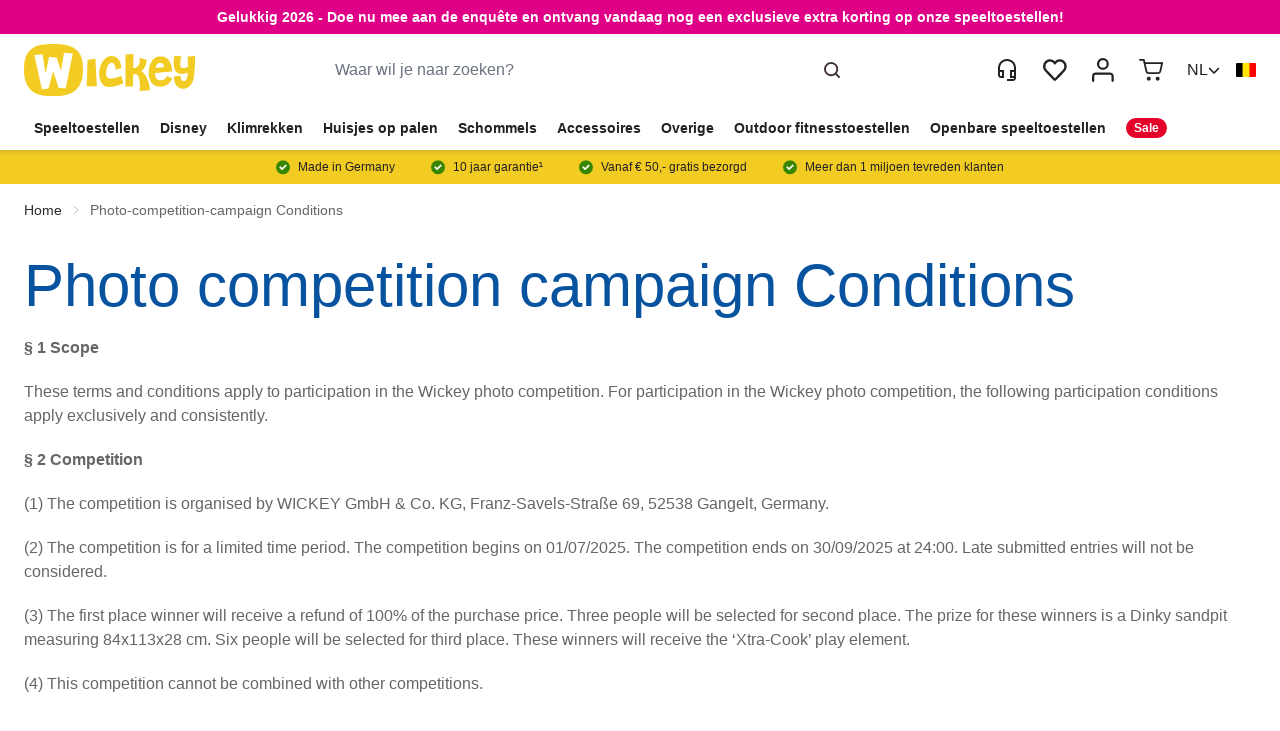

--- FILE ---
content_type: text/html; charset=UTF-8
request_url: https://wickey.be/photo-competition-campaign-conditions
body_size: 67963
content:
<!doctype html>
<html lang="nl-BE">
<head >
    <meta charset="utf-8"/>
<meta name="title" content="Photo-competition-campaign Conditions | Wickey.be"/>
<meta name="robots" content="INDEX,FOLLOW"/>
<meta name="viewport" content="width=device-width, initial-scale=1"/>
<title>Photo-competition-campaign Conditions | Wickey.be</title>
<link  rel="stylesheet" type="text/css"  media="all" href="https://wickey.be/static/version1765368908/frontend/Wickey/Hyva/nl_NL/Anowave_Ec/css/ec.css" />
<link  rel="stylesheet" type="text/css"  media="all" href="https://wickey.be/static/version1765368908/_cache/merged/8c26c212f1735cda08d0832787fb9d17.css" />
<script  type="text/javascript"  src="https://wickey.be/static/version1765368908/_cache/merged/fceda75e387c22acad299281f4125f6c.min.js"></script>
<link  rel="canonical" href="https://wickey.be/photo-competition-campaign-conditions" />
<link  rel="icon" type="image/x-icon" href="https://wickey.be/media/favicon/default/favicon.ico" />
<link  rel="shortcut icon" type="image/x-icon" href="https://wickey.be/media/favicon/default/favicon.ico" />
<style type="text/css">
.header-top {background: #BE609E !important;}
div[class^=umm-] {z-index:99999 !important;}
.account-header-link {display:block;}
</style>
<script>
  (function(d, id) {
    if (!window.flowbox) { var f = function () { f.q.push(arguments); }; f.q = []; window.flowbox = f; }
    if (d.getElementById(id)) {return;}
    var s = d.createElement('script'), fjs = d.scripts[d.scripts.length - 1]; s.id = id; s.async = true;
    s.src = 'https://connect.getflowbox.com/flowbox.js';
    fjs.parentNode.insertBefore(s, fjs);
  })(document, 'flowbox-js-embed');
</script>
<script type="text/javascript">
  var _wssq = _wssq || [];
  var setResizeFunction= false;
  var account = '120581-1';

  _wssq.push(['_load', { 'suggest' : { 'account' : 'SQ-' + account, 'version' : 4, fieldId : ['search-input','search-mobile'], containerParent : '#sooqr-container'}}]);
  _wssq.push(['suggest._setPosition', 'screen-middle', {top:0}]);
  _wssq.push(['suggest._setLocale', 'nl_NL']);
  _wssq.push(['suggest._excludePlaceholders', 'Search..']);
  _wssq.push(['suggest._bindEvent', 'open', function() {
  if(!setResizeFunction) {$jQ( window ).resize(function() {if($jQ('.sooqrSearchContainer-' + account).is(':visible'))
      {websight.sooqr.instances['SQ-' + account].positionContainer(null, null, true);}});setResizeFunction = true;}
  }]);

  (function() {
      var ws = document.createElement('script'); ws.type = 'text/javascript'; ws.async = true;
      ws.src = ('https:' == document.location.protocol ? 'https://' : 'http://') + 'static.spotlersearch.com/sooqr.js';
      var s = document.getElementsByTagName('script')[0]; s.parentNode.insertBefore(ws, s);
  })();
  (function() {
    var ws = document.createElement('script'); ws.type = 'text/javascript'; ws.async = true;
    ws.src = ('https:' == document.location.protocol ? 'https://' : 'http://') + 'spotlersearchanalytics.com/insights.js';
    var s = document.getElementsByTagName('script')[0]; s.parentNode.insertBefore(ws, s);
})();
</script>
<script async data-no-defer src="https://fpp.wickey.be/cdn/first_party_pixel.js?no_cache"></script>
    
<meta property="og:type" content="article"/>
<meta property="og:url" content="https://wickey.be/photo-competition-campaign-conditions"/>
<meta property="og:title" content="Photo-competition-campaign Conditions | Wickey.be"/>
<meta property="og:image" content="https://wickey.be/media/logo/default/wickey_logo_2.svg"/>
<meta property="og:site_name" content="Wickey GmbH &amp; Co. KG"/>
<script data-ommit="true" nonce="amcydGRiNGlzOXppaWJnbnh3NzAxcW15NzRiMXBreXU=">var AEC = (function(){return {add: function(context, dataLayer){let element = context, qty = 1, variants = [], variant = [], variant_attribute_option = [], items = [];document.querySelectorAll('input[name=qty]:checked, [name=qty]').forEach(element => {qty = element.value;});qty = Math.abs(qty);if (isNaN(qty)){qty = 1;}function closestForm(element) {while (element) {if (element.tagName === 'FORM') {return element;}element = element.parentElement;}return null;}const form = closestForm(context);if (form && typeof form.checkValidity === 'function') {if (!form.checkValidity()) {return true;}}if (!AEC.gtm()){if (element.dataset?.click){AEC.Time.track(dataLayer, AEC.Const.TIMING_CATEGORY_ADD_TO_CART, element.dataset?.name, element.dataset?.category);(click => {new Function(click)();})(element.dataset?.click);}return true;}if(element.dataset?.configurable){document.querySelectorAll('[name^="super_attribute"]').forEach(attribute => {if (attribute.matches('select')){var name = attribute.getAttribute('name'), id = name.substring(name.indexOf('[') + 1, name.lastIndexOf(']'));if (attribute.selectedIndex){var option = attribute.options[attribute.selectedIndex];if (option){variants.push({id: id,option: option.label,text: option.text});}}}if (attribute.matches('input') && -1 != attribute.type.indexOf('radio')){if (attribute.parentNode.classList.contains('swatch-option-selected') || attribute.checked){Object.entries(AEC.SUPER).forEach(([key, super_attribute]) => {if (-1 != attribute.name.indexOf("super_attribute[" + super_attribute.id + "]")){let variant = {id: super_attribute.id,text:super_attribute.label,option: attribute.value};variants.push(variant);}});}}});/** * Colour Swatch support */if (!variants.length){Object.entries(AEC.SUPER).forEach(([key, attribute]) => {var swatch = document.querySelectorAll('div[attribute-code="' + attribute.code + '"], div[data-attribute-code="' + attribute.code + '"]');swatch.forEach(element => {let variant = {id: attribute.id,text:'',option: null};var select = element.querySelector('select');if (select){if (select.selectedIndex){var option = select.options[select.selectedIndex];if (option){variant.text = option.text;variant.option = option.value;}}}else {var span = element.querySelector('span.swatch-attribute-selected-option');if (span){variant.text = span.innerHTML;variant.option = span.parentNode.dataset.optionSelected;}}variants.push(variant);});});}if (!variants.length){AEC.EventDispatcher.trigger('ec.variants', variants);}var SUPER_SELECTED = [];for (var i = 0, l = variants.length; i < l; i++){for (var a = 0, b = AEC.SUPER.length; a < b; a++){if (AEC.SUPER[a].id == variants[i].id){var text = variants[i].text;if (AEC.useDefaultValues){AEC.SUPER[a].options.forEach(option => {if (parseInt(option.value_index) == parseInt(variants[i].option)){if (option.hasOwnProperty('admin_label')){text = option.admin_label;}else if (option.hasOwnProperty('store_label')){text = option.store_label;}}});}variant.push([AEC.SUPER[a].label,text].join(AEC.Const.VARIANT_DELIMITER_ATT));let tier_price = Number.parseFloat(element.dataset?.price).toFixed(2);Object.entries(AEC.CONFIGURABLE_SIMPLES).forEach(([key, simple]) => {    if (simple.hasOwnProperty('configurations'))    {    Object.entries(simple.configurations).forEach(([key, configuration]) => {if (configuration.label === variants[i].option){let prices = [];Object.entries(simple.price_tier).forEach(([key, tier]) => {if (parseInt(qty) >= parseInt(tier.price_qty)){prices.push(Number.parseFloat(tier.price));}});if (prices.length){tier_price = prices.sort(function(a,b) { return a < b; }).pop();}}});    }});variant_attribute_option.push({attribute: variants[i].id,option: variants[i].option,price:tier_price});}}}if (!variant.length){if (element.dataset?.click){AEC.Time.track(dataLayer, AEC.Const.TIMING_CATEGORY_ADD_TO_CART, element.dataset?.name, element.dataset?.category);(click => {new Function(click)();})(element.dataset?.click);}return true;}}if (element.dataset?.grouped){for (var u = 0, y = window.G.length; u < y; u++){let field = document.querySelector('[name="super_group[' + window.G[u].id + ']"]');if (field){(qty => {if (qty){let item = {'item_name': window.G[u].item_name,'item_id':     window.G[u].item_id,'price': window.G[u].price,'category': window.G[u].category,'item_brand':window.G[u].item_brand,'quantity': qty};Object.assign(item, item, AEC.GA4.transformCategories(element.dataset?.category));items.push(item);}})(Math.abs(field.value));}}}else{let price = Number.parseFloat(element.dataset?.price);if (element.dataset?.hasOwnProperty('selection')){let selection = parseInt(element.dataset?.selection);Object.entries(AEC.CONFIGURABLE_SIMPLES).forEach(([key, simple]) => {if (key == selection){if (simple.hasOwnProperty('price_tier')){Object.entries(simple.configurations).forEach(([key, configuration]) => {let prices = [];Object.entries(simple.price_tier).forEach(([key, tier]) => {if (parseInt(qty) >= parseInt(tier.price_qty)){prices.push(Number.parseFloat(tier.price));}});if (prices.length){price = prices.sort(function(a,b) { return a < b; }).pop();}});}}});}let item = {item_name: element.dataset?.name,item_id:     1 === parseInt(element.dataset?.useSimple) ? element.dataset?.simpleId : element.dataset?.id,item_id_numeric:parseInt(element.dataset?.numeric),price: price,item_brand:element.dataset?.brand,item_variant:variant.join(AEC.Const.VARIANT_DELIMITER),variants:variants,category:element.dataset?.category,quantity: qty,currency:AEC.currencyCode,remarketingAdwordsId: element.dataset?.remarketingAdwordsId,remarketingFacebookId: element.dataset?.remarketingFacebookId,google_business_vertical:element.dataset?.googleBusinessVertical,index: 0};Object.assign(item, item, AEC.GA4.transformCategories(element.dataset?.category));items.push(item);}let value_combined = 0;for (var i = 0, l = items.length; i < l; i++){value_combined += (Number.parseFloat(items[i].price) * Number.parseInt(items[i].quantity));(function(item){Object.entries(AEC.parseJSON(element.dataset?.attributes)).forEach(([key, value]) => {item[key] = value;});let options = [];Object.entries(AEC.parseJSON(element.dataset?.options)).forEach(([key, name]) => {let option = document.querySelector('[name="options[' + key + ']"]'), value = null;if (!option){option = document.querySelector('[name="options[' + key + '][]"]');}switch(true){case option instanceof HTMLInputElement: case option instanceof HTMLTextAreaElement: value = option.value;break;case option instanceof HTMLSelectElement: value = option.options[option.selectedIndex].text;break;}if (value){options.push({ name: name, value: value });}});if (options.length){item['options'] = options;}})(items[i]);}var data = {'event':'add_to_cart','eventLabel': element.dataset?.name,'ecommerce': {'currency': AEC.currencyCode,'value':value_combined,'item_list_id': element.dataset?.list,'item_list_name': element.dataset?.list,'items': items,'options': variant_attribute_option},'currentStore': element.dataset?.store};if (AEC.useDefaultValues){data['currentStore'] = AEC.storeName;}/** * Notify listeners */this.EventDispatcher.trigger('ec.add.data', data);/** * Track event */AEC.CookieConsent.queue(() => {AEC.Cookie.add(data).push(dataLayer);/** * Track time  */AEC.Time.track(dataLayer, AEC.Const.TIMING_CATEGORY_ADD_TO_CART, element.dataset?.name, element.dataset?.category);}).process();/** * Save backreference */if (AEC.localStorage){(function(items){for (var i = 0, l = items.length; i < l; i++){AEC.Storage.reference().set({id: items[i].item_id,category: items[i].category});}})(items);}if (AEC.facebook){if ("function" === typeof fbq){(function(product, items, fbq){var content_ids = [], price = 0;for (var i = 0, l = items.length; i < l; i++){content_ids.push(items[i].remarketingFacebookId ?? items[i].item_id);price += parseFloat(items[i].price);}(function(callback){if (AEC.Const.COOKIE_DIRECTIVE){AEC.CookieConsent.queue(callback).process();}else {callback.apply(window,[]);}})((function(product, content_ids, price){return function(){if ('undefined' === typeof variants){variants = [];}fbq('track', 'AddToCart', {content_name: product,content_ids: content_ids,content_type: !variants.length ? 'product' : 'product_group',value: price,currency: AEC.currencyCode}, { eventID: AEC.UUID.generate({ event: 'AddToCart'})});};})(product, content_ids, price));})(element.dataset?.name, items, fbq);}}if (AEC.tiktok){if ('undefined' !== typeof ttq){(function(product, items, ttq){var contents = [], price = 0;for (var i = 0, l = items.length; i < l; i++){contents.push({content_id: items[i].item_id,content_name: items[i].item_name,quantity: items[i].quantity,brand:     items[i].item_brand,price: items[i].price});price += parseFloat(items[i].price);}(function(callback){if (AEC.Const.COOKIE_DIRECTIVE){AEC.CookieConsent.queue(callback).process();}else {callback.apply(window,[]);}})((function(product, content_ids, price){return function(){AEC.TikTok.event('AddToCart', {contents: contents,content_type:'product',value: price,currency: AEC.currencyCode,}, { event_id: AEC.UUID.generate({ event: 'AddToCart'})});};})(product, contents, price));})(element.dataset?.name, items, ttq);}}if (element.dataset?.click){(click => {new Function(click)();})(element.dataset?.click);}return true;},addSwatch: function(context,dataLayer){var element = context;if (window.jQuery) {  jQuery(document).on('ajax:addToCart', function(){var attributes = [];Object.entries(AEC.parseJSON(element.dataset?.swatch)).forEach(([key, value]) => {attributes.push(value);});var option = document.querySelector('.swatch-option.selected');if (!option){let form = jQuery(element).parents('form:first');if (form){let selected = [];Object.entries(attributes).forEach(([key, value]) => {let e = form.find('input[name="super_attribute[' + value.attribute_id + ']"]');if (e.length > 0){if (e.get(0).dataset.hasOwnProperty('label')){let a = e.get(0).dataset.label;let b = value.attribute_label;selected.push([b,a].join(AEC.Const.VARIANT_DELIMITER_ATT));}else if(e.get(0).dataset.hasOwnProperty('attrName')){let a = e.get(0).value;let b = value.attribute_label;selected.push([b,a].join(AEC.Const.VARIANT_DELIMITER_ATT));}}});variant = [selected].join(AEC.Const.VARIANT_DELIMITER);}}else {variant = [[attributes[0].attribute_label, option.getAttribute('aria-label')].join(AEC.Const.VARIANT_DELIMITER_ATT)].join(AEC.Const.VARIANT_DELIMITER);}let item =  {item_name: element.dataset?.name,item_id: element.dataset?.id,item_id_numeric:parseInt(element.dataset?.numeric),price: element.dataset?.price,category: element.dataset?.category,item_brand:element.dataset?.brand,item_variant:variant,item_list_name: element.dataset?.list,item_list_id: element.dataset?.list,quantity: 1,index:element.dataset?.position};Object.assign(item, item, AEC.GA4.transformCategories(element.dataset?.category));/** * Track event */AEC.Cookie.add({event: 'add_to_cart',currency:AEC.currencyCode,eventLabel: element.dataset?.name,item_list_id: element.dataset?.list,item_list_name: element.dataset?.list,ecommerce: {items: [item]},currentStore: element.dataset?.store}).push(dataLayer);/** * Track time  */AEC.Time.track(dataLayer, AEC.Const.TIMING_CATEGORY_ADD_TO_CART, element.dataset?.name, element.dataset?.category);});}return true;},click: function(context,dataLayer){var element = context;if (!AEC.gtm()){AEC.Time.track(dataLayer, AEC.Const.TIMING_CATEGORY_PRODUCT_CLICK, element.dataset?.name, element.dataset?.category);return true;}var item = {item_name: element.dataset?.name,item_id: element.dataset?.id,item_id_numeric:parseInt(element.dataset?.numeric),price: element.dataset?.price,item_brand:element.dataset?.brand,quantity: element.dataset?.quantity,index:element.dataset?.position,category:element.dataset?.category,currency:AEC.currencyCode};Object.entries(AEC.parseJSON(element.dataset?.attributes)).forEach(([key, value]) => {item[key] = value;});Object.assign(item, item, AEC.GA4.augmentCategories(item));var data = {event: 'select_item',eventLabel: element.dataset?.name,item_list_id: element.dataset?.list, item_list_name: element.dataset?.list,ecommerce: {items: [item]},         currentStore: element.dataset?.store};/** * Push data */AEC.CookieConsent.queue(() => {AEC.Cookie.click(data).push(dataLayer);}).process();/** * Track time  */AEC.Time.track(dataLayer, AEC.Const.TIMING_CATEGORY_PRODUCT_CLICK, element.dataset?.name, element.dataset?.category);if (element.dataset?.click){(click => {new Function(click)();})(element.dataset?.click);}return true;},remove: function(context, dataLayer, event){var element = context;if (!AEC.gtm()){AEC.Time.track(dataLayer, AEC.Const.TIMING_CATEGORY_REMOVE_FROM_CART, element.dataset?.name, element.dataset?.category);}var item = {item_name: element.dataset?.name,item_id: element.dataset?.id,item_id_numeric: parseInt(element.dataset?.numeric),price: parseFloat(element.dataset?.price),category: element.dataset?.category,item_brand:element.dataset?.brand,quantity: element.dataset?.quantity,currency: AEC.currencyCode};Object.entries(AEC.parseJSON(element.dataset?.attributes)).forEach(([key, value]) => {item[key] = value;});Object.assign(item, item, AEC.GA4.augmentCategories(item));var data = {event: 'remove_from_cart',eventLabel: element.dataset?.name,ecommerce: {item_list_id:  element.dataset?.list,item_list_name:  element.dataset?.list,items: [item]}};AEC.EventDispatcher.trigger('ec.remove.data', data);let executor = element =>{let params = {action:null};if (element.dataset?.hasOwnProperty('post')){params = AEC.parseJSON(element.dataset?.post);}else if (element.dataset?.hasOwnProperty('postAction')){params = AEC.parseJSON(element.dataset?.postAction);}async function getFormKey() {if ('cookieStore' in window) {const cookie = await cookieStore.get('form_key');return cookie?.value || null;}const cookies = Object.fromEntries(document.cookie.split('; ').map(cookie => {const [name, value] = cookie.split('=');return [decodeURIComponent(name), decodeURIComponent(value)];}));return cookies['form_key'] || null;}getFormKey().then(formKey => {let form = document.createElement("form");form.setAttribute('method', 'post');form.setAttribute('action', params.action);if (params.hasOwnProperty('data')){params.data['form_key'] = formKey;Object.entries(params.data).forEach(([name, value]) => {let input = document.createElement('input');input.setAttribute('type', 'text');input.setAttribute('name',  name);input.setAttribute('value', value);form.append(input);});}document.querySelector("body").appendChild(form);form.submit();});};if (AEC.Message.confirm){if (typeof require !== "undefined" && typeof require === "function") {require(['Magento_Ui/js/modal/confirm'], function(confirmation) {confirmation({title: AEC.Message.confirmRemoveTitle,content: AEC.Message.confirmRemove,actions: {confirm: function(){/** * Track event */AEC.Cookie.remove(data).push(dataLayer);/** * Track time  */AEC.Time.track(dataLayer, AEC.Const.TIMING_CATEGORY_REMOVE_FROM_CART, element.dataset?.name);/** * Execute standard data-post */executor(element);},cancel: function(){return false;},always: function(){return false;}}});});}else {if (typeof Alpine !== "undefined") {return true;}}}else {/** * Track event */AEC.Cookie.remove(data).push(dataLayer);/** * Track time  */AEC.Time.track(dataLayer, AEC.Const.TIMING_CATEGORY_REMOVE_FROM_CART, element.dataset?.name);executor(element);}return false;},wishlist: function(context, dataLayer){var element = context;if (!AEC.gtm()){/** * Track time  */AEC.Time.track(dataLayer, AEC.Const.TIMING_CATEGORY_PRODUCT_WISHLIST, element.dataset?.name,'Wishlist');return true;}let attributes = JSON.parse(element.dataset?.eventAttributes);/** * Track event */AEC.Cookie.wishlist({event: element.dataset?.event,eventLabel: element.dataset?.eventLabel,ecommerce: {items: attributes.items}}).push(dataLayer);return true;},wishlistRemove: function(context, dataLayer){var element = context;if (!AEC.gtm()){/** * Track time  */AEC.Time.track(dataLayer, AEC.Const.TIMING_CATEGORY_PRODUCT_WISHLIST, element.dataset?.name,'Wishlist');return true;}let attributes = JSON.parse(element.dataset?.eventAttributes);/** * Track event */AEC.Cookie.wishlistRemove({event: element.dataset?.event,eventLabel: element.dataset?.eventLabel,ecommerce: {items: attributes.items}}).push(dataLayer);return true;},compare: function(context, dataLayer){var element = context;if (!AEC.gtm()){/** * Track time  */AEC.Time.track(dataLayer, AEC.Const.TIMING_CATEGORY_PRODUCT_COMPARE, element.dataset?.name,'Compare');return true;}let attributes = JSON.parse(element.dataset?.eventAttributes);AEC.Cookie.compare({event: element.dataset?.event,eventLabel: element.dataset?.eventLabel,ecommerce: {items: attributes.items}}).push(dataLayer);return true;},Bind: (function(){return {apply: function(parameters){/** * Merge persistent storage */AEC.Persist.merge();/** * Push private data */AEC.Cookie.pushPrivate();document.addEventListener('DOMContentLoaded',() => {document.body.addEventListener('catalogCategoryAddToCartRedirect', () => {dataLayer.push({event: AEC.Const.CATALOG_CATEGORY_ADD_TO_CART_REDIRECT_EVENT});});});if (parameters){if (parameters.performance){if (window.performance){window.onload = function(){setTimeout(function(){    var time = performance.timing.loadEventEnd - performance.timing.responseEnd;        var timePayload =     {    'event':'performance',    'performance':    {    'timingCategory':'Load times',    'timingVar':'load',    'timingValue': (time % 60000)    }    };        switch(window.google_tag_params.ecomm_pagetype)    {    case 'home':        timePayload.performance.timingLabel = 'Home';        AEC.CookieConsent.queue(() =>             {            dataLayer.push(timePayload);            }).process();        break;    case 'product':        timePayload.performance.timingLabel = 'Product';        AEC.CookieConsent.queue(() =>             {            dataLayer.push(timePayload);            }).process();        break;        case 'category':        timePayload.performance.timingLabel = 'Category';        AEC.CookieConsent.queue(() =>             {            dataLayer.push(timePayload);            }).process();        break;    }    }, 0);};}}}return this;}};})(),Time: (function(){var T = {event: 'trackTime',timingCategory:'',timingVar:'',timingValue:-1,timingLabel:''};var time = new Date().getTime();return {track: function(dataLayer, category, variable, label){T.timingValue = (new Date().getTime()) - time;if (category){T.timingCategory = category;}if (variable){T.timingVar = variable;}if (label){T.timingLabel = label;}dataLayer.push(T);},trackContinue: function(dataLayer, category, variable, label){this.track(dataLayer, category, variable, label);time = new Date().getTime();}};})(),Persist:(function(){var DATA_KEY = 'persist'; var proto = 'undefined' != typeof Storage ? {push: function(key, entity){/** * Get data */var data = this.data();/** * Push data */data[key] = entity;/** * Save to local storage */localStorage.setItem(DATA_KEY, JSON.stringify(data));return this;},data: function(){var data = localStorage.getItem(DATA_KEY);if (null !== data){return JSON.parse(data);}return {};},merge: function(){var data = this.data();var push = {persist: {}};for (var i in data){push.persist[i] = data[i];}dataLayer.push(push);return this;},clear: function(){/** * Reset private local storage */localStorage.setItem(DATA_KEY,JSON.stringify({}));return this;}} : {push: function(){}, merge: function(){},clear: function(){}};/** * Constants */proto.CONST_KEY_PROMOTION = 'persist_promotion';return proto;})(),Checkout: (function(){return {init: false,data: {},tracked: {},getData: function(){return this.data;},getPayload: function(){if (this.data && this.data.hasOwnProperty('payload')){return this.data.payload;}return {error: 'Missing checkout payload data'};},step: function(previous, current, currentCode){if (!this.init){return this.fail('Step tracking requires a checkout page.');}if (this.data && this.data.hasOwnProperty('ecommerce')){this.data.ecommerce['step'] = ++current;/** * Notify listeners */AEC.EventDispatcher.trigger('ec.checkout.step.data', this.data);/** * Track checkout step */AEC.Cookie.checkout(this.data).push(dataLayer);}return this;},stepOption: function(step, option){if (!option){return this;}if (!this.init){return this.fail('Step option tracking requires a checkout page.');}if (!option.toString().length){return this;}var data = {    'event': 'checkoutOption',    'ecommerce':     {    'checkout_option':     {    'actionField':     {    'step': step,    'option': option    }    }    }        };/** * Notify listeners */AEC.EventDispatcher.trigger('ec.checkout.step.option.data', data);/** * Track checkout option */AEC.CookieConsent.queue(() => {AEC.Cookie.checkoutOption(data).push(dataLayer);}).process();return this;},fail: function(message){console.log(message);return this;}};})(),Cookie: (function(){return {data: null,privateData: null,reset: function(){if (AEC.reset){dataLayer.push({ ecommerce: null });}return dataLayer;},push: function(dataLayer, consent){consent = typeof consent !== 'undefined' ? consent : true;if (this.data){this.reset().push(this.data);/** * Reset data to prevent further push */this.data = null;}return this;},pushPrivate: function(){var data = this.getPrivateData();if (data){dataLayer.push({privateData: data});}return this;},augment: function(products){/** * Parse data & apply local reference */var reference = AEC.Storage.reference().get();if (reference){for (var i = 0, l = products.length; i < l; i++){for (var a = 0, b = reference.length; a < b; a++){if (products[i].item_id.toString().toLowerCase() === reference[a].id.toString().toLowerCase()){products[i].category = reference[a].category;}}}}products.forEach(product => {if (product.hasOwnProperty('category')){let categories = product.category.split(/\//);if (categories.length){let index = 2;categories.forEach(category => {product['item_category' + index] = category;});}}});return products;},click: function(data){AEC.EventDispatcher.trigger('ec.cookie.click.data', data);this.data = data;return this;},add: function(data){AEC.EventDispatcher.trigger('ec.cookie.add.data', data);this.data = data;return this;},remove: function(data){AEC.EventDispatcher.trigger('ec.cookie.remove.item.data', data);this.data = data;if (AEC.localStorage){this.data.ecommerce.items = this.augment(this.data.ecommerce.items);}return this;},compare: function(data){AEC.EventDispatcher.trigger('ec.cookie.compare.data', data);this.data = data;return this;},wishlist: function(data){AEC.EventDispatcher.trigger('ec.cookie.wishlist.data', data);this.data = data;return this;},wishlistRemove: function(data){AEC.EventDispatcher.trigger('ec.cookie.wishlist.remove.data', data);this.data = data;return this;},update: function(data){AEC.EventDispatcher.trigger('ec.cookie.update.item.data', data);this.data = data;return this;},visitor: function(data){AEC.EventDispatcher.trigger('ec.cookie.visitor.data', data);this.data = (function(data, privateData){if (privateData){if (privateData.hasOwnProperty('visitor')){data.visitorId    = privateData.visitor.visitorId;data.visitorLoginState = privateData.visitor.visitorLoginState;}}return data;})(data, AEC.Cookie.getPrivateData());return this;},detail: function(data){AEC.EventDispatcher.trigger('ec.cookie.detail.data', data);this.data = data;return this;},purchase: function(data){AEC.EventDispatcher.trigger('ec.cookie.purchase.data', data);this.data = data;if (AEC.localStorage){this.data.ecommerce.purchase.items = this.augment(this.data.ecommerce.purchase.items);}return this;},impressions: function(data){AEC.EventDispatcher.trigger('ec.cookie.impression.data', data);this.data = data;return this;},checkout: function(data){AEC.EventDispatcher.trigger('ec.cookie.checkout.step.data', data);this.data = data;if (AEC.localStorage){this.data.ecommerce.items = this.augment(this.data.ecommerce.items);}return this;},checkoutOption: function(data){AEC.EventDispatcher.trigger('ec.cookie.checkout.step.option.data', data);this.data = data;return this;},promotion: function(data){AEC.EventDispatcher.trigger('ec.cookie.promotion.data', data);this.data = data;return this;},promotionClick: function(data, element){AEC.EventDispatcher.trigger('ec.cookie.promotion.click', data,    {element: element   });this.data = data;return this;},remarketing: function(data){AEC.EventDispatcher.trigger('ec.cookie.remarketing.data', data);this.data = data;return this;},getPrivateData: function(){if (!this.privateData){var cookie = this.get('privateData');if (cookie){this.privateData = this.parse(cookie);}}return this.privateData;},set: function(name, value, days){if (!days){days = 30;} let date = new Date();                        date.setTime(date.getTime() + (days * 24 * 60 * 60 * 1000));        document.cookie = name + "=" + encodeURIComponent(value) + "; expires=" + date.toGMTString() + "; path=/; domain=" + AEC.Const.COOKIE_DOMAIN;                return this;},get: function(name){var start = document.cookie.indexOf(name + "="), len = start + name.length + 1;if ((!start) && (name != document.cookie.substring(0, name.length))) {    return null;}if (start == -1) {return null;}var end = document.cookie.indexOf(String.fromCharCode(59), len);if (end == -1) {end = document.cookie.length;}return decodeURIComponent(document.cookie.substring(len, end));},unset: function(name) {                   document.cookie = name + "=" + "; path=/; expires=" + (new Date(0)).toUTCString();                                return this;            },parse: function(json){var json = decodeURIComponent(json.replace(/\+/g, ' '));                return JSON.parse(json);}};})(),CookieConsent: (function(){return {scripts: [],chain: {},endpoints:{},cookies: {},consent: [],config: {},nonce: {},widget: {display: false,color: 'rgba(0,0,0,1)',colorEnd: 'rgba(0,0,0,1)'},queue: function(callback, event){event = typeof event !== 'undefined' ? event : AEC.Const.COOKIE_DIRECTIVE_CONSENT_GRANTED_EVENT;if (!this.chain.hasOwnProperty(event)){this.chain[event] = [];}switch(AEC.Const.COOKIE_DIRECTIVE_ENGINE){case 4:callback = (callback => {return function(){/** * Chnage to dispatch event only when Onetrust is loaded */if (false){if ('undefined' !== typeof OneTrust){OneTrust.OnConsentChanged(() => {callback.apply(this);});if (window.OnetrustActiveGroups){let groups = window.OptanonActiveGroups.split(',').filter(String);if (groups.includes('C0001','C0002','C0003','C0004','C0005')){callback.apply(this);}}}}else {callback.apply(this);}}})(callback);break;}this.chain[event].push(callback);return this;},dispatch: function(consent){/** * Essential cookies */AEC.Const.COOKIE_DIRECTIVE_CONSENT_GRANTED = true;/** * Push consent to dataLayer */dataLayer.push(consent);return this.process(consent.event);},process: function(event){event = typeof event !== 'undefined' ? event : AEC.Const.COOKIE_DIRECTIVE_CONSENT_GRANTED_EVENT;if (this.getConsent(event)){this.dequeue(event);}else if (AEC.Const.COOKIE_DIRECTIVE_OVERRIDE_DECLINE){this.dequeue(event);}else {if (4 === AEC.Const.COOKIE_DIRECTIVE_ENGINE){/** * Chnage to dispatch event only when Onetrust is loaded */if (false){(event => {window.addEventListener('onetrust_loaded', e => {if (this.getConsent(event)){this.dequeue(event);}});})(event);}else {this.dequeue(event);}}}return this;},dequeue: function(event){if (this.chain.hasOwnProperty(event)){try {let response;this.chain[event].forEach(fn => {response = fn.apply(this,[]);});}catch (e){console.debug(e);}this.chain[event] = [];}return this;},getConsent: function(event){switch(AEC.Const.COOKIE_DIRECTIVE_ENGINE){case 0:if (!AEC.Const.COOKIE_DIRECTIVE){return true;}break;case 1: if (1 == AEC.Cookie.get(event)){return true;}if (this.consent.includes(event)){return true;}break;case 4:if (window.OnetrustActiveGroups){let groups = window.OptanonActiveGroups.split(',').filter(String);if (groups.includes('C0001','C0002','C0003','C0004','C0005')){return true;}}break;default: return true;}return false;},updateConsent: function(){(segments => {let grant = [];for (var i = 0, l = segments.length; i < l;i++){if (1 == AEC.Cookie.get(segments[i])){grant.push(segments[i]);}}if (grant.length){AEC.CookieConsent.acceptGoogleConsent(grant).getWidget();grant.forEach(segment => {AEC.CookieConsent.acceptConsent(segment);});}})(AEC.Const.COOKIE_DIRECTIVE_SEGMENT_MODE_EVENTS);return this;},acceptGoogleConsent: function(segments){if ('function' === typeof gtag){const consentMode = true === AEC.Const.COOKIE_DIRECTIVE_SEGMENT_MODE ? {ad_storage: -1 !== segments.indexOf('cookieConsentMarketingGranted')? 'granted' : 'denied',security_storage:-1 !== segments.indexOf('cookieConsentGranted')? 'granted' : 'denied',functionality_storage:-1 !== segments.indexOf('cookieConsentGranted')   ? 'granted' : 'denied',personalization_storage:-1 !== segments.indexOf('cookieConsentPreferencesGranted') ? 'granted' : 'denied',analytics_storage:-1 !== segments.indexOf('cookieConsentAnalyticsGranted')? 'granted' : 'denied',ad_user_data:    -1 !== segments.indexOf('cookieConsentUserdata')? 'granted' : 'denied',ad_personalization:    -1 !== segments.indexOf('cookieConsentPersonalization')? 'granted' : 'denied'} : {ad_storage: 'granted',security_storage:'granted',functionality_storage:'granted',personalization_storage:'granted',analytics_storage:'granted',ad_user_data:'granted',ad_personalization:'granted'};/** * Update consent */gtag('consent','update',consentMode);/** * Update localStorage */        localStorage.setItem('consentMode', JSON.stringify(consentMode));                /**         * Dispatch custom event         */        window.dispatchEvent(new CustomEvent("consent_accept", { detail: { consentMode: consentMode, segments: segments } }));}return this;},finish: function(){let segments = [];AEC.Const.COOKIE_DIRECTIVE_SEGMENT_MODE_EVENTS.forEach(segment => {if (this.getConsent(segment)){segments.push(segment);}});this.pickup({detail: {segments: segments}});},acceptConsent: function(event){return this.dispatch({ event:event });},declineConsent: function(event){return this.dispatch({ event:event });},declineGoogleConsent: function(){if ('function' === typeof gtag){const consentMode = {ad_storage: 'denied',security_storage:'denied',functionality_storage:'denied',personalization_storage:'denied',analytics_storage:'denied',ad_user_data:'denied',ad_personalization:'denied'};/** * Update consent */gtag('consent','update',consentMode);/** * Update localStorage */        localStorage.setItem('consentMode', JSON.stringify(consentMode));        /**         * Dispatch custom event         */        window.dispatchEvent(new CustomEvent("consent_decline",{ detail: { consentMode: consentMode } }));}return this;},setEndpoints: function(endpoints){this.endpoints = endpoints;return this;},getConsentDialog: function(dataLayer){if (1 == AEC.Cookie.get(AEC.Const.COOKIE_DIRECTIVE_CONSENT_DECLINE_EVENT)){AEC.CookieConsent.declineGoogleConsent([AEC.Const.COOKIE_DIRECTIVE_CONSENT_DECLINE_EVEN]).getWidget();return this;}if (1 != AEC.Cookie.get(AEC.Const.COOKIE_DIRECTIVE_CONSENT_GRANTED_EVENT)){this.renderConsentDialog(dataLayer);}else {AEC.CookieConsent.getWidget();}return this;},closeConsentDialog: function(directive){directive.remove();this.getWidget();return this;},renderConsentDialog: function(dataLayer){let template = document.querySelector('template[data-consent]');(endpoints => {var directive = (body => {body.insertAdjacentHTML('beforeend', template.innerHTML);return body.lastElementChild;})(document.body);let uuid = AEC.Cookie.get('cookieUuid');if (uuid){directive.querySelector('[data-consent-uuid').innerHTML = uuid;}let check_default = Number(directive.dataset.check);directive.querySelectorAll('input[type=checkbox][data-consent]').forEach(checkbox => {checkbox.checked = AEC.CookieConsent.getConsent(checkbox.dataset.consent) ? true : (!uuid && check_default ? true : false);});directive.querySelector('[data-consent-uuid-wrapper]').style.display = uuid ? 'block' : 'none';(directive => {let listener = event => {if (event.key === 'Escape')         {        AEC.CookieConsent.closeConsentDialog(directive).acquireProxyCookies();        }};document.addEventListener('keydown', event => {listener(event);document.removeEventListener('keydown', listener);});})(directive);directive.querySelectorAll('a.customize').forEach(element => {let customize = directive.querySelector('.ec-gtm-cookie-directive-customize');element.addEventListener('click', event => {if ('block' === customize.style.display){directive.querySelector('a.action.accept').style.display = 'none';customize.style.display = 'none';}else {directive.querySelector('a.action.accept').style.display = 'block';customize.style.display = 'block';}event.target.innerHTML = 'block' === customize.style.display ? event.target.dataset.hide : event.target.dataset.show;});});directive.querySelectorAll('a.ec-gtm-cookie-directive-note-toggle').forEach(element => {element.addEventListener('click', event => {if ('block' === event.target.nextElementSibling.style.display){event.target.nextElementSibling.style.display = 'none';}else {directive.querySelectorAll('.ec-gtm-cookie-directive-note').forEach(note => {note.previousElementSibling.innerHTML = note.previousElementSibling.dataset.show;note.style.display = 'none';});event.target.nextElementSibling.style.display = 'block';}event.target.innerHTML = 'block' === event.target.nextElementSibling.style.display ? event.target.dataset.hide : event.target.dataset.show;});});directive.querySelectorAll('a.accept').forEach(element => {element.addEventListener('click', event => {event.target.text = event.target.dataset.confirm;var grant = [...directive.querySelectorAll('[name="cookie[]"]:checked')].map(element => { return element.value });grant.unshift('cookieConsentGranted');AEC.CookieConsent.acceptGoogleConsent(grant);AEC.Request.post(endpoints.cookie, { cookie: grant }, response => {Object.keys(response).forEach(event => {AEC.CookieConsent.acceptConsent(event);});AEC.CookieConsent.closeConsentDialog(directive).acquireProxyCookies();});});});directive.querySelectorAll('a.accept-all').forEach(element => {element.addEventListener('click', event => {event.target.text = event.target.dataset.confirm;[...directive.querySelectorAll('[name="cookie[]"]')].forEach(element => {element.checked = true;});var grant = [...directive.querySelectorAll('[name="cookie[]"]:checked')].map(element => { return element.value });grant.unshift('cookieConsentGranted');AEC.CookieConsent.acceptGoogleConsent(grant);AEC.Request.post(endpoints.cookie, { cookie: grant }, response => {Object.keys(response).forEach(event => {AEC.CookieConsent.acceptConsent(event);});AEC.CookieConsent.closeConsentDialog(directive).acquireProxyCookies();});});});directive.querySelectorAll('a.decline').forEach(element => {element.addEventListener('click', event => {[...directive.querySelectorAll('[name="cookie[]"]')].forEach(element => {element.checked = false;});AEC.CookieConsent.declineGoogleConsent();AEC.Request.post(endpoints.cookie, { decline: true }, response => {Object.keys(response).forEach(event => {AEC.CookieConsent.declineConsent(event);});AEC.CookieConsent.closeConsentDialog(directive).acquireProxyCookies();});});});directive.querySelectorAll('a.close').forEach(element => {element.style.display = AEC.Const.COOKIE_DIRECTIVE_CONSENT_GRANTED ? 'block' : 'none';element.addEventListener('click', event => {AEC.CookieConsent.closeConsentDialog(directive).acquireProxyCookies();});});})(this.endpoints);return this;},acquireProxyCookies: function(){if (!this.config.acquire){return this;}const acquire = localStorage.getItem("acquire");if (!acquire){(context => {setTimeout(() => {const cookies = Object.fromEntries(document.cookie.split(';').map(s => s.trim()).filter(Boolean).map(pair => {const i = pair.indexOf('=');const k = i > -1 ? pair.slice(0, i) : pair;const v = i > -1 ? pair.slice(i + 1) : '';try { return [decodeURIComponent(k), decodeURIComponent(v)]; }catch { return [k, v]; }}));Object.entries(cookies).forEach(([name, value]) => {if (!context.cookies.hasOwnProperty(name)){context.cookies[name] = true;}});AEC.Request.post(context.endpoints.cookieConsent, { cookies: context.cookies }, response => {return true;});},1000);})(this);localStorage.setItem("acquire", true);}return this;},setProxy: function(){(context =>{new MutationObserver((mutations) => {mutations.forEach((mutation) => {[...mutation.addedNodes].forEach(node => {if (node.nodeType !== 1) {return;}if (node.matches('script') && node.dataset && node.dataset.hasOwnProperty('consent')) {context.scripts.push({script:  node,parent:  node.parentNode ? node.parentNode : document.head,segment: node.dataset.consent});[...node.attributes].forEach((attr) => {if (attr.name.startsWith('defer')) {node.removeAttribute(attr.name);}});node.remove();}});});}).observe(document.documentElement, { childList: true, subtree: true });})(this);    return this;},setReflect: function(fn, strategy){(function() {const proto = Document.prototype;const descriptor = Object.getOwnPropertyDescriptor(proto, "cookie");if (!descriptor || !descriptor.set) {console.warn("Cookie setter not found on Document.prototype");return;}Object.defineProperty(proto, "cookie", {configurable: true,enumerable: descriptor.enumerable,get: function() {return descriptor.get.call(this);},set: function(value) {try {const name = value.split("=")[0];window.dispatchEvent(new CustomEvent("captured_cookie", {detail: { cookie: { name, value } }}));} catch (e) {console.warn("Cookie observer error:", e);}return descriptor.set.call(this, value);}});})();if (1 == strategy){const originalSetAttribute = HTMLScriptElement.prototype.setAttribute;Object.defineProperties(HTMLScriptElement.prototype,{src: {set: function(value) {if (!AEC.CookieConsent.getConsent(AEC.Const.COOKIE_DIRECTIVE_CONSENT_GRANTED_EVENT) && !this.dataset.hasOwnProperty('materialize') && -1 === value.indexOf(BASE_URL)){this.setAttribute('type',   'text/template');this.setAttribute('data-consent', AEC.Const.COOKIE_DIRECTIVE_CONSENT_GRANTED_EVENT);}this.setAttribute('src', value);},get: function() {return this.getAttribute('src');}},setAttribute: {value: function(name, value) {if (name === 'src') {if (!AEC.CookieConsent.getConsent(AEC.Const.COOKIE_DIRECTIVE_CONSENT_GRANTED_EVENT) && !this.dataset.hasOwnProperty('materialize') && -1 === value.indexOf(BASE_URL)){this.setAttribute('type',   'text/template');this.setAttribute('data-consent', AEC.Const.COOKIE_DIRECTIVE_CONSENT_GRANTED_EVENT);}}return originalSetAttribute.call(this, name, value);},writable: true,configurable: true}});}window.addEventListener('captured_cookie', event => {this.cookies[event.detail.cookie.name] = event.detail.cookie.value;});fn.apply(this,[this]);},setAsses: function(asses){asses = asses || [];if (asses.length){setTimeout(() => {let cookies = Object.fromEntries(document.cookie.split('; ').map(c => c.split('=')));let result = [];Object.entries(cookies).forEach(([name, value]) => {if(!asses.includes(name)){result.push(name);}});let debug = document.createElement('div');Object.assign(debug.style, {position: 'fixed',width: '85%',maxWidth: '600px',bottom: '30px',left: '20px',padding: '20px',borderRadius: '2px',color: 'rgba(0,0,0,1)',background: 'rgba(255, 198, 75, 0.95)',dropShadow: '0px 0px 2px',zIndex: 9999});if (result.length){result.unshift('');result.unshift('We have identified the following cookies that might be set prior to consent.');}else {result.push('No NON-ESSENTIAL cookies found.');}result.push('');result.push('<small>Once done, remember to disable Test mode in Stores -> Configuration -> Anowave -> Cookie Consent Mode V2 -> Test Mode OR delete <strong>asses</strong> cookie manually.</small>');debug.innerHTML = result.join('<br />');document.body.appendChild(debug);},1000);}return this;},pickup: function(event){document.querySelectorAll('script[data-consent]').forEach(script => {let segment = script.dataset.consent;if (-1 != event.detail.segments.indexOf(segment)){delete script.dataset.consent;this.materialize(script, this.nonce, event.detail.segments);}});this.scripts.forEach(script => {if (-1 != event.detail.segments.indexOf(script.segment)){this.materialize(script.script, this.nonce, event.detail.segments);}});return this;},materialize: function(script, nonce, segments){let tag = document.createElement('script');tag.type = "text/javascript";tag.innerHTML = script.innerHTML;tag.dataset.materialize = true;if (script.getAttribute('src')){tag.src = script.src;}tag.setAttribute('nonce', nonce);if (script.parentNode){script.parentNode.appendChild(tag);script.parentNode.removeChild(script);}else {document.body.appendChild(tag);}},setNonce: function(nonce){this.nonce = nonce;return this;},setWidget: function(config){config = config || {};this.config = config;this.setAsses(config.asses).setProxy().setNonce(config.nonce).setEndpoints(config.endpoints);    (context =>     {    let block = {};        window.addEventListener('consent_accept', event =>     {context.consent = event.detail.segments;    context.pickup(event);new MutationObserver((mutations) => {mutations.forEach((mutation) => {[...mutation.addedNodes].forEach(node => {if (node.nodeType !== 1) {return;}if (node.matches('script') && -1 != node.type.indexOf('text/template')) {                        let segment = node.dataset.consent;if (-1 != event.detail.segments.indexOf(segment)){delete node.dataset.consent;context.materialize(node, this.nonce. event.detail.segments);}}});});}).observe(document.documentElement, { childList: true, subtree: true });    });    })(this);    this.widget = {...this.widget, ...config.options };return this;},getWidget: function(){if (this.widget.display){let svg = (node => {return (text => {let styles = {position: 'fixed', bottom: '10px', left: '10px','z-index': '9999', cursor: 'pointer' };let style = Object.entries(styles).map(([key, value]) => {return [key,value].join(':');});let svg = node('svg', { id: 'consentWidget', width:52, height: 50, style: style.join(';') });let gradient = node('linearGradient', { id: 'gradient', gradientTransform: 'rotate(90)'});let filter = node('filter', { id: 'shadow' });[node('feDropShadow', { dx: '0',   dy: '0',  stdDeviation: '0.7','flood-opacity': 0.5 }),].forEach(element => {filter.appendChild(element);});            let count = parseInt(text);[node('stop', { offset: '0%',   'stop-color': this.widget.color }),node('stop', { offset: '100%', 'stop-color': this.widget.colorEnd })].forEach(element => {gradient.appendChild(element);});if (0){svg.appendChild(filter);}svg.appendChild(gradient);let transform = 'scale(1.5 1.5) translate(0 10)';[node('path', { id: 'a', d: 'M22.6004 0H7.40039C3.50039 0 0.400391 3.1 0.400391 7C0.400391 10.9 3.50039 14 7.40039 14H22.6004C26.5004 14 29.6004 10.9 29.6004 7C29.6004 3.1 26.4004 0 22.6004 0ZM1.60039 7C1.60039 3.8 4.20039 1.2 7.40039 1.2H17.3004L14.2004 12.8H7.40039C4.20039 12.8 1.60039 10.2 1.60039 7Z', filter: 'url(#shadow)', fill: 'url(#gradient)', transform: transform }),node('path', { id: 'b', d: 'M24.6012 4.0001C24.8012 4.2001 24.8012 4.6001 24.6012 4.8001L22.5012 7.0001L24.7012 9.2001C24.9012 9.4001 24.9012 9.8001 24.7012 10.0001C24.5012 10.2001 24.1012 10.2001 23.9012 10.0001L21.7012 7.8001L19.5012 10.0001C19.3012 10.2001 18.9012 10.2001 18.7012 10.0001C18.5012 9.8001 18.5012 9.4001 18.7012 9.2001L20.8012 7.0001L18.6012 4.8001C18.4012 4.6001 18.4012 4.2001 18.6012 4.0001C18.8012 3.8001 19.2012 3.8001 19.4012 4.0001L21.6012 6.2001L23.8012 4.0001C24.0012 3.8001 24.4012 3.8001 24.6012 4.0001Z',  fill: 'rgba(255,255,255,1)', transform: transform }),node('path', { id: 'c', d: 'M12.7 4.1002C12.9 4.3002 13 4.7002 12.8 4.9002L8.6 9.8002C8.5 9.9002 8.4 10.0002 8.3 10.0002C8.1 10.1002 7.8 10.1002 7.6 9.9002L5.4 7.7002C5.2 7.5002 5.2 7.1002 5.4 6.9002C5.6 6.7002 6 6.7002 6.2 6.9002L8 8.6002L11.8 4.1002C12 3.9002 12.4 3.9002 12.7 4.1002Z', fill: 'url(#gradient)', transform: transform })].forEach(element => {svg.appendChild(element);});let loader = node('circle', { id: 'd', cx: 13, cy:25.5, r: 6, fill:'transparent', stroke:'url(#gradient)', 'stroke-width':2, 'stroke-dasharray':'60 40', 'stroke-dashoffset': 40, filter: 'url(#shadow)', style: 'display:none'  });[node('animateTransform', { attributeName: "transform",        attributeType:"XML",        type:"rotate",        dur:"1s",        from:"0 13 25.5",        to:"360 13 25.5",        repeatCount:"indefinite" })].forEach(element => {loader.appendChild(element);});svg.appendChild(loader);return svg;});})((n, v) => {  n = document.createElementNS("http://www.w3.org/2000/svg", n);    for (var p in v)   {  n.setAttributeNS(null, p, v[p]);  }    return n;});let widget = svg();/** * Remove widget */this.deleteWidget();/** * Add widget */document.body.appendChild(widget);/** * Render widget */document.body.querySelectorAll('[id=consentWidget]').forEach(element => {element.addEventListener('click', event => {AEC.CookieConsent.renderConsentDialog(dataLayer);});});return widget;}return null;},deleteWidget: function(){document.body.querySelectorAll('[id=consentWidget]').forEach(element => {element.parentNode.removeChild(element);});return this;},loader: (function(){return {show: function(){document.querySelectorAll('[id=c]').forEach(e => { e.style.display = 'none' });document.querySelectorAll('[id=d]').forEach(e => { e.style.display = 'block' });},hide: function(){document.querySelectorAll('[id=c]').forEach(e => { e.style.display = 'block' });document.querySelectorAll('[id=d]').forEach(e => { e.style.display = 'none' });}}})()}})(),Storage: (function(){return {set: function(property, value){if ('undefined' !== typeof(Storage)){localStorage.setItem(property, JSON.stringify(value));}return this;},get: function(property){if ('undefined' !== typeof(Storage)){return JSON.parse(localStorage.getItem(property));}return null;},reference: function(){return (function(storage){return {set: function(reference){var current = storage.get('category.add') || [];var exists = (function(current, reference){for (var i = 0, l = current.length; i < l; i++){if (current[i].id.toString().toLowerCase() === reference.id.toString().toLowerCase()){/** * Update category */current[i].category = reference.category;return true;}}return false;})(current, reference);if (!exists){current.push(reference);}storage.set('category.add', current);return this;},get: function(){return storage.get('category.add');}}})(this);}}})(),gtm: function(){if ("undefined" === typeof google_tag_manager){/** * Log error to console */console.log('Unable to detect Google Tag Manager. Please verify if GTM install snippet is available.');return false;}return true;},parseJSON: function(content){if ('object' === typeof content){return content;}if ('string' === typeof content){try {return JSON.parse(content);}catch (e){}}return {};}, getPayloadSize: function(object){var objects = [object], size = 0;    for (var index = 0; index < objects.length; index++)     {        switch (typeof objects[index])         {            case 'boolean':                size += 4;                break;            case 'number':                size += 8;                break;            case 'string':                size += 2 * objects[index].length;                break;            case 'object':                if (Object.prototype.toString.call(objects[index]) != '[object Array]')                 {                    for (var key in objects[index]) size += 2 * key.length;                }                for (var key in objects[index])                 {                    var processed = false;                                        for (var search = 0; search < objects.length; search++)                     {                        if (objects[search] === objects[index][key]) {                            processed = true;                            break;                        }                    }                    if (!processed) objects.push(objects[index][key]);                }        }    }    return size;},getPayloadChunks: function(arr, len){var chunks = [],i = 0, n = arr.length;while (i < n) {    chunks.push(arr.slice(i, i += len));};return chunks;},url: function(url){return [AEC.Const.URL, url].join('');},EventDispatcher: (function(){return {events: {},    on: function(event, callback)     {        var handlers = this.events[event] || [];                handlers.push(callback);                this.events[event] = handlers;    },    trigger: function()     {    /**     * Cast arguments to array     */    let args = [...arguments];        /**     * Get event     */    let event = args ? args.shift() : null;        /**     * Get handlers     */    let handlers = this.events[event] || [];        /**     * Get data     */    let data = args ? args.shift() : {};        /**     * Get options     */    let options = args ? args.shift() : {};    /**     * Quit if no handler     */        if (!handlers || handlers.length < 1)        {            return;        }                console.log(event + '(' + handlers.length + ' listeners)');                handlers.forEach(function(handler)        {        handler(data, options);        });    }}})(),Request: (function(){return {get: function(url, params, callback){this.execute('GET', [url,this.serialize(params)].join('?'), callback).send(null);},post: function(url, params, callback) {this.execute('POST', url, callback).send(this.serialize(params));},execute: function(method, url, callback){try {var request = new XMLHttpRequest();request.open(method, url, true);request.setRequestHeader('Content-Type','application/x-www-form-urlencoded');request.setRequestHeader('X-Requested-With','XMLHttpRequest');request.addEventListener('load', () => {let response;if ('application/json' === request.getResponseHeader("Content-Type")){response = JSON.parse(request.responseText);}else{response = request.responseText;}if ('function' === typeof callback){callback(response);}});}catch (e){console.log(e.message);return null;}return request;},serialize: function(entity, prefix) {                var query = [];                Object.keys(entity).map(key =>                  {                var k = prefix ? prefix + "[" + key + "]" : key, value = entity[key];                query.push((value !== null && typeof value === "object") ? this.serialize(value, k) : encodeURIComponent(k) + "=" + encodeURIComponent(value));              });                return query.join("&");            }}})(),UUID: (() => {return {generate: event => {event = event || {};let uuid = 'xxxxxxxx-xxxx-4xxx-yxxx-xxxxxxxxxxxx'.replace(/[xy]/g, function(c) {    var r = Math.random() * 16 | 0, v = c == 'x' ? r : (r & 0x3 | 0x8);    return v.toString(16);});if (-1 == ['AddToCart'].indexOf(event)){try {let current = AEC.Cookie.get('facebook_latest_uuid');if (current){current = JSON.parse(current);if (current.hasOwnProperty('uuid') && current.hasOwnProperty('event')){if (event.event === current.event){uuid = current.uuid;}}}}catch (e){}}event['uuid'] = uuid;/** * Set facebook uuid cookie */if (AEC.Const.COOKIE_DIRECTIVE){if (AEC.Const.COOKIE_DIRECTIVE_CONSENT_GRANTED){AEC.Cookie.set('facebook_latest_uuid', JSON.stringify(event));}}else {AEC.Cookie.set('facebook_latest_uuid', JSON.stringify(event));}return uuid;}}})(),Proxy: (() => {function proxyFactory(worker)             {                const handler =                 {                    get(target, method)                     {                        return function (...args)                        {                            return new Promise((resolve, reject) =>                             {                                const id = Date.now() + Math.random().toString(36).substr(2);                                worker.onmessage = function (event)                                 {                                    const { id: responseId, result, error } = event.data;                                                                        if (responseId === id)                                     {                                        if (error)                                         {                                            reject(new Error(error));                                        }                                         else                                         {                                            resolve(result);                                        }                                    }                                };                                worker.postMessage({ id, method, args });                            });                        };                    }                };                return new Proxy({}, handler);            };return {get: worker => {return proxyFactory(new Worker(worker))}}})(),TikTok: (() => {return {event: (event, dataset, event_identifier) => {if ('undefined' !== typeof ttq){ttq.track(event, dataset, event_identifier);}}}})()}})();if ('undefined' !== typeof AEC && 'undefined' !== typeof AEC.EventDispatcher){AEC.GA4 = (() => {return {enabled: false,transformCategories: function(category){if (null === category){return {};}let map = {}, categories = category.toString().split('/');if (categories){map['item_category'] = categories.shift();if (categories.length){let index = 1;categories.forEach(category => {map['item_category' + (++index)] = category;});}}return map;},augmentCategories: function(product) {if (product.hasOwnProperty('category')){AEC.Cookie.augment([product]);}return this.transformCategories(product.category);},augmentItem: function(product){let map = {};map['google_business_vertical'] = 'retail';Object.entries(product).forEach(([key, value]) => {if (-1 === ['id','name','price','category','currency','variant','brand'].indexOf(key)){map[key] = value;}});return map;}}})();/** * Modify checkout step option payloasd */AEC.EventDispatcher.on('ec.checkout.step.option.data', data => {if (!AEC.GA4.enabled){return true;}switch(parseInt(data.ecommerce.checkout_option.actionField.step)){case AEC.Const.CHECKOUT_STEP_SHIPPING:data['event'] = 'add_shipping_info';if (AEC.GA4.quote.hasOwnProperty('coupon')){data.ecommerce['coupon'] = AEC.GA4.quote.coupon;}data.ecommerce['currency'] = AEC.GA4.currency;data.ecommerce['items'] = AEC.Checkout.getPayload().ecommerce.items;data.ecommerce['shipping_tier'] = data.ecommerce.checkout_option.actionField.option;(data => {let value = 0;data.ecommerce['items'].forEach(item => {value += Number(item.price) * Number(item.quantity);});data.ecommerce['value'] = value;})(data);delete data.ecommerce.checkout_option;break;case AEC.Const.CHECKOUT_STEP_PAYMENT:data['event'] = 'add_payment_info';if (AEC.GA4.quote.hasOwnProperty('coupon')){data.ecommerce['coupon'] = AEC.GA4.quote.coupon;}data.ecommerce['currency'] = AEC.GA4.currency;data.ecommerce['items'] = AEC.Checkout.getPayload().ecommerce.items;data.ecommerce['payment_type'] = data.ecommerce.checkout_option.actionField.option;(data => {let value = 0;data.ecommerce['items'].forEach(item => {value += Number(item.price) * Number(item.quantity);});data.ecommerce['value'] = value;})(data);delete data.ecommerce.checkout_option;break;}});}</script>  <script data-ommit="true" nonce="amcydGRiNGlzOXppaWJnbnh3NzAxcW15NzRiMXBreXU=">

	window.dataLayer = window.dataLayer || [];

	window.AEC = window.AEC || {};

	AEC.Const = {"URL":"https://wickey.be/","TIMING_CATEGORY_ADD_TO_CART":"Add To Cart Time","TIMING_CATEGORY_REMOVE_FROM_CART":"Remove From Cart Time","TIMING_CATEGORY_PRODUCT_CLICK":"Product Detail Click Time","TIMING_CATEGORY_CHECKOUT":"Checkout Time","TIMING_CATEGORY_CHECKOUT_STEP":"Checkout Step Tim","TIMING_CATEGORY_PRODUCT_WISHLIST":"Add to Wishlist Time","TIMING_CATEGORY_PRODUCT_COMPARE":"Add to Compare Time","VARIANT_DELIMITER":"-","VARIANT_DELIMITER_ATT":":","CHECKOUT_STEP_SHIPPING":1,"CHECKOUT_STEP_PAYMENT":2,"CHECKOUT_STEP_ORDER":3,"DIMENSION_SEARCH":18,"COOKIE_DIRECTIVE":false,"COOKIE_DIRECTIVE_ENGINE":0,"COOKIE_DIRECTIVE_SEGMENT_MODE":false,"COOKIE_DIRECTIVE_SEGMENT_MODE_EVENTS":["cookieConsentGranted"],"COOKIE_DIRECTIVE_CONSENT_GRANTED_EVENT":"cookieConsentGranted","COOKIE_DIRECTIVE_CONSENT_DECLINE_EVENT":"cookieConsentDeclined","COOKIE_DIRECTIVE_OVERRIDE_DECLINE":false,"COOKIE_DOMAIN":"wickey.be","CATALOG_CATEGORY_ADD_TO_CART_REDIRECT_EVENT":"catalogCategoryAddToCartRedirect","META_CONVERSIONS_API_EVENTS":["NONE"]};

	AEC.Const.COOKIE_DIRECTIVE_CONSENT_GRANTED = AEC.CookieConsent.getConsent("cookieConsentGranted");

	Object.entries({"Message":{"confirm":true,"confirmRemoveTitle":"Weet je het zeker?","confirmRemove":"Weet u zeker dat u dit artikel uit uw winkelwagen wilt verwijderen?"},"storeName":"Belgian","currencyCode":"EUR","useDefaultValues":false,"facebook":false,"tiktok":false,"SUPER":[],"CONFIGURABLE_SIMPLES":[],"BUNDLE":{"bundles":[],"options":[]},"localStorage":"true","summary":false,"reset":false,"tax":0,"simples":false}).forEach(([key,value]) => { AEC[key] = value; });</script>  <script data-ommit="true" nonce="amcydGRiNGlzOXppaWJnbnh3NzAxcW15NzRiMXBreXU=">

    (summary => 
    {
    	if (summary)
    	{
        	let getSummary = (event) => 
        	{
            	AEC.Request.post("https:\/\/wickey.be\/datalayer\/index\/cart\/",{ event:event }, (response) => 
            	{
                	dataLayer.push(response);
               	});
            };

            ['ec.cookie.remove.item.data','ec.cookie.update.item.data','ec.cookie.add.data'].forEach(event => 
            {
            	AEC.EventDispatcher.on(event, (event => 
            	{
                	return () => 
                	{
                    	setTimeout(() => { getSummary(event); }, 2000);
                    };
                })(event));
            });
    	}
    })(AEC.summary);</script><script data-ommit="true" nonce="amcydGRiNGlzOXppaWJnbnh3NzAxcW15NzRiMXBreXU=">

    if ('undefined' !== typeof AEC && AEC.GA4)
    {
    	AEC.GA4.enabled = true;

    	 AEC.GA4.conversion_event = "purchase";

    	 AEC.GA4.currency = "EUR";

    	 AEC.GA4.quote = [];
    }</script> <script data-ommit="true" nonce="amcydGRiNGlzOXppaWJnbnh3NzAxcW15NzRiMXBreXU=">

	 window.dataLayer = window.dataLayer || [];

	   var dataLayerTransport = (function()
	{
		var data = [];
		
		return {
			data:[],
			push: function(data)
			{
				this.data.push(data);
				
				return this;
			},
			serialize: function()
			{
				return this.data;
			}
		}	
	})();</script>   <script data-ommit="true" nonce="amcydGRiNGlzOXppaWJnbnh3NzAxcW15NzRiMXBreXU=">

		(endpoints => 
		{
			let engines = 
			{
				0: () => {},
				1: () => {},
				2: () => 
				{
					window.addEventListener('CookiebotOnAccept', event => 
					{
						return true;
					}, 
					false);
				},
				3: () => {},
				4: () => 
				{
					(() =>  
					{
						let wait = 0, interval = 100;

						let otc = () => 
						{
							return 'undefined' !== typeof window.OneTrust;
						};

						window.ot = setInterval(end => 
						{
							wait += interval;

							if (wait > end)
							{
								if (window.ot)
								{
									clearInterval(window.ot);
								}
							}

							if (otc())
							{
								window.dispatchEvent(new CustomEvent("onetrust_loaded", 
								{
									detail: 
									{
										groups: window.OptanonActiveGroups
									}
								}));

								clearInterval(window.ot);
								
								let uuid = AEC.Cookie.get('cookieUuid');

								let map = [];

								OneTrust.OnConsentChanged(() => 
								{
									let groups = window.OptanonActiveGroups.split(',').filter(String);

									let grant = [], consent = {};

									groups.forEach(group => 
									{
										if (map.hasOwnProperty(group))
										{
											map[group].forEach(signal => 
											{
												consent[signal] = true;
											});
										}
									});
									
									Object.keys(consent).forEach(key => 
									{
										grant.push(key);
									});

									let params = 
									{
										cookie: grant
									};

									if (!grant.length)
									{
										params['decline'] = true;
									}

									AEC.Request.post(endpoints.cookie, params , response => 
									{
										return true;
									});

									return true;
								});
							}
						},
						interval);
						
					})(2000);
				},
				5: () => 
				{
					let grant = [];

					grant.push("cookieConsentGranted");

					let uuid = AEC.Cookie.get('cookieUuid');

					if (!uuid)
					{
						AEC.Request.post(endpoints.cookie, { cookie: grant }, response => 
						{
							return true;
						});
					}
					return true;
				},
				6: () => 
				{
					return true;
				}
			};

			engines[AEC.Const.COOKIE_DIRECTIVE_ENGINE].apply(this,[]);

		})({"type":"json","cookie":"https:\/\/wickey.be\/datalayer\/index\/cookie\/","cookieContent":"https:\/\/wickey.be\/datalayer\/index\/cookieContent\/","cookieConsent":"https:\/\/wickey.be\/datalayer\/index\/cookieConsent\/"});</script>  <script data-ommit="true" nonce="amcydGRiNGlzOXppaWJnbnh3NzAxcW15NzRiMXBreXU=">

	/* Dynamic remarketing */
	window.google_tag_params = window.google_tag_params || {};

	/* Default pagetype */
	window.google_tag_params.ecomm_pagetype = "other";

	/* Grouped products collection */
	window.G = [];

	/**
	 * Global revenue 
	 */
	window.revenue = 0;

	/**
	 * DoubleClick
	 */
	window.DoubleClick = 
	{
		DoubleClickRevenue:	 	0,
		DoubleClickTransaction: 0,
		DoubleClickQuantity: 	0
	};
	
	 AEC.Cookie.visitor({"pageType":"other","pageName":"Photo competition campaign Conditions | Wickey.be","websiteCountry":"BE","websiteLanguage":"nl_NL","visitorLoginState":"Logged out","visitorLifetimeValue":0,"visitorExistingCustomer":"Nee","clientStatus":"Not client","visitorType":"NOT LOGGED IN","currentStore":"Belgian"}).push(dataLayer, false);</script>    <script nonce="amcydGRiNGlzOXppaWJnbnh3NzAxcW15NzRiMXBreXU=">(function(w,d,s,l,i){w[l]=w[l]||[];w[l].push({'gtm.start': new Date().getTime(),event:'gtm.js'});var f=d.getElementsByTagName(s)[0], j=d.createElement(s),dl=l!='dataLayer'?'&l='+l:'';j.async=true;j.nonce='amcydGRiNGlzOXppaWJnbnh3NzAxcW15NzRiMXBreXU=';j.src='https://twr.wickey.be/twr.js?id='+i+dl;f.parentNode.insertBefore(j,f); })(window,document,'script','dataLayer','twr-wickey');</script>
   <script data-ommit="true" nonce="amcydGRiNGlzOXppaWJnbnh3NzAxcW15NzRiMXBreXU=">

    </script> <script data-ommit="true" nonce="amcydGRiNGlzOXppaWJnbnh3NzAxcW15NzRiMXBreXU=">AEC.Bind.apply({"performance":false})</script>    <style> /* Mirasvit Label Templates CSS */ .cataloglabel-template-badge .shape-badge {
  position: relative;
}
.cataloglabel-template-badge .shape-badge__content {
  left: 10px;
  position: absolute;
  text-align: center;
  top: 10px;
  color: #fff;
  width: 80px;
  height: 80px;
  display: flex;
  align-items: center;
  justify-content: center;
  overflow: hidden;
}
.cataloglabel-template-price-tag .shape-price-tag {
  display: inline-block;
  z-index: 5;
  width: auto;
  height: 38px;
  background-color: green;
  border-radius: 3px 4px 4px 3px;
  margin-left: 19px;
  position: relative;
  color: white;
  line-height: 38px;
  padding: 0 10px 0 10px;
  font-weight: 600;
  transform: rotate(30deg);
}
.cataloglabel-template-price-tag .shape-price-tag:before {
  content: "";
  position: absolute;
  display: block;
  top: 4px;
  left: -14px;
  width: 30px;
  height: 30px;
  border-radius: 6px;
  border-bottom-left-radius: 8px;
  background: green;
  transform: rotate(45deg);
  z-index: 1;
}
.cataloglabel-template-price-tag .shape-price-tag:after {
  content: "";
  background-color: white;
  border-radius: 50%;
  width: 8px;
  height: 8px;
  display: block;
  position: absolute;
  left: -9px;
  top: 15px;
  z-index: 2;
}
.cataloglabel-template-price-tag .shape-price-tag span {
  z-index: 10;
  position: relative;
  white-space: nowrap;
}
.cataloglabel-template-simple .shape-simple {
  background: #C1605B;
  color: #fff;
  padding: 5px 10px;
  border-radius: 2px;
  white-space: nowrap;
}
.cataloglabel-template-rounded .shape-rounded {
  background: #C1605B;
  color: #fff;
  padding: 5px 10px;
  border-radius: 40px;
  white-space: nowrap;
}
.cataloglabel-template-wave .shape-wave {
  background: #00B0F0;
  color: #fff;
  padding: 5px 15px;
  border-radius: 0 40px;
  white-space: nowrap;
}
.cataloglabel-template-rounded-right .shape-rounded-right {
  background: #00B0F0;
  color: #fff;
  padding: 5px 10px;
  border-radius: 0 40px 40px 0;
  white-space: nowrap;
}
.cataloglabel-template-rounded-left .shape-rounded-left {
  background: #00B0F0;
  color: #fff;
  padding: 5px 10px;
  border-radius: 40px 0 0 40px;
  white-space: nowrap;
}
.cataloglabel-template-arrow-right .shape-arrow-right {
  --bg: #ED6E2C;
  background: var(--bg);
  color: #fff;
  padding: 5px 10px;
  position: relative;
  height: 30px;
  border-radius: 2px 0 0 2px;
  box-sizing: border-box;
  white-space: nowrap;
}
.cataloglabel-template-arrow-right .shape-arrow-right:after {
  content: "";
  position: absolute;
  right: -15px;
  bottom: 0;
  width: 0;
  height: 0;
  border-left: 15px solid var(--bg);
  border-top: 15px solid transparent;
  border-bottom: 15px solid transparent;
}
.cataloglabel-template-flag-right .shape-flag-right {
  --bg: #ED6E2C;
  background: var(--bg);
  color: #fff;
  padding: 5px 10px;
  position: relative;
  height: 30px;
  border-radius: 2px 0 0 2px;
  box-sizing: border-box;
  white-space: nowrap;
}
.cataloglabel-template-flag-right .shape-flag-right:after {
  content: "";
  position: absolute;
  right: -15px;
  top: 0;
  width: 0;
  height: 0;
  border-top: 15px solid var(--bg);
  border-right: 15px solid transparent;
}
.cataloglabel-template-flag-right .shape-flag-right:before {
  content: "";
  position: absolute;
  right: -15px;
  bottom: 0;
  width: 0;
  height: 0;
  border-bottom: 15px solid var(--bg);
  border-right: 15px solid transparent;
}
.cataloglabel-template-circle .shape-circle {
  background-color: #F2A718;
  border-radius: 50%;
  width: 80px;
  height: 80px;
  display: flex;
  align-items: center;
  justify-content: center;
  color: #fff;
  font-weight: bold;
}
.cataloglabel-template-circle .shape-circle__content {
  max-width: 50px;
  display: flex;
  align-items: center;
  overflow: hidden;
  text-overflow: ellipsis;
  max-height: 50px;
  white-space: nowrap;
}
.cataloglabel-template-circle-2 .shape-circle-2 {
  padding: 5px;
  display: flex;
  justify-content: center;
  align-items: center;
  position: relative;
}
.cataloglabel-template-circle-2 .shape-circle-2:before {
  content: "";
  display: block;
  width: 100%;
  height: 0;
  padding-bottom: 100%;
  background: #4679BD;
  border-radius: 50%;
  position: absolute;
}
.cataloglabel-template-circle-2 .shape-circle-2 div {
  float: left;
  text-align: center;
  color: white;
  white-space: wrap;
  max-width: 100px;
  max-height: 100px;
  text-overflow: ellipsis;
  z-index: 10;
}
.cataloglabel-template-corner-topleft .shape-corner {
  position: relative;
  width: 0;
  height: 0;
  border-top: 100px solid #F2A718;
  border-right: 100px solid transparent;
}
.cataloglabel-template-corner-topleft .shape-corner__content {
  width: 90px;
  display: flex;
  align-items: center;
  overflow: hidden;
  text-overflow: ellipsis;
  height: 25px;
  white-space: nowrap;
  top: -74px;
  position: relative;
  transform: rotate(-45deg);
}
.cataloglabel-display-16 {
  background: #7A0664;
  color: #ffffff;
}
.cataloglabel-display-17 {
  background: #7A0664;
  color: #ffffff;
}
.cataloglabel-display-18 {
  background: #7A0664;
  color: #ffffff;
}
.cataloglabel-display-19 {
  background: #7A0664;
  color: #ffffff;
}
.cataloglabel-display-20 {
  background: #7A0664;
  color: #ffffff;
}
.cataloglabel-display-21 {
  background: #7A0664;
  color: #ffffff;
}
.cataloglabel-display-22 {
  background: #7A0664;
  color: #ffffff;
}
.cataloglabel-display-23 {
  background: #7A0664;
  color: #ffffff;
}
.cataloglabel-display-24 {
  background: #7A0664;
  color: #ffffff;
}
.cataloglabel-display-25 {
  background: #7A0664;
  color: #ffffff;
}
.cataloglabel-display-26 {
  background: #7A0664;
  color: #ffffff;
}
.cataloglabel-display-27 {
  background: #7A0664;
  color: #ffffff;
}
.cataloglabel-display-28 {
  background: #7A0664;
  color: #ffffff;
}
.cataloglabel-display-29 {
  background: #7A0664;
  color: #ffffff;
}
.cataloglabel-display-30 {
  background: #7A0664;
  color: #ffffff;
}
.cataloglabel-display-31 {
  background: #7A0664;
  color: #ffffff;
}
.cataloglabel-display-32 {
  background: #7A0664;
  color: #ffffff;
}
.cataloglabel-display-33 {
  background: #7A0664;
  color: #ffffff;
}
.cataloglabel-display-34 {
  background: #7A0664;
  color: #ffffff;
}
.cataloglabel-display-35 {
  background: #7A0664;
  color: #ffffff;
}
.cataloglabel-display-36 {
  background: #7A0664;
  color: #ffffff;
}
.cataloglabel-display-37 {
  background: #7A0664;
  color: #ffffff;
}
.cataloglabel-display-38 {
  background: #F3CC23;
  color: #000000;
}
.cataloglabel-display-39 {
  background: #F3CC23;
  color: #000000;
}
.cataloglabel-display-46 {
  background: #E4012A;
  color: #ffffff;
}
.cataloglabel-display-47 {
  background: #E4012A;
  color: #ffffff;
}
.cataloglabel-display-48 {
  background: #E4012A;
  color: #ffffff;
}
.cataloglabel-display-49 {
  background: #E4012A;
  color: #ffffff;
}
.cataloglabel-display-52 {
  background: #7A0664;
  color: #ffffff;
}
.cataloglabel-display-53 {
  background: #7A0664;
  color: #ffffff;
}
.cataloglabel-display-54 {
  background: #7A0664;
  color: #ffffff;
}
.cataloglabel-display-55 {
  background: #7A0664;
  color: #ffffff;
}
.cataloglabel-display-56 {
  background: #7A0664;
  color: #ffffff;
}
.cataloglabel-display-57 {
  background: #7A0664;
  color: #ffffff;
}
.cataloglabel-display-58 {
  background: #7A0664;
  color: #ffffff;
}
.cataloglabel-display-59 {
  background: #7A0664;
  color: #ffffff;
}
.cataloglabel-display-60 {
  background: #7A0664;
  color: #ffffff;
}
.cataloglabel-display-61 {
  background: #7A0664;
  color: #ffffff;
}
.cataloglabel-display-62 {
  background: #7A0664;
  color: #ffffff;
}
.cataloglabel-display-63 {
  background: #7A0664;
  color: #ffffff;
}
.cataloglabel-display-64 {
  background: #7A0664;
  color: #ffffff;
}
.cataloglabel-display-65 {
  background: #7A0664;
  color: #ffffff;
}
.cataloglabel-display-66 {
  background: #7A0664;
  color: #ffffff;
}
.cataloglabel-display-67 {
  background: #7A0664;
  color: #ffffff;
}
.cataloglabel-display-68 {
  background: #7A0664;
  color: #ffffff;
}
.cataloglabel-display-69 {
  background: #7A0664;
  color: #ffffff;
}
.cataloglabel-display-70 {
  background: #7A0664;
  color: #ffffff;
}
.cataloglabel-display-71 {
  background: #7A0664;
  color: #ffffff;
}
.cataloglabel-display-72 {
  background: #7A0664;
  color: #ffffff;
}
.cataloglabel-display-73 {
  background: #7A0664;
  color: #ffffff;
}
.cataloglabel-display-74 {
  background: #7A0664;
  color: #ffffff;
}
.cataloglabel-display-75 {
  background: #7A0664;
  color: #ffffff;
}
.cataloglabel-display-76 {
  background: #7A0664;
  color: #ffffff;
}
.cataloglabel-display-77 {
  background: #7A0664;
  color: #ffffff;
}
.cataloglabel-display-78 {
  background: #7A0664;
  color: #ffffff;
}
.cataloglabel-display-79 {
  background: #7A0664;
  color: #ffffff;
}
.cataloglabel-display-80 {
  background: #7A0664;
  color: #ffffff;
}
.cataloglabel-display-81 {
  background: #7A0664;
  color: #ffffff;
}
.cataloglabel-display-82 {
  background: #7A0664;
  color: #ffffff;
}
.cataloglabel-display-83 {
  background: #7A0664;
  color: #ffffff;
}
.cataloglabel-display-84 {
  width: 65px !important;
  height: 12px !important;
  display: none !important;
}
.cataloglabel-display-87 {
  background: #E4012A;
  color: #ffffff;
}
.cataloglabel-display-88 {
  background: #E4012A;
  color: #ffffff;
}
.cataloglabel-display-89 {
  background: #E4012A;
  color: #ffffff;
}
.cataloglabel-display-90 {
  background: #E4012A;
  color: #ffffff;
}
.cataloglabel-display-91 {
  background: #E4012A;
  color: #ffffff;
}
.cataloglabel-display-92 {
  background: #E4012A;
  color: #ffffff;
}
.cataloglabel-display-93 {
  background: #E4012A;
  color: #ffffff;
}
.cataloglabel-display-94 {
  background: #E4012A;
  color: #ffffff;
}
.cataloglabel-display-95 {
  background: #E4012A;
  color: #ffffff;
}
.cataloglabel-display-96 {
  background: #E4012A;
  color: #ffffff;
}
.cataloglabel-display-97 {
  background: #E4012A;
  color: #ffffff;
}
.cataloglabel-display-98 {
  background: #E4012A;
  color: #ffffff;
}
.cataloglabel-display-99 {
  background: #E4012A;
  color: #ffffff;
}
.cataloglabel-display-100 {
  background: #E4012A;
  color: #ffffff;
}
.cataloglabel-display-107 {
  background: #E4012A;
  color: #ffffff;
}
.cataloglabel-display-108 {
  background: #E4012A;
  color: #ffffff;
}
.cataloglabel-display-109 {
  background: #E4012A;
  color: #ffffff;
}
.cataloglabel-display-110 {
  background: #E4012A;
  color: #ffffff;
}
.cataloglabel-display-111 {
  background: #E4012A;
  color: #ffffff;
}
.cataloglabel-display-112 {
  background: #E4012A;
  color: #ffffff;
}
.cataloglabel-display-113 {
  background: #F3CC23;
  color: #000000;
}
.cataloglabel-display-114 {
  background: #F3CC23;
  color: #000000;
}
.cataloglabel-display-115 {
  background: #F3CC23;
  color: #000000;
}
.cataloglabel-display-116 {
  background: #F3CC23;
  color: #000000;
}
.cataloglabel-display-117 {
  background: #F3CC23;
  color: #000000;
}
.cataloglabel-display-118 {
  background: #F3CC23;
  color: #000000;
}
.cataloglabel-display-119 {
  background: #F3CC23;
  color: #000000;
}
.cataloglabel-display-120 {
  background: #F3CC23;
  color: #000000;
}
.cataloglabel-display-121 {
  background: #F3CC23;
  color: #000000;
}
.cataloglabel-display-122 {
  background: #F3CC23;
  color: #000000;
}
.cataloglabel-display-123 {
  background: #F3CC23;
  color: #000000;
}
.cataloglabel-display-124 {
  background: #F3CC23;
  color: #000000;
}
.cataloglabel-display-125 {
  background: #F3CC23;
  color: #000000;
}
.cataloglabel-display-126 {
  background: #F3CC23;
  color: #000000;
}
.cataloglabel-display-127 {
  background: #F3CC23;
  color: #000000;
}
.cataloglabel-display-128 {
  background: #F3CC23;
  color: #000000;
}
.cataloglabel-display-129 {
  background: #F3CC23;
  color: #000000;
}
.cataloglabel-display-130 {
  background: #F3CC23;
  color: #000000;
}
.cataloglabel-display-131 {
  background: #F3CC23;
  color: #000000;
}
.cataloglabel-display-132 {
  background: #F3CC23;
  color: #000000;
}
.cataloglabel-display-133 {
  background: #F3CC23;
  color: #000000;
}
.cataloglabel-display-134 {
  background: #F3CC23;
  color: #000000;
}
.cataloglabel-display-135 {
  background: #F3CC23;
  color: #000000;
}
.cataloglabel-display-136 {
  background: #F3CC23;
  color: #000000;
}
.cataloglabel-display-137 {
  background: #F3CC23;
  color: #000000;
}
.cataloglabel-display-138 {
  background: #F3CC23;
  color: #000000;
}
.cataloglabel-display-139 {
  background: #F3CC23;
  color: #000000;
}
.cataloglabel-display-140 {
  background: #F3CC23;
  color: #000000;
}
.cataloglabel-display-141 {
  background: #F3CC23;
  color: #000000;
}
.cataloglabel-display-142 {
  background: #F3CC23;
  color: #000000;
}
.cataloglabel-display-143 {
  background: #F3CC23;
  color: #000000;
}
.cataloglabel-display-144 {
  background: #F3CC23;
  color: #000000;
}
.cataloglabel-display-145 {
  background: #F3CC23;
  color: #000000;
}
.cataloglabel-display-146 {
  background: #F3CC23;
  color: #000000;
}
.cataloglabel-display-147 {
  background: #F3CC23;
  color: #000000;
}
.cataloglabel-display-148 {
  background: #F3CC23;
  color: #000000;
}
.cataloglabel-display-149 {
  background: #F3CC23;
  color: #000000;
}
.cataloglabel-display-150 {
  background: #F3CC23;
  color: #000000;
}
.cataloglabel-display-151 {
  background: #F3CC23;
  color: #000000;
}
.cataloglabel-display-152 {
  background: #F3CC23;
  color: #000000;
}
.cataloglabel-display-153 {
  background: #F3CC23;
  color: #000000;
}
.cataloglabel-display-154 {
  background: #F3CC23;
  color: #000000;
}
.cataloglabel-display-155 {
  background: #F3CC23;
  color: #000000;
}
.cataloglabel-display-156 {
  background: #F3CC23;
  color: #000000;
}
.cataloglabel-display-157 {
  background: #F3CC23;
  color: #000000;
}
.cataloglabel-display-158 {
  background: #F3CC23;
  color: #000000;
}
.cataloglabel-display-159 {
  background: #F3CC23;
  color: #000000;
}
.cataloglabel-display-160 {
  background: #F3CC23;
  color: #000000;
}
.cataloglabel-display-161 {
  background: #E4012A;
  color: #ffffff;
}
.cataloglabel-display-162 {
  background: #E4012A;
  color: #ffffff;
}
.cataloglabel-display-163 {
  background: #F3CC23;
  color: #000000;
}
.cataloglabel-display-164 {
  background: #F3CC23;
  color: #000000;
}
.cataloglabel-display-165 {
  background: #E4012A;
  color: #ffffff;
}
.cataloglabel-display-166 {
  background: #E4012A;
  color: #ffffff;
}
.cataloglabel-display-167 {
  background: #E4012A;
  color: #ffffff;
}
.cataloglabel-display-168 {
  background: #E4012A;
  color: #ffffff;
}
.cataloglabel-display-169 {
  background: #E4012A;
  color: #ffffff;
}
.cataloglabel-display-170 {
  background: #E4012A;
  color: #ffffff;
}
.cataloglabel-display-171 {
  background: #E4012A;
  color: #ffffff;
}
.cataloglabel-display-172 {
  background: #E4012A;
  color: #ffffff;
}
.cataloglabel-display-173 {
  background: #E4012A;
  color: #ffffff;
}
.cataloglabel-display-174 {
  background: #E4012A;
  color: #ffffff;
}
.cataloglabel-display-175 {
  background: #E4012A;
  color: #ffffff;
}
.cataloglabel-display-176 {
  background: #E4012A;
  color: #ffffff;
}
.cataloglabel-display-177 {
  background: #E4012A;
  color: #ffffff;
}
.cataloglabel-display-178 {
  background: #E4012A;
  color: #ffffff;
}
.cataloglabel-display-179 {
  background: #E4012A;
  color: #ffffff;
}
.cataloglabel-display-180 {
  background: #E4012A;
  color: #ffffff;
}
.cataloglabel-display-181 {
  background: #E4012A;
  color: #ffffff;
}
.cataloglabel-display-182 {
  background: #E4012A;
  color: #ffffff;
}
.cataloglabel-display-183 {
  background: #E4012A;
  color: #ffffff;
}
.cataloglabel-display-184 {
  background: #E4012A;
  color: #ffffff;
}
.cataloglabel-display-185 {
  background: #E4012A;
  color: #ffffff;
}
.cataloglabel-display-186 {
  background: #E4012A;
  color: #ffffff;
}
.cataloglabel-display-187 {
  background: #E4012A;
  color: #ffffff;
}
.cataloglabel-display-188 {
  background: #E4012A;
  color: #ffffff;
}
.cataloglabel-display-189 {
  background: #E4012A;
  color: #ffffff;
}
.cataloglabel-display-190 {
  background: #E4012A;
  color: #ffffff;
}
.cataloglabel-display-191 {
  background: #E4012A;
  color: #ffffff;
}
.cataloglabel-display-192 {
  background: #E4012A;
  color: #ffffff;
}
.cataloglabel-display-193 {
  background: #E4012A;
  color: #ffffff;
}
.cataloglabel-display-194 {
  background: #E4012A;
  color: #ffffff;
}
.cataloglabel-display-195 {
  background: #E4012A;
  color: #ffffff;
}
.cataloglabel-display-196 {
  background: #E4012A;
  color: #ffffff;
}
.cataloglabel-display-197 {
  background: #07539F;
  color: #fff;
}
.cataloglabel-display-198 {
  background: #07539F;
  color: #fff;
}
.cataloglabel-display-199 {
  background: #07539F;
  color: #fff;
}
.cataloglabel-display-200 {
  background: #07539F;
  color: #fff;
}
.cataloglabel-display-201 {
  background: #07539F;
  color: #fff;
}
.cataloglabel-display-202 {
  background: #07539F;
  color: #fff;
}
.cataloglabel-display-203 {
  background: #07539F;
  color: #fff;
}
.cataloglabel-display-204 {
  background: #07539F;
  color: #fff;
}
.cataloglabel-display-205 {
  background: #07539F;
  color: #fff;
}
.cataloglabel-display-206 {
  background: #07539F;
  color: #fff;
}
.cataloglabel-display-207 {
  background: #07539F;
  color: #fff;
}
.cataloglabel-display-208 {
  background: #07539F;
  color: #fff;
}
.cataloglabel-display-209 {
  background: #07539F;
  color: #fff;
}
.cataloglabel-display-210 {
  background: #07539F;
  color: #fff;
}
.cataloglabel-display-211 {
  background: #07539F;
  color: #fff;
}
.cataloglabel-display-212 {
  background: #07539F;
  color: #fff;
}
.cataloglabel-display-213 {
  background: #07539F;
  color: #fff;
}
.cataloglabel-display-214 {
  background: #07539F;
  color: #fff;
}
.cataloglabel-display-215 {
  background: #07539F;
  color: #fff;
}
.cataloglabel-display-216 {
  background: #07539F;
  color: #fff;
}
.cataloglabel-display-217 {
  background: #07539F;
  color: #fff;
}
.cataloglabel-display-218 {
  background: #07539F;
  color: #fff;
}
.cataloglabel-display-219 {
  background: #07539F;
  color: #fff;
}
.cataloglabel-display-220 {
  background: #07539F;
  color: #fff;
}
.cataloglabel-display-221 {
  background: #07539F;
  color: #fff;
}
.cataloglabel-display-222 {
  background: #07539F;
  color: #fff;
}
.cataloglabel-display-223 {
  background: #07539F;
  color: #fff;
}
.cataloglabel-display-224 {
  background: #07539F;
  color: #fff;
}
.cataloglabel-display-225 {
  background: #07539F;
  color: #fff;
}
.cataloglabel-display-226 {
  background: #07539F;
  color: #fff;
}
.cataloglabel-display-227 {
  background: #07539F;
  color: #fff;
}
.cataloglabel-display-228 {
  background: #07539F;
  color: #fff;
}
.cataloglabel-display-229 {
  background: #07539F;
  color: #fff;
}
.cataloglabel-display-230 {
  background: #07539F;
  color: #fff;
}
.cataloglabel-display-231 {
  background: #07539F;
  color: #fff;
}
.cataloglabel-display-232 {
  background: #07539F;
  color: #fff;
}
.cataloglabel-display-233 {
  background: #07539F;
  color: #fff;
}
.cataloglabel-display-234 {
  background: #07539F;
  color: #fff;
}
.cataloglabel-display-235 {
  background: #07539F;
  color: #fff;
}
.cataloglabel-display-236 {
  background: #07539F;
  color: #fff;
}
.cataloglabel-display-237 {
  background: #07539F;
  color: #fff;
}
.cataloglabel-display-238 {
  background: #07539F;
  color: #fff;
}
.cataloglabel-display-239 {
  background: #07539F;
  color: #fff;
}
.cataloglabel-display-240 {
  background: #07539F;
  color: #fff;
}
.cataloglabel-display-241 {
  background: #07539F;
  color: #fff;
}
.cataloglabel-display-242 {
  background: #07539F;
  color: #fff;
}
.cataloglabel-display-243 {
  background: #07539F;
  color: #fff;
}
.cataloglabel-display-244 {
  background: #07539F;
  color: #fff;
}
.cataloglabel-display-245 {
  background: #07539F;
  color: #fff;
}
.cataloglabel-display-246 {
  background: #07539F;
  color: #fff;
}
.cataloglabel-display-247 {
  background: #07539F;
  color: #fff;
}
.cataloglabel-display-248 {
  background: #07539F;
  color: #fff;
}
.cataloglabel-display-249 {
  background: #07539F;
  color: #fff;
}
.cataloglabel-display-250 {
  background: #07539F;
  color: #fff;
}
.cataloglabel-display-251 {
  background: #07539F;
  color: #fff;
}
.cataloglabel-display-252 {
  background: #07539F;
  color: #fff;
}
.cataloglabel-display-253 {
  background: #7A0664;
  color: #ffffff;
}
.cataloglabel-display-254 {
  background: #7A0664;
  color: #ffffff;
}
.cataloglabel-display-255 {
  background: #000000;
  color: #F3CC23;
}
.cataloglabel-display-256 {
  background: #000000;
  color: #F3CC23;
}
.cataloglabel-display-257 {
  background: #000000;
  color: #F3CC23;
}
.cataloglabel-display-258 {
  background: #000000;
  color: #F3CC23;
}
.cataloglabel-display-259 {
  background: #000000;
  color: #F3CC23;
}
.cataloglabel-display-260 {
  background: #000000;
  color: #F3CC23;
}
.cataloglabel-display-261 {
  background: #000000;
  color: #F3CC23;
}
.cataloglabel-display-262 {
  background: #000000;
  color: #F3CC23;
}
.cataloglabel-display-263 {
  background: #000000;
  color: #F3CC23;
}
.cataloglabel-display-264 {
  background: #000000;
  color: #F3CC23;
}
.cataloglabel-display-265 {
  background: #000000;
  color: #F3CC23;
}
.cataloglabel-display-266 {
  background: #000000;
  color: #F3CC23;
}
.cataloglabel-display-267 {
  background: #000000;
  color: #F3CC23;
}
.cataloglabel-display-268 {
  background: #000000;
  color: #F3CC23;
}
.cataloglabel-display-269 {
  background: #000000;
  color: #F3CC23;
}
.cataloglabel-display-270 {
  background: #000000;
  color: #F3CC23;
}
.cataloglabel-display-271 {
  background: #000000;
  color: #F3CC23;
}
.cataloglabel-display-272 {
  background: #000000;
  color: #F3CC23;
}
.cataloglabel-display-273 {
  background: #000000;
  color: #F3CC23;
}
.cataloglabel-display-274 {
  background: #000000;
  color: #F3CC23;
}
.cataloglabel-display-275 {
  background: #000000;
  color: #F3CC23;
}
.cataloglabel-display-276 {
  background: #000000;
  color: #F3CC23;
}
.cataloglabel-display-277 {
  background: #000000;
  color: #F3CC23;
}
.cataloglabel-display-278 {
  background: #000000;
  color: #F3CC23;
}
.cataloglabel-display-279 {
  background: #000000;
  color: #F3CC23;
}
.cataloglabel-display-280 {
  background: #000000;
  color: #F3CC23;
}
.cataloglabel-display-281 {
  background: #000000;
  color: #F3CC23;
}
.cataloglabel-display-282 {
  background: #000000;
  color: #F3CC23;
}
.cataloglabel-display-283 {
  background: #000000;
  color: #F3CC23;
}
.cataloglabel-display-284 {
  background: #000000;
  color: f#F3CC23;
}
.cataloglabel-display-285 {
  background: #000000;
  color: #F3CC23;
}
.cataloglabel-display-286 {
  background: #000000;
  color: #F3CC23;
}
.cataloglabel-display-287 {
  background: #000000;
  color: #F3CC23;
}
.cataloglabel-display-288 {
  background: #000000;
  color: #F3CC23;
}
.cataloglabel-display-289 {
  background: #000000;
  color: #F3CC23;
}
.cataloglabel-display-290 {
  background: #000000;
  color: #F3CC23;
}
.cataloglabel-display-291 {
  background: #000000;
  color: #F3CC23;
}
.cataloglabel-display-292 {
  background: #000000;
  color: #F3CC23;
}
.cataloglabel-display-293 {
  background: #000000;
  color: #F3CC23;
}
.cataloglabel-display-294 {
  background: #000000;
  color: #F3CC23;
}
.cataloglabel-display-295 {
  background: #000000;
  color: #F3CC23;
}
.cataloglabel-display-296 {
  background: #000000;
  color: #F3CC23;
}
.cataloglabel-display-297 {
  background: #000000;
  color: #F3CC23;
}
.cataloglabel-display-298 {
  background: #000000;
  color: #F3CC23;
}
.cataloglabel-display-299 {
  background: #000000;
  color: #F3CC23;
}
.cataloglabel-display-300 {
  background: #000000;
  color: #F3CC23;
}
.cataloglabel-display-301 {
  background: #000000;
  color: #F3CC23;
}
.cataloglabel-display-302 {
  background: #000000;
  color: #F3CC23;
}
.cataloglabel-display-303 {
  background: #000000;
  color: #F3CC23;
}
.cataloglabel-display-304 {
  background: #000000;
  color: #F3CC23;
}
.cataloglabel-display-305 {
  background: #000000;
  color: #F3CC23;
}
.cataloglabel-display-306 {
  background: #000000;
  color: #F3CC23;
}
.cataloglabel-display-307 {
  background: #000000;
  color: #F3CC23;
}
.cataloglabel-display-308 {
  background: #000000;
  color: #F3CC23;
}
.cataloglabel-display-309 {
  background: #000000;
  color: #F3CC23;
}
.cataloglabel-display-310 {
  background: #000000;
  color: #F3CC23;
}
.cataloglabel-display-311 {
  background: #000000;
  color: #FFFFFF;
}
.cataloglabel-display-312 {
  background: #000000;
  color: #FFFFFF;
}
.cataloglabel-display-313 {
  background: #000000;
  color: #FFFFFF;
}
.cataloglabel-display-314 {
  background: #000000;
  color: #FFFFFF;
}
.cataloglabel-display-315 {
  background: #000000;
  color: #FFFFFF;
}
.cataloglabel-display-316 {
  background: #000000;
  color: #FFFFFF;
}
.cataloglabel-display-317 {
  background: #000000;
  color: #FFFFFF;
}
.cataloglabel-display-318 {
  background: #000000;
  color: #FFFFFF;
}
.cataloglabel-display-319 {
  background: #000000;
  color: #FFFFFF;
}
.cataloglabel-display-320 {
  background: #000000;
  color: #FFFFFF;
}
.cataloglabel-display-323 {
  background: #07539F;
  color: #ffffff;
}
.cataloglabel-display-324 {
  background: #07539F;
  color: #ffffff;
}
.cataloglabel-display-329 {
  background: #83B9B9;
  color: #000;
}
.cataloglabel-display-330 {
  background: #83B9B9;
  color: #000;
}
.cataloglabel-display-331 {
  background: #8ABD1E;
  color: #fff;
}
.cataloglabel-display-332 {
  background: #8ABD1E;
  color: #fff;
}
.cataloglabel-display-333 {
  background: #83B9B9;
  color: #000;
}
.cataloglabel-display-334 {
  background: #83B9B9;
  color: #000;
}
.cataloglabel-display-335 {
  background: #83B9B9;
  color: #000;
}
.cataloglabel-display-336 {
  background: #83B9B9;
  color: #000;
}
.cataloglabel-display-337 {
  background: #83B9B9;
  color: #000;
}
.cataloglabel-display-338 {
  background: #83B9B9;
  color: #000;
}
.cataloglabel-display-341 {
  background: #8ABD1E;
  color: #fff;
}
.cataloglabel-display-342 {
  background: #8ABD1E;
  color: #fff;
}
.cataloglabel-display-344 {
  background: #8ABD1E;
  color: #fff;
}
.cataloglabel-display-345 {
  background: #8ABD1E;
  color: #fff;
}
.cataloglabel-display-346 {
  background: #8ABD1E;
  color: #fff;
}
.cataloglabel-display-347 {
  background: #8ABD1E;
  color: #fff;
}
.cataloglabel-display-348 {
  background: #83B9B9;
  color: #000;
}
.cataloglabel-display-349 {
  background: #83B9B9;
  color: #000;
}
.cataloglabel-display-350 {
  background: #83B9B9;
  color: #000;
}
.cataloglabel-display-351 {
  background: #83B9B9;
  color: #000;
}
.cataloglabel-display-352 {
  background: #83B9B9;
  color: #000;
}
.cataloglabel-display-353 {
  background: #83B9B9;
  color: #000;
}
.cataloglabel-display-354 {
  background: #8ABD1E;
  color: #fff;
}
.cataloglabel-display-355 {
  background: #8ABD1E;
  color: #fff;
}
.cataloglabel-display-358 {
  background: #8ABD1E;
  color: #fff;
}
.cataloglabel-display-359 {
  background: #8ABD1E;
  color: #fff;
}
.cataloglabel-display-360 {
  background: #9ACAA4;
  color: #fff;
}
.cataloglabel-display-361 {
  background: #9ACAA4;
  color: #fff;
}
.cataloglabel-display-362 {
  background: #83B9B9;
  color: #000;
}
.cataloglabel-display-363 {
  background: #83B9B9;
  color: #000;
}
.cataloglabel-display-364 {
  background: #83B9B9;
  color: #000;
}
.cataloglabel-display-365 {
  background: #83B9B9;
  color: #000;
}
.cataloglabel-display-366 {
  background: #83B9B9;
  color: #000;
}
.cataloglabel-display-367 {
  background: #83B9B9;
  color: #000;
}
.cataloglabel-display-368 {
  background: #83B9B9;
  color: #000;
}
.cataloglabel-display-369 {
  background: #83B9B9;
  color: #000;
}
.cataloglabel-display-370 {
  background: #F3CC23;
  color: #000000;
}
.cataloglabel-display-371 {
  background: #F3CC23;
  color: #000000;
}
.cataloglabel-display-372 {
  background: #F3CC23;
  color: #000000;
}
.cataloglabel-display-373 {
  background: #F3CC23;
  color: #000000;
}
.cataloglabel-display-374 {
  background: #F3CC23;
  color: #000000;
}
.cataloglabel-display-375 {
  background: #F3CC23;
  color: #000000;
}
.cataloglabel-display-376 {
  background: #00B2C2;
  color: #000000;
}
.cataloglabel-display-377 {
  background: #00B2C2;
  color: #000000;
}
.cataloglabel-display-378 {
  background: #07539F;
  color: #ffffff;
}
.cataloglabel-display-379 {
  background: #07539F;
  color: #ffffff;
}
.cataloglabel-display-380 {
  background: #07539F;
  color: #ffffff;
}
.cataloglabel-display-381 {
  background: #07539F;
  color: #ffffff;
}
.cataloglabel-display-382 {
  background: #07539F;
  color: #ffffff;
}
.cataloglabel-display-383 {
  background: #07539F;
  color: #ffffff;
}
.cataloglabel-display-384 {
  background: #07539F;
  color: #ffffff;
}
.cataloglabel-display-385 {
  background: #07539F;
  color: #ffffff;
}
.cataloglabel-display-386 {
  background: #07539F;
  color: #ffffff;
}
.cataloglabel-display-387 {
  background: #07539F;
  color: #ffffff;
}
.cataloglabel-display-393 {
  background-color: #e38000 !important;
  color: #000000;
}
.cataloglabel-display-394 {
  background-color: #e38000 !important;
  color: #000000;
}
.cataloglabel-display-395 {
  background-color: #e38000 !important;
  color: #ffffff;
}
.cataloglabel-display-396 {
  background-color: #e38000 !important;
  color: #ffffff;
}
.cataloglabel-display-397 {
  background: #F9E795;
  color: #000000;
}
.cataloglabel-display-398 {
  background: #F9E795;
  color: #000000;
}
.cataloglabel-display-399 {
  background-color: #e38000 !important;
  color: #000000;
}
.cataloglabel-display-400 {
  background-color: #e38000 !important;
  color: #000000;
}
.cataloglabel-display-401 {
  background-color: #e38000 !important;
  color: #ffffff;
}
.cataloglabel-display-402 {
  background-color: #e38000 !important;
  color: #ffffff;
}
.cataloglabel-display-403 {
  background-color: #e38000 !important;
  color: #ffffff;
}
.cataloglabel-display-404 {
  background-color: #e38000 !important;
  color: #ffffff;
}
.cataloglabel-display-405 {
  background-color: #e38000 !important;
  color: #ffffff;
}
.cataloglabel-display-406 {
  background-color: #e38000 !important;
  color: #ffffff;
}
.cataloglabel-display-407 {
  background: #F9E795;
  color: #000000;
}
.cataloglabel-display-408 {
  background: #F9E795;
  color: #000000;
}
.cataloglabel-display-409 {
  background-color: #e38000 !important;
  color: #000000;
}
.cataloglabel-display-410 {
  background-color: #e38000 !important;
  color: #000000;
}
.cataloglabel-display-411 {
  background: #F3CC23;
  color: #000000;
}
.cataloglabel-display-412 {
  background: #F3CC23;
  color: #000000;
}
.cataloglabel-display-413 {
  background: #1C262B;
  color: #FFFFFF;
}
.cataloglabel-display-414 {
  background: #1C262B;
  color: #FFFFFF;
}
.cataloglabel-display-415 {
  background: #1C262B;
  color: #FFFFFF;
}
.cataloglabel-display-416 {
  background: #1C262B;
  color: #FFFFFF;
}
.cataloglabel-display-417 {
  background: #1C262B;
  color: #FFFFFF;
}
.cataloglabel-display-418 {
  background: #1C262B;
  color: #FFFFFF;
}
.cataloglabel-display-419 {
  background: #1C262B;
  color: #FFFFFF;
}
.cataloglabel-display-420 {
  background: #1C262B;
  color: #FFFFFF;
}
.cataloglabel-display-423 {
  background: #1C262B;
  color: #FFFFFF;
}
.cataloglabel-display-424 {
  background: #1C262B;
  color: #FFFFFF;
}
.cataloglabel-display-426 {
  background: #1C262B;
  color: #F3CC23;
}
.cataloglabel-display-427 {
  background: #1C262B;
  color: #F3CC23;
}
.cataloglabel-display-428 {
  background: #000000;
  color: #F3CC23;
}
.cataloglabel-display-429 {
  background: #000000;
  color: #F3CC23;
}
.cataloglabel-display-430 {
  background-color: #398700 !important;
  color: #ffffff;
}
.cataloglabel-display-431 {
  background-color: #398700 !important;
  color: #ffffff;
}
.cataloglabel-display-432 {
  background-color: #398700 !important;
  color: #ffffff;
}
.cataloglabel-display-433 {
  background-color: #398700 !important;
  color: #ffffff;
}
</style><script type="application/ld+json">{"@context":"https:\/\/schema.org\/","@type":"BreadcrumbList","itemListElement":[{"@type":"ListItem","position":1,"item":{"@id":"https:\/\/wickey.be\/","name":"Home"}}]}</script> <script>
    var BASE_URL = 'https://wickey.be/';
    var THEME_PATH = 'https://wickey.be/static/version1765368908/frontend/Wickey/Hyva/nl_NL';
    var COOKIE_CONFIG = {
        "expires": null,
        "path": "\u002F",
        "domain": ".wickey.be",
        "secure": true,
        "lifetime": "259200",
        "cookie_restriction_enabled": false    };
    var CURRENT_STORE_CODE = 'wickey_be_nl';
    var CURRENT_WEBSITE_ID = '25';

    window.hyva = window.hyva || {}

    window.cookie_consent_groups = window.cookie_consent_groups || {}
    window.cookie_consent_groups['necessary'] = true;

    window.cookie_consent_config = window.cookie_consent_config || {};
    window.cookie_consent_config['necessary'] = [].concat(
        window.cookie_consent_config['necessary'] || [],
        [
            'user_allowed_save_cookie',
            'form_key',
            'mage-messages',
            'private_content_version',
            'mage-cache-sessid',
            'last_visited_store',
            'section_data_ids'
        ]
    );</script><script>
    'use strict';
    (function( hyva, undefined ) {

        function lifetimeToExpires(options, defaults) {

            const lifetime = options.lifetime || defaults.lifetime;

            if (lifetime) {
                const date = new Date;
                date.setTime(date.getTime() + lifetime * 1000);
                return date;
            }

            return null;
        }

        function generateRandomString() {

            const allowedCharacters = '0123456789abcdefghijklmnopqrstuvwxyzABCDEFGHIJKLMNOPQRSTUVWXYZ',
                length = 16;

            let formKey = '',
                charactersLength = allowedCharacters.length;

            for (let i = 0; i < length; i++) {
                formKey += allowedCharacters[Math.round(Math.random() * (charactersLength - 1))]
            }

            return formKey;
        }

        const sessionCookieMarker = {noLifetime: true}

        const cookieTempStorage = {};

        const internalCookie = {
            get(name) {
                const v = document.cookie.match('(^|;) ?' + name + '=([^;]*)(;|$)');
                return v ? v[2] : null;
            },
            set(name, value, days, skipSetDomain) {
                let expires,
                    path,
                    domain,
                    secure,
                    samesite;

                const defaultCookieConfig = {
                    expires: null,
                    path: '/',
                    domain: null,
                    secure: false,
                    lifetime: null,
                    samesite: 'lax'
                };

                const cookieConfig = window.COOKIE_CONFIG || {};

                expires = days && days !== sessionCookieMarker
                    ? lifetimeToExpires({lifetime: 24 * 60 * 60 * days, expires: null}, defaultCookieConfig)
                    : lifetimeToExpires(window.COOKIE_CONFIG, defaultCookieConfig) || defaultCookieConfig.expires;

                path = cookieConfig.path || defaultCookieConfig.path;
                domain = !skipSetDomain && (cookieConfig.domain || defaultCookieConfig.domain);
                secure = cookieConfig.secure || defaultCookieConfig.secure;
                samesite = cookieConfig.samesite || defaultCookieConfig.samesite;

                document.cookie = name + "=" + encodeURIComponent(value) +
                    (expires && days !== sessionCookieMarker ? '; expires=' + expires.toGMTString() : '') +
                    (path ? '; path=' + path : '') +
                    (domain ? '; domain=' + domain : '') +
                    (secure ? '; secure' : '') +
                    (samesite ? '; samesite=' + samesite : 'lax');
            },
            isWebsiteAllowedToSaveCookie() {
                const allowedCookies = this.get('user_allowed_save_cookie');
                if (allowedCookies) {
                    const allowedWebsites = JSON.parse(unescape(allowedCookies));

                    return allowedWebsites[CURRENT_WEBSITE_ID] === 1;
                }
                return false;
            },
            getGroupByCookieName(name) {
                const cookieConsentConfig = window.cookie_consent_config || {};
                let group = null;
                for (let prop in cookieConsentConfig) {
                    if (!cookieConsentConfig.hasOwnProperty(prop)) continue;
                    if (cookieConsentConfig[prop].includes(name)) {
                        group = prop;
                        break;
                    }
                }
                return group;
            },
            isCookieAllowed(name) {
                const cookieGroup = this.getGroupByCookieName(name);
                return cookieGroup
                    ? window.cookie_consent_groups[cookieGroup]
                    : this.isWebsiteAllowedToSaveCookie();
            },
            saveTempStorageCookies() {
                for (const [name, data] of Object.entries(cookieTempStorage)) {
                    if (this.isCookieAllowed(name)) {
                        this.set(name, data['value'], data['days'], data['skipSetDomain']);
                        delete cookieTempStorage[name];
                    }
                }
            }
        };

        hyva.getCookie = (name) => {
            const cookieConfig = window.COOKIE_CONFIG || {};

            if (cookieConfig.cookie_restriction_enabled && ! internalCookie.isCookieAllowed(name)) {
                return cookieTempStorage[name] ? cookieTempStorage[name]['value'] : null;
            }

            return internalCookie.get(name);
        }

        hyva.setCookie = (name, value, days, skipSetDomain) => {
            const cookieConfig = window.COOKIE_CONFIG || {};

            if (cookieConfig.cookie_restriction_enabled && ! internalCookie.isCookieAllowed(name)) {
                cookieTempStorage[name] = {value, days, skipSetDomain};
                return;
            }
            return internalCookie.set(name, value, days, skipSetDomain);
        }


        hyva.setSessionCookie = (name, value, skipSetDomain) => {
            return hyva.setCookie(name, value, sessionCookieMarker, skipSetDomain)
        }

        hyva.getBrowserStorage = () => {
            const browserStorage = window.localStorage || window.sessionStorage;
            if (!browserStorage) {
                console.warn('Browser Storage is unavailable');
                return false;
            }
            try {
                browserStorage.setItem('storage_test', '1');
                browserStorage.removeItem('storage_test');
            } catch (error) {
                console.warn('Browser Storage is not accessible', error);
                return false;
            }
            return browserStorage;
        }

        hyva.postForm = (postParams) => {
            const form = document.createElement("form");

            let data = postParams.data;

            if (! postParams.skipUenc && ! data.uenc) {
                data.uenc = btoa(window.location.href);
            }
            form.method = "POST";
            form.action = postParams.action;

            Object.keys(postParams.data).map(key => {
                const field = document.createElement("input");
                field.type = 'hidden'
                field.value = postParams.data[key];
                field.name = key;
                form.appendChild(field);
            });

            const form_key = document.createElement("input");
            form_key.type = 'hidden';
            form_key.value = hyva.getFormKey();
            form_key.name="form_key";
            form.appendChild(form_key);

            document.body.appendChild(form);

            form.submit();
        }

        hyva.getFormKey = function () {
            let formKey = hyva.getCookie('form_key');

            if (!formKey) {
                formKey = generateRandomString();
                hyva.setCookie('form_key', formKey);
            }

            return formKey;
        }

        hyva.formatPrice = (value, showSign, options = {}) => {
            const formatter = new Intl.NumberFormat(
                'nl\u002DNL',
                Object.assign({
                    style: 'currency',
                    currency: 'EUR',
                    signDisplay: showSign ? 'always' : 'auto'
                }, options)
            );
            return (typeof Intl.NumberFormat.prototype.formatToParts === 'function') ?
                formatter.formatToParts(value).map(({type, value}) => {
                    switch (type) {
                        case 'currency':
                            return '\u20AC' || value;
                        case 'minusSign':
                            return '- ';
                        case 'plusSign':
                            return '+ ';
                        default :
                            return value;
                    }
                }).reduce((string, part) => string + part) :
                formatter.format(value);
        }

                const formatStr = function (str, nStart) {
            const args = Array.from(arguments).slice(2);

            return str.replace(/(%+)([0-9]+)/g, (m, p, n) => {
                const idx = parseInt(n) - nStart;

                if (args[idx] === null || args[idx] === void 0) {
                    return m;
                }
                return p.length % 2
                    ? p.slice(0, -1).replace('%%', '%') + args[idx]
                    : p.replace('%%', '%') + n;
            })
        }

                hyva.str = function (string) {
            const args = Array.from(arguments);
            args.splice(1, 0, 1);

            return formatStr.apply(undefined, args);
        }

                hyva.strf = function () {
            const args = Array.from(arguments);
            args.splice(1, 0, 0);

            return formatStr.apply(undefined, args);
        }

        /**
         * Take a html string as `content` parameter and
         * extract an element from the DOM to replace in
         * the current page under the same selector,
         * defined by `targetSelector`
         */
        hyva.replaceDomElement = (targetSelector, content) => {

            // Parse the content and extract the DOM node using the `targetSelector`
            const parser = new DOMParser();
            const doc = parser.parseFromString(content, 'text/html');
            const contentNode = doc.querySelector(targetSelector);

            // Bail if content can't be found
            if (!contentNode) {
                return;
            }

            hyva.activateScripts(contentNode)

            // Replace the old DOM node with the new content
            document.querySelector(targetSelector).replaceWith(contentNode);

            // Reload customerSectionData and display cookie-messages if present
            window.dispatchEvent(new CustomEvent("reload-customer-section-data"));
            hyva.initMessages();
        }

        hyva.activateScripts = (contentNode) => {
            // Extract all the script tags from the content.
            // Script tags won't execute when inserted into a dom-element directly,
            // therefore we need to inject them to the head of the document.
            const tmpScripts = contentNode.getElementsByTagName('script');

            if (tmpScripts.length > 0) {
                // Push all script tags into an array
                // (to prevent dom manipulation while iterating over dom nodes)
                const scripts = [];
                for (let i = 0; i < tmpScripts.length; i++) {
                    scripts.push(tmpScripts[i]);
                }

                // Iterate over all script tags and duplicate+inject each into the head
                for (let i = 0; i < scripts.length; i++) {
                    let script = document.createElement('script');
                    script.innerHTML = scripts[i].innerHTML;

                    document.head.appendChild(script);

                    // Remove the original (non-executing) node from the content
                    scripts[i].parentNode.removeChild(scripts[i]);
                }
            }
            return contentNode;
        }

                const replace = {['+']: '-', ['/']: '_', ['=']: ','};
        hyva.getUenc = () => btoa(window.location.href).replace(/[+/=]/g, match => replace[match]);

        let currentTrap;

        const focusableElements = (rootElement) => {
            const selector = 'button, [href], input, select, textarea, details, [tabindex]:not([tabindex="-1"]';
            return Array.from(rootElement.querySelectorAll(selector))
                .filter(el => {
                    return el.style.display !== 'none'
                        && !el.disabled
                        && el.tabIndex !== -1
                        && (el.offsetWidth || el.offsetHeight || el.getClientRects().length)
                })
        }

        const focusTrap = (e) => {
            const isTabPressed = e.key === 'Tab' || e.keyCode === 9;
            if (!isTabPressed) return;

            const focusable = focusableElements(currentTrap)
            const firstFocusableElement = focusable[0]
            const lastFocusableElement = focusable[focusable.length - 1]

            e.shiftKey
                ? document.activeElement === firstFocusableElement && (lastFocusableElement.focus(), e.preventDefault())
                : document.activeElement === lastFocusableElement && (firstFocusableElement.focus(), e.preventDefault())
        };

        hyva.releaseFocus = (rootElement) => {
            if (currentTrap && (!rootElement || rootElement === currentTrap)) {
                currentTrap.removeEventListener('keydown', focusTrap)
                currentTrap = null
            }
        }
        hyva.trapFocus = (rootElement) => {
            if (!rootElement) return;
            hyva.releaseFocus()
            currentTrap = rootElement
            rootElement.addEventListener('keydown', focusTrap)
            const firstElement = focusableElements(rootElement)[0]
            firstElement && firstElement.focus()
        }

                hyva.alpineInitialized = (fn) => window.addEventListener('alpine:initialized', fn, {once: true})
                window.addEventListener('user-allowed-save-cookie', () => internalCookie.saveTempStorageCookies())

    }( window.hyva = window.hyva || {} ));
</script><script>
    (() => {
        const origFormatPrice = hyva.formatPrice;
        var content   = '%s';
        var currencySymbol   = '€';
        var locale = 'nl_NL';
        hyva.formatPrice = function (value, showSign, options = {}) {
            var format     ={"show_symbol":"after","group_separator":".","decimal_number":"2","minus_sign":"","symbol":",-","decimal_separator":",","show_minus":"before_symbol"};
            if(!format) {
                return origFormatPrice.apply(null, arguments)
            }
            switch (format['show_symbol']) {
                case 'before':
                    format.pattern = format.symbol + content;
                    break;
                case 'before_with_space':
                    format.pattern = format.symbol +' ' + content;
                    break;
                case 'after':
                    format.pattern = content + format.symbol ;
                    break;
                case 'after_with_space':
                    format.pattern =  content + ' ' + format.symbol;
                    break;
                default:
                    format.pattern = content;
                    break;
            }

            /* Remove the decimal part if the price has no significant decimal value (e.g., 699.00). */
            format['decimal_number'] = (value % 1 === 0) ? 0 : format['decimal_number'];
            let optionsCustom= {
                style: 'decimal', // Use 'decimal' for numbers without currency formatting
                minimumFractionDigits: format['decimal_number'],
                maximumFractionDigits: format['decimal_number'],
            };
            const formatter = new Intl.NumberFormat(
                'nl\u002DNL',
                Object.assign({
                    style: 'currency',
                    currency: 'EUR',
                    signDisplay: showSign ? 'always' : 'auto'
                }, optionsCustom)
            );
            let  newPrice = formatter.format(value);
            let newPattern = format.pattern;
            if(value < 0) {
                let newValue = value * -1;
                newPrice = formatter.format(newValue);
                if (format['show_minus'] && format['minus_sign'] && format['symbol']) {
                    switch (format['show_minus']) {
                        case 'before_value':
                            newPattern = format.pattern.replace(content, format['minus_sign'] + content);
                            break;
                        case 'after_value':
                            newPattern = format.pattern.replace(content, content + format['minus_sign']);
                            break;
                        case 'before_symbol':
                            newPattern = format.pattern.replace(format['symbol'], format['minus_sign'] + format['symbol']);
                            break;
                        case 'after_symbol':
                            newPattern = format.pattern.replace(format['symbol'], format['symbol'] + format['minus_sign']);
                            break;
                        default:
                            newPattern = format.pattern;
                            break;
                    }
                }
                if (!format.pattern.includes(format['symbol'])) {
                    newPattern = format['minus_sign'] + format.pattern;
                }

            }
            /*if(format['group_separator'] && format['decimal_separator'] && typeof newPrice ===  'string') {
                newPrice = newPrice.replace(/,/g, format['group_separator'])
                .replace('.',format['decimal_separator'])
            }*/
            if(format['group_separator'] && format['decimal_separator'] && typeof newPrice ===  'string') {
                newPrice = newPrice.replace(/,/g, format['decimal_separator']);
                if(value >= 1000){
                    newPrice = newPrice.replace('.',format['group_separator']);
                }
            }else if (format['group_separator'] === null || format['group_separator'] === undefined || format['group_separator'] === ''&& format['decimal_separator'] && typeof newPrice ===  'string') {
                // Handle the case when group_separator is none
                newPrice = newPrice.replace(/,/g, format['decimal_separator']);
                if(value >= 1000){
                    newPrice = newPrice.replace('.','');
                }
            }
            /* Remove the pattern if the price contains a non-zero decimal value (e.g., 699.95). */
            newPattern = (value % 1 === 0) ? newPattern : content;

            /* Show Currency Symbol only for IE store */
            if(locale == 'en_IE'){
                return currencySymbol+newPattern.replace('%s', newPrice);
            }else{
                return newPattern.replace('%s', newPrice);
            }
        }
    })()
</script> <script>
    if (!window.IntersectionObserver) {
        window.IntersectionObserver = function (callback) {
            this.observe = el => el && callback(this.takeRecords());
            this.takeRecords = () => [{isIntersecting: true, intersectionRatio: 1}];
            this.disconnect = () => {};
            this.unobserve = () => {};
        }
    }</script>
<link rel="alternate" hreflang="fr-BE" href="https://wickey.be/fr/photo-competition-campaign-conditions" />
<link rel="alternate" hreflang="nl-BE" href="https://wickey.be/photo-competition-campaign-conditions" />
<link rel="alternate" hreflang="fr-CH" href="https://wickey.ch/fr/photo-competition-campaign-conditions" />
<link rel="alternate" hreflang="it-CH" href="https://wickey.ch/it/photo-competition-campaign-conditions" />
<link rel="alternate" hreflang="en-GB" href="https://wickey.co.uk/photo-competition-campaign-conditions" />
<link rel="alternate" hreflang="cs-CZ" href="https://wickey.cz/photo-competition-campaign-conditions" />
<link rel="alternate" hreflang="da-DK" href="https://wickey.dk/photo-competition-campaign-conditions" />
<link rel="alternate" hreflang="es-ES" href="https://wickey.es/photo-competition-campaign-conditions" />
<link rel="alternate" hreflang="fr-FR" href="https://wickey.fr/photo-competition-campaign-conditions" />
<link rel="alternate" hreflang="hr-HR" href="https://wickey.hr/photo-competition-campaign-conditions" />
<link rel="alternate" hreflang="hu-HU" href="https://wickey.hu/photo-competition-campaign-conditions" />
<link rel="alternate" hreflang="en-IE" href="https://wickey.ie/photo-competition-campaign-conditions" />
<link rel="alternate" hreflang="it-IT" href="https://wickey.it/photo-competition-campaign-conditions" />
<link rel="alternate" hreflang="lt-LT" href="https://wickey.lt/photo-competition-campaign-conditions" />
<link rel="alternate" hreflang="de-LU" href="https://wickey.lu/photo-competition-campaign-conditions" />
<link rel="alternate" hreflang="nl-NL" href="https://wickey.nl/photo-competition-campaign-conditions" />
<link rel="alternate" hreflang="nb-NO" href="https://wickey.no/photo-competition-campaign-conditions" />
<link rel="alternate" hreflang="pl-PL" href="https://wickey.pl/photo-competition-campaign-conditions" />
<link rel="alternate" hreflang="pt-PT" href="https://wickey.pt/photo-competition-campaign-conditions" />
<link rel="alternate" hreflang="ro-RO" href="https://wickey.ro/photo-competition-campaign-conditions" />
<link rel="alternate" hreflang="sv-SE" href="https://wickey.se/photo-competition-campaign-conditions" />
<link rel="alternate" hreflang="sl-SI" href="https://wickey.si/photo-competition-campaign-conditions" />
<link rel="alternate" hreflang="sk-SK" href="https://wickey.sk/photo-competition-campaign-conditions" />
<link rel="alternate" hreflang="x-default" href="https://wickey.co.uk/photo-competition-campaign-conditions" /> <script>
    window.addEventListener('init-external-scripts', () => {
        if (window._amSwiperLoaded) {
            return;
        }

        
        const script = document.createElement('script');
        script.src = 'https://wickey.be/static/version1765368908/frontend/Wickey/Hyva/nl_NL/Amasty_MostviewedHyva/js/swiper.min.js';
        script.async = true;
        document.body.appendChild(script);

        window._amSwiperLoaded = true;

        script.onload = () => {
            
            window.dispatchEvent(new CustomEvent('amSwiperLoaded', {}));
        }

        
        const styles = document.createElement('link');
        styles.rel = 'stylesheet';
        styles.href = 'https://wickey.be/static/version1765368908/frontend/Wickey/Hyva/nl_NL/Amasty_MostviewedHyva/css/swiper.min.css';

        document.head.appendChild(styles);
    }, { once: true, passive: true });</script><script>
    function getPositionClasses (position) {
        switch (position) {
            case 'TL': return 'top-0 right-auto bottom-auto left-0';
            case 'TC': return 'top-0 right-auto bottom-auto left-1/2';
            case 'TR': return 'top-0 right-0 bottom-auto left-auto';
            case 'ML': return 'top-1/2 right-auto bottom-auto left-0';
            case 'MC': return 'top-1/2 right-auto bottom-auto left-1/2';
            case 'MR': return 'top-1/2 right-0 bottom-auto left-auto';
            case 'BL': return 'top-auto right-auto bottom-0 left-0';
            case 'BC': return 'top-auto right-auto bottom-0 left-1/2';
            case 'BR': return 'top-auto right-0 bottom-0 left-auto';
        }
    }</script>  <style> .ec-gtm-cookie-directive > div { background: #ffffff; color: #000000; -webkit-border-radius: 8px; -moz-border-radius: 8px; -ms-border-radius: 8px; -o-border-radius: 8px; border-radius: 8px; } .ec-gtm-cookie-directive > div > div > div { padding-left: 0px; } .ec-gtm-cookie-directive > div > div > div a.action.accept, .ec-gtm-cookie-directive > div > div > div a.action.accept-all { color: #8bc53f; } .ec-gtm-cookie-directive > div > div > div a.action.refuse, .ec-gtm-cookie-directive > div > div > div a.action.customize { color: #000000; } .ec-gtm-cookie-directive > div > div > div .ec-gtm-cookie-directive-note-toggle { color: #8bc53f; } .ec-gtm-cookie-directive-segments { background: #ffffff; } .ec-gtm-cookie-directive-segments > div input[type="checkbox"] + label:before { border:1px solid #000000; } .ec-gtm-cookie-directive .consent-logo { width: 0px; } </style></head>
<body id="html-body" class="cms-photo-competition-campaign-conditions mst-nav__theme-hyva-reset mst-nav__theme-hyva-default mst-nav__theme-wickey-hyva cms-page-view page-layout-1column">
 <input name="form_key" type="hidden" value="WXFE2gWxUiWv7hGL" />
    <noscript>
        <section class="message global noscript border-b-2 border-blue-500 bg-blue-50 shadow-none m-0 px-0 rounded-none font-normal">
            <div class="container text-center">
                <p>
                    <strong>JavaScript seems to be disabled in your browser.</strong>
                    <span>
                        For the best experience on our site, be sure to turn on Javascript in your browser.                    </span>
                </p>
            </div>
        </section>
    </noscript>


<script>
    document.body.addEventListener('touchstart', () => {}, {passive: true})
</script><div class="page-wrapper"> <div class="sooqr-container"><div id="sooqr-container"></div></div><header class="page-header"><a class="action skip sr-only focus:not-sr-only focus:absolute focus:z-40 focus:bg-white
   contentarea"
   href="#contentarea">
    <span>
        Skip to Content    </span>
</a><script>
    function initHeader () {
        return {
            searchOpen: false,
            cart: {},
            getData(data) {
                if (data.cart) { this.cart = data.cart }
            }
        }
    }
    function initCompareHeader() {
        return {
            compareProducts: null,
            itemCount: 0,
            receiveCompareData(data) {
                if (data['compare-products']) {
                    this.compareProducts = data['compare-products'];
                    this.itemCount = this.compareProducts.count;
                }
            }
        }
    }
    function initWishlistHeader() {
        return {
            wishlistProducts: null,
            itemCount: 0,
            receiveWishlistData(data) {
                if (typeof data['wishlist'] !== 'undefined') {
                    this.wishlistProducts = data['wishlist'];
                    // this.itemCount = this.wishlistProducts.items.length; // This array is limited to 3??
                    this.itemCount = this.wishlistProducts.productIds.length;
                } else {
                    this.itemCount = 0;
                }
            }
        }
    }
    function dropdownData() {
        return {
            open: false, //Main Navigation
            tab: null, //Main Navigation
            openInfo: false,
            openNewsletter: false,
            openCustomer: false,
            debounce(func, wait) {
                let later = function() {
                    this.timeout = null
                    func.apply(this, [])
                }
                this.clearDebounce()
                this.timeout = setTimeout(later, wait)
            },
            clearDebounce() {
                clearTimeout(this.timeout)
            }
        }
    }
    function copyCode(element) {
        var copyText = element.innerHTML;
        navigator.clipboard.writeText(copyText);

        var tooltipText = element.parentElement.querySelector('.tooltip-text');
        tooltipText.innerHTML = "Gekopieerd!";
    }

    function outFunc(element) {
        var tooltipText = element.parentElement.querySelector('.tooltip-text');
        tooltipText.innerHTML = "Kopiëren";
    }
</script>

<div id="header"
    class="fixed top-0 z-30 w-full bg-white"
    x-data="initHeader()"
    @keydown.window.escape="searchOpen = false;"
    @private-content-loaded.window="getData(event.detail.data)"
>
    <div class="flex flex-col page-top-wrapper relative">
                    <div style="background: #e00087">
    <div class="flex items-center justify-center w-full container py-1 px-2 relative min-h-[32px] md:min-h-[34px]">
        <a class="flex items-center text-white hover:text-white text-xs md:text-sm" href="/wickey-survey-all-2026">
          <!--<div class="amcountdown-clean-wrapper flex items-center shrink-0 mr-2"><div id="amasty-promo-countdown-widgets-countdown-0-1709037023-1768348799-ffffff">
    <style type="text/css">
        </style>

    <div id="timer-default" class="amcountdown-block-wrapper -default" style="display: none;">
        <div class="amcountdown-text"><span></span></div>
        <div class="amcountdown-content">
            
                            <div class="amcountdown-list">
                    <div class="amcountdown-wrap">
                        <div class="amcountdown-item" style="background-color: #ffffff;">
                            <span class="amcountdown-number -type-days"></span>
                            <span class="amcountdown-time"><span>dgn.</span></span>
                        </div>
                        <div class="amcountdown-item" style="background-color: #ffffff;">
                            <span class="amcountdown-number -type-hours"></span>
                            <span class="amcountdown-time"><span>u.</span></span>
                        </div>
                    </div>
                    <div class="amcountdown-wrap">
                        <div class="amcountdown-item" style="background-color: #ffffff;">
                            <span class="amcountdown-number -type-min"></span>
                            <span class="amcountdown-time"><span>min.</span></span></span>
                        </div>
                        <div class="amcountdown-item last" style="background-color: #ffffff;">
                            <span class="amcountdown-number -type-sec"></span>
                            <span class="amcountdown-time"><span>sec.</span></span>
                        </div>
                    </div>
                </div>
                    </div>
        <div class="amcountdown-text -after"><span></span></div>
    </div>
</div>

<script type="text/javascript">
document.addEventListener("DOMContentLoaded", function(event) {
    function loadTimerwidgetscountdown017090370231768348799ffffff(timerId){
        var timerContainer = document.getElementById(timerId);
        if(!timerContainer){
            return;
        }
        var timer = timerContainer.querySelector('.amcountdown-block-wrapper');
        if(!timer){
            return;
        }

        var xhr = {};
        var timerObj = {
            "widgetId": "amasty-promo-countdown-widgets-countdown-0-1709037023-1768348799-ffffff",
            "serviceUrl": "https://wickey.be/rest/wickey_be_nl/V1/promo-countdown/service/date/difference/",
            "targetTime": "1768348799",
            "startTime": "1709037023",
            "link": "",
            "backgroundColor": "#ffffff",
            "backgroundColorLight": "#ffffff",
            "textBefore": null,
            "textAfter": null,
            "designClass": "-default",
            "children": {
                "default": {
                    "component": "uiComponent",
                    "template" : "Amasty_PromoCountdown/design/default",
                    "displayArea": "design"
                }
            },
            "circleDefaults": {
                maxRound: 157,
            },
            firstRun: true,

            isVisible: function(visible){
                if(visible){
                    timer.style.display = 'block';
                } else {
                    timer.style.display = 'none';
                }
            },

            daysValue: 0,
            days: function(setValue){
                if(setValue != null){
                    timerObj.daysValue = setValue;
                    if(timerObj.daysEl){
                        timerObj.daysEl.innerHTML = timerObj.daysValue.toString();
                    }
                }
                return timerObj.daysValue;
            },
            hoursValue: 0,
            hours: function(setValue){
                if(setValue != null){
                    timerObj.hoursValue = setValue;
                    if(timerObj.hoursEl){
                        timerObj.hoursEl.innerHTML = timerObj.hoursValue.toString();
                    }
                }
                return timerObj.hoursValue;
            },
            minValue: 0,
            min: function(setValue){
                if(setValue != null){
                    timerObj.minValue = setValue;
                    if(timerObj.minEl){
                        timerObj.minEl.innerHTML = timerObj.minValue.toString();
                    }
                }
                return timerObj.minValue;
            },
            secValue: 0,
            sec: function(setValue){
                if(setValue != null){
                    timerObj.secValue = setValue;
                    if(timerObj.secEl){
                        timerObj.secEl.innerHTML = timerObj.secValue.toString();
                    }
                }
                return timerObj.secValue;
            },
            secondsLeftValue: null,
            secondsLeft: function(setValue){
                if(setValue != null){
                    timerObj.secondsLeftValue = setValue;
                }
                return timerObj.secondsLeftValue;
            },

            updateValues: function () {
                timerObj.sec(Math.floor((timerObj.secondsLeft() % 60)));

                if (timerObj.firstRun || timerObj.sec() === 59) {
                    timerObj.min(Math.floor((timerObj.secondsLeft() % (60 * 60)) / 60));

                    if (timerObj.firstRun || timerObj.min() === 59) {
                        timerObj.hours(Math.floor((timerObj.secondsLeft() % (60 * 60 * 24)) / (60 * 60)));

                        if (timerObj.firstRun || timerObj.hours() === 23) {
                            timerObj.days(Math.floor(timerObj.secondsLeft() / (60 * 60 * 24)));
                        }
                    }
                }

                // Update custom design templates
                if(timerObj.designClass == '-circle' || timerObj.designClass == '-round'){
                    var el = timerContainer.querySelector('.-offsetSec');
                    el.setAttribute('stroke-dashoffset', timerObj.offsetSec());
                    var el = timerContainer.querySelector('.-offsetMin');
                    el.setAttribute('stroke-dashoffset', timerObj.offsetMin());
                    var el = timerContainer.querySelector('.-offsetHour');
                    el.setAttribute('stroke-dashoffset', timerObj.offsetHour());
                    var el = timerContainer.querySelector('.-offsetDays');
                    el.setAttribute('stroke-dashoffset', timerObj.offsetDays());
                }
                if(timerObj.designClass == '-honeycomb' || timerObj.designClass == '-transparent' || timerObj.designClass == '-round'){
                    var el = timerContainer.querySelector('.-sec-text');
                    el.innerHTML = timerObj.sec();
                    var el = timerContainer.querySelector('.-min-text');
                    el.innerHTML = timerObj.min();
                    var el = timerContainer.querySelector('.-hours-text');
                    el.innerHTML = timerObj.hours();
                    var el = timerContainer.querySelector('.-days-text');
                    el.innerHTML = timerObj.days();
                }
                if(timerObj.designClass == '-round'){
                    var el = timerContainer.querySelector('.-offsetSec');
                    el.setAttribute('stroke', 'url(#'+timerObj.getLinearGradient()+')');
                    var el = timerContainer.querySelector('.-offsetMin');
                    el.setAttribute('stroke', 'url(#'+timerObj.getLinearGradient()+')');
                    var el = timerContainer.querySelector('.-offsetHour');
                    el.setAttribute('stroke', 'url(#'+timerObj.getLinearGradient()+')');
                    var el = timerContainer.querySelector('.-offsetDays');
                    el.setAttribute('stroke', 'url(#'+timerObj.getLinearGradient()+')');

                    var el = timerContainer.querySelector('.-rotateSec');
                    el.style.transform = timerObj.getRotate(timerObj.offsetSec(360));
                    var el = timerContainer.querySelector('.-rotateMin');
                    el.style.transform = timerObj.getRotate(timerObj.offsetMin(360));
                    var el = timerContainer.querySelector('.-rotateHour');
                    el.style.transform = timerObj.getRotate(timerObj.offsetHour(360));
                    var el = timerContainer.querySelector('.-rotateDays');
                    el.style.transform = timerObj.getRotate(timerObj.offsetDays(360));
                }
                if(timerObj.designClass == '-progress'){
                    var el = timerContainer.querySelector('.-current-percent');
                    el.value = timerObj.getCurrentPercent();

                    var el = timerContainer.querySelector('.-left-percent');
                    el.style.left = timerObj.getCurrentPercentString();
                }

                if (timerObj.firstRun) {
                    timerObj.firstRun = false;
                    timerObj.isVisible(true);
                }
            },

            parseResult: function (result) {
                if (result) {
                    timerObj.secondsLeft(result);

                    var x = setInterval(function () {
                        if(timerObj.secondsLeft() > 0) {
                            timerObj.secondsLeft(timerObj.secondsLeft() - 1);
                        }
                        timerObj.updateValues();

                        if (timerObj.secondsLeft() === 0) {
                            clearInterval(x);
                            timerObj.isVisible(false);
                        }
                    }.bind(this), 1000);
                }
            },

            setupTimer: function () {
                if (!timerObj.firstRun) {
                    return true;
                }

                if (xhr.hasOwnProperty(timerObj.targetTime)) {
                    xhr[timerObj.targetTime].done(timerObj.parseResult.bind(this));
                    return true;
                }

                timerObj.daysEl = timerContainer.querySelector('.amcountdown-number.-type-days');
                timerObj.hoursEl = timerContainer.querySelector('.amcountdown-number.-type-hours');
                timerObj.minEl = timerContainer.querySelector('.amcountdown-number.-type-min');
                timerObj.secEl = timerContainer.querySelector('.amcountdown-number.-type-sec');

                xhr[timerObj.targetTime] = new XMLHttpRequest();
                var tmpXhr = xhr[timerObj.targetTime];
                tmpXhr.open("POST", timerObj.serviceUrl, true);
                tmpXhr.setRequestHeader("Content-Type", "application/json;charset=UTF-8");
                tmpXhr.onreadystatechange = () => {
                    if (tmpXhr.readyState === XMLHttpRequest.DONE && tmpXhr.status === 200) {
                        timerObj.parseResult(tmpXhr.responseText);
                        delete xhr[timerObj.targetTime];
                    }
                }
                tmpXhr.send(JSON.stringify({
                    start: timerObj.startTime,
                    end: timerObj.targetTime
                }));

                return true;
            },

            offsetSec: function(maxValue){
                if(maxValue == null) {
                    maxValue = timerObj.circleDefaults.maxRound;
                }
                return maxValue * (60 - timerObj.sec()) / 60;
            },

            offsetMin: function(maxValue){
                if(maxValue == null) {
                    maxValue = timerObj.circleDefaults.maxRound;
                }
                return maxValue * (60 - timerObj.min()) / 60;
            },

            offsetHour: function(maxValue){
                if(maxValue == null) {
                    maxValue = timerObj.circleDefaults.maxRound;
                }
                return maxValue * (24 - timerObj.hours()) / 24;
            },

            offsetDays: function(maxValue){
                if(maxValue == null) {
                    maxValue = timerObj.circleDefaults.maxRound;
                }
                var totalDays = Math.floor((timerObj.targetTime - timerObj.startTime) / (60 * 60 * 24));
                return maxValue * (totalDays - timerObj.days()) / totalDays;
            },

            getLinearGradient: function () {
                return timerObj.widgetId + '-circle-gradient';
            },

            getRotate: function (value) {
                return ('rotate(' + Math.floor(360 - value) + 'deg').toString();
            },

            getCurrentPercent: function () {
                var totalSeconds = timerObj.targetTime - timerObj.startTime;

                return (1 - timerObj.secondsLeft() / totalSeconds) * 100;
            },

            getCurrentPercentString: function () {
                return timerObj.getCurrentPercent() + '%';
            }
        };

        timerObj.setupTimer();
    }
    loadTimerwidgetscountdown017090370231768348799ffffff('amasty-promo-countdown-widgets-countdown-0-1709037023-1768348799-ffffff');
});
</script>

</div>-->
			<div class="text-center leading-tight text-xxs md:text-sm line-clamp-2">
             <!--<span class="font-bold text-primary-yellow">Wickey’s verjaardag</span>-->
              <span class="font-bold">Gelukkig 2026 - Doe nu mee aan de enquête en ontvang vandaag nog een exclusieve extra korting op onze speeltoestellen!</span>
              <!--<span class="font-bold">Weekend Deal – Bespaar 10%* extra op alle producten met de code: WE10 – alleen tot 14-12!</span>-->
          </div>
        </a>
    </div>
</div>

                <div class="header-inner lg:container flex items-center justify-between w-full lg:py-2">
            <!--Logo-->
            <div class="w-full sm:w-auto pb-0 my-1 max-w-[140px] lg:my-0 lg:shrink-0 lg:max-w-none">
    <a class="flex items-center justify-start ml-2 lg:ml-0 lg:justify-center"
       href="https://wickey.be/"
       title="Wickey&#x20;logo"
       aria-label="store logo">
        <img src="https://wickey.be/media/logo/default/wickey_logo_2.svg"
             title="Wickey&#x20;logo"
             alt="Wickey&#x20;logo"
             width="172"
             height="53"
        />
    </a>
</div>
                <!--Search-->
                <div class="hidden lg:flex w-full">
                    <div class="py-2 mx-auto text-black lg:w-2/3 relative">
     <form class="form minisearch relative" id="search_mini_form" x-ref="form"
          action="https://wickey.be/catalogsearch/result/" method="get">
        <label class="hidden" for="search" data-role="minisearch-label">
            <span>Search</span>
        </label>
        <input id="search-input"
               x-ref="searchInput"
               type="search"
               autocomplete="off"
               placeholder="Waar wil je naar zoeken?"
               name="q"
               value=""
               maxlength="128"
               class="w-full p-2 pr-8 rounded transition appearance-none outline-none border-1 border-darkgrey focus:ring-0 focus:border-darkgrey"
               @keydown.arrow-down.prevent="focusElement($root.querySelector('[tabindex]'))"
        />
        <button type="submit"
                title="Search"
                class="action search absolute top-0 right-0 h-full w-10 flex items-center justify-center"
                aria-label="Search"
        >
            <svg xmlns="http://www.w3.org/2000/svg" width="25" height="25" viewBox="0 0 17 17" fill="none" class="w-4 h-4 " role="img">
<path d="M12.25 12.25L16 16M14.125 7.5625C14.125 11.1869 11.1869 14.125 7.5625 14.125C3.93813 14.125 1 11.1869 1 7.5625C1 3.93813 3.93813 1 7.5625 1C11.1869 1 14.125 3.93813 14.125 7.5625Z" stroke="#413232" stroke-width="2" stroke-linecap="round" stroke-linejoin="round"/>
<title>magnifying-glass-solid</title></svg>
        </button>
    </form>
</div>                </div>
            <div class="flex items-center order-3 whitespace-nowrap">
                <div class="relative hidden lg:block"
                        x-data="{ isOpen: false, timeout: null }"
                        x-on:mouseenter="isOpen = true; clearTimeout(timeout)"
                        x-on:mouseleave="timeout = setTimeout(() => { isOpen = false }, 100)"
                    >
                    <!--service Icon-->
                    <a id="service-link" class="relative px-3 no-underline flex justify-center align-center h-12" title="Contact &amp; Service">
                        <div class="flex flex-col gap-0.5 justify-center items-center text-xs px-2.5 lg:px-0">
                            <svg xmlns="http://www.w3.org/2000/svg" width="25" height="25" viewBox="0 0 22 22" fill="none" class="h-5 w-5 xl:h-6 xl:w-6" role="img">
<g clip-path="url(#clip0_349_4677)">
<path d="M17.4167 12.8334V16.5H15.5833V12.8334H17.4167ZM6.41667 12.8334V16.5H5.5C4.99583 16.5 4.58333 16.0875 4.58333 15.5834V12.8334H6.41667ZM11 0.916687C6.44417 0.916687 2.75 4.61085 2.75 9.16669V15.5834C2.75 17.105 3.97833 18.3334 5.5 18.3334H8.25V11H4.58333V9.16669C4.58333 5.61919 7.4525 2.75002 11 2.75002C14.5475 2.75002 17.4167 5.61919 17.4167 9.16669V11H13.75V18.3334H17.4167V19.25H11V21.0834H16.5C18.0217 21.0834 19.25 19.855 19.25 18.3334V9.16669C19.25 4.61085 15.5558 0.916687 11 0.916687Z" fill="#222"/>
</g>
<defs>
<clipPath id="clip0_349_4677">
<rect width="22" height="22" fill="white"/>
</clipPath>
</defs>
<title>Contact &amp;amp; Service</title></svg>
                        </div>


                        <span class="sr-only label">
                            Contact &amp; Service                        </span>
                    </a>
                    <!--service hover content-->
                    <div x-cloak x-show="isOpen" x-transition:enter="transition-transform transition-opacity ease-out duration-400"
                                        x-transition:enter-start="opacity-0 transform -translate-y-6"
                                        x-transition:enter-end="opacity-100 transform translate-x-0"
                                        x-transition:leave="transition ease-in duration-200"
                                        x-transition:leave-end="opacity-0 transform translate-y-6"
                            class="absolute left-1/2 pointer-events-none z-20">
                        <div class="service-header relative -left-1/2 bg-white w-80 rounded-md pointer-events-auto shadow-2xl p-4 border border-gray-900 whitespace-normal">
                            <div class="service-wrapper">
                                <style>::backdrop {
--tw-border-spacing-x: 0;
--tw-border-spacing-y: 0;
--tw-translate-x: 0;
--tw-translate-y: 0;
--tw-rotate: 0;
--tw-skew-x: 0;
--tw-skew-y: 0;
--tw-scale-x: 1;
--tw-scale-y: 1;
--tw-pan-x:  ;
--tw-pan-y:  ;
--tw-pinch-zoom:  ;
--tw-scroll-snap-strictness: proximity;
--tw-gradient-from-position:  ;
--tw-gradient-via-position:  ;
--tw-gradient-to-position:  ;
--tw-ordinal:  ;
--tw-slashed-zero:  ;
--tw-numeric-figure:  ;
--tw-numeric-spacing:  ;
--tw-numeric-fraction:  ;
--tw-ring-inset:  ;
--tw-ring-offset-width: 0px;
--tw-ring-offset-color: #fff;
--tw-ring-color: rgb(59 130 246 / 0.5);
--tw-ring-offset-shadow: 0 0 #0000;
--tw-ring-shadow: 0 0 #0000;
--tw-shadow: 0 0 #0000;
--tw-shadow-colored: 0 0 #0000;
--tw-blur:  ;
--tw-brightness:  ;
--tw-contrast:  ;
--tw-grayscale:  ;
--tw-hue-rotate:  ;
--tw-invert:  ;
--tw-saturate:  ;
--tw-sepia:  ;
--tw-drop-shadow:  ;
--tw-backdrop-blur:  ;
--tw-backdrop-brightness:  ;
--tw-backdrop-contrast:  ;
--tw-backdrop-grayscale:  ;
--tw-backdrop-hue-rotate:  ;
--tw-backdrop-invert:  ;
--tw-backdrop-opacity:  ;
--tw-backdrop-saturate:  ;
--tw-backdrop-sepia:  
}</style>
<div class="content service">
<h4 class="title">Contact &amp; Service</h4>
<p>Heeft u vragen of heeft u hulp nodig? Wij staan ​​voor u klaar en adviseren u graag!</p>
<ul class="service-list">
<li><a href="/faq/top-10"><svg xmlns="http://www.w3.org/2000/svg" fill="#fff" viewBox="0 0 512 512" width="12" height="12" role="img"><path d="m256 0c-141.4 0-256 114.6-256 256s114.6 256 256 256 256-114.6 256-256-114.6-256-256-256zm0 400c-18 0-32-14-32-32s13.1-32 32-32c17.1 0 32 14 32 32s-14.9 32-32 32zm69.1-142-45.1 28v2c0 13-11 24-24 24s-24-11-24-24v-16c0-8 4-16 12-21l57-34c7-4 11-11 11-19 0-12-10.9-22-22.9-22h-51.1c-12.9 0-22 10-22 22 0 13-11 24-24 24s-24-11-24-24c0-39 31-70 69.1-70h51.1c40.8 0 71.8 31 71.8 70 0 24-13 47-34.9 60z"/><title>circle-question-solid</title></svg>
Veelgestelde vragen</a></li>
<li><a href="/video-montagehandleiding"><svg xmlns="http://www.w3.org/2000/svg" fill="#fff" viewBox="0 0 512 512" width="12" height="12" role="img"><path d="m463.1 32h-416c-25.61 0-47.1001 21.49-47.1001 48v352c0 26.51 21.49 48 47.1 48h416c26.51 0 48-21.49 48-48v-352c.0001-26.51-20.5999-48-47.9999-48zm-352 376c0 4.418-3.582 8-8 8h-48c-4.418 0-8-3.582-8-8v-48c0-4.418 3.582-8 8-8h47.1c4.418 0 8 3.582 8 8zm0-128c0 4.418-3.582 8-8 8h-48c-4.418 0-8-3.582-8-8v-48c0-4.418 3.582-8 8-8h47.1c4.418 0 8 3.582 8 8v48zm0-128c0 4.418-3.582 8-8 8h-48c-4.418 0-8-3.582-8-8v-48c0-4.418 3.582-8 8-8h47.1c4.418 0 8 3.582 8 8zm240 248c0 8.836-7.164 16-16 16h-160c-8.836 0-16-7.164-16-16v-96c0-8.838 7.164-16 16-16h160c8.836 0 16 7.162 16 16zm0-192c0 8.836-7.164 16-16 16h-160c-8.836 0-16-7.164-16-16v-96c0-8.838 7.164-16 16-16h160c8.836 0 16 7.162 16 16zm112 200c0 4.418-3.582 8-8 8h-47.1c-4.418 0-7.1-3.582-7.1-8v-48c0-4.418 3.582-8 8-8h47.1c4.418 0 8 3.582 8 8v48zm0-128c0 4.418-3.582 8-8 8h-47.1c-4.418 0-8-3.582-8-8v-48c0-4.418 3.582-8 8-8h47.1c4.418 0 8 3.582 8 8zm0-128c0 4.418-3.582 8-8 8h-47.1c-4.418 0-8-3.582-8-8v-48c0-4.418 3.582-8 7.1-8h47.1c4.418 0 8 3.582 8 8v48z"/><title>film-solid</title></svg>
Montagevideo</a></li>
<li><a href="/contactformulier"><svg xmlns="http://www.w3.org/2000/svg" viewBox="0 0 512 512" fill="currentColor" width="12" height="12" role="img"><!--! Font Awesome Pro 6.2.0 by @fontawesome - https://fontawesome.com License - https://fontawesome.com/license (Commercial License) Copyright 2022 Fonticons, Inc. --><path d="M48 64C21.5 64 0 85.5 0 112c0 15.1 7.1 29.3 19.2 38.4L236.8 313.6c11.4 8.5 27 8.5 38.4 0L492.8 150.4c12.1-9.1 19.2-23.3 19.2-38.4c0-26.5-21.5-48-48-48H48zM0 176V384c0 35.3 28.7 64 64 64H448c35.3 0 64-28.7 64-64V176L294.4 339.2c-22.8 17.1-54 17.1-76.8 0L0 176z"/><title>envelope-solid</title></svg>
Contactformulier</a></li>
</ul>
<ul class="phone-list">
<li><em class="fas fa-headset icon">&nbsp;</em>
<div class="content-item"><strong class="title">Klantenservice</strong> <a href="tel:078482559">+32 (0) 78 - 482 559</a>
<p class="sub-line">Ma. - Vr. 9:00 - 16:00 uur<br><a href="/informatie-hotlinetijden"><u>(behalve op feestdagen)</u></a></p>
</div>
</li>
</ul>
</div>                            </div>
                        </div>
                    </div>
                </div>

                <!--Wishlist Icon-->
                <a id="Wishlist-link" class="relative px-3 no-underline flex justify-center align-center h-12"
                   href="https://wickey.be/guestwishlist/"
                   title="Verlanglijstje"
                   x-data="initWishlistHeader()"
                   @private-content-loaded.window="receiveWishlistData($event.detail.data)">
                    <div class="flex flex-col gap-0.5 justify-center mr-0 items-center text-xs px-2.5 lg:px-0 ml-0 add-to-wishlist relative">
                    <svg xmlns="http://www.w3.org/2000/svg" width="25" height="25" viewBox="0 0 20 18" fill="currentColor" class="h-5 w-5 xl:h-6 xl:w-6" role="img">
<path d="M9.39589 16.7873L2.40103 9.50336C0.430791 7.45172 0.554862 4.08764 2.67041 2.19937C4.76919 0.326056 7.95148 0.689825 9.61002 2.99263L9.88886 3.37976L10.1677 2.99263C11.8263 0.689825 15.0085 0.326056 17.1073 2.19937C19.2229 4.08764 19.347 7.45172 17.3767 9.50336L10.3818 16.7873C10.1096 17.0708 9.66815 17.0708 9.39589 16.7873V16.7873Z" stroke="currentColor" stroke-width="2.5" stroke-linecap="round" stroke-linejoin="round"/>
<title>Verlanglijstje</title></svg>

                        <span x-cloak class="absolute top-[4px] right-0 lg:right-[-7px] h-4 min-w-[1rem] leading-none text-xxs font-bold rounded-full bg-container-yellow items-center justify-center flex" :class="{ 'invisible': !(itemCount > 0) }">
                            <span x-cloak x-text="itemCount"></span>
                            <span x-cloak x-show="itemCount === 1" class="sr-only">
                                item                            </span>
                            <span x-cloak x-show="itemCount > 1" class="sr-only">
                                items                            </span>
                        </span>

                    </div>
                    <span class="sr-only label">
                        Verlanglijstje                    </span>
                </a>

                <!--Customer Icon & Dropdown-->
                
<div class="relative hidden account-header-link"
    x-data="{ isOpen: false, timeout: null }"
    x-on:mouseenter="isOpen = true; clearTimeout(timeout)"
    x-on:mouseleave="timeout = setTimeout(() => { isOpen = false }, 100)"
>

    <a
        href="https&#x3A;&#x2F;&#x2F;wickey.be&#x2F;customer&#x2F;account&#x2F;"
        id="customer-menu"
        class="flex justify-center align-center px-3"
        aria-label="Mijn&#x20;account"
    >

        <span class="sr-only label">
            Mijn account        </span>
        <div class="flex flex-col gap-0.5 justify-center items-center text-xs h-12 lg:px-0">
            <svg xmlns="http://www.w3.org/2000/svg" width="25" height="25" viewBox="0 0 20 22" fill="none" class="h-5 w-5 xl:h-6 xl:w-6" role="img">
<path d="M9.88975 9.88887C12.3443 9.88887 14.3342 7.89903 14.3342 5.44444C14.3342 2.98984 12.3443 1 9.88975 1C7.43515 1 5.44531 2.98984 5.44531 5.44444C5.44531 7.89903 7.43515 9.88887 9.88975 9.88887Z" stroke="#222" stroke-width="2" stroke-linecap="round" stroke-linejoin="round"/>
<path d="M1 21V16.5555C1 15.3282 1.99492 14.3333 3.22222 14.3333H16.5555C17.7829 14.3333 18.7777 15.3282 18.7777 16.5555V21" stroke="#222" stroke-width="2" stroke-linecap="round" stroke-linejoin="round"/>
<title>Mijn account</title></svg>
        </div>
    </a>
    <nav x-cloak x-show="isOpen"
        x-transition:enter="transition-transform transition-opacity ease-out duration-400"
        x-transition:enter-start="opacity-0 transform -translate-y-6"
        x-transition:enter-end="opacity-100 transform translate-x-0"
        x-transition:leave="transition ease-in duration-200"
        x-transition:leave-end="opacity-0 transform translate-y-6"
        class="absolute left-1/2 pointer-events-none z-50 hidden lg:block"
        aria-labelledby="customer-menu"
    >
        <div class="customer-header mt-0 relative -left-1/2 bg-white w-[200px] rounded-md pointer-events-auto shadow-2xl py-4 px-2 border border-gray-900">
                            <a class="block px-4 py-2 lg:px-5 lg:py-2 hover:bg-gray-100 rounded-md"
                onclick="hyva.setCookie && hyva.setCookie(
                    'login_redirect',
                    window.location.href,
                    1
                )"
                href="https://wickey.be/customer/account/index/">
                    Log in                </a>
                                    <a class="block px-4 py-2 lg:px-5 lg:py-2 hover:bg-gray-100 rounded-md"
                    href="https://wickey.be/customer/account/create/"
                    >
                        Account aanmaken                    </a>
                                    </div>
    </nav>
</div>
                <!--Cart Icon-->
                <a id="menu-cart-icon"
                                        class="relative inline-block no-underline max-h-11 px-3 !text-sm mr-3 lg:mx-0"
                    href="https://wickey.be/checkout/cart/index/"
                >
                    <span class="sr-only label">
                        Winkelwagen                    </span>

                    <svg xmlns="http://www.w3.org/2000/svg" width="25" height="25" viewBox="0 0 27 25" fill="none" class="h-6 w-6 xl:h-6 xl:w-6" role="img">
<path d="M11 23.4999C11.6904 23.4999 12.25 22.9403 12.25 22.2499C12.25 21.5596 11.6904 20.9999 11 20.9999C10.3096 20.9999 9.75 21.5596 9.75 22.2499C9.75 22.9403 10.3096 23.4999 11 23.4999Z" stroke="#222" stroke-width="2" stroke-linecap="round" stroke-linejoin="round"/>
<path d="M21 23.4999C21.6904 23.4999 22.25 22.9403 22.25 22.2499C22.25 21.5596 21.6904 20.9999 21 20.9999C20.3096 20.9999 19.75 21.5596 19.75 22.2499C19.75 22.9403 20.3096 23.4999 21 23.4999Z" stroke="#222" stroke-width="2" stroke-linecap="round" stroke-linejoin="round"/>
<path d="M1 1H5.375C5.375 1 5.89117 3.28554 6.22191 4.75C6.88277 7.67624 7.79044 11.6953 8.32295 14.0531C8.58037 15.1929 9.59247 16 10.761 16H21.4946C22.6664 16 23.6809 15.1861 23.935 14.0424L26 4.75" stroke="#222" stroke-width="2" stroke-linecap="round" stroke-linejoin="round"/>
<path d="M26 4.75H6.625" stroke="#222" stroke-width="2" stroke-linecap="round" stroke-linejoin="round"/>
<title>Winkelwagen</title></svg>


                    <span x-text="cart.summary_count"
                        class="absolute -top-2 right-0 lg:right-1 hidden h-4 min-w-[1rem] leading-none text-xxs font-bold rounded-full bg-container-yellow items-center justify-center"
                        :class="{
                            'hidden': !cart.summary_count,
                            'flex': cart.summary_count }"
                    ></span>
                </a>

                <div class="language-switcher hidden lg:flex justify-center items-center pl-3">
                    <div class="switcher language switcher-language relative" x-data="{openWebsiteSwitcher: false}" @mouseover.away = "openWebsiteSwitcher = false" id="website-store">
    <div class="language-options">
        <div class="active-language view-Belgian">
            <div class="flex items-center gap-1" @mouseover="openWebsiteSwitcher = true" role="button" tabindex="0" data-toggle="dropdown" data-trigger-keypress-button="true" id="switcher-store-trigger">
            <span>
                NL            </span>
            <div class="transition" :class="[openWebsiteSwitcher ? 'rotate-180' : 'rotate-0']"><svg xmlns="http://www.w3.org/2000/svg" viewBox="0 0 448 512" fill="currentColor" class="w-3 h-3" width="25" height="25" role="img"><!--! Font Awesome Pro 6.1.2 by @fontawesome - https://fontawesome.com License - https://fontawesome.com/license (Commercial License) Copyright 2022 Fonticons, Inc. --><path d="M224 416c-8.188 0-16.38-3.125-22.62-9.375l-192-192c-12.5-12.5-12.5-32.75 0-45.25s32.75-12.5 45.25 0L224 338.8l169.4-169.4c12.5-12.5 32.75-12.5 45.25 0s12.5 32.75 0 45.25l-192 192C240.4 412.9 232.2 416 224 416z"/><title>chevron-down-solid</title></svg>
</div>
            </div>
        </div>

        <ul class="switcher-dropdown absolute bg-white rounded-md shadow-xl p-2 z-50" data-target="dropdown" x-cloak x-show="openWebsiteSwitcher"
        x-transition:enter="transition-transform transition-opacity ease-out duration-400"
        x-transition:enter-start="opacity-0 transform -translate-y-6"
        x-transition:enter-end="opacity-100 transform translate-x-0"
        x-transition:leave="transition ease-in duration-200"
        x-transition:leave-end="opacity-0 transform translate-y-6">

                                                <li>
                        <a href="https://wickey.be/fr/" title="Belgian-French" class="language-option Belgian-French">
                            FR                        </a>
                    </li>
                                                                </ul>
    </div>
</div>
                    <div class="switcher store switcher-store relative" x-data="{openStoreSwitcher: false}" @mouseover.away = "openStoreSwitcher = false" id="switcher-store">
                                    <div class="flex items-center pl-4" @mouseover="openStoreSwitcher = true" role="button" tabindex="0" data-toggle="dropdown" data-trigger-keypress-button="true" id="switcher-store-trigger">
                                <picture class ="w-5">
                    <img src="https://wickey.be/static/version1765368908/frontend/Wickey/Hyva/nl_NL/Magento_Store/images/wickey_be.png" alt="country flag" />
                </picture>
                <span class="block lg:hidden mx-1 text-xs">Wickey BE</span>
            </div>
                                                                                                                                                                                                                                                                                                
    <ul class="switcher-dropdown absolute bg-white rounded-md lg:right-0 shadow-xl p-2 z-50" data-target="dropdown" x-cloak x-show="openStoreSwitcher"
        x-transition:enter="transition-transform transition-opacity ease-out duration-400"
        x-transition:enter-start="opacity-0 transform -translate-y-6"
        x-transition:enter-end="opacity-100 transform translate-x-0"
        x-transition:leave="transition ease-in duration-200"
        x-transition:leave-end="opacity-0 transform translate-y-6">
                                    <li class="switcher-option w-40 mb-1">
                    <a class="flex items-center" href='https://wickey.nl/'>
                                                <div class="img-wrapper w-7">
                            <picture>
                                <img class="h-4 mr-1" height="16" src="https://wickey.be/static/version1765368908/frontend/Wickey/Hyva/nl_NL/Magento_Store/images/wickey_nl.png" alt="country flag">
                            </picture>
                        </div>

                        wickey.nl                    </a>
                </li>
                                                                    <li class="switcher-option w-40 mb-1">
                    <a class="flex items-center" href='https://wickey.de/'>
                                                <div class="img-wrapper w-7">
                            <picture>
                                <img class="h-4 mr-1" height="16" src="https://wickey.be/static/version1765368908/frontend/Wickey/Hyva/nl_NL/Magento_Store/images/wickey_de.png" alt="country flag">
                            </picture>
                        </div>

                        wickey.de                    </a>
                </li>
                                                <li class="switcher-option w-40 mb-1">
                    <a class="flex items-center" href='https://wickey.at/'>
                                                <div class="img-wrapper w-7">
                            <picture>
                                <img class="h-4 mr-1" height="16" src="https://wickey.be/static/version1765368908/frontend/Wickey/Hyva/nl_NL/Magento_Store/images/wickey_at.png" alt="country flag">
                            </picture>
                        </div>

                        wickey.at                    </a>
                </li>
                                                <li class="switcher-option w-40 mb-1">
                    <a class="flex items-center" href='https://wickey.ch/'>
                                                <div class="img-wrapper w-7">
                            <picture>
                                <img class="h-4 mr-1" height="16" src="https://wickey.be/static/version1765368908/frontend/Wickey/Hyva/nl_NL/Magento_Store/images/wickey_ch.png" alt="country flag">
                            </picture>
                        </div>

                        wickey.ch                    </a>
                </li>
                                                <li class="switcher-option w-40 mb-1">
                    <a class="flex items-center" href='https://wickey.fr/'>
                                                <div class="img-wrapper w-7">
                            <picture>
                                <img class="h-4 mr-1" height="16" src="https://wickey.be/static/version1765368908/frontend/Wickey/Hyva/nl_NL/Magento_Store/images/wickey_fr.png" alt="country flag">
                            </picture>
                        </div>

                        wickey.fr                    </a>
                </li>
                                                <li class="switcher-option w-40 mb-1">
                    <a class="flex items-center" href='https://wickey.it/'>
                                                <div class="img-wrapper w-7">
                            <picture>
                                <img class="h-4 mr-1" height="16" src="https://wickey.be/static/version1765368908/frontend/Wickey/Hyva/nl_NL/Magento_Store/images/wickey_it.png" alt="country flag">
                            </picture>
                        </div>

                        wickey.it                    </a>
                </li>
                                                <li class="switcher-option w-40 mb-1">
                    <a class="flex items-center" href='https://wickey.es/'>
                                                <div class="img-wrapper w-7">
                            <picture>
                                <img class="h-4 mr-1" height="16" src="https://wickey.be/static/version1765368908/frontend/Wickey/Hyva/nl_NL/Magento_Store/images/wickey_es.png" alt="country flag">
                            </picture>
                        </div>

                        wickey.es                    </a>
                </li>
                                                <li class="switcher-option w-40 mb-1">
                    <a class="flex items-center" href='https://wickey.pl/'>
                                                <div class="img-wrapper w-7">
                            <picture>
                                <img class="h-4 mr-1" height="16" src="https://wickey.be/static/version1765368908/frontend/Wickey/Hyva/nl_NL/Magento_Store/images/wickey_pl.png" alt="country flag">
                            </picture>
                        </div>

                        wickey.pl                    </a>
                </li>
                                                <li class="switcher-option w-40 mb-1">
                    <a class="flex items-center" href='https://wickey.dk/'>
                                                <div class="img-wrapper w-7">
                            <picture>
                                <img class="h-4 mr-1" height="16" src="https://wickey.be/static/version1765368908/frontend/Wickey/Hyva/nl_NL/Magento_Store/images/wickey_dk.png" alt="country flag">
                            </picture>
                        </div>

                        wickey.dk                    </a>
                </li>
                                                <li class="switcher-option w-40 mb-1">
                    <a class="flex items-center" href='https://wickey.cz/'>
                                                <div class="img-wrapper w-7">
                            <picture>
                                <img class="h-4 mr-1" height="16" src="https://wickey.be/static/version1765368908/frontend/Wickey/Hyva/nl_NL/Magento_Store/images/wickey_cz.png" alt="country flag">
                            </picture>
                        </div>

                        wickey.cz                    </a>
                </li>
                                                <li class="switcher-option w-40 mb-1">
                    <a class="flex items-center" href='https://wickey.se/'>
                                                <div class="img-wrapper w-7">
                            <picture>
                                <img class="h-4 mr-1" height="16" src="https://wickey.be/static/version1765368908/frontend/Wickey/Hyva/nl_NL/Magento_Store/images/wickey_se.png" alt="country flag">
                            </picture>
                        </div>

                        wickey.se                    </a>
                </li>
                                                <li class="switcher-option w-40 mb-1">
                    <a class="flex items-center" href='https://wickey.hu/'>
                                                <div class="img-wrapper w-7">
                            <picture>
                                <img class="h-4 mr-1" height="16" src="https://wickey.be/static/version1765368908/frontend/Wickey/Hyva/nl_NL/Magento_Store/images/wickey_hu.png" alt="country flag">
                            </picture>
                        </div>

                        wickey.hu                    </a>
                </li>
                                                <li class="switcher-option w-40 mb-1">
                    <a class="flex items-center" href='https://wickey.no/'>
                                                <div class="img-wrapper w-7">
                            <picture>
                                <img class="h-4 mr-1" height="16" src="https://wickey.be/static/version1765368908/frontend/Wickey/Hyva/nl_NL/Magento_Store/images/wickey_no.png" alt="country flag">
                            </picture>
                        </div>

                        wickey.no                    </a>
                </li>
                                                <li class="switcher-option w-40 mb-1">
                    <a class="flex items-center" href='https://wickey.co.uk/'>
                                                <div class="img-wrapper w-7">
                            <picture>
                                <img class="h-4 mr-1" height="16" src="https://wickey.be/static/version1765368908/frontend/Wickey/Hyva/nl_NL/Magento_Store/images/wickey_uk.png" alt="country flag">
                            </picture>
                        </div>

                        wickey.co.uk                    </a>
                </li>
                                                <li class="switcher-option w-40 mb-1">
                    <a class="flex items-center" href='https://wickey.ie/'>
                                                <div class="img-wrapper w-7">
                            <picture>
                                <img class="h-4 mr-1" height="16" src="https://wickey.be/static/version1765368908/frontend/Wickey/Hyva/nl_NL/Magento_Store/images/wickey_ie.png" alt="country flag">
                            </picture>
                        </div>

                        wickey.ie                    </a>
                </li>
                                                <li class="switcher-option w-40 mb-1">
                    <a class="flex items-center" href='https://wickey.pt/'>
                                                <div class="img-wrapper w-7">
                            <picture>
                                <img class="h-4 mr-1" height="16" src="https://wickey.be/static/version1765368908/frontend/Wickey/Hyva/nl_NL/Magento_Store/images/wickey_pt.png" alt="country flag">
                            </picture>
                        </div>

                        wickey.pt                    </a>
                </li>
                                                <li class="switcher-option w-40 mb-1">
                    <a class="flex items-center" href='https://wickey.ro/'>
                                                <div class="img-wrapper w-7">
                            <picture>
                                <img class="h-4 mr-1" height="16" src="https://wickey.be/static/version1765368908/frontend/Wickey/Hyva/nl_NL/Magento_Store/images/wickey_ro.png" alt="country flag">
                            </picture>
                        </div>

                        wickey.ro                    </a>
                </li>
                                                <li class="switcher-option w-40 mb-1">
                    <a class="flex items-center" href='https://wickey.lu/'>
                                                <div class="img-wrapper w-7">
                            <picture>
                                <img class="h-4 mr-1" height="16" src="https://wickey.be/static/version1765368908/frontend/Wickey/Hyva/nl_NL/Magento_Store/images/wickey_lu.png" alt="country flag">
                            </picture>
                        </div>

                        wickey.lu                    </a>
                </li>
                                                <li class="switcher-option w-40 mb-1">
                    <a class="flex items-center" href='https://wickey.sk/'>
                                                <div class="img-wrapper w-7">
                            <picture>
                                <img class="h-4 mr-1" height="16" src="https://wickey.be/static/version1765368908/frontend/Wickey/Hyva/nl_NL/Magento_Store/images/wickey_sk.png" alt="country flag">
                            </picture>
                        </div>

                        wickey.sk                    </a>
                </li>
                                                <li class="switcher-option w-40 mb-1">
                    <a class="flex items-center" href='https://wickey.hr/'>
                                                <div class="img-wrapper w-7">
                            <picture>
                                <img class="h-4 mr-1" height="16" src="https://wickey.be/static/version1765368908/frontend/Wickey/Hyva/nl_NL/Magento_Store/images/wickey_hr.png" alt="country flag">
                            </picture>
                        </div>

                        wickey.hr                    </a>
                </li>
                                                <li class="switcher-option w-40 mb-1">
                    <a class="flex items-center" href='https://wickey.bg/'>
                                                <div class="img-wrapper w-7">
                            <picture>
                                <img class="h-4 mr-1" height="16" src="https://wickey.be/static/version1765368908/frontend/Wickey/Hyva/nl_NL/Magento_Store/images/wickey_bg.png" alt="country flag">
                            </picture>
                        </div>

                        wickey.bg                    </a>
                </li>
                                                <li class="switcher-option w-40 mb-1">
                    <a class="flex items-center" href='https://wickey.lt/'>
                                                <div class="img-wrapper w-7">
                            <picture>
                                <img class="h-4 mr-1" height="16" src="https://wickey.be/static/version1765368908/frontend/Wickey/Hyva/nl_NL/Magento_Store/images/wickey_lt.png" alt="country flag">
                            </picture>
                        </div>

                        wickey.lt                    </a>
                </li>
                                                <li class="switcher-option w-40 mb-1">
                    <a class="flex items-center" href='https://wickey.si/'>
                                                <div class="img-wrapper w-7">
                            <picture>
                                <img class="h-4 mr-1" height="16" src="https://wickey.be/static/version1765368908/frontend/Wickey/Hyva/nl_NL/Magento_Store/images/wickey_si.png" alt="country flag">
                            </picture>
                        </div>

                        wickey.si                    </a>
                </li>
                                                <li class="switcher-option w-40 mb-1">
                    <a class="flex items-center" href='https://wickey.gr/'>
                                                <div class="img-wrapper w-7">
                            <picture>
                                <img class="h-4 mr-1" height="16" src="https://wickey.be/static/version1765368908/frontend/Wickey/Hyva/nl_NL/Magento_Store/images/wickey_gr.png" alt="country flag">
                            </picture>
                        </div>

                        wickey.gr                    </a>
                </li>
                            <li class="switcher-option w-40 mb-1">
            <a class="flex items-center" href="https://wickey.com/">
                <div class="img-wrapper w-7">
                    <picture>
                        <img class="h-4 mr-1" height="16" src="https://wickey.be/static/version1765368908/frontend/Wickey/Hyva/nl_NL/Magento_Store/images/wickey_usa.png" alt="country flag">
                    </picture>
                </div>
                wickey.com            </a>
        </li>
    </ul>
</div>                </div>


                <div class="navigation block lg:hidden bg-container-lightergrey h-full">
                    <!--Main Navigation mobile-->
                    
<nav x-data="initMenuMobile()" class="z-20 order-2 sm:order-1 lg:order-2 navigation lg:hidden mobile-navigation">
    <div @toggle-mobile-menu.window="open = !open" @keydown.window.escape="open=false">
        <div class="flex items-baseline justify-between menu-icon">
            <div class="flex justify-end w-full">
                <a @click="toggleMobileFilters(); tab = 'null'; $dispatch('toggle-mobile-menu')"
                    class="flex items-center justify-center cursor-pointer text-darkgrey" :class="{ 'ml-auto': open }">
                    <svg xmlns="http://www.w3.org/2000/svg" fill="none" viewBox="0 0 24 24" stroke-width="2" stroke="currentColor" class="p-4 hidden text-darkgrey" width="64" height="64" :class="{ 'hidden' : !open, 'block': open }" role="img">
  <path stroke-linecap="round" stroke-linejoin="round" d="M6 18L18 6M6 6l12 12"/>
<title>x</title></svg>
                    <svg xmlns="http://www.w3.org/2000/svg" fill="none" viewBox="0 0 24 24" stroke-width="2" stroke="currentColor" class="p-4 text-darkgrey" width="64" height="64" :class="{ 'hidden' : open, 'block': !open }" role="img">
  <path stroke-linecap="round" stroke-linejoin="round" d="M4 6h16M4 12h16M4 18h16"/>
<title>menu</title></svg>
                </a>
            </div>
        </div>
    </div>

    <style>.cmsb550-hidden {
display: none
}
.cmsb550-overflow-y-hidden {
overflow-y: hidden
}
.cmsb550-bg-black {
--tw-bg-opacity: 1;
background-color: rgb(0 0 0 / var(--tw-bg-opacity))
}
.cmsb550-text-right {
text-align: right
}
.cmsb550-text-sm {
font-size: 0.875rem;
line-height: 1.25rem
}
.cmsb550-text-white {
--tw-text-opacity: 1;
color: rgb(255 255 255 / var(--tw-text-opacity))
}</style>
    <div class="mobile-top-position menu-content-wrapper"
        :class="{'is-active' : open, 'cmsb550-overflow-y-hidden' : tab != 'null' }">
        <div class="menu-wrapper">
            <div class="menu-container">
                <a class="tile" href="/speeltoestellen" title="Speeltoestellen">
                    <div class="image-wrapper">
                         <picture><source type="image/webp" srcset="https://wickey.be/media/wysiwyg/menu/category_climbingframes.webp"><img src="https://wickey.be/media/wysiwyg/menu/category_climbingframes.png" alt="Speeltoestellen" loading="lazy" /></picture></div>
                    <div class="title">Speeltoestellen</div>
                </a>
                <a class="tile" href="/disney" title="Disney">
                    <div class="image-wrapper"> 
                         <picture><source type="image/webp" srcset="https://wickey.be/media/wysiwyg/menu/home_slider_wickey_disney_new1024.webp"><img src="https://wickey.be/media/wysiwyg/menu/home_slider_wickey_disney_new1024.png" alt="Disney" loading="lazy" /></picture></div>
                    <div class="title">Disney</div>
                </a>
                <a class="tile" href="/klimtoestel" title="Klimrekken">
                    <div class="image-wrapper"> 
                         <picture><source type="image/webp" srcset="https://wickey.be/media/catalog/category/w_category_climbing_towers_0525.webp"><img src="https://wickey.be/media/catalog/category/w_category_climbing_towers_0525.png" alt="Klimrekken" loading="lazy" /></picture></div>
                    <div class="title">Klimrekken</div>
                </a>              
                <a class="tile" href="/huisje-op-palen" title="Huisjes op palen">
                    <div class="image-wrapper"> 
                         <picture><source type="image/webp" srcset="https://wickey.be/media/wysiwyg/menu/category_stilthouses.webp"><img src="https://wickey.be/media/wysiwyg/menu/category_stilthouses.png" alt="Huisjes op palen" loading="lazy" /></picture></div>
                    <div class="title">Huisjes op palen</div>
                </a>              
                <a class="tile" href="/speeltoestellen-voor-peuters-en-kleuters" title="Speeltoestellen voor peuters en kleuters">
                    <div class="image-wrapper"> 
                         <picture><source type="image/webp" srcset="https://wickey.be/media/wysiwyg/menu/category_my_first_wickey.webp"><img src="https://wickey.be/media/wysiwyg/menu/category_my_first_wickey.png" alt="Speeltoestellen voor peuters en kleuters" loading="lazy" /></picture></div>
                    <div class="title">Speeltoestellen voor peuters en kleuters</div>
                </a>
                <a class="tile" href="/speelhuisjes" title="Speelhuisjes">
                    <div class="image-wrapper"> 
                         <picture><source type="image/webp" srcset="https://wickey.be/media/wysiwyg/menu/category_playhouses_new.webp"><img src="https://wickey.be/media/wysiwyg/menu/category_playhouses_new.png" alt="Speelhuisjes" loading="lazy" /></picture></div>
                    <div class="title">Speelhuisjes</div>
                </a>
                <a class="tile" href="/schommels" title="Schommels">
                    <div class="image-wrapper"> 
                         <picture><source type="image/webp" srcset="https://wickey.be/media/catalog/category/Smart_Shake_Redshift_360_01_0000.webp"><img src="https://wickey.be/media/catalog/category/Smart_Shake_Redshift_360_01_0000.png" alt="Schommels" loading="lazy" /></picture></div>
                    <div class="title">Schommels</div>
                </a>
                <a class="tile" href="/zandbakken" title="Zandbakken">
                    <div class="image-wrapper"> 
                         <picture><source type="image/webp" srcset="https://wickey.be/media/wysiwyg/menu/category_sandpits_new_0225.webp"><img src="https://wickey.be/media/wysiwyg/menu/category_sandpits_new_0225.png" alt="Zandbakken" loading="lazy" /></picture></div>
                    <div class="title">Zandbakken</div>
                </a>              
                <a class="tile" href="/outdoor-fitnesstoestellen" title="Outdoor fitnesstoestellen">
                    <div class="image-wrapper"> 
                         <picture><source type="image/webp" srcset="https://wickey.be/media/wysiwyg/menu/home_slider_wickey_fit_new1024.webp"><img src="https://wickey.be/media/wysiwyg/menu/home_slider_wickey_fit_new1024.png" alt="Outdoor fitnesstoestellen" loading="lazy" /></picture></div>
                    <div class="title">Outdoor fitnesstoestellen</div>
                </a>              
                <a class="tile" href="javascript:;" title="Accessoires" :class="{ 'is-active' : tab == 'accessoires'}"
                    @click="tab = 'accessoires'">
                    <div class="image-wrapper">
                         <picture><source type="image/webp" srcset="https://wickey.be/media/wysiwyg/menu/category_accessoiries.webp"><img src="https://wickey.be/media/wysiwyg/menu/category_accessoiries.png" alt="Accessoires" loading="lazy" /></picture></div>
                    <div class="title">Accessoires</div>
                </a>              
                <a class="tile" href="/pro/openbare-speeltoestellen/wipkip-veerdier-en-1176" title="Wipkippen">
                    <div class="image-wrapper"> 
                         <picture><source type="image/webp" srcset="https://wickey.be/media/wysiwyg/menu/category_springrockers.webp"><img src="https://wickey.be/media/wysiwyg/menu/category_springrockers.png" alt="Wipkippen" loading="lazy" /></picture></div>
                    <div class="title">Wipkippen</div>
                </a>              
                <a class="tile" href="/pro/" title="Openbare speeltoestellen">
                    <div class="image-wrapper"> 
                         <picture><source type="image/webp" srcset="https://wickey.be/media/wysiwyg/menu/category_pro.webp"><img src="https://wickey.be/media/wysiwyg/menu/category_pro.png" alt="Openbare speeltoestellen" loading="lazy" /></picture></div>
                    <div class="title">Openbare speeltoestellen</div>
                </a>
                <a class="tile" href="/kinderbedden" title="Kinderbedden">
                    <div class="image-wrapper"> 
                         <picture><source type="image/webp" srcset="https://wickey.be/media/wysiwyg/menu/home_slider_beds_new1024.webp"><img src="https://wickey.be/media/wysiwyg/menu/home_slider_beds_new1024.png" alt="Kinderbedden" loading="lazy" /></picture></div>
                    <div class="title">Kinderbedden</div>
                </a>
                <a href="/sale" class="highlight-buttons sale" title="">
                    <div class="bg-container-purplepink content-block cmsb550-text-white">
                        <div class="image-wrapper"><picture><source type="image/webp" srcset="https://wickey.be/media/wysiwyg/menu/wickey-sales-menu.webp"><img src="https://wickey.be/media/wysiwyg/menu/wickey-sales-menu.png" alt="" loading="lazy"></picture></div>
                        <div class="cmsb550-text-right text-wrapper">
                            <div class="title">Sale</div>
                            <p class="sub">Profiteer van onze beste aanbiedingen</p>
                        </div>
                    </div>
                </a>
                <a href="/pro/" class="highlight-buttons" title="">
                    <div class="bg-blue content-block">
                        <div class="image-wrapper torn-edge"><picture><source type="image/webp" srcset="https://wickey.be/media/wysiwyg/menu/mobile_menu_pro.webp"><img src="https://wickey.be/media/wysiwyg/menu/mobile_menu_pro.jpg" alt="" loading="lazy" /></picture></div>
                        <div class="cmsb550-text-white cmsb550-text-right text-wrapper">
                            <div class="title">Wickey PRO-serie</div>
                            <p class="sub">Ontdek onze speeltoestellen voor openbaar gebruik</p>
                        </div>
                    </div>
                </a>
                <a href="/daarom-wickey" class="highlight-buttons" title="">
                    <div class="bg-blue content-block">
                        <div class="image-wrapper torn-edge"><picture><source type="image/webp" srcset="https://wickey.be/media/wysiwyg/menu/mobile_menu_why_wickey.webp"><img src="https://wickey.be/media/wysiwyg/menu/mobile_menu_why_wickey.png" alt="" loading="lazy" /></picture></div>
                        <div class="cmsb550-text-white cmsb550-text-right text-wrapper">
                            <div class="title">Daarom Wickey</div>
                            <p class="sub">4 redenen die overtuigen</p>
                        </div>
                    </div>
                </a>
            </div>
        </div>
        <div :class="{ 'cmsb550-hidden' : mobilePanelActiveId }">
            <div class="nav-mobile-service-wrapper" x-data="{ openservice: true }">
                <div x-on:click="openservice = ! openservice" class="toggle-link" :class="{ 'is-open' : openservice }">
                    <div class="toggle-name">Service</div>
                </div>
                <div x-show="openservice" class="collapsed">
                    <div class="toggle-content nav-service">
                        <div class="wrapper">
                            <div class="content-block">
                                <div class="title">Service Hotline</div>
                                <div class="number"><a href="tel:078482559">+32&nbsp;(0)&nbsp;78-482&nbsp;559</a></div>
                                <p class="cmsb550-text-sm">Maandag - Vrijdag<br>9:00 - 12:00 uur&nbsp;<br>(<a href="/informatie-hotlinetijden">behalve op feestdagen</a>)</p>
                            </div>
                        </div>
                        <div class="nav-mobile-links-wrapper">
                            <ul>
                                <li><a href="/video-montagehandleiding">Montagevideo</a></li>
                                <li><a href="/faq/top-10">Veelgestelde vragen</a></li>
                                <li><a href="/contactformulier">Contactformulier</a></li>
                            </ul>
                        </div>
                    </div>
                </div>
            </div>
        </div>
        <div :class="{ 'cmsb550-hidden' : mobilePanelActiveId }">
            <div class="nav-mobile-service-wrapper" x-data="{ opentools: true }">
                <div x-on:click="opentools = ! opentools" class="toggle-link" :class="{ 'is-open' : opentools }">
                    <div class="toggle-name">Hulp</div>
                </div>
                <div x-show="opentools" class="collapsed">
                    <div class="toggle-content">
                        <div class="nav-mobile-links-wrapper">
                            <ul>
                                <li><a href="/inspiration">Inspiration</a></li>
                                <!--<li><a href="/bilt-app">Eenvoudige montage</a></li>-->
                                <li><a href="/augmented-reality-functionaliteit">Augmented reality</a></li>
                            </ul>
                        </div>
                    </div>
                </div>
            </div>
        </div>
    </div>
    <div class="menu-content">
        <div class="menu-items mobile-top-position" :class="{ 'is-active' : tab == 'accessoires'}">
            <div class="menu-category" @click="tab = 'null'">
                <span>Accessoires</span>
            </div>
            <ul class="menu-item-list">
                <li><a class="first" href="/accessoires">Accessoires</a></li>
                <li><a href="/accessoires/ankers-rubberen-tegels">Ankers & rubberen tegels</a></li>
                <li><a href="/accessoires/speeltoestellen-accessoires">Speeltoestelaccessoires</a></li>
                <li><a href="/accessoires/rekstok-duikelrek">Rekstok & duikelrek</a></li>
                <li><a href="/accessoires/klimstenen">Klimstenen</a></li>
                <li><a href="/accessoires/klimnet-klimwand">Klimnet & klimwand</a></li>
                <li><a href="/accessoires/turnringen">Turnringen</a></li>
                <li><a href="/accessoires/glijbanen">Glijbanen</a></li>
                <li><a href="/pro/openbare-speeltoestellen/wipkip-veerdier-en-1176">Wipkippen</a></li>
            </ul>
            <ul class="menu-item-list">
                <li><a class="first" href="/schommel-accessoires">Schommelaccessoires</a></li>
                <li><a href="/accessoires/ankers-rubberen-tegels">Ankers & rubberen tegels</a></li>
                <li><a href="/schommel-accessoires/kinderschommels">Schommelzitjes</a></li>
                <li><a href="/schommel-accessoires/nestschommel">Nestschommel</a></li>
                <li><a href="/schommel-accessoires/babyschommel">Babyschommel</a></li>
                <li><a href="/schommel-accessoires/schommelverbinder">Schommelverbinder</a></li>
                <li><a href="/schommel-accessoires/schommelhaken">Schommelhaken</a></li>
                <li><a href="/accessoires/turnringen">Turnringen</a></li>
                <li><a href="/pro/openbare-speeltoestellen/schommelzitjes-en-1176">Openbare schommelzitjes</a></li>
            </ul>
        </div>
    </div></nav>

<script>
    'use strict';

    const initMenuMobile = () => {
        return {
            mobilePanelActiveId: null,
            hoverPanelActiveId: null,
            tab: null,
            open: false,
        }
    }

    function toggleMobileFilters() {
        const mf = document.getElementById("mobile-filters");
        if (mf) {
            mf.classList.toggle("hidden");
        }
    }

</script>                </div>

                <!--Cart Drawer-->
                
            </div>
        </div>
        <div>
            <div class="w-full bg-white px-2 flex justify-between m-0 lg:m-auto lg:container">
                <!--Search mobile-->
                <div class="lg:hidden relative z-10 w-full" id="search-content-mobile">
                    <div class="py-2 mx-auto text-black lg:w-2/3 relative">
     <form class="form minisearch relative" id="search_mini_form_mobile" x-ref="form"
          action="https://wickey.be/catalogsearch/result/" method="get">
        <label class="hidden" for="search" data-role="minisearch-label">
            <span>Search</span>
        </label>
        <input id="search-mobile"
               x-ref="searchInput"
               type="search"
               autocomplete="off"
               placeholder="Waar wil je naar zoeken?"
               name="q"
               value=""
               maxlength="128"
               class="w-full p-2 pr-8 rounded transition appearance-none outline-none border-1 border-darkgrey focus:ring-0 focus:border-darkgrey"
               @keydown.arrow-down.prevent="focusElement($root.querySelector('[tabindex]'))"
        />
        <button type="submit"
                title="Search"
                class="action search absolute top-0 right-0 h-full w-10 flex items-center justify-center"
                aria-label="Search"
        >
            <svg xmlns="http://www.w3.org/2000/svg" width="25" height="25" viewBox="0 0 17 17" fill="none" class="w-4 h-4 " role="img">
<path d="M12.25 12.25L16 16M14.125 7.5625C14.125 11.1869 11.1869 14.125 7.5625 14.125C3.93813 14.125 1 11.1869 1 7.5625C1 3.93813 3.93813 1 7.5625 1C11.1869 1 14.125 3.93813 14.125 7.5625Z" stroke="#413232" stroke-width="2" stroke-linecap="round" stroke-linejoin="round"/>
<title>magnifying-glass-solid</title></svg>
        </button>
    </form>
</div>                </div>
                <div class="navigation hidden lg:block w-full">
                    <!--Main Navigation desktop-->
                    
<div x-data="dropdownData()">
    <nav class="desktop-navigation relative" @mouseleave="open=false; tab=null; clearDebounce()">
        <ul class="navigation-bar">
    <li>
        <a class="main-menu-link has-sub-menu" href="/speeltoestellen"
            :class="{ 'is-active' : tab == 'climbingframes'}"
            @mouseenter="tab = 'climbingframes'; debounce(() => {open = true}, 200)" title="Speeltoestellen">
            Speeltoestellen
        </a>
    </li>
    <li>
        <a class="main-menu-link has-sub-menu" href="/disney"
            :class="{ 'is-active' : tab == 'disney'}"
            @mouseenter="tab = 'disney'; debounce(() => {open = true}, 200)" title="Disney">
            Disney
        </a>
    </li>
    <li>
        <a class="main-menu-link has-sub-menu" href="/klimtoestel"
            :class="{ 'is-active' : tab == 'climbingtowers'}"
            @mouseenter="tab = 'climbingtowers'; debounce(() => {open = true}, 200)" title="Klimrekken">
            Klimrekken
        </a>
    </li>
    <li>
    <a class="main-menu-link has-sub-menu" href="/huisje-op-palen"
            :class="{ 'is-active' : tab == 'towerplayhouses'}"
            @mouseenter="tab = 'towerplayhouses'; debounce(() => {open = true}, 200)" title="Huisjes op palen">
            Huisjes op palen
        </a>
    </li>
    <li>
    <a class="main-menu-link has-sub-menu" href="/schommels"
            :class="{ 'is-active' : tab == 'swingsets'}"
            @mouseenter="tab = 'swingsets'; debounce(() => {open = true}, 200)" title="Schommels">
            Schommels
        </a>
    </li>
    <li>
    <a class="main-menu-link has-sub-menu" href="/accessoires"
            :class="{ 'is-active' : tab == 'accessories'}"
            @mouseenter="tab = 'accessories'; debounce(() => {open = true}, 200)" title="Accessoires">
            Accessoires
        </a>
    </li>
    <li>
    <a class="main-menu-link has-sub-menu" href="#"
            :class="{ 'is-active' : tab == 'other'}"
            @mouseenter="tab = 'other'; debounce(() => {open = true}, 200)" title="Overige">
            Overige
        </a>
    </li>
    <li>
    <a class="main-menu-link has-sub-menu" href="/outdoor-fitnesstoestellen"
            :class="{ 'is-active' : tab == 'fit'}"
            @mouseenter="tab = 'fit'; debounce(() => {open = true}, 200)" title="Outdoor fitnesstoestellen">
            Outdoor fitnesstoestellen
        </a>
    </li>
    <li>
    <a class="main-menu-link has-sub-menu" href="/pro/"
            :class="{ 'is-active' : tab == 'pro'}"
            @mouseenter="tab = 'pro'; debounce(() => {open = true}, 200)" title="Openbare speeltoestellen">
            Openbare speeltoestellen
        </a>
    </li>
    <li>
        <a class="main-menu-link has-nosub-menu font-semibold" href="/sale" title="Sale"
            @mouseenter="open=false, tab=null, clearDebounce()">
            <span class="rounded-full leading-none p-1 px-2 text-xs text-white bg-container-primaryred bg-red-700">Sale</span>           
        </a>
    </li>
</ul>
<div x-cloak class="menu-content" x-show="open">
    <div class="navigation-content">
        <ul>
            <li>
                <a class="menu-link" :class="{ 'is-active' : tab == 'climbingframes'}" href="javascript:;"
                    title="Speeltoestellen"
                    @click.prevent="tab = 'climbingframes'">
                    <div class="image-wrapper"><picture><source type="image/webp" srcset="https://wickey.be/media/wysiwyg/menu/category_climbingframes.webp"><img src="https://wickey.be/media/wysiwyg/menu/category_climbingframes.png" alt="" loading="lazy" /></picture></div>
                    Speeltoestellen
                </a>
            </li>
            <li>
                <a class="menu-link" :class="{ 'is-active' : tab == 'disney'}" href="javascript:;"
                    title="Disney"
                    @click.prevent="tab = 'disney'">
                    <div class="image-wrapper"><picture><source type="image/webp" srcset="https://wickey.be/media/wysiwyg/menu/category_disney.webp"><img src="https://wickey.be/media/wysiwyg/menu/category_disney.png" alt="" loading="lazy" /></picture></div>
                    Disney
                </a>
            </li>
            <li>
                <a class="menu-link" :class="{ 'is-active' : tab == 'climbingtowers'}" href="javascript:;"
                    title="Klimrekken"
                    @click.prevent="tab = 'climbingtowers'">
                    <div class="image-wrapper"><picture><source type="image/webp" srcset="https://wickey.be/media/wysiwyg/menu/w_category_climbing_towers_0525.webp"><img src="https://wickey.be/media/wysiwyg/menu/w_category_climbing_towers_0525.png" alt="" loading="lazy" /></picture></div>   
                    Klimrekken
                </a>
            </li>
            <li>
                <a class="menu-link" :class="{ 'is-active' : tab == 'towerplayhouses'}" href="javascript:;"
                    title="Huisjes op palen"
                    @click.prevent="tab = 'towerplayhouses'">
                    <div class="image-wrapper"><picture><source type="image/webp" srcset="https://wickey.be/media/wysiwyg/menu/category_stilthouses.webp"><img src="https://wickey.be/media/wysiwyg/menu/category_stilthouses.png" alt="" loading="lazy" /></picture></div>   
                    Huisjes op palen
                </a>
            </li>
            <li>
                <a class="menu-link" :class="{ 'is-active' : tab == 'swingsets'}" href="javascript:;"
                    title="Schommels"
                    @click.prevent="tab = 'swingsets'">
                    <div class="image-wrapper"><picture><source type="image/webp" srcset="https://wickey.be/media/wysiwyg/menu/category_swingsets_new.webp"><img src="https://wickey.be/media/wysiwyg/menu/category_swingsets_new.png" alt="" loading="lazy" /></picture></div>
                    Schommels
                </a>
            </li>
            <li>
                <a class="menu-link" :class="{ 'is-active' : tab == 'accessories'}" href="javascript:;"
                    title="Accessoires"
                    @click.prevent="tab = 'accessories'">
                    <div class="image-wrapper"><picture><source type="image/webp" srcset="https://wickey.be/media/wysiwyg/menu/category_accessoiries.webp"><img src="https://wickey.be/media/wysiwyg/menu/category_accessoiries.png" alt="" loading="lazy" /></picture></div>
                    Accessoires
                </a>
            </li>
            <li>
                <a class="menu-link" :class="{ 'is-active' : tab == 'other'}" href="javascript:;"
                    title="Overige"
                    @click.prevent="tab = 'other'">
                    <div class="image-wrapper"><picture><source type="image/webp" srcset="https://wickey.be/media/wysiwyg/menu/category_others_q1-25.webp"><img src="https://wickey.be/media/wysiwyg/menu/category_others_q1-25.png" alt="" loading="lazy" /></picture></div>
                    Overige
                </a>
            </li>
            <li>
                <a class="menu-link" :class="{ 'is-active' : tab == 'fit'}" href="javascript:;"
                    title="Outdoor fitnesstoestellen"
                    @click.prevent="tab = 'fit'">
                    <div class="image-wrapper"><picture><source type="image/webp" srcset="https://wickey.be/media/wysiwyg/menu/category_wickey_fit_0225.webp"><img src="https://wickey.be/media/wysiwyg/menu/category_wickey_fit_0225.png" alt="" loading="lazy" /></picture></div>
                   Outdoor fitnesstoestellen
                </a>
            </li>
            <li>
                <a class="menu-link" :class="{ 'is-active' : tab == 'pro'}" href="javascript:;"
                    title="Openbare speeltoestellen"
                    @click.prevent="tab = 'pro'">
                    <div class="image-wrapper"><picture><source type="image/webp" srcset="https://wickey.be/media/wysiwyg/menu/category_pro.webp"><img src="https://wickey.be/media/wysiwyg/menu/category_pro.png" alt="" loading="lazy" /></picture></div>
                    Openbare speeltoestellen
                </a>
            </li>
        </ul>
    </div>
    <div class="menu-content-wrapper">
        <div class="menu-section" :class="{ 'is-active' : tab == 'climbingframes'}">
            <div class="menu-column-wrapper">
                <div class="menu-column">
                    <h3 class="title"><a href="/speeltoestellen">Speeltoestellen</a></h3>
                    <ul>
                        <li><a href="/speeltoestellen">Alle speeltoestellen</a></li>
                        <li><a href="/speeltoestellen-voor-peuters-en-kleuters">Speeltoestellen voor peuters en kleuters</a></li>
                        <li><a href="/klimtoestel">Klimrekken</a></li>
                        <li><a href="/huisje-op-palen">Huisjes op palen</a></li>
                        <li><a href="/speelhuisjes">Speelhuisjes</a></li>
                    </ul>
                </div>
                <div class="menu-column">
                    <h3 class="title"><a href="/pro/openbare-speeltoestellen">Openbare Speeltoestellen EN1176</a></h3>
                    <ul>
                        <li><a href="/pro/"><strong>Ontdek onze Wickey PRO Serie!</strong></a></li>
                        <li><a href="/pro/openbare-speeltoestellen/speeltoren-en-1176">Openbare speeltorens</a></li>
                        <li><a href="/pro/openbare-speeltoestellen/openbare-schommel-en-1176">Openbare schommels</a></li>
                        <li><a href="/pro/openbare-speeltoestellen/wipkip-veerdier-en-1176">Openbare wipkippen</a></li>
                        <li><a href="/pro/openbare-speeltoestellen/wipkip-veerdier-en-1176?version_springrockers=6683">Openbare wippen</a></li>
                        <li><a href="/pro/openbare-speeltoestellen/openbare-speelhuisjes">Openbare speelhuisjes</a></li>
                        <li><a href="/pro/openbare-speeltoestellen/openbare-parkour-speeltoestellen">Openbare parkour speeltoestellen</a></li>
                        <li><a href="/pro/openbare-speeltoestellen/openbare-rekstokken-en-duikelrekken">Openbare duikelrekken en turnstangen</a></li>
                        <li><a href="/pro/openbare-speeltoestellen/complete-speeltuin-openbaar">Complete speeltuin openbaar</a></li>
                        <li><a href="/pro/openbare-speeltoestellen/accessoires-en-1176">Openbare accessoires</a></li>
                        <li><a href="/pro/openbare-speeltoestellen/schommelzitjes-en-1176">Openbare schommelzitjes</a></li>
                        <li><a href="/pro/openbare-speeltoestellen/glijbaan-en-1176">Openbare glijbanen</a></li>
                        <li><a href="/pro/openbare-speeltoestellen/openbare-motoriekwanden">Openbare motoriek speelwand</a></li>
                        <li><a href="/pro/openbare-speeltoestellen/openbaar-speeltuin-en-parkmeubilair">Openbaar speeltuin- en parkmeubilair</a></li> 
                    </ul>
                </div>
            </div>
            <div class="menu-banner">
                <picture><source type="image/webp" srcset="https://wickey.be/media/wysiwyg/menu/w_website_cat_tower_alt.webp"><img src="https://wickey.be/media/wysiwyg/menu/w_website_cat_tower_alt.jpg" alt="" loading="lazy"></picture>

                <div class="content-wrapper">
                    <h3 class="title">Ontdek onze <span class="text-primary-yellow">speeltoestellen!</span></h3>
                    <a class="button" href="/speeltoestellen">Nu ontdekken</a>
                </div>
            </div>
        </div>
        <div class="menu-section" :class="{ 'is-active' : tab == 'disney'}">
            <div class="menu-column-wrapper">
                <div class="menu-column">
                    <h3 class="title"><a href="/disney">Disney</a></h3>
                    <ul>
                        <li><a href="/officiele-samenwerking-disney"><strong>Wickey & Disney: officiële samenwerking</strong></a></li>
                        <li><a href="/disney">Alle speeltoestellen</a></li>
                        <li><a href="/disney?themes=6816">Disney's Frozen</a></li>
                        <li><a href="/disney?themes=6815">Disney's De Leeuwenkoning</a></li>
                        <li><a href="/disney?themes=6817">Disney's Mickey en zijn vriendjes</a></li>
                      	<li><a href="/disney?themes=6818">Disney's Stitch</a></li>
                        <li><a href="/disney?themes=7013">Disney's Vaiana</a></li>
                        <li><a href="/disney?themes=6796">MARVEL's Spider-Man</a></li>
                    </ul>
                </div>
            </div>
            <div class="menu-banner">
                <picture><source type="image/webp" srcset="https://wickey.be/media/wysiwyg/menu/category_menu_image_disney.webp"><img src="https://wickey.be/media/wysiwyg/menu/category_menu_image_disney.png" alt="" loading="lazy"></picture>

                <div class="content-wrapper">
                    <h3 class="title">Vol trots presenteren wij onze <span class="text-primary-yellow">Disney- en MARVEL-Serie!</span></h3>
                    <a class="button" href="/disney">Nu ontdekken</a>
                </div>
            </div>
        </div>
        <div class="menu-section" :class="{ 'is-active' : tab == 'climbingtowers'}">
            <div class="menu-column-wrapper">
                <div class="menu-column">
                    <h3 class="title"><a href="/klimtoestel">Klimrekken</a></h3>
                    <ul>
                        <li><a href="/klimtoestel">Alle klimrekken</a></li>
                        <li><a href="/klimtoestel?special_features=6408">Klimrekken met schommel</a></li>
                        <li><a href="/klimtoestel?special_features=889">Klimrekken met glijbaan</a></li>
                        <li><a href="/klimtoestel?special_features=894">Klimrekken met zandbak</a></li>
                    </ul>
                </div>
            </div>
            <div class="menu-banner">
                <picture><source type="image/webp" srcset="https://wickey.be/media/wysiwyg/menu/w_website_cat_climb.webp"><img src="https://wickey.be/media/wysiwyg/menu/w_website_cat_climb.jpg" alt="" loading="lazy"></picture>

                <div class="content-wrapper">
                    <h3 class="title">Ontdek onze <span class="text-primary-yellow">klimrekken!</span></h3>
                    <a class="button" href="/klimtoestel">Nu ontdekken</a>
                </div>
            </div>
        </div>
        <div class="menu-section" :class="{ 'is-active' : tab == 'towerplayhouses'}">
            <div class="menu-column-wrapper">
                <div class="menu-column">
                    <h3 class="title"><a href="/huisje-op-palen">Huisjes op palen</a></h3>
                    <ul>
                        <li><a href="/huisje-op-palen-een-kinderdroom"><strong>Ontdek onze huisjes op palen!</strong></a></li>
                        <li><a href="/huisje-op-palen?special_features=6408">Huisjes op palen met schommel</a></li>
                        <li><a href="/huisje-op-palen?special_features=889">Huisjes op palen met glijbaan</a></li>
                        <li><a href="/huisje-op-palen?special_features=894">Huisjes op palen met zandbak</a></li>
                    </ul>
                </div>
            </div>
            <div class="menu-banner">
                <picture><source type="image/webp" srcset="https://wickey.be/media/wysiwyg/menu/w_website_cat_stilt_new.webp"><img src="https://wickey.be/media/wysiwyg/menu/w_website_cat_stilt_new.jpg" alt="" loading="lazy"></picture>

                <div class="content-wrapper">
                    <h3 class="title">Ontdek onze <span class="text-primary-yellow">huisjes op palen!</span></h3>
                    <a class="button" href="/huisje-op-palen-een-kinderdroom">Nu ontdekken</a>
                </div>
            </div>
        </div>
        <div class="menu-section" :class="{ 'is-active' : tab == 'swingsets'}">
            <div class="menu-column-wrapper">
                <div class="menu-column">
                    <h3 class="title"><a href="/schommels">Schommels</a></h3>
                    <ul>
                        <li><a href="/schommels/dubbele-schommels">Dubbele schommels</a></li>
                        <li><a href="/schommels/schommel-met-glijbaan">Schommel met glijbaan</a></li>
                        <li><a href="/pro/openbare-speeltoestellen/openbare-schommel-en-1176">Openbare schommels</a></li>
                    </ul>
                </div>
                <div class="menu-column">
                    <h3 class="title"><a href="/schommel-accessoires">Schommelaccessoires</a></h3>
                    <ul>
                        <li><a href="/accessoires/ankers-rubberen-tegels">Ankers & rubberen tegels</a></li>
                        <li><a href="/schommel-accessoires/kinderschommels">Schommelzitje</a></li>
                        <li><a href="/schommel-accessoires/nestschommel">Nestschommel</a></li>
                        <li><a href="/schommel-accessoires/babyschommel">Babyschommel</a></li>
                        <li><a href="/schommel-accessoires/schommelverbinder">Schommelverbinder</a></li>
                        <li><a href="/schommel-accessoires/schommelhaken">Schommelhaken</a></li>
                        <li><a href="/accessoires/turnringen">Turnringen</a></li>
                        <li><a href="/pro/openbare-speeltoestellen/schommelzitjes-en-1176">Openbare schommelzitjes</a></li>
                    </ul>
                </div>
            </div>
            <div class="menu-banner">
                <picture><source type="image/webp" srcset="https://wickey.be/media/wysiwyg/menu/w_website_cat_swings.webp"><img src="https://wickey.be/media/wysiwyg/menu/w_website_cat_swings.jpg" alt="" loading="lazy"></picture>

                <div class="content-wrapper">
                    <h3 class="title">Ontdek onze <span class="text-primary-yellow">schommels!</span></h3>
                    <a class="button" href="/schommels">Nu ontdekken</a>
                </div>
            </div>
        </div>
        <div class="menu-section" :class="{ 'is-active' : tab == 'accessories'}">
            <div class="menu-column-wrapper">
                <div class="menu-column">
                    <h3 class="title"><a href="/accessoires">Accessoires</a></h3>
                    <ul>
                        <li><a href="/accessoires/ankers-rubberen-tegels">Ankers & rubberen tegels</a></li>
                        <li><a href="/accessoires/speeltoestellen-accessoires">Speeltoestelaccessoires</a></li>
                        <li><a href="/accessoires/rekstok-duikelrek">Rekstok & duikelrek</a></li>
                        <li><a href="/accessoires/klimstenen">Klimstenen</a></li>
                        <li><a href="/accessoires/klimnet-klimwand">Klimnet & klimwand</a></li>
                        <li><a href="/accessoires/turnringen">Turnringen</a></li>
                        <li><a href="/accessoires/glijbanen">Glijbanen</a></li>
                        <li><a href="/pro/openbare-speeltoestellen/wipkip-veerdier-en-1176">Wipkip</a></li>
                    </ul>
                </div>
                <div class="menu-column">
                    <h3 class="title"><a href="/schommel-accessoires">Schommelaccessoires</a></h3>
                    <ul>
                        <li><a href="/accessoires/ankers-rubberen-tegels">Ankers & rubberen tegels</a></li>
                        <li><a href="/schommel-accessoires/kinderschommels">Schommelzitje</a></li>
                        <li><a href="/schommel-accessoires/nestschommel">Nestschommel</a></li>
                        <li><a href="/schommel-accessoires/babyschommel">Babyschommel</a></li>
                        <li><a href="/schommel-accessoires/schommelverbinder">Schommelverbinder</a></li>
                        <li><a href="/schommel-accessoires/schommelhaken">Schommelhaken</a></li>
                        <li><a href="/accessoires/turnringen">Turnringen</a></li>
                        <li><a href="/pro/openbare-speeltoestellen/schommelzitjes-en-1176">Openbare schommelzitjes</a></li>
                    </ul>
                </div>
            </div>
            <div class="menu-banner">
                <picture><source type="image/webp" srcset="https://wickey.be/media/wysiwyg/menu/w_website_cat_Acc.webp"><img src="https://wickey.be/media/wysiwyg/menu/w_website_cat_Acc.jpg" alt="" loading="lazy"></picture>

                <div class="content-wrapper">
                    <h3 class="title">Ontdek onze <span class="text-primary-yellow">accessoires!</span></h3>
                    <a class="button" href="/accessoires">Nu ontdekken</a>
                </div>
            </div>
        </div>
        <div class="menu-section" :class="{ 'is-active' : tab == 'other'}">
            <div class="menu-column-wrapper">
                <div class="menu-column">
	               <h3 class="title"><a href="/kinderbedden">Kinderbedden</a></h3>
                    <ul>
                        <li><a href="/kinderbedden-waar-dromen-uitkomen"><strong>Ontdek onze kinderbedden!</strong></a></li>
                        <li><a href="/kinderbedden/kinderbed">Kinderbed</a></li>
                        <li><a href="/kinderbedden/hoogslaper">Hoogslaper</a></li>
                        <li><a href="/kinderbedden/stapelbed">Stapelbed</a></li>
                        <li><a href="/kinderbed-accessoires">Kinderbed accessoires</a></li>
                    </ul>
					
                    <h3 class="title"><a href="/pro/openbare-speeltoestellen/wipkip-veerdier-en-1176">Wipkippen</a></h3>
                    <ul>
                        <li><a href="/pro/openbare-speeltoestellen/wipkip-veerdier-en-1176">Alle wipkippen</a></li>
                        <li><a href="/pro/openbare-speeltoestellen/wipkip-veerdier-en-1176?version_springrockers=6681">Wipkippen zonder zijpanelen</a></li>
                        <li><a href="/pro/openbare-speeltoestellen/wipkip-veerdier-en-1176?version_springrockers=6682">Wipkippen met zijpanelen (dubbelwandig)</a></li>
                        <li><a href="/pro/openbare-speeltoestellen/wipkip-veerdier-en-1176?version_springrockers=6683">Duo wipkippen</a></li>                      
                    </ul>                  
                </div>
                <div class="menu-column">
                    <h3 class="title"><a href="/zandbakken">Zandbakken</a></h3>
                    <ul>
                        <li><a href="/zandbakken?version=898">Zandbakken met deksel</a></li>
                        <li><a href="/zandbakken?version=899">Zandbakken zonder deksel</a></li>
                        <li><a href="/zandbakken?version=900">Zandbakken met zitbank</a></li>
                        <li>&nbsp;</li>
                        <li>&nbsp;</li>                      
                    </ul>
                </div>
            </div>
 			<div class="menu-banner">
                <picture><source type="image/webp" srcset="https://wickey.be/media/wysiwyg/menu/w_website_cat_beds.webp"><img src="https://wickey.be/media/wysiwyg/menu/w_website_cat_beds.jpg" alt="" loading="lazy"></picture>

                <div class="content-wrapper">
                    <h3 class="title">Ontdek onze <span class="text-primary-yellow">kinderbedden!</span></h3>
                    <a class="button" href="/kinderbedden-waar-dromen-uitkomen">Nu ontdekken</a>
                </div>
            </div>
        </div>
        <div class="menu-section" :class="{ 'is-active' : tab == 'fit'}">
            <div class="menu-column-wrapper">
                <div class="menu-column">
                <h3 class="title"><a href="/outdoor-fitnesstoestellen">Outdoor fitnesstoestellen</a></h3>
                    <ul>
                        <li><a href="/fit-sport-serie-voor-je-tuin"><strong>Ontdek onze Wickey FIT-Serie!</strong></a></li>
                        <li><a href="/outdoor-fitnesstoestellen">Outdoor fitnesstoestellen</a></li>
                        <li><a href="/outdoor-fitnesstoestellen/fit-sporttoestellen-voor-outdoor-training">Sporttoestellen</a></li>
                        <li><a href="/outdoor-fitnesstoestellen/fit-halterbank-van-hout-voor-buiten">Halterbank</a></li>
                        <li><a href="/outdoor-fitnesstoestellen/fit-wandrek-van-hout-klimwand">Wandrek</a></li>
                        <li><a href="/outdoor-fitnesstoestellen/fit-optrekstang-voor-tuin-rekstok">Optrekstang</a></li>
                        <li><a href="/accessoires/rekstok-duikelrek">Rekstok & duikelrek</a></li>
                    </ul>
                </div>
            </div>
 			<div class="menu-banner">
                <picture><source type="image/webp" srcset="https://wickey.be/media/wysiwyg/menu/w_website_cat_fit.webp"><img src="https://wickey.be/media/wysiwyg/menu/w_website_cat_fit.jpg" alt="" loading="lazy"></picture>

                <div class="content-wrapper">
                    <h3 class="title">Ontdek onze <span class="text-primary-yellow">Wickey FIT-Serie!</span></h3>
                    <a class="button" href="/fit-sport-serie-voor-je-tuin">Nu ontdekken</a>
                </div>
            </div>
        </div>
        <div class="menu-section" :class="{ 'is-active' : tab == 'pro'}">
            <div class="menu-column-wrapper">
                <div class="menu-column">
                    <h3 class="title"><a href="/pro/openbare-speeltoestellen">Openbare Speeltoestellen EN1176</a></h3>
                    <ul>
                        <li><a href="/pro/"><strong>Ontdek onze Wickey PRO Serie!</strong></a></li>
                        <li><a href="/pro/openbare-speeltoestellen/speeltoren-en-1176">Openbare speeltorens</a></li>
                        <li><a href="/pro/openbare-speeltoestellen/openbare-schommel-en-1176">Openbare schommels</a></li>
                        <li><a href="/pro/openbare-speeltoestellen/wipkip-veerdier-en-1176">Openbare wipkippen</a></li>
                        <li><a href="/pro/openbare-speeltoestellen/wipkip-veerdier-en-1176?version_springrockers=6683">Openbare wippen</a></li>
                        <li><a href="/pro/openbare-speeltoestellen/openbare-speelhuisjes">Openbare speelhuisjes</a></li>
                        <li><a href="/pro/openbare-speeltoestellen/openbare-parkour-speeltoestellen">Openbare parkour speeltoestellen</a></li>
                        <li><a href="/pro/openbare-speeltoestellen/openbare-rekstokken-en-duikelrekken">Openbare duikelrekken en turnstangen</a></li>
                        <li><a href="/pro/openbare-speeltoestellen/complete-speeltuin-openbaar">Complete speeltuin openbaar</a></li>
                        <li><a href="/pro/openbare-speeltoestellen/accessoires-en-1176">Openbare accessoires</a></li>
                        <li><a href="/pro/openbare-speeltoestellen/schommelzitjes-en-1176">Openbare schommelzitjes</a></li>
                        <li><a href="/pro/openbare-speeltoestellen/glijbaan-en-1176">Openbare glijbanen</a></li>
                        <li><a href="/pro/openbare-speeltoestellen/openbare-motoriekwanden">Openbare motoriek speelwand</a></li>
                        <li><a href="/pro/openbare-speeltoestellen/openbaar-speeltuin-en-parkmeubilair">Openbaar speeltuin- en parkmeubilair</a></li> 
                    </ul>
                </div>
            </div>
            <div class="menu-banner">
                <picture><source type="image/webp" srcset="https://wickey.be/media/wysiwyg/menu/w_website_cat_pro_new.webp"><img src="https://wickey.be/media/wysiwyg/menu/w_website_cat_pro_new.jpg" alt="" loading="lazy"></picture>

                <div class="content-wrapper">
                    <h3 class="title">Ontdek onze <span class="text-primary-yellow">Wickey PRO Serie!</span></h3>
                    <a class="button" href="/pro/">Nu ontdekken</a>
                </div>
            </div>
        </div>
    </div>
</div>    </nav>
    <div class="nav-overlay-dark" x-cloak x-show="open"></div>
</div>                </div>
            </div>
        </div>
    </div>

        <script type="text/javascript">
        function getHeight() {
            divElement = document.querySelector(".page-top-wrapper");
            const allElements = document.querySelectorAll(".mobile-top-position");
            elemHeight = divElement.offsetHeight;
            document.querySelector("body").style.paddingTop = elemHeight+ "px";
            allElements.forEach(element => {
                element.style.top = elemHeight+ "px";
                element.style.height = "calc( 100% - " + elemHeight+ "px)";
            });
        }
        window.onresize = getHeight;
        window.onload = getHeight;
    </script>
</div> </header><div class="usp-container"><div class="bg-container-yellow min-h-[34px] text-xs relative z-10">
    <div class="container px-0">
        <div class="splide usp-slider md:!visible" aria-label="USP Slider">
            <div class="splide__track">
                <ul class="splide__list md:space-x-9 items-center md:!flex md:justify-center min-h-[34px]">
                    <li class="splide__slide flex items-center justify-center leading-none line-clamp-1"><div class="mr-2 shrink-0"><img src="https://wickey.be/media/wysiwyg/usp-check.svg" alt="" /></div>Made in Germany</li>
                    <li class="splide__slide flex items-center justify-center leading-none line-clamp-1"><div class="mr-2 shrink-0"><img src="https://wickey.be/media/wysiwyg/usp-check.svg" alt="" /></div>10 jaar garantie¹</li>
                    <li class="splide__slide flex items-center justify-center leading-none line-clamp-1"><div class="mr-2 shrink-0"><img src="https://wickey.be/media/wysiwyg/usp-check.svg" alt="" /></div>Vanaf € 50,- gratis bezorgd</li>
                    <li class="splide__slide flex items-center justify-center leading-none line-clamp-1 md:hidden xl:flex"><div class="mr-2 shrink-0"><img src="https://wickey.be/media/wysiwyg/usp-check.svg" alt="" /></div>Meer dan 1 miljoen tevreden klanten</li>
                </ul>
            </div>
        </div>
    </div>
</div>



<script>
    document.addEventListener( 'DOMContentLoaded', function () {
        new Splide( '.usp-slider', {
            arrows: false,
            type   : 'loop',
            pagination: false,
            autoplay: true,
            destroy: true,
            breakpoints: {
                767: {
                    destroy: false,
                }
            },
        }).mount();
    } );
</script></div><main id="maincontent" class="page-main"><div id="contentarea" tabindex="-1"></div><nav class="breadcrumbs bg-container-lighter hidden md:block" aria-label="Breadcrumb">
    <div class="container">
        <ol class="items list-reset py-4 rounded flex flex-wrap text-grey text-sm">
                            <li class="item flex home">
                                                    <a href="https://wickey.be/"
                       class="text-primary no-underline"
                       title="Go&#x20;to&#x20;Home&#x20;Page"
                    ><span >Home</span></a>
                                </li>
                            <li class="item flex cms_page">
                                    <span aria-hidden="true" class="flex items-center separator text-primary-lighter px-2"><svg xmlns="http://www.w3.org/2000/svg" fill="none" viewBox="0 0 24 24" stroke-width="2" stroke="currentColor" class="w-3 h-3" width="25" height="25" role="img">
  <path stroke-linecap="round" stroke-linejoin="round" d="M9 5l7 7-7 7"/>
<title>chevron-right</title></svg>
</span>
                                                    <a href=""
                       class="update-attribute-value-breadcrumb"
                       aria-current="page"
                    >Photo-competition-campaign Conditions </a>
                                </li>
                    </ol>
    </div>
</nav>
<div class="page messages"><script>
    function initMessages() {
        "use strict";
        return {
            messages: window.mageMessages || [],
            isEmpty() {
                return this.messages.reduce(
                    function (isEmpty, message) {
                        return isEmpty && message === undefined
                    }, true
                )
            },
            removeMessage(messageIndex) {
                this.messages[messageIndex] = undefined;
            },
            addMessages(messages, hideAfter) {
                messages.map((message) => {
                    this.messages = this.messages.concat(message);
                    if (hideAfter) {
                        this.setHideTimeOut(this.messages.length -1, hideAfter);
                    }
                });
            },
            setHideTimeOut(messageIndex, hideAfter) {
                setTimeout((messageIndex) => {
                    this.removeMessage(messageIndex);
                }, hideAfter, messageIndex);
            },
            eventListeners: {
                ['@messages-loaded.window']() {
                    this.addMessages(event.detail.messages, event.detail.hideAfter || 5000);
                },
                ['@private-content-loaded.window'](event) {
                    const data = event.detail.data;
                    if (
                        data.messages &&
                        data.messages.messages &&
                        data.messages.messages.length
                    ) {
                        this.addMessages(data.messages.messages, 5000);
                    }
                },
                ['@clear-messages.window']() {
                    this.messages = [];
                }
            }
        }
    }
</script>
<section id="messages"
         x-data="initMessages()"
         x-bind="eventListeners"
>
    <template x-if="!isEmpty()">
        <div class="w-full">
            <div role="alert" class="messages container">
                <template x-for="(message, index) in messages" :key="index">
                    <div>
                        <template x-if="message">
                            <div class="message" :class="message.type"
                                 :ui-id="'message-' + message.type"
                            >
                                <span x-html="message.text"></span>
                                <a href="#" class="close cursor-pointer" title="close"
                                   @click.prevent="removeMessage(index)">
                                    <svg xmlns="http://www.w3.org/2000/svg" fill="none" viewBox="0 0 24 24" stroke-width="2" stroke="currentColor" class="text-white" width="18" height="18" role="img">
  <path stroke-linecap="round" stroke-linejoin="round" d="M6 18L18 6M6 6l12 12"/>
<title>x</title></svg>
                                </a>
                            </div>
                        </template>
                    </div>
                </template>
            </div>
        </div>
    </template>
</section></div><div class="page-title-wrapper container flex flex-col md:flex-row flex-wrap mt-4 mb-2 lg:mt-5 lg:mb-3  text-3xl">
    <h1 class="w-full pt-0 mb-2 text-3xl mt-0 lg:text-6xl"
        >
        <span class="base" data-ui-id="page-title-wrapper" >Photo competition campaign Conditions</span>    </h1>
    </div>
<div class="columns"><div class="column main"><style>.cmsp1275-underline {
text-decoration-line: underline
}</style>
<style>#html-body [data-pb-style=CSHMN7W]{justify-content:flex-start;display:flex;flex-direction:column;background-position:left top;background-size:cover;background-repeat:no-repeat;background-attachment:scroll}</style><div data-content-type="row" data-appearance="full-bleed" data-enable-parallax="0" data-parallax-speed="0.5" data-background-images="{}" data-background-type="image" data-video-loop="true" data-video-play-only-visible="true" data-video-lazy-load="true" data-video-fallback-src="" data-element="main"><div class="photo-competition-conditions-wrapper" data-content-type="text" data-appearance="default" data-element="main"><p style="text-align: left;"><strong>§ 1 Scope</strong></p>
<p>These terms and conditions apply to participation in the Wickey photo competition. For participation in the Wickey photo competition, the following participation conditions apply exclusively and consistently.</p>
<p><strong>§ 2 Competition</strong></p>
<p>(1) The competition is organised by WICKEY GmbH &amp; Co. KG, Franz-Savels-Straße 69, 52538 Gangelt, Germany.</p>
<p>(2) The competition is for a limited time period. The competition begins on 01/07/2025. The competition ends on 30/09/2025 at 24:00. Late submitted entries will not be considered.</p>
<p>(3) The first place winner will receive a refund of 100% of the purchase price. Three people will be selected for second place. The prize for these winners is a Dinky sandpit measuring 84x113x28 cm. Six people will be selected for third place. These winners will receive the ‘Xtra-Cook’ play element.</p>
<p>(4) This competition cannot be combined with other competitions.</p>
<p><strong>§ 3 Participation</strong></p>
<p>(1) Natural and legally competent persons over 18 years of age are eligible to participate. Participating customers must reside permanently in the EU, Switzerland, or the UK. Employees of Wickey GmbH &amp; Co. KG and their family members may not participate.</p>
<p>(2) Only customers of Wickey GmbH &amp; Co. KG are eligible to participate.The prerequisite for participation is the uploading of at least one photo of the purchased product via the page: ‘Wickey photo competition’ and the complete completion of the online form.</p>
<p>(3) Participants must fill out the online form for the UGC completely and correctly and send it to Wickey GmbH & Co. KG by clicking on the ‘Send’ button (hereafter termed “registration”). Nicknames, false details, abbreviations or code names are not permitted. Participants must provide truthful, accurate, up-to-date and complete details about themselves (hereafter termed “registration data”). Registration data should be updated by customers as required and notification of any changes must be provided.</p>
<p>(4) Wickey GmbH &amp; Co. KG may exclude the participant from the competition without giving reasons. This is especially true if the participant should provide inaccurate or incomplete registration data. In the case of violation of the participation conditions or reasonable suspicion of such a violation by the participant, Wickey GmbH &amp; Co. KG is entitled to immediately exclude the participant in question. In this case, Wickey GmbH &amp; Co. KG is entitled to refuse the prize and/or request its return as appropriate.</p>
<p>(5) Each participant is only entitled to enter the competition once.</p>
<p><strong>§ 4 Process and procedure</strong></p>
<p>(1) The winners will be determined from all photo entries, which will be selected by a jury according to predefined criteria.The draw will take place on 04/10/2025.</p>
<p>(2) The prize is not transferable.</p>
<p>(3) The winners will be notified by Wickey GmbH &amp; Co. KG of their prize by email on 11/10/2025.</p>
<p>(4) The winners must contact Wickey GmbH &amp; Co. KG within four weeks after notification of the prize has been sent. If the winners do not make contact within four weeks of receiving notification that they have won, the prize will expire without substitute.</p>
<p>(5) The place of execution is the registered headquarters of Wickey GmbH &amp; Co. KG, i.e. Gangelt. The purchase price will be refunded via the means of payment that the winner has communicated to Wickey GmbH & Co. KG after notification of the win. In the event that, for reasons for which the participating customer/winner is responsible, payment is not possible within two months of the notification of the prize being sent, the prize will be forfeited without replacement. The mud kitchen and accessories will be dispatched after the winners have provided their full address by e-mail.</p>
<p><strong>§ 5 Participant data</strong></p>
<p>(1) Participants give their consent for their name to be used and published by Wickey GmbH &amp; Co. KG for marketing purposes in the event that they win the competition.</p>
<p>(2) Participants provide explicit consent for photographs of them to be produced by Wickey GmbH &amp; Co. KG and published online to advertise the competition. Customers agree that these photos, in addition to the name of participants, may be published by Wickey GmbH &amp; Co. KG and passed on to press agencies by Wickey GmbH &amp; Co. KG within the scope of press releases and media coverage regarding the specific competition in question and/or any competitions organised by Wickey GmbH &amp; Co. KG. The consent of participants refers to the publishing of images and customer names in printed media and other media forms. Participants have no right to the publishing of their name or images created. They are not entitled to any kind of remuneration relating to the publishing of such data and images in line with this regulation.</p>
<p>(3) Participants explicitly consent to the saving of their registration data by Wickey GmbH &amp; Co. KG for the duration of the competition and in the case of a prize win for the purposes of sending the prize as well as for publication as per paragraph</p>
<p><strong>§ 6 Rights and obligations of Wickey GmbH &amp; Co. KG</strong></p>
<p>(1) Wickey GmbH &amp; Co. KG does not undertake any checks of registration data.</p>
<p>(2) Wickey GmbH &amp; Co. KG is entitled to terminate the competition at any time. In the event of such termination, participants are not entitled to any reasons or explanations for cancellation. A competition may be cancelled if, for technical or legal reasons, lawful execution of the competition can no longer be guaranteed. If cancellation of the competition is caused by a participant, Wickey GmbH &amp; Co. KG may demand compensation.</p>
<p>(3) In the event of violation of these participation conditions or reasonable suspicion of such violation by a participant, Wickey GmbH &amp; Co. KG is entitled to exclude the participant in question.</p>
<p><strong>§ 7 Liability</strong></p>
<p>(1) Wickey GmbH &amp; Co. KG is liable without limitation for damages caused by Wickey GmbH &amp; Co. KG or by its legal representatives, executive employees or simple vicarious agents as a result of intent or gross negligence.</p>
<p>(2) In cases of slightly negligent breach of only minor contractual obligations, Wickey GmbH &amp; Co. KG is not liable. Otherwise, the liability of Wickey GmbH &amp; Co. KG for damages caused by slight negligence is limited to those damages that can typically be expected to occur within the scope of the service relationship. This also applies in the case of slightly negligent breaches of duty by its legal representatives, executive employees or simple vicarious agents. The liability limitations do not apply in the case of personal injury, injury to health, or the death of the participant, if this can be attributed to WICKEY GmbH &amp; Co. KG.</p>
<p>(3) All information is provided without guarantee. This refers in particular to the publication of the name of the winner.</p>
<p><strong>§ 8 Data protection</strong></p>
<p>(1) Wickey GmbH &amp; Co. KG handles the registration data of the participants confidentially and only makes them available to third parties to the extent that this is permitted by data protection law, is necessary to conduct the competition and award the prize or the registrant consents to this.</p>
<p>(2) Please note that Wickey GmbH &amp; Co. KG processes the participants' personal data electronically. Data is used only to conduct the competition and for promotion pursuant to section 5, unless agreed otherwise.</p>
<p>(3) With <a style="text-decoration: underline;" title="notes on processing of personal data" href="/notes-personal-data" target="_blank" rel="noopener">the notes on processing of personal data</a> Wickey GmbH &amp; Co. KG informs the participant about the type, scope, duration and purpose of the collection, processing and use of personal data, their right to information free of charge about their personal data stored by Wickey GmbH &amp; Co. KG and their right to the correction, deletion and blocking of this data.</p>
<p><strong>§ 9 Legal recourse</strong></p>
<p>There is no legal recourse.</p>
<p><strong>§ 10 Final provisions</strong></p>
<p>(1) The law of the Federal Republic of Germany applies. For consumers concluding a contract for neither professional nor commercial purposes, these laws shall only apply in as far as protection provided by mandatory provisions of the law in the country in which the consumer usually resides has not been revoked. The provisions of the UN International Sales of Goods Convention (CISG) shall not apply.</p>
<p>(2) If the participant does not have a general place of jurisdiction in Germany or if their place of residence or habitual abode is unknown at the time the action is brought, the exclusive place of jurisdiction for all disputes arising under this contract shall be the place of business of Wickey GmbH &amp; Co. KG.</p>
<p>(3) If any individual provisions of these conditions of participation become partially or wholly invalid, the validity of the remaining provisions remains unaffected.</p></div></div> <script nonce="NnllZmpzazF5YTExeW50Znd3OTh0eG1yanVvczR6NWc=">
    function hasWebP() {
        var elem = document.createElement('canvas');

        if (!!(elem.getContext && elem.getContext('2d'))) {
            return elem.toDataURL('image/webp').indexOf('data:image/webp') === 0;
        }
        return false;
    }

    if (hasWebP()) {
        document.body.classList.add("webp");
    } else {
        document.body.classList.add("no-webp");
    }</script></div></div></main><div class="page-bottom"> </div><footer class="page-footer"><div class="footer content">


<div>
    <div class="container pt-6 md:pt-10">
    <img class="mx-auto mb-10" src="https://wickey.be/static/version1765368908/frontend/Wickey/Hyva/nl_NL/images/logo.svg" alt="Wickey logo" width="224" height="70">

    <div class="top-section">
        <ul>
<li><a href="/contactformulier"> <img src="https://wickey.be/media/wysiwyg/contact_page.svg" alt="" width="34" height="34"><span class="content-wrapper"> <span class="title">Contactformulier</span> Wij ondersteunen ​​je<br> met raad en daad</span> </a></li>
<li><a href="/informatie-hotlinetijden"> <img src="https://wickey.be/media/wysiwyg/phone_in_talk.svg" alt="" width="34" height="34"><span class="content-wrapper"> <span class="title">+32 (0) 78-482 559</span> Maandag - Vrijdag 9:00 - 16:00 uur </span> </a></li>
<li><img src="https://wickey.be/media/wysiwyg/question_answer.svg" alt="" width="34" height="34"><span class="content-wrapper"> <span class="title">Chat support</span> Snelle hulp krijg je in onze chat</span> </li>
<li><a href="/faq/top-10"> <img src="https://wickey.be/media/wysiwyg/faq.svg" alt="" width="34" height="34"><span class="content-wrapper"> <span class="title">Veelgestelde vragen</span> Duidelijke antwoorden op je belangrijkste vragen</span> </a></li>
</ul>    </div>

    <div class="column col-span-1 md:col-span-4 accordion">
        <div class="grid md:grid-cols-2 md:gap-4 xl:flex"
             x-data="initFooterColumns()"
             @resize.window.debounce="setWidth()"
        >
        <!-- Top -->
            <div class="footer-col-1 pb-2 mb-2 border-b border-darkgrey md:border-0 xl:w-1/5">
                <span @click="toggle1()" class="title" :class="{active: open1}">Wickey</span>
<ul class="footer-col-1-content" :class="{active: open1}">
<li><a title="Over ons" href="https://wickey.be/over-ons">Over ons</a></li>
<li><a title="Daarom shop je bij Wickey" href="https://wickey.be/daarom-wickey">Daarom shop je bij Wickey</a></li>
<li><a title="Duurzaamheid" href="https://wickey.be/speeltoestellen-gebouwd-voor-de-toekomst">Duurzaamheid</a></li>
<li><a title="Inspiration" href="https://wickey.be/inspiration">Inspiration</a></li>
<li><a title="Toegankelijkheidsverklaring" href="https://wickey.be/toegankelijkheidsverklaring">Toegankelijkheidsverklaring</a></li>  
</ul>

            </div>

            <div class="footer-col-2 pb-2 mb-2 border-b border-darkgrey md:border-0 xl:w-1/5">
                <span @click="toggle2()" class="title" :class="{active: open2}">Klantenservice</span>
<ul class="footer-col-2-content" :class="{active: open2}">
<li><a title="Veelgestelde vragen" href="https://wickey.be/faq/top-10">Veelgestelde vragen</a></li>
<li><a title="Contactformulier" href="https://wickey.be/contactformulier">Contactformulier</a></li>
<li><a title="Hotlinetijden" href="https://wickey.be/informatie-hotlinetijden">Hotlinetijden</a></li>
<li><a title="Betalingsmogelijkheden" href="https://wickey.be/betalingsmogelijkheden">Betalingsmogelijkheden</a></li>
<li><a title="Bestelling & levering" href="https://wickey.be/bestelling-en-levering">Bestelling & levering</a></li>
<li><a title="Hout" href="https://wickey.be/houtinfo">Hout</a></li>
<li><a title="Garantievoorwaarden" href="https://wickey.be/garantievoorwaarden">Garantievoorwaarden</a></li>
</ul>            </div>
            <div class="footer-col-3 pb-2 mb-2 border-b border-darkgrey md:border-0 xl:w-1/5">
                <span @click="toggle3()" class="title" :class="{active: open3}">Zelf regelen</span>
<ul class="footer-col-3-content" :class="{active: open3}">
<li><a title="Montagevideo" href="https://wickey.be/video-montagehandleiding">Montagevideo</a></li>
<li><a title="Montageservice" href="https://wickey.be/speeltoestel-montage-service">Montageservice</a></li>
<li><a title="Retour aanmaken" href="https://wickey.be/retourformulier">Retour aanmaken</a></li>
</ul>            </div>
            <div class="footer-col-4 xl:w-2/5">
                <span class="newsletter-footer title">Nieuwsbrief</span>
                <p class="newsletter-footer !mb-3">Meld nu aan en ontvang een 25€ kortingscode bij eerste bezoek**</p>
                <div class="newsletter-footer newsletter-wrapper">
                    <form class="form subscribe"
        action="https://wickey.be/newsletter/subscriber/new/"
        method="post"
        x-data="initNewsletterForm()"
        @submit.prevent="submitForm()"
        id="newsletter-validate-detail">
    <div class="flex flex-col gap-2 mb-2 md:flex-row">
        <label for="newsletter-subscribe" class="sr-only">
            E-mailadres        </label>
        <input name="email"
            type="email"
            required
            id="newsletter-subscribe"
            class="form-input inline-flex w-full max-w-none"
            placeholder="E-mailadres">
        <input name="form_key" type="hidden" value="WXFE2gWxUiWv7hGL" />        <div class="control">
    <input type="hidden"
           value=""
           name="g-recaptcha-response"
    />
</div>        <button class="btn btn-primary">
            Abonneren        </button>
    </div>
    <div>
        <template x-if="displayErrorMessage">
            <p class="flex items-center text-red">
                <span class="inline-block w-8 h-8 mr-3">
                    <svg xmlns="http://www.w3.org/2000/svg" fill="none" viewBox="0 0 24 24" stroke-width="2" stroke="currentColor" width="24" height="24" role="img">
  <path stroke-linecap="round" stroke-linejoin="round" d="M12 8v4m0 4h.01M21 12a9 9 0 11-18 0 9 9 0 0118 0z"/>
<title>exclamation-circle</title></svg>
                </span>
                <template x-for="errorMessage in errorMessages">
                    <span x-html="errorMessage"></span>
                </template>
            </p>
        </template>
    </div>
</form>
<div class="w-full">
    <p class="text-xxs">
This form is protected by reCAPTCHA - the <a class="underline" href="https://policies.google.com/privacy">Google Privacy Policy</a> and <a class="underline" href="https://policies.google.com/terms">Terms of Service</a> apply.</p></div>
<script>
    function initNewsletterForm() {
        return {
            errors: 0,
            hasCaptchaToken: 0,
            displayErrorMessage: false,
            errorMessages: [],
            setErrorMessages(messages) {
                this.errorMessages = [messages]
                this.displayErrorMessage = this.errorMessages.length
            },
            submitForm() {
                // Do not rename $form, the variable is expected to be declared in the recaptcha output
                const $form = document.querySelector('#newsletter-validate-detail');
                    if (!this.hasCaptchaToken) {
        this.errors = 1;


        const executeGreCaptcha = () => {
            grecaptcha.ready(() => {
                grecaptcha.execute(
                    '6Lebm5YiAAAAAN\u002DWM9xaRycYXSk3j0WLgPuT6692',
                    {action: 'submit'}
                ).then((token) => {
                    const tokenElement = $form['g\u002Drecaptcha\u002Dresponse'];

                    if (tokenElement && token && token.length > 0) {
                        $form['g\u002Drecaptcha\u002Dresponse'].value = token;
                        this.errors = 0;
                        this.hasCaptchaToken = 1;
                        (this.submitForm || $form.submit).call(this);
                    } else {
                        this.errors = 1;
                        const error = tokenElement
                            ? 'ReCaptcha\u0020validation\u0020failed,\u0020please\u0020try\u0020again'
                            : 'ReCaptcha\u0020token\u0020element\u0020is\u0020missing.\u0020Please\u0020refresh\u0020the\u0020page\u0020and\u0020trying\u0020again.';
                        if (this.setErrorMessages) {
                            this.setErrorMessages([error])
                            this.displayErrorMessage = true;
                        } else {
                            window.dispatchMessages && window.dispatchMessages([{type: "error", text: error}], 5000);
                        }
                    }
                }).catch(exception => {
                    console.error(exception || `An unknown error occurred during ReCaptcha validation. Are the tokens and the domain correctly set up in the Google console?`)
                });
            })
        }

        if (window.grecaptcha) {
            executeGreCaptcha();
        } else {
            const recaptchaUrl = "https://www.google.com/recaptcha/api.js?render=6Lebm5YiAAAAAN\u002DWM9xaRycYXSk3j0WLgPuT6692";
            const script = document.createElement('script');
            script.setAttribute('type', 'text/javascript');
            script.setAttribute('src', recaptchaUrl);
            document.head.appendChild(script);

            script.addEventListener("load", executeGreCaptcha, false);
        }
    }
    
                if (this.errors === 0) {
                    $form.submit();
                }
            }
        }
    }
</script>                    <p class="newsletter-footer text-xxs !mb-4">Graag ontvang ik informatie, winacties en aanbiedingen met betrekking tot het Wickey-assortiment. De verzending verloopt conform onze privacyverklaring en je kunt je op elk moment voor de nieuwsbrief afmelden.</p>
                </div>
                <div class="flex justify-between items-center">
<div class="mr-4">
<span class="title">Volg ons op</span>
<ul class="social-media">
<li><a href="https://nl.pinterest.com/wickeyshop/"><img src="https://wickey.be/media/wysiwyg/pinterest.svg" alt=""></a></li>
<li><a href="https://www.facebook.com/spielturmwickey/"><img src="https://wickey.be/media/wysiwyg/facebook.svg" alt=""></a></li>
<li><a href="https://www.instagram.com/wickey/"><img src="https://wickey.be/media/wysiwyg/instagram.svg" alt=""></a></li>
<li><a href="https://www.youtube.com/channel/UCT5wfV2gu5oelksNzVkvcgQ"><img src="https://wickey.be/media/wysiwyg/youtube.svg" alt=""></a></li>
<li><a href="https://www.tiktok.com/@wickey_spielturm?_t=8d1EtfJLikU&_r=1"><img src="https://wickey.be/media/wysiwyg/tiktok.svg" alt=""></a></li>
</ul>
</div>  
  
<a href="https://www.trstd.com/nl-be/reviews/wickey-be" title="Excellent Shop - 5 jaar gecertificeerd">
<picture><source type="image/webp" srcset="https://wickey.be/media/wysiwyg/trustedshops/trustedshops_badge_5years_be.webp"><img src="https://wickey.be/media/wysiwyg/trustedshops/trustedshops_badge_5years_be.png" alt="" loading="lazy" /></picture>     
</a>
</div>    
  
  
  
            </div>
        </div>
    </div>
</div>

<script>
    function initFooterColumns() {
        return {
            open1: true,
            open2: false,
            open3: false,
            windowWidth: 0,
            init() {
                this.setWidth();
            },
            setWidth() {
                this.windowWidth = window.innerWidth;

                window.dispatchEvent(new CustomEvent("wickey-resized", {
                    detail: {
                        width: this.windowWidth,
                        isMobile: (this.windowWidth < 768)
                    }
                }));
            },
            toggle1() {
                if (this.windowWidth < 768) {
                    this.open1 = !this.open1;
                }
            },
            toggle2() {
                if (this.windowWidth < 768) {
                    this.open2 = !this.open2;
                }
            },
            toggle3() {
                if (this.windowWidth < 768) {
                    this.open3 = !this.open3;
                }
            }
        }
    }
</script>    </div>
<div class="container lg:block footer-bottom">
    <div class="flex my-6">
        <div class="mr-4">
        <picture><source type="image/webp" srcset="https://wickey.be/media/wysiwyg/footer-image.webp"><img src="https://wickey.be/media/wysiwyg/footer-image.png" alt="" loading="lazy" /></picture>        </div>
        <div class="w-full flex flex-col justify-around">
            <p class="payments-wrapper"><a title="Betalingsmogelijkheden" href="https://wickey.be/betalingsmogelijkheden"> <img src="https://wickey.be/media/logo/payment/bancontact.svg" alt="Bancontact"> <img src="https://wickey.be/media/logo/payment/mastercard.svg" alt="MasterCard"> <img src="https://wickey.be/media/logo/payment/visa.svg" alt="Visa"> <img src="https://wickey.be/media/logo/payment/amex-alt.svg" alt="American Express"> <img src="https://wickey.be/media/logo/payment/bank-transfer-nl.svg" alt="Vooruitbetaling"> <img src="https://wickey.be/media/logo/payment/paypal.svg" alt="PayPal"> <img src="https://wickey.be/media/logo/payment/klarna.svg" alt="Klarna PayLater"> <img src="https://wickey.be/media/logo/payment/applepay.svg" alt="ApplePay"> <img src="https://wickey.be/media/logo/payment/google_pay.svg" alt="GooglePay"></a></p>
<p class="copyright">Copyright Wickey © 2025. All Rights Reserved. <a href="/bedrijfsgegevens">Bedrijfsgegevens</a> | <a href="/privacyverklaring">Privacy</a> | <a href="/algemene-voorwaarden">Alg. voorwaarden</a> | <a href="/general-terms-and-conditions-for-purchase-of-goods-and-services">General Terms and Conditions for Purchase</a> | <a href="/herroepingsrecht">Herroepingsrecht</a> | <a href="/dealerlijst">Dealerlijst</a> | <a href="https://fatmoose.be">Fatmoose.be</a></p>        </div>
    </div>
    <!--<p>* 10% extra korting op alle producten met de code WE10 – geldig t/m 14-12-2025. De kortingscode kan niet worden gecombineerd met andere kortingscodes of met promoties die via sociale media of Google worden geadverteerd.</p>-->
<!--<p>* 20% extra korting op alle accessoires en alle ankers met de code CYBER20 – geldig t/m 01-12-2025. De kortingscode is niet te combineren met andere kortingscodes of met acties die worden gepromoot via social media of Google.</p>
<p>***De voorwaarden voor de 5-jarige garantie voor alle houten producten voor particulier gebruik vind je<a href="/actiegarantie-5-jaar-garantie"><u>hier</u></a>. In elk geval geldt de wettelijke garantie van twee jaar. Om aanspraak te maken op de garantie moet een houten product in de periode van 28-11 tot 01-12 worden besteld en volledig worden betaald. Je ontvangt binnen 7 dagen een bevestiging van je garantie per e-mail van onze klantenservice.</p>-->
<!--<p>* €40 extra korting op alle schommels met de code SWING40 - tot en met 05-10-2025. De kortingscode is niet combineerbaar met andere kortingscodes of met acties die via sociale media en Google worden geadverteerd.</p>-->
<!--<p>*<a href="/conditions-of-participation-wickeys-birthday"> <u>Actievoorwaarden. </u> De kortingscode is niet te combineren met andere kortingscodes of acties die via sociale media en Google worden geadverteerd. Uitgezonderd zijn alle openbare speeltoestellen.</a></p>--><!--<p>* 50€,- extra korting op speeltoestellen vanaf €&nbsp;500,- met de code SUMMER25 - tot en met 27.07.2025! Betreffende kortingscode niet combineerbaar met andere kortingscodes, en via sociale media en Google geadverteerde acties.</p>-->
<!--<p>* 10% extra korting op speeltorens boven de € 1000,- met de code HALLOWEEN - verlengd t/m 03.11.2024. Alle openbare speeltoestellen zijn uitgesloten. Kortingscode kan niet worden gecombineerd met andere kortingscodes of acties die worden geadverteerd via sociale media en Google.</p>-->
<!--<p>*Door deel te nemen aan de actie “Wickey FIT-enquête” ga je akkoord met onze <a href="/conditions-of-participation-wickey-fit-survey"><u>voorwaarden voor deelname</u></a>. De kortingscode is geldig van 02-01-2024 tot 15-02-2024 op het gehele Wickey FIT assortiment. De kortingscode is enkel met de ontvangen code van de "klant-werft-klant-actie" te combineren. Niet combineerbaar met andere kortingscodes, winacties of via sociale media en Google geadverteerde acties.</p>-->
<!--<p>* €&nbsp;100,- extra korting op speeltoestellen vanaf €&nbsp;1000,- met de code SUMMER100 of €&nbsp;50,- extra korting op speeltoestellen tot €&nbsp;1000,- met de code SUMMER50 – verlengd t/m 07.08.2023! Betreffende kortingscode niet combineerbaar met andere kortingscodes, en via sociale media en Google geadverteerde acties.</p>-->
<!--<p>* deze kortingscode geldt voor alle speeltoestellen vanaf € 1000,- en is geldig tot en met 17.03.2025. Alle openbare speeltoestellen zijn uitgesloten. Betreffende kortingscode niet combineerbaar met andere kortingscodes, en via sociale media en Google geadverteerde acties.</p>-->
<!--<p>* 10% extra korting op speeltoestellen vanaf €1000,-, met uitzondering van alle openbare speelplaatsvoorzieningen, met de code MAY10 – geldig t/m 04-05-2025. De kortingscode is niet te combineren met andere kortingscodes of met acties die via social media of Google worden gepromoot.</p>-->
<!--<p>*Klanten die onze speeltoestellen of schommels (behalve de Tiny serie) kopen en volledig betalen in de periode van 11-02-2025 tot en met 16-02-2025,ontvangen een GRATIS KLIMSTENENSET IN ROOD OF GEEL. <a href="/present-red-climbing-holds"><u>Actievoorwaarden</u></a></p>-->
<p>** Deze kortingscode geldt voor alle speeltoestellen vanaf 500€ en is geldig tot 31.12.2026. Betreffende kortingscode niet combineerbaar met andere kortingscodes, en via sociale media en Google geadverteerde acties.</p>
<p>¹ De vermelde 10-jarige garantie is van toepassing op alle houten onderdelen van speeltoestellen en schommels voor privégebruik, mits gedurende de gehele gebruiksduur naar behoren onze ankers zijn toegepast. In alle andere gevallen geldt de tweejarige, wettelijke garantie. Meer informatie over garantie en garantiebepalingen, vind je in onze <a href="/garantievoorwaarden"><u>garantievoorwaarden</u></a>.</p>
<p>² De geadverteerde garantie van 5 jaar geldt voor alle houten, roestvrijstalen en HDPE onderdelen van de producten voor openbaar gebruik, wanneer gedurende de gehele gebruiksduur naar behoren onze ankers zijn toegepast. In alle andere gevallen geldt de tweejarige, wettelijke garantie. Meer informatie over garantie en garantiebepalingen, vind je in onze <a href="/garantievoorwaarden"><u>garantievoorwaarden</u></a>.</p>
<p>⁴ De van toepassing zijnde garantie van 10 jaar geldt voor alle houten en HDPE onderdelen van trainingsapparatuur voor privégebruik, op voorwaarde dat tevens onze ankers gedurende de hele gebruiksduur zijn gebruikt. In alle overige gevallen geldt de wettelijke garantie van twee jaar. Meer informatie over de garantiebepalingen en hoe je er aanspraak op kunt maken, vind je in onze <a href="/garantievoorwaarden"><u>garantievoorwaarden</u></a>.</p>
<p>⁵ De vermelde 5-jarige garantie is van toepassing op alle houten onderdelen voor alle producten voor particulier gebruik, wanneer tussen de koop van het product en de koop van de garantie niet meer als 4 weken is verstreken. In alle andere gevallen geldt de tweejarige, wettelijke garantie. Meer informatie over garantie en garantiebepalingen, vind je in onze <a href="/garantievoorwaarden"><u>garantievoorwaarden</u></a>.</p>
<p>⁶ De voorwaarden voor de 10-jarige garantie op de Wickey MultiFlyer met houten dak naturel vind je <a href="/garantievoorwaarden"><u>hier</u></a>. Uiteraard geldt altijd de wettelijke garantie van twee jaar.</p>




</div></div></footer> <script data-ommit="true" nonce="amcydGRiNGlzOXppaWJnbnh3NzAxcW15NzRiMXBreXU=">

    document.addEventListener("DOMContentLoaded", () => 
    {
    	let bind = () => 
    	{
    		Object.entries(
	    	{
	    		add_to_cart: event => 
	    		{
	    			AEC.add(event.currentTarget, dataLayer, event);
	    		},
	    		remove_from_cart:event => 
	    		{
	    			AEC.remove(event.currentTarget, dataLayer, event);
	    		},
	    		select_item:event => 
	    		{	
	    			AEC.click(event.currentTarget, dataLayer, event);	
	    		},
	    		add_to_wishlist:event => 
	    		{
	    			AEC.wishlist(event.currentTarget, dataLayer, event);
	    		},
	    		remove_from_wishlist:event => 
	    		{
	    			AEC.wishlistRemove(event.currentTarget, dataLayer, event);
	    		},
	    		add_to_compare:event => 
	    		{
	    			AEC.compare(event.currentTarget, dataLayer, event);
	    		},
	    		add_to_cart_swatch:event => 
	    		{
	    			AEC.addSwatch(event.currentTarget, dataLayer, event);
	    		}
	        }).forEach(([event, callback]) => 
	    	{
	    	    [...document.querySelectorAll('[data-event]:not([data-bound])')].filter(element => { return element.dataset.event === event; }).forEach(element => 
	        	{
	            	element.addEventListener('click', callback);

	            	element.dataset.bound = true;
	        	});
		  	});
        };

        bind();

        if("PerformanceObserver" in window)
        {
        	const observer = new PerformanceObserver((items) => 
        	{
                items.getEntries().filter(({ initiatorType }) => initiatorType === "xmlhttprequest").forEach((entry) => 
                {
                    bind();
                });
      		});

      		observer.observe(
      		{
          		entryTypes: ["resource"]
      		});
        }
    });</script><script data-ommit="true" nonce="amcydGRiNGlzOXppaWJnbnh3NzAxcW15NzRiMXBreXU=">

    document.addEventListener("DOMContentLoaded", () => 
    {
    	var PromotionTrack = ((dataLayer) => 
	    {
	        return {
	            apply: () => 
	            {
	                var promotions = [], position = 0;
	
	                document.querySelectorAll('[data-promotion]').forEach(promotion => 
	                {
						let entity =
						{
							promotion_id: 	promotion.dataset.promotionId,
							promotion_name: promotion.dataset.promotionName,
							creative_name:	promotion.dataset.promotionCreative,
							creative_slot:	promotion.dataset.promotionPosition
                        };

	                	AEC.EventDispatcher.trigger('ec.cookie.promotion.entity', entity, 
	    	            {
		    	            element: promotion
		    	        });

	                    promotions.push(entity);

	                    promotion.addEventListener('click', (event) => 
	                    {
	                    	var data = 
	                        {
                       			'event': 'select_promotion',
                                'ecommerce': 
                                {
                                    'items':
                                    [
                                    	{
                                    		promotion_id: 	event.target.dataset.promotionId,
                							promotion_name: event.target.dataset.promotionName,
                							creative_name:	event.target.dataset.promotionCreative,
                							creative_slot:	event.target.dataset.promotionPosition
                                    	}
                                    ]
                                }
			                };
			                
                            AEC.Cookie.promotionClick(data, promotion).push(dataLayer);

                            /**
                             * Save persistent data
                             */
                            AEC.Persist.push(AEC.Persist.CONST_KEY_PROMOTION,
	                        {
    	                        'promotion': data.ecommerce.items[0]
    	                    });
		                });
	                });
	
	                if (promotions.length)
	                {
		                AEC.Cookie.promotion(
				        {
	                        'event':'view_promotion',
                            'ecommerce':
                            {
                                'items': promotions
                            }
                        }).push(dataLayer);
	                }
	
	                return this;
	            }
	        }
	    })(dataLayer).apply();
    });</script><script data-ommit="true" nonce="amcydGRiNGlzOXppaWJnbnh3NzAxcW15NzRiMXBreXU=">

    document.addEventListener("DOMContentLoaded", () => 
    {
    	(() => 
    	{
    		let map = {}, trace = {};
    
    		document.querySelectorAll('[data-widget]').forEach((element) => 
            {
                let widget = element.dataset.widget;

                let entity = 
    			{
    					
    				item_id: 		element.dataset.id,
					item_id_numeric:parseInt(element.dataset?.numeric),
    				item_name: 		element.dataset.name,
    				item_list_name: element.dataset.list,
    				item_list_id:	element.dataset.list,
    				item_brand: 	element.dataset.brand,
    				category:		element.dataset.category,
    				price: 			parseFloat(element.dataset.price),
    				index: 			parseFloat(element.dataset.position),
    				currency:		AEC.GA4.currency,
    				quantity: 		1,
    				google_business_vertical: 'retail'
    			};

                Object.assign(entity, entity, AEC.GA4.augmentCategories(entity));

            	let attributes = element.dataset.attributes;
                
            	if (attributes)
    	        {
        	        Object.entries(JSON.parse(attributes)).forEach(([key, value]) => 
        	        {
            	        entity[key] = value;
        	        });
        	    }

        	    if (!map.hasOwnProperty(widget))
        	    {
            	    map[widget] = [];
            	    
            	    map[widget].trace = {};
            	    map[widget].entry = [];
            	    map[widget].item_list_id = '';
            	    map[widget].item_list_name = '';
        	    }

        	    if (!map[widget].trace.hasOwnProperty(element.dataset.id))
        	    {
        	    	map[widget].trace[element.dataset.id] = true;
            	    
            	    map[widget].entry.push(entity);

            	    map[widget].item_list_id 	= entity.item_list_id;
            	    map[widget].item_list_name 	= entity.item_list_name;
        	    } 
            });

    		Object.entries(map).forEach(([key, value]) => 
	        {
		        if (value.entry.length)
		        {
    		        let data = 
    			    {
    					event: 'view_item_list',
    					ecommerce:
    					{
    						item_list_id: 	value.item_list_id,
    						item_list_name: value.item_list_name,
    						items: 			value.entry
    					}
    				};

    		        if ('undefined' !== typeof dataLayer)
    				{
    					(function(callback)
    					{
    						if (AEC.Const.COOKIE_DIRECTIVE)
    						{
    							AEC.CookieConsent.queue(callback).process();
    						}
    						else 
    						{
    							callback.apply(window,[]);
    						}
    					})
    					(
    						(function(dataLayer, data)
    						{
    							return function()
    							{
    								AEC.EventDispatcher.trigger('ec.widget.view.data', data);

    								if (AEC.reset)
    								{
    									dataLayer.push({ ecommerce: null });
    								}
    								
    								dataLayer.push(data);
    							}
    						})(dataLayer, data)
    					);
    				}
		        }
	        });
    	})();
    });</script><script data-ommit="true" nonce="amcydGRiNGlzOXppaWJnbnh3NzAxcW15NzRiMXBreXU=">

	if (typeof dataLayer !== "undefined")
	{
		 
			AEC.Request.get(AEC.url('datalayer/index/events'), {}, response => 
			{
				Object.entries(response.events).forEach(([key, event]) => 
				{
					dataLayer.push(event);
				});
			});
			
		  AEC.EventDispatcher.on('ec.facebook.loaded', () => 
		{
			 });

		 if (window.google_tag_params)
		{
			(function(callback)
			{
				if (AEC.Const.COOKIE_DIRECTIVE)
				{
					AEC.CookieConsent.queue(callback, "cookieConsentGranted").process();
				}
				else 
				{
					callback.apply(window,[]);
				}
			})
			(
				(function(dataLayer)
				{
					return () => 
					{
						AEC.Cookie.remarketing({ event:'fireRemarketingTag', google_tag_params: window.google_tag_params }).push(dataLayer);
					}
				})(dataLayer)
			);
		}

		  }
	else
	{
		console.log('dataLayer[] is not intialized. Check if GTM is installed properly');
	}</script><script type="application/ld+json">{"@context":"https:\/\/schema.org","@type":"WebSite","url":"https:\/\/wickey.be\/","potentialAction":{"@type":"SearchAction","target":"https:\/\/wickey.be\/catalogsearch\/result?q={search_term_string}","query-input":"required name=search_term_string"}}</script>     <script>
    (() => {
        function src_default(Alpine) {
            Alpine.directive("intersect", Alpine.skipDuringClone((el, { value, expression, modifiers }, { evaluateLater, cleanup }) => {
                let evaluate = evaluateLater(expression);
                let options = {
                    rootMargin: getRootMargin(modifiers),
                    threshold: getThreshold(modifiers)
                };
                let observer = new IntersectionObserver((entries) => {
                    entries.forEach((entry) => {
                        if (entry.isIntersecting === (value === "leave"))
                            return;
                        evaluate();
                        modifiers.includes("once") && observer.disconnect();
                    });
                }, options);
                observer.observe(el);
                cleanup(() => {
                    observer.disconnect();
                });
            }));
        }
        function getThreshold(modifiers) {
            if (modifiers.includes("full"))
                return 0.99;
            if (modifiers.includes("half"))
                return 0.5;
            if (!modifiers.includes("threshold"))
                return 0;
            let threshold = modifiers[modifiers.indexOf("threshold") + 1];
            if (threshold === "100")
                return 1;
            if (threshold === "0")
                return 0;
            return Number(`.${threshold}`);
        }
        function getLengthValue(rawValue) {
            let match = rawValue.match(/^(-?[0-9]+)(px|%)?$/);
            return match ? match[1] + (match[2] || "px") : void 0;
        }
        function getRootMargin(modifiers) {
            const key = "margin";
            const fallback = "0px 0px 0px 0px";
            const index = modifiers.indexOf(key);
            if (index === -1)
                return fallback;
            let values = [];
            for (let i = 1; i < 5; i++) {
                values.push(getLengthValue(modifiers[index + i] || ""));
            }
            values = values.filter((v) => v !== void 0);
            return values.length ? values.join(" ").trim() : fallback;
        }

        document.addEventListener("alpine:init", () => {
            window.Alpine.plugin(src_default);
        });
    })();</script>   <script>
    for (const [selector, deferUntil] of Object.entries({".product-slider section[x-data]":"intersect","#filters-content [x-data]":"intersect","#review_form":"intersect","section[x-data^=initRecentlyViewedProductsComponent]":"intersect","div[x-data^=initBundleOptions]":"intersect","#notice-cookie-block":"idle","#product_addtocart_form [x-data]":"idle"})) {
        document.querySelectorAll(selector).forEach(el => el.setAttribute('x-defer', `${deferUntil}`));
    }</script>  <script>
    (function () {
        "use strict";

        const hasAlpine = new Promise(resolve => {
            window.addEventListener('alpine:initialized', resolve, {once: true, passive: true});
        });

        const hasInteract = new Promise(resolve => {
            (events => {
                const onInteract = () => {
                    resolve();
                    events.forEach(type => window.removeEventListener(type, onInteract));
                }
                events.forEach(type => window.addEventListener(type, onInteract, {once: true, passive: true}))
            })(['touchstart', 'mouseover', 'wheel', 'scroll', 'keydown'])
        });

        const onIntersect = (el) => {
            return new Promise(resolve => {
                const observer = new IntersectionObserver(entries => {
                    for (const entry of entries) {
                        if (entry.isIntersecting) {
                            observer.disconnect()
                            resolve();
                        }
                    }
                }, {});
                observer.observe(el);
            });
        }

        function runComponent(el) {
            hasAlpine.then(() => {
                el.removeAttribute('x-ignore');
                queueMicrotask(() => Alpine.initTree(el));
            });
        }

        function initDeferredComponents() {
            document.querySelectorAll('[x-data][x-defer]').forEach(el => {
                el.setAttribute('x-ignore', '');
                const deferUntil = (el.getAttribute('x-defer') || '').trim();
                switch (deferUntil) {
                    case 'interact':
                        hasInteract.then(() => runComponent(el));
                        break;
                    case 'intersect':
                        onIntersect(el).then(() => runComponent(el))
                        break;
                    case 'idle':
                        window.requestIdleCallback
                            ? window.requestIdleCallback(() => runComponent(el), {timeout: 4000})
                            : setTimeout(() => runComponent(el), 4000);
                        break;
                    case 'eager':
                        runComponent(el);
                        break;
                    default:
                        if (deferUntil.startsWith('event:') && deferUntil.length > 6) {
                            window.addEventListener(deferUntil.substring(6), () => runComponent(el), {once: true, passive: true});
                        }
                }
            });
        }

        window.addEventListener('alpine:init', initDeferredComponents, {once: true, passive: true});
    })()</script><script>
    /*
        AlpineJS x-collapse https://cdn.jsdelivr.net/npm/@alpinejs/collapse@3.x.x/dist/cdn.min.js
     */
    (()=>{function c(n){n.directive("collapse",e),e.inline=(t,{modifiers:i})=>{!i.includes("min")||(t._x_doShow=()=>{},t._x_doHide=()=>{})};function e(t,{modifiers:i}){let r=l(i,"duration",250)/1e3,u=l(i,"min",0),h=!i.includes("min");t._x_isShown||(t.style.height=`${u}px`),!t._x_isShown&&h&&(t.hidden=!0),t._x_isShown||(t.style.overflow="hidden");let g=(d,s)=>{let o=n.setStyles(d,s);return s.height?()=>{}:o},f={transitionProperty:"height",transitionDuration:`${r}s`,transitionTimingFunction:"cubic-bezier(0.4, 0.0, 0.2, 1)"};t._x_transition={in(d=()=>{},s=()=>{}){h&&(t.hidden=!1),h&&(t.style.display=null);let o=t.getBoundingClientRect().height;t.style.height="auto";let a=t.getBoundingClientRect().height;o===a&&(o=u),n.transition(t,n.setStyles,{during:f,start:{height:o+"px"},end:{height:a+"px"}},()=>t._x_isShown=!0,()=>{t.getBoundingClientRect().height==a&&(t.style.overflow=null)})},out(d=()=>{},s=()=>{}){let o=t.getBoundingClientRect().height;n.transition(t,g,{during:f,start:{height:o+"px"},end:{height:u+"px"}},()=>t.style.overflow="hidden",()=>{t._x_isShown=!1,t.style.height==`${u}px`&&h&&(t.style.display="none",t.hidden=!0)})}}}}function l(n,e,t){if(n.indexOf(e)===-1)return t;let i=n[n.indexOf(e)+1];if(!i)return t;if(e==="duration"){let r=i.match(/([0-9]+)ms/);if(r)return r[1]}if(e==="min"){let r=i.match(/([0-9]+)px/);if(r)return r[1]}return i}document.addEventListener("alpine:init",()=>{window.Alpine.plugin(c)});})();
</script> <script type="module"
        src="https://wickey.be/static/version1765368908/frontend/Wickey/Hyva/nl_NL/Hyva_Theme/js/alpine3.min.js"
        defer
        crossorigin
></script> <script>
    'use strict';
    function dispatchMessages(messages, hideAfter) {
        const messagesEvent = new CustomEvent("messages-loaded", {
            detail: {
                messages: messages,
                hideAfter: hideAfter
            }
        });
        window.dispatchEvent(messagesEvent);
    }

 if (typeof hyva === 'undefined' || (!hyva.getBrowserStorage || !hyva.getCookie || !hyva.setCookie)) {
        console.warn("Hyvä helpers are not loaded yet. Make sure they are included before this script");
    }

    (function( hyva, undefined ) {

        hyva.initFormKey = () => {
            const inputSelector = 'input[name="form_key"]',
                formKey = hyva.getFormKey();

            Array.from(document.querySelectorAll(inputSelector)).map(function (input) {
                input.value = formKey
            });
        }

        hyva.initMessages = () => {
            try {
                const messages = hyva.getCookie('mage-messages');
                window.mageMessages = messages ? JSON.parse(decodeURIComponent(messages).replace(/\+/g, ' ')) : [];

                dispatchMessages(window.mageMessages);

                 const skipSetDomain = true;
                hyva.setCookie('mage-messages','', -1, skipSetDomain);

            } catch (error) {
                console.warn('Error parsing Cookie Messages:', error);
            }
        }

        window.addEventListener('DOMContentLoaded', hyva.initFormKey);
        hyva.alpineInitialized(hyva.initMessages)

    }( window.hyva = window.hyva || {} ));</script> <script>
    'use strict';
    {
        const private_content_key = 'mage-cache-storage';
        const private_content_expire_key = 'mage-cache-timeout';
        const private_content_version_key = 'private_content_version';
        const section_data_ids_key = 'section_data_ids';
        const mage_cache_session_id_key = 'mage-cache-sessid';
        const last_visited_store_key = 'last_visited_store';

        const ttl = 3600;

 if (typeof hyva === 'undefined' || (!hyva.getBrowserStorage || !hyva.getCookie || !hyva.setCookie)) {
            console.warn("Hyvä helpers are not loaded yet. Make sure they are included before this script");
        }

        function loadSectionData () {
            const browserStorage = hyva.getBrowserStorage();
            if (!browserStorage) {
                typeof window.dispatchMessages !== "undefined" && window.dispatchMessages(
                    [{
                        type: "warning",
                        text: "Please enable LocalStorage in your browser."
                    }]
                );
                return;
            }
            try {
                let isInvalid = false;

 if (hyva.getCookie(last_visited_store_key) !== CURRENT_STORE_CODE) {
                    isInvalid = true;
                }
                hyva.setCookie(last_visited_store_key, CURRENT_STORE_CODE, false, false);

 if (!hyva.getCookie(mage_cache_session_id_key)) {
                    isInvalid = true;
                    browserStorage.removeItem(private_content_key);
                    const skipSetDomain = true;
                    const days = false;
                    hyva.setCookie(mage_cache_session_id_key, true, days, skipSetDomain)
                }

                const cookieVersion = hyva.getCookie(private_content_version_key);
                const storageVersion = browserStorage.getItem(private_content_version_key);

                if (cookieVersion && !storageVersion || cookieVersion !== storageVersion) {
                    isInvalid = true;
                }

                const privateContentExpires = browserStorage.getItem(private_content_expire_key);
                if (privateContentExpires && new Date(privateContentExpires) < new Date()) {
                    browserStorage.removeItem(private_content_key);
                }

                if (isInvalid && cookieVersion) {
                    fetchPrivateContent([]);
                } else if (cookieVersion && storageVersion && cookieVersion === storageVersion) {
                    const privateContent = JSON.parse(browserStorage.getItem(private_content_key));
                    if (
                        privateContent &&
                        privateContentExpires &&
                        privateContent.cart &&
                        privateContent.customer
                    ) {
                        dispatchPrivateContent(privateContent);
                    } else {
                        fetchPrivateContent([]);
                    }
                } else {
                    if (document.getElementById('default-section-data')) {
                        const privateContent = JSON.parse(document.getElementById('default-section-data').innerText.trim());
                        dispatchPrivateContent(privateContent);
                    } else {
                        dispatchPrivateContent({});
                    }
                }

            } catch (error) {
                console.warn('Error retrieving Private Content:', error);
            }
        }

        hyva.alpineInitialized(loadSectionData)
        window.addEventListener('reload-customer-section-data', loadSectionData);

        function dispatchPrivateContent(data) {
            const privateContentEvent = new CustomEvent("private-content-loaded", {
                detail: {
                    data: data
                }
            });
            window.dispatchEvent(privateContentEvent);
        }

 function fetchPrivateContent(sections) {
            fetch(`${BASE_URL}customer/section/load/?sections=${encodeURIComponent(sections.join(','))}`, {
                method: 'GET',
                headers: {
                    'Content-Type': 'application/json',
                    'X-Requested-With': 'XMLHttpRequest'
                }
            })
                .then(response => response.ok && response.json())
                .then(
                    data => {
                        if (data) {
                            try {
                                const browserStorage = hyva.getBrowserStorage();

                                
                                const oldSectionData = JSON.parse(browserStorage.getItem(private_content_key) || '{}') || {};

 if ((! data.cart || ! data.cart.cartId) && oldSectionData['checkout-data']) {
                                    delete oldSectionData['checkout-data'];
                                }
                                const newSectionData = Object.assign(oldSectionData, data);

                                dispatchPrivateContent(newSectionData);

                                
                                if (newSectionData.messages && newSectionData.messages.messages ) {
                                    newSectionData.messages.messages = [];
                                }

                                browserStorage.setItem(private_content_key, JSON.stringify(newSectionData));

                                const expiresAt = new Date(Date.now() + (ttl * 1000)).toISOString();
                                browserStorage.setItem(private_content_expire_key, expiresAt);

                                const newCookieVersion = hyva.getCookie(private_content_version_key);
                                browserStorage.setItem(private_content_version_key, newCookieVersion);

                                
                                
                                hyva.setCookie(
                                    section_data_ids_key,
                                    JSON.stringify(
                                        Object.keys(data).reduce((sectionDataIds, sectionKey) => {
                                            sectionDataIds[sectionKey] = data[sectionKey]['data_id'];
                                            return sectionDataIds;
                                        }, {})
                                    ),
                                    false,
                                    true
                                );
                            } catch (error) {
                                console.warn("Couldn't store privateContent", error);
                            }
                        }
                    }
                );
        }
    }</script><script>
    (() => {
 document.addEventListener('submit', event => event.target.action = event.target.action.replace('%25uenc%25', hyva.getUenc()));
    })()</script> <script>
    (events => {
        const dispatchUserInteractionEvent = () => {
            events.forEach(type => window.removeEventListener(type, dispatchUserInteractionEvent))
            window.dispatchEvent(new Event('init-external-scripts'))
        };
        events.forEach(type => window.addEventListener(type, dispatchUserInteractionEvent, {once: true, passive: true}))
    })(['touchstart', 'mouseover', 'wheel', 'scroll', 'keydown'])</script><script>
    function initCompareOnProductList() {
        return {
            addToCompare(productId) {
                const formKey = hyva.getFormKey();
                const postUrl = BASE_URL + 'catalog/product_compare/add/';

                fetch(postUrl, {
                    "headers": {
                        "content-type": "application/x-www-form-urlencoded; charset=UTF-8",
                    },
                    "body": "form_key=" + formKey + "&product=" + productId + "&uenc=" + hyva.getUenc(),
                    "method": "POST",
                    "mode": "cors",
                    "credentials": "include"
                }).then(function (response) {
                    if (response.redirected) {
                        window.location.href = response.url;
                    }
                }).catch(function (error) {
                    typeof window.dispatchMessages !== "undefined" && window.dispatchMessages(
                        [{
                            type: "error",
                            text: error
                        }], 5000
                    );
                });
            }
        };
    }
</script>
    <script>
        function initWishlist(productId) {
            return {
                loading: false,
                added: false,
                loggedIn: false,
                receiveWishlistData(data) {
                    if (typeof data.wishlist !== 'undefined') {
                        this.added = data.wishlist.productIds.includes("" + productId)
                    }
                },
                addToWishlist() {
                    if ('undefined' !== typeof window.dataLayer && document.querySelector('body').classList.contains('cms-index-index')) {
                        dataLayer.push({event: 'add_to_wishlist', ecommerce: {}})
                    }
                    this.loading = true;
                    const postUrl = BASE_URL + 'guestwishlist/index/'
                        + (this.added ? 'removeProduct' : (this.loggedIn ? 'addCustomer' : 'add')) + '/';
                    this.added = !this.added;

                    fetch(postUrl, {
                        "headers": {
                            "content-type": "application/x-www-form-urlencoded; charset=UTF-8",
                            "X-Requested-With": "XMLHttpRequest"
                        },
                        "body": "form_key=" + hyva.getFormKey() + "&uenc=" + hyva.getUenc() + "&product=" + productId,
                        "method": "POST",
                        "mode": "cors",
                        "credentials": "include"
                    }).then(function (response) {
                        if (response.redirected) {
                            window.location.href = response.url;
                        } else if (response.ok) {
                            return response.json();
                        } else {
                            typeof window.dispatchMessages !== "undefined" && window.dispatchMessages(
                                [{
                                    type: "warning",
                                    text: "Could not add item to wishlist."
                                }], 5000
                            );
                        }
                    }).then(function (response) {
                        if (!response) { return; }

                        
                        const reloadCustomerDataEvent = new CustomEvent("reload-customer-section-data");
                        window.dispatchEvent(reloadCustomerDataEvent);
                    }).catch(function (error) {
                        typeof window.dispatchMessages !== "undefined" && window.dispatchMessages(
                            [{
                                type: "error",
                                text: error
                            }], 5000
                        );
                    }).then(() => {this.loading = false;});
                }
            }
        }
    </script>
<script>
    function initConfigurableOptions(productId, optionConfig) {

        function findPathParam(key) {
                        const baseUrl = (BASE_URL.substr(0, 2) === '//' ? 'http:' : '') + BASE_URL;
            const baseUrlParts = (new URL(baseUrl)).pathname.replace(/\/$/, '').split('/');
            const pathParts = window.location.pathname.split('/').slice(baseUrlParts.length + 3);
            for (let i = 0; i < pathParts.length; i += 2) {
                if (pathParts[i] === key && pathParts.length > i) {
                    return pathParts[i + 1];
                }
            }
        }

        return {
            optionConfig,
            productId,
            itemId: (new URLSearchParams(window.location.search)).get('id') || findPathParam('id'),
            allowedAttributeOptions: [],
            selectedValues: [],
            isPdp: 0,
            init() {
                this.findAllowedAttributeOptions();
                this.$nextTick(() => {
                    if (typeof this.optionConfig.defaultValues === 'object') {
                        let urlString = window.location.search.replace('?','');
                        /* Select correct anbaumodule from PLP page */
                        if(urlString.includes('listing') && urlString.includes('434')) {
                            for (const [optionId, value] of Object.entries(this.optionConfig.defaultValues)) {
                                if(optionId == '434'){
                                    this.changeOption(optionId, (new URLSearchParams(window.location.search)).get('434') + '');
                                }else{
                                    this.changeOption(optionId, value + '');
                                }
                            }
                        }
                        else if(!urlString.includes('disney_theme') && !urlString.includes('sandpit_kingkong') && !urlString.includes('sandpit_cover_blox') && !urlString.includes('sandpit_cover_kingkong')){
                            for (const [optionId, value] of Object.entries(this.optionConfig.defaultValues)) {
                                this.changeOption(optionId, value + '');
                            }
                        }
                        else{
                            this.preselectQuerystringItems();
                            this.preselectLocationHashItems();
                        }
                    }
                });
            },
            findSimpleIndex() {
                                this.productIndex = this.calculateSimpleIndexForPartialSelection(this.selectedValues);
            },
            calculateSimpleIndexForPartialSelection(selectedValues) {
                let productIndexIds = Object.keys(this.optionConfig.index);
                Object.keys(this.optionConfig.attributes).forEach((attribute) => {
                                        const productsWithAttributeMatch = selectedValues[attribute]
                        ? productIndexIds.filter((productIndex) => {
                            return this.optionConfig.index[productIndex][attribute] === this.selectedValues[attribute]
                        })
                        : [];

                                        productIndexIds = productsWithAttributeMatch.length ? productsWithAttributeMatch : productIndexIds
                })
                return productIndexIds[0];
            },
            calculateSimpleIndexForFullSelection(selectedValues) {
                const productIndexes = this.optionConfig.index;
                return Object.keys(productIndexes).find(productIndex => {
                    const productCandidateOptions = productIndexes[productIndex];

                    for (const productOption in productCandidateOptions) {
                        if (
                            ! selectedValues[productOption] ||
                            selectedValues[productOption] !== productCandidateOptions[productOption]
                        ) {
                            return false;
                        }
                    }
                    return productIndex;
                });
            },
            productIndex: 0,
            findAllowedAttributeOptions() {
                                this.allowedAttributeOptions = this.calculateAllowedAttributeOptions(this.selectedValues);
            },
            calculateAllowedAttributeOptions(selectedValues) {
                const allAttributes = this.optionConfig.attributes;
                const allAttributesSorted = Object.values(allAttributes).sort((a,b) => {
                    return a.position - b.position
                });
                const productIndexes = this.optionConfig.index;
                let previousOption = false;
                let availableIndexes = Object.keys(productIndexes);

                const newAllowedAttributeOptions = [];

                allAttributesSorted.forEach(attribute => {
                    if (previousOption && selectedValues[previousOption]) {
                        availableIndexes = availableIndexes.filter(availableIndex => {
                            return productIndexes[availableIndex][previousOption] ===
                                selectedValues[previousOption]
                        })
                    }
                    newAllowedAttributeOptions[attribute.id] =
                        allAttributes[attribute.id].options.filter(option => {
                            return !!option.products.find(product => {
                                return availableIndexes.includes(product);
                            })
                        });
                    previousOption = attribute.id;
                });
                return newAllowedAttributeOptions;
            },
            findAttributeByOptionId(optionId) {
                for (const attributeId in this.optionConfig.attributes) {
                    const attributeOptions = this.optionConfig.attributes[attributeId].options || [];
                    if (attributeOptions.find(option => option.id === optionId)) {
                        return attributeId;
                    }
                }
            },
            getAllowedAttributeOptions(attributeId) {
                return this.allowedAttributeOptions[attributeId] || []
            },
            getProductIdsForOption(option) {
                const attributeId = this.findAttributeByOptionId(option.id);
                const allOptions = this.optionConfig.attributes[attributeId];
                const opt = (allOptions && allOptions.options || []).find(o => o.id === option.id);
                return opt && opt.products
                    ? opt.products
                    : [];
            },
            findProductIdsForPartialSelection(optionSelection) {
                const candidateProducts = Object.values(optionSelection).reduce((candidates, optionId) => {
                    const newCandidates = this.getProductIdsForOption({id: optionId});
                    return candidates === null
                        ? newCandidates
                        : candidates.filter(productId => newCandidates.includes(productId));
                }, null);
                return candidateProducts || [];
            },
            findCheapestProductForPartialSelection(optionSelection) {
                const candidateProducts = this.findProductIdsForPartialSelection(optionSelection);
                return candidateProducts.reduce((cheapest, simpleIdx) => {
                    // in the first iteration we start with simpleIdx as the currently cheapest product
                    if (! this.optionConfig.optionPrices[cheapest]) return simpleIdx;
                    const knownCheapestPrice = this.optionConfig.optionPrices[cheapest].finalPrice.amount;
                    return knownCheapestPrice > this.optionConfig.optionPrices[simpleIdx].finalPrice.amount
                        ? simpleIdx
                        : cheapest;
                }, 0)
            },
            findProductIdToUseForOptionPrice(option) {
                // try to find a product for a complete selection
                const attributeId = this.findAttributeByOptionId(option.id);
                const optionSelection = Object.assign({}, this.selectedValues, {[attributeId]: option.id});
                const matchingSimpleIndex = this.calculateSimpleIndexForFullSelection(optionSelection);
                // if there is no complete selection, use the cheapest product for the option
                return matchingSimpleIndex || this.findCheapestProductForPartialSelection(optionSelection);
            },
            getAttributeOptionLabel(option) {
                const optionProduct = this.findProductIdToUseForOptionPrice(option);
                /* Removed the conditions, because need to show the actual price for all options */
                /*if ((! optionProduct) || (optionProduct === this.productIndex)) {
                    return option.label;
                }*/

                const currentPrice = this.getOptionPriceAdjustmentBasePrice();

                if (this.optionConfig.optionPrices[optionProduct]) {
                    const optionPrice = this.optionConfig.optionPrices[optionProduct].finalPrice.amount;

                    //if (optionPrice !== currentPrice){
                        return option.label + ' - ' + hyva.formatPrice(optionPrice, false);
                    //}
                }
                return option.label;
            },
            getOptionPriceAdjustmentBasePrice() {
                if (this.optionConfig.optionPrices[this.productIndex]) {
                    return this.optionConfig.optionPrices[this.productIndex].finalPrice.amount
                }
                const cheapestForSelection = this.findCheapestProductForPartialSelection(this.selectedValues);
                return this.optionConfig.optionPrices[cheapestForSelection]
                    ? this.optionConfig.optionPrices[cheapestForSelection].finalPrice.amount
                    : this.optionConfig.prices.finalPrice.amount; // default price if no option selection
            },
            changeOption(optionId, value) {
                this.selectedValues[optionId] = value;
                this.findSimpleIndex();
                this.findAllowedAttributeOptions();
                this.updatePrices();
                this.updateGallery();
                this.updateOptionAttributes();
                const apoControl = document.querySelector('.mw-apo-control  div[class*="-' + value + '-mw-apo"]');
                if (apoControl) {
                    apoControl.click();
                }
                window.dispatchEvent(
                    new CustomEvent(
                        'configurable-selection-changed',
                        {
                            detail: {
                                productId: this.productId,
                                optionId: this.optionId,
                                value: this.value,
                                productIndex: this.productIndex,
                                selectedValues: this.selectedValues
                            }
                        }
                    )
                );
            },
            calculateIsMinimalPrice() {
                return (
                    this.selectedValues.filter(value => !!value).length <
                        Object.keys(this.optionConfig.attributes).length
                );
            },
            updatePrices() {
                const value = this.productIndex ?
                    this.optionConfig.optionPrices[this.productIndex] :
                    this.optionConfig.prices;
                window.dispatchEvent(
                    new CustomEvent(
                        "update-prices-" + this.productId,
                        {
                            detail: Object.assign(
                                value,
                                { isMinimalPrice: this.calculateIsMinimalPrice() }
                            )
                        }
                    )
                );
                this.updateOptionAttributes();
                if(this.isPdp){
                    this.generateIncludedItems();
                    this.generateSpecialFeatures();
                }
            },
            updateGallery () {
                const value = this.productIndex ?
                    this.optionConfig.images[this.productIndex] :
                    Object.values(this.optionConfig.images)[0];

                if (value) {
                                        value.sort(function (a, b) {
                        const pa = parseInt(a.position, 10);
                        const pb = parseInt(b.position, 10);

                        if (pa === pb) {
                            return (a.full > b.full) ? 1 : -1;
                        }

                        return (pa > pb) ? 1 : -1;
                    });

                    window.dispatchEvent(
                        new CustomEvent(
                            "update-gallery",
                            { detail: value }
                        )
                    );
                }
            },
            updateOptionAttributes() {
                                const data = Object.assign({}, this.optionConfig.customAttributes[this.productIndex]);
                let disneyProduct = 0;
                let updateInfo = 0;
                if(this.isPdp){
                    disneyProduct = document.getElementById('disney').value;
                    updateInfo = document.getElementById('update-info').value;
                }
                if (data) {
                    for (const attrName in data) {
                        switch (attrName) {
                            case 'sku':
                                let sku = document.getElementsByClassName('update-attribute-value-'+this.productId +  '-' + attrName);
                                /* Update SKU for all products */
                                if (sku && sku.length > 0) {
                                    Array.from(sku).forEach(el => {
                                        el.innerHTML = data[attrName];
                                    });
                                }
                                break;
                            case 'attributes':
                                const ax = Object.assign({}, data[attrName]);
                                /* Update only for products for which 'Update product information' attribute is enabled */
                                if(updateInfo == '1') {
                                    for (const xx in ax) {
                                        if(document.getElementById('update-attribute-value-'+this.productId +  '-' + xx)){
                                            document.getElementById('update-attribute-value-'+this.productId +  '-' + xx).innerHTML = ax[xx];
                                        }
                                    }
                                    let included_items = document.getElementsByClassName('update-attribute-value-included_items');
                                    if (included_items && included_items.length > 0) {
                                        Array.from(included_items).forEach(el => {
                                            el.innerHTML = data['included_items'];
                                        });
                                    }
                                    let special_features_details = document.getElementsByClassName('update-attribute-value-special_features_details');
                                    if (special_features_details && special_features_details.length > 0) {
                                        Array.from(special_features_details).forEach(el => {
                                            el.innerHTML = data['special_features_details'];
                                        });
                                    }
                                }
                                break;
                            case 'name':
                                let name = document.getElementsByClassName('update-attribute-value-'+this.productId +  '-' + attrName);
                                /* Change name only for Disney products and for which 'Update product information' attribute is enabled*/
                                if ((disneyProduct == '1' || updateInfo == '1') && name && name.length > 0) {
                                    Array.from(name).forEach(el => {
                                        el.innerHTML = data[attrName];
                                    });
                                }
                                break;
                            default:
                                let els = document.getElementsByClassName('update-attribute-value-'+this.productId +  '-' + attrName);
                                if (updateInfo == '1' && els && els.length > 0) {
                                    Array.from(els).forEach(el => {
                                        el.innerHTML = data[attrName];
                                    });
                                }
                        }
                    }
                }
            },
            generateIncludedItems() {
                if(document.getElementById('included_items')){
                    let content = document.getElementById('included_items').innerHTML;
                    const items = content.split(';');
                    const listItems = items.map(item => `<li>${item}</li>`).join('');
                    document.getElementById('included-content').innerHTML = listItems;
                }
            },
            generateSpecialFeatures() {
                if(document.getElementById('special_features_details')){
                    let content = document.getElementById('special_features_details').innerHTML;
                    const items = content.split(';');
                    const listItems = items.map(item => `<li>${item}</li>`).join('');
                    document.getElementById('special-features-details').innerHTML = listItems;
                }
            },
            onGetCartData(data) {
                this.preselectCartItems(data);
                this.preselectQuerystringItems();
                this.preselectLocationHashItems();
            },
            preselectCartItems(data) {
                // pre-select options based on cart data for current (quote) itemId
                const cart = data && data.cart;
                if (cart && cart.items) {
                    const cartItem = cart.items.find((item) => {
                        return (
                            item.item_id === this.itemId
                            && item.product_id === this.productId
                        )
                    });
                    if (cartItem && cartItem.options && cartItem.options.length) {
                        cartItem.options.map(option => {
                            this.changeOption(option.option_id, option.option_value);
                        })
                    }
                }
            },
            preselectQuerystringItems() {
                // pre-select option like ?size=167
                const urlQueryParams = new URLSearchParams(window.location.search.replace('?',''));
                Object.values(this.optionConfig.attributes).map(attribute => {
                    urlQueryParams.get(attribute.code) &&
                    this.changeOption(attribute.id, urlQueryParams.get(attribute.code));
                });
            },
            preselectLocationHashItems() {
                // pre-select option like #144=167
                const urlHashParams = new URLSearchParams(window.location.hash.replace('#',''));
                Object.values(this.optionConfig.attributes).map(attribute => {
                    urlHashParams.get(attribute.id) &&
                    this.changeOption(attribute.id, urlHashParams.get(attribute.id));
                });
            },
            isDisabled(parent_salable, attr_id, item_id) {
                if (!parent_salable) {
                    return true;
                }
                if (!this.optionConfig.salable.hasOwnProperty(attr_id)) {
                                        return false;
                }

                return !this.optionConfig.salable[attr_id].hasOwnProperty(item_id);
            }
        }
    }

</script><script>
    function initSwatchOptions(swatchConfig) {
        return {
            swatchConfig,
            getAttributeSwatchData(attributeId) {
                const swatchConfig = Object.assign({}, this.swatchConfig[attributeId]);
                swatchConfig['details'] = JSON.parse(swatchConfig['additional_data']);

                return swatchConfig;
            },
            getAllAttributeOptions(attributeId) {
                return (
                    this.optionConfig.attributes[attributeId] &&
                    this.optionConfig.attributes[attributeId].options
                ) || []
            },
            optionIsActive(attributeId, optionId) {
                // return true if a product with this option is in stock
                return !!this.getAllowedAttributeOptions(attributeId).find(
                    option => option.id === optionId
                )
            },
            optionIsEnabled(attributeId, optionId) {
                // return true if a product with this option is enabled
                for (const productId in this.optionConfig.index) {
                    if (this.optionConfig.index[productId][attributeId] === optionId) {
                        return true;
                    }
                }
                return false;
            },
            mapSwatchTypeNumberToTypeCode(typeNumber) {
                switch ("" + typeNumber) {
                    case "1":
                        return "color"
                    case "2":
                        return "image"
                    case "3":
                        return "empty"
                    case "0":
                    default:
                        return "text"
                }
            },
            getTypeOfFirstOption(attributeId) {
                for (const optionId in this.swatchConfig[attributeId]) {
                    const option = this.swatchConfig[attributeId][optionId];
                    if (typeof option.type !== 'undefined') {
                        return this.mapSwatchTypeNumberToTypeCode(option.type);
                    }
                }
            },
            getVisualSwatchType(attributeId, targetOptionId) {
                // If a type configuration is present for the given option id, use it
                const config = this.swatchConfig[attributeId];
                if (config[targetOptionId] && typeof config[targetOptionId].type !== 'undefined') {
                    return this.mapSwatchTypeNumberToTypeCode(config[targetOptionId].type);
                }

                // Otherwise - if no config is present for the target option - use the type of the first option
                // with a type property from the attribute, thus assuming its the same type as the target option.
                // (This edge case condition can occur on single swatch products if some options are not salable)
                return this.getTypeOfFirstOption(attributeId);
            },
            getSwatchType(attributeId, optionId) {
                // Deserialize the attribute details the first time they are used
                if (this.swatchConfig[attributeId] && ! this.swatchConfig[attributeId].details) {
                    this.swatchConfig[attributeId] = this.getAttributeSwatchData(attributeId);
                }
                const type =  this.swatchConfig[attributeId] &&
                    this.swatchConfig[attributeId].details &&
                    this.swatchConfig[attributeId].details.swatch_input_type ||
                    "empty";
                return type === 'visual' ? this.getVisualSwatchType(attributeId, optionId) : type;
            },
            isTextSwatch(attributeId, optionId) {
                return this.getSwatchType(attributeId, optionId) === 'text';
            },
            isVisualSwatch(attributeId, optionId) {
                const type = this.getSwatchType(attributeId, optionId);

                return ['image', 'color'].includes(type);
            },
            getSwatchBackgroundStyle(attributeId, optionId) {
                const config = this.getSwatchConfig(attributeId, optionId);
                const type = this.getSwatchType(attributeId, optionId);

                if (type === "color") {
                        return 'background-color:' + config.value;
                } else if (type === "image") {
                        return "background: #ffffff url('" + config.value + "') no-repeat center";
                } else {
                    return '';
                }
            },
            getSwatchImage(attributeId, optionId) {
                const config = this.getSwatchConfig(attributeId, optionId);
                const type = this.getSwatchType(attributeId, optionId);
                if (type === "image") {
                    return config.value;
                } else {
                    return '';
                }
            },
            getSwatchText(attributeId, optionId) {
                const config = this.getSwatchConfig(attributeId, optionId);
                return config.label || config.value || this.getOptionLabelFromOptionConfig(attributeId, optionId);
            },
            getOptionLabelFromOptionConfig(attributeId, optionId) {
                // Fallback if no value is present in swatchConfig data
                // Reference issue https://gitlab.hyva.io/hyva-themes/magento2-default-theme/-/issues/190
                const option = this.getAllAttributeOptions(attributeId).filter(option => option.id === optionId);
                return option && option[0] && option[0].label ||'';
            },
            getSwatchConfig(attributeId, optionId) {
                return this.swatchConfig[attributeId] && this.swatchConfig[attributeId][optionId]
                    ? this.swatchConfig[attributeId][optionId]
                    : false;
            },
            activeTooltipItem: false,
            tooltipPositionElement: false,
            isTooltipVisible() {
                return this.activeTooltipItem &&
                    this.getSwatchConfig(
                        this.activeTooltipItem.attribute,
                        this.activeTooltipItem.item
                    );
            },
            getTooltipImageStyle(attributeId, optionId) {
                const config = this.getSwatchConfig(attributeId, optionId);
                const type = this.getSwatchType(attributeId, optionId);

                if (type === "color") {
                    return 'background-color:' + config.value + '; width: 110px; height: 90px;';
                } else if (type === "image") {
                    return "background: #ffffff url('" + config.thumb +
                        "') center center no-repeat; width: 110px; height: 90px;";
                } else {
                    return 'display:none';
                }
            },
            getTooltipPosition() {
                return this.tooltipPositionElement ?
                    `top: ${this.tooltipPositionElement.offsetTop}px;` +
                    `left: ${
                        this.tooltipPositionElement.offsetLeft - (
                            this.tooltipPositionElement.closest('.snap') &&
                            this.tooltipPositionElement.closest('.snap').scrollLeft ||
                            0
                        )
                    }px;` : ''
            },
            getTooltipLabel() {
                return this.getSwatchConfig(this.activeTooltipItem.attribute, this.activeTooltipItem.item).label
            },
            focusedLabel: false,
            focusLabel(optionId) {
                this.focusedLabel = optionId;
            },
            blurLabel() {
                this.focusedLabel = false;
            },

            /* Load swatches on page load for mobile to fix sticky add to cart button on mobile */
            showSwatches : window.matchMedia('(max-width: 768px)') ? true : false,

            initShowSwatchesIntersect() {
                if ('IntersectionObserver' in window && !window.scrollY) {
                    const io = new IntersectionObserver(
                        entries => {
                            entries.map(entry => {
                                if (entry.isIntersecting) {
                                    this.showSwatches = true;
                                    io.unobserve(this.$root);
                                }
                            })
                        }
                    );
                    io.observe(this.$root);
                } else {
                    this.showSwatches = true
                }
            }
        }
    }
</script><script>
    'use strict';

    const grecaptchaV2LoadCallbacks = [];

    function executeRecaptchaLoadCallbacks () {
        while (window.grecaptcha && grecaptchaV2LoadCallbacks.length > 0) {
            const callback = grecaptchaV2LoadCallbacks.pop();
            typeof callback === 'string' ? window[callback]() : callback();
        }
    }

    (function() {
        const loadRecaptchaScript = (event) => {

            if (window.grecaptcha || !event.target.form) {
                return;
            }

            const url = 'https://www.google.com/recaptcha/api.js?onload=executeRecaptchaLoadCallbacks';
            const siteKey = '6Lebm5YiAAAAAN\u002DWM9xaRycYXSk3j0WLgPuT6692';
            const script = document.createElement('script');
            script.type = 'text/javascript';
            script.src = siteKey ? `${url}&render=${siteKey}` : `${url}&render=explicit`;
            script.async = true;
            document.head.appendChild(script);

            script.addEventListener('load', () => {
                Array.from(document.querySelectorAll('button[data-recaptcha-btn]:disabled')).forEach(btn => btn.removeAttribute('disabled'));
            });
        }

        window.forceLoadRecaptchaScript = (form) => {
            loadRecaptchaScript({target: {form: form || 'dummy'}});
            executeRecaptchaLoadCallbacks();
        };

        document.body.addEventListener('input', loadRecaptchaScript, { once: true });
        document.body.addEventListener('focus', loadRecaptchaScript, { once: true });

    }());

</script><script>
    'use strict';

    (function () {
        const modals = [];
        const excludedFromFocusTrapping = new Set();

        function loadInertPolyfill(callback) {
            callback && callback();
        }

        let isInertPolyfillLoaded = 0;
        function setSiblingsInert(dialogElement, toState) {
            if (isInertPolyfillLoaded === 0) {
                isInertPolyfillLoaded = 1;
                loadInertPolyfill(() => {
                    isInertPolyfillLoaded = 2;
                    setSiblingsInert(dialogElement, toState)
                })
                return;
            }
            if (isInertPolyfillLoaded === 1) {
                return;
            }
                        let el = dialogElement;
            while (el && (el = el.parentElement)) {
                if (el === document.body || el.parentElement === null) continue;

                Array.from(el.parentElement.children).forEach(sibling => {
                    if (sibling !== el) {
                        sibling.inert = toState;
                    }
                })
            }
                        (function setChildrenInert(el, toState) {
                if (el) {
                    el.inert = toState;
                    Array.from(el.children).forEach(child => setChildrenInert(child, toState));
                }
            })(findParentWithOverlaySpread(dialogElement), ! toState)

            excludedFromFocusTrapping.forEach(selector => {
                Array.from(document.querySelectorAll(selector)).map(el => el.inert = false);
            })
        }

        function findParentWithOverlaySpread(el) {
            while (el && (el = el.parentElement)) {
                if (el === document.body || el.parentElement === null) continue;
                if (el.hasAttribute('x-spread') && el.getAttribute('x-spread').indexOf('overlay(') !== -1) {
                    return el;
                }
            }
        }

        function freeFocusFromModalTrap(modal) {
            const dialogElement = modal.instance.$refs[modal.name];
            isOverlayDisabled(dialogElement) || modal.instance.$nextTick(() => setSiblingsInert(dialogElement, false));
        }

        function trapFocusInNextModalWithOverlay() {
            for (let idx = modals.length -1; idx >= 0; idx--) {
                const nextOnStack = modals[idx];
                const nextDialogElement = nextOnStack.instance.$refs[nextOnStack.name];
                if (! isOverlayDisabled(nextDialogElement)) {
                    nextOnStack.instance.$nextTick(() => setSiblingsInert(nextDialogElement, true));
                    break;
                }
            }
        }

        function focusables(dialogElement) {
            const selector = 'a, button, input, textarea, select, details, [tabindex]:not([tabindex="-1"])';
            return Array.from(dialogElement.querySelectorAll(selector))
                .filter(el => !el.hasAttribute('disabled'));
        }

        function firstVisible(elements) {
            const a = Array.from(elements);
            for (let i = 0; i < a.length; i++) {
                if (a[i].offsetWidth || a[i].offsetHeight || a[i].getClientRects().length) return a[i];
            }
            return null;
        }

        function isInViewport(element) {
            const rect = element && element.getBoundingClientRect();
            return rect &&
                rect.top >= 0 &&
                rect.left >= 0 &&
                rect.right <= window.innerWidth &&
                rect.bottom <= window.innerHeight;
        }

        function setFocusAfterTransition(dialogElement, duration) {
            window.setTimeout(() => {
                const focusElement = firstVisible(dialogElement.querySelectorAll('[x-focus-first]')) ||
                    focusables(dialogElement)[0] ||
                    null;
                focusElement && isInViewport(focusElement) && focusElement.focus();
            }, duration + 1);
        }

        function determineTrigger($refs, dialog, trigger) {
                        if (typeof trigger === 'undefined' && typeof dialog === 'object' && dialog.target && dialog.target.focus) {
                return dialog.target;
            }
                        if (typeof dialog === 'string' && typeof trigger === 'object' && trigger.target && trigger.target.focus) {
                return trigger.target;
            }
                        if (typeof trigger === 'string' && $refs[trigger]) {
                return $refs[trigger];
            } else {
                                return null;
            }
        }

        function isOverlayDisabled(dialog) {
            return dialog && dialog.hasAttribute('x-no-overlay')
        }

        function areRemainingModalsWithoutOverlay(modals)
        {
            const overflowDisabled = modals.map(modal => modal.instance.$refs[modal.name]).filter(isOverlayDisabled);

            return overflowDisabled.length === modals.length;
        }

        window.hyva.modal = function(options) {

            const config = Object.assign({
                dialog: 'dialog',                 duration: 300,                 transitionEnter: 'transition ease-out duration-300',
                transitionEnterStart: 'opacity-0',
                transitionEnterEnd: 'opacity-100',
                transitionLeave: 'transition ease-in duration-300',
                transitionLeaveStart: 'opacity-100',
                transitionLeaveEnd: 'opacity-0',
            }, options);
            let lastHide = 0;

            return {
                opened: {},
                show(dialog, trigger) {
                    const focusTargetAfterHide = determineTrigger(this.$refs, dialog, trigger);
                    const name = typeof dialog === 'string' ? dialog : config.dialog;
                    const dialogElement = this.$refs[name];
                    if (! dialogElement) {
                                                return;
                    }
                    const useOverlay = ! dialogElement.hasAttribute('x-no-overlay');

                    dialogElement.scrollTop = 0;

                                        if (this.opened[name]) {
                        return;
                    }

                    this.opened[name] = true;
                    useOverlay && this.$nextTick(() => setSiblingsInert(dialogElement, true));
                    setFocusAfterTransition(dialogElement, config.duration);

                    const frame = {name, instance: this, focusTarget: focusTargetAfterHide, time: Date.now()};

                    modals.push(frame);
                    if (useOverlay) {
                        document.body.classList.add('overflow-hidden');
                    }
                    return new Promise(resolve => frame.resolve = resolve);
                },
                cancel() {
                    this.hide(false);
                },
                ok() {
                    this.hide(true);
                },
                hide(value) {
                                        if (Date.now() - lastHide < config.duration) {
                        return;
                    }
                    lastHide = Date.now();

                    const modal = modals.pop() || {};
                    const name = modal.name;
                    this.opened[name] = false;

                    freeFocusFromModalTrap(modal)
                    trapFocusInNextModalWithOverlay();

                    const nextFocusAfterHide = modal.focusTarget;
                    nextFocusAfterHide && this.$nextTick(() => nextFocusAfterHide.focus());

                    if (modals.length === 0 || areRemainingModalsWithoutOverlay(modals)) {
                        document.body.classList.remove('overflow-hidden');
                    }

                    modal.resolve(value);
                },
                overlay(dialog) {
                    const name = typeof dialog === 'string' ? dialog : config.dialog;
                    return {
                        ['x-show']() {
                            return this.opened[name]
                        },
                        ['x-transition:enter']: config.transitionEnter,
                        ['x-transition:enter-start']: config.transitionEnterStart,
                        ['x-transition:enter-end']: config.transitionEnterEnd,
                        ['x-transition:leave']: config.transitionLeave,
                        ['x-transition:leave-start']: config.transitionLeaveStart,
                        ['x-transition:leave-end']: config.transitionLeaveEnd,
                        ['@hyva-modal-show.window'](event) {
                            event.detail && event.detail.dialog === name && this.show(name)
                        }
                    };
                }
            };
        }

        window.hyva.modal.peek = () => modals.length > 0 && modals[modals.length -1]

        window.hyva.modal.pop = function () {
            if (modals.length > 0) {
                const modal = modals[modals.length -1];
                modal.instance.hide();
            }
        }

        window.hyva.modal.excludeSelectorsFromFocusTrap = function (selectors) {
            typeof selectors === 'string' || selectors instanceof String
                ? excludedFromFocusTrapping.add(selectors)
                : selectors.map(selector => excludedFromFocusTrapping.add(selector));
        }

        window.hyva.modal.eventListeners = {
            keydown: event => {
                if (event.key === 'Escape') {
                    window.hyva.modal.pop();
                }
            },
                        click: event => {
                if (modals.length > 0) {
                    const modal = modals[modals.length -1];
                    const dialog = modal.instance.$refs[modal.name];
                    // changed to 350, otherwise it closes randomly on open
                    if (modal.time + 350 < Date.now() && // if last click processing is more than 50ms ago
                        ! isOverlayDisabled(dialog) && // if dialog has overlay
                        ! dialog.contains(event.target)) { // if click is outside of dialog
                        modal.instance.hide();
                    }
                }
            }
        };

        document.addEventListener('keydown', window.hyva.modal.eventListeners.keydown);

        document.addEventListener('click', window.hyva.modal.eventListeners.click);
    })();
</script>
<div x-data="{
        ...hyva.modal(),
        ...initAmcartConfirmationPopup()
    }"
     x-init="initConfirmationPopup($dispatch)"
     x-spread="eventListeners"
     x-bind="eventListeners"
     id="amastycart-confirmation-popup">
    <div x-cloak
         x-spread="overlay('amcart-confirmation-popup')"
         x-bind="overlay('amcart-confirmation-popup')"
         class="amcart-popup-wrapper overflow-y-auto items-end overflow-x-hidden fixed flex transition-all top-0 right-0 z-50 w-full md:inset-0 h-modal h-full max-h-screen bg-black/30 md:items-center md:justify-center">
        <div
            class="max-w-auto relative w-full rounded-t-2xl md:rounded-b-2xl overflow-hidden md:max-w-2xl shadow-2xl"
            @click.away="$dispatch('amcart-close-confirmation-popup')">
            <div x-ref="amcart-confirmation-popup"
                 role="dialog"
                 aria-labelledby="amcart-confirmation-popup-content"
                 class="bg-white">
                <button @click="datalayerCartPopup('close'); $dispatch('amcart-close-confirmation-popup')"
                        aria-label="Close"
                        class="cartpopup-close p-1.5 ml-auto inline-flex items-center bg-container-yellow rounded-full hover:bg-container-yellow-darker transition ease-in-out duration-150 absolute top-4 right-4 z-50">
                    <svg class="w-5 h-5" fill="currentColor" viewBox="0 0 20 20" xmlns="http://www.w3.org/2000/svg">
                        <path fill-rule="evenodd"
                              d="M4.293 4.293a1 1 0 011.414 0L10 8.586l4.293-4.293a1 1 0 111.414 1.414L11.414 10l4.293 4.293a1 1 0 01-1.414 1.414L10 11.414l-4.293 4.293a1 1 0 01-1.414-1.414L8.586 10 4.293 5.707a1 1 0 010-1.414z"
                              clip-rule="evenodd">
                        </path>
                    </svg>
                </button>
                <div class="flex flex-col max-h-[calc(100vh-theme(space.52))] mb-3 overflow-auto">
                    <div id="amcart-confirmation-popup-content" class="amcart-confirmation-popup-content"></div>
                    <div id="amcart-qty-form-container"></div>
                </div>
                <div class="flex flex-col-reverse items-center sm:grid sm:grid-cols-2 sm:gap-4 sticky bottom-0 p-4 sm:p-6 border-t border-gray-200 button-wrapper">
                    <template x-if="checkoutAction">
                        <button
                           class="cartpopup-checkoutbtn text-sm underline hover:no-underline sm:font-bold sm:border md:text-base sm:border-gray-900 sm:rounded sm:px-3 sm:h-full sm:no-underline  "
                           @click="datalayerCartPopup('continue-shopping'); $dispatch('amcart-close-confirmation-popup')"
                           data-role="proceed-to-checkout"
                           aria-label="Ga door met winkelen">
                            Ga door met winkelen                        </button>
                    </template>
                    <template x-for="(button, index) in buttons" :key="index">
                        <template x-if="index > 0">
                            <button class="btn btn-green rounded font-semibold text-sm md:text-base mb-4 sm:mb-0 w-full justify-center py-3"
                                    :aria-label="button.name"
                                    x-html="button.name"
                                    @click="dispatchButtonAction(button.action.name, button.action.payload)"></button>
                        </template>
                    </template>
                </div>
            </div>
        </div>
    </div>
</div>

<script>
    'use strict';

    function initAmcartConfirmationPopup() {
        const confirmationPopupName = 'amcart-confirmation-popup';
        const selectors = {
            popupContent: '#amcart-confirmation-popup-content',
            relatedContainer: '#amcart-related-container',
            itemsCountContainer: '#amcart-count',
            itemsCount: '#amcart-count #am-a-count',
            cartSubtotalContainer: 'p.amcart-subtotal.text',
            cartSubtotal: 'p.amcart-subtotal.text .price',
            qtyFormContainer: '#amcart-qty-form-container'
        }

        return {
            eventListeners: {
                /**
                 * @param {CartResponse} popupData
                 */
                ['@amcart-open-confirmation-popup.window']({detail: popupData}) {
                    this.initPopupWithData(popupData);
                    this.show(confirmationPopupName).then(() => {
                        // executes on hide popup
                        this.clearPopupData();
                    });

                    this.$nextTick(() => {
                        // trigger resize for product slider component to proper width calculation
                        this.dispatch('resize');
                    });

                },
                ['@amcart-close-confirmation-popup']() {
                    this.hide(confirmationPopupName);
                },
                ['@amcart-hide-popup']() {
                    this.hide(confirmationPopupName);
                },
                ['@amcart-change-location']({ detail: url }) {
                    window.location.href = url;
                },
                ['@amcart-update-popup-cart-data.window']({ detail: cartData }) {
                    if (!!cartData.items) {
                        const itemsCount = document.querySelector(selectors.itemsCount);

                        !!itemsCount && (itemsCount.innerHTML = cartData.items);
                    }

                    if (!!cartData.subtotal) {
                        const cartSubtotal = document.querySelector(selectors.cartSubtotal);

                        if (!!cartSubtotal) {
                            const parser = new DOMParser();
                            const doc = parser.parseFromString(cartData.subtotal, 'text/html');
                            const cartSubtotalNode = doc.querySelector('.price');

                            cartSubtotal.replaceWith(cartSubtotalNode);
                        }
                    }
                },
                ['@amcart-reset-timer.window']() {
                    this.resetTimer();
                }
            },
            title: '',
            buttons: [],
            message: '',
            align: [],
            checkoutAction: false,
            dispatch: null,
            timer: 0,
            timerId: null,

            /**
             * @param {Object} $dispatch
             * @return {void}
             */
            initConfirmationPopup: function ($dispatch) {
                this.dispatch = $dispatch;
            },

            /**
             * @param {CartResponse} popupData
             * @return {void}
             */
            initPopupWithData: function (popupData) {
                this.title = popupData.title;
                this.buttons = popupData.buttons;
                this.align = popupData.align.split(',');
                this.checkoutAction = !!popupData.checkout;
                this.timer = popupData.timer;

                hyva.replaceDomElement(selectors.popupContent, popupData.message);
                hyva.replaceDomElement(selectors.qtyFormContainer, popupData.message);
                hyva.replaceDomElement(selectors.itemsCountContainer, popupData.message);
                hyva.replaceDomElement(selectors.cartSubtotalContainer, popupData.message);
                hyva.replaceDomElement(selectors.relatedContainer, popupData.related ?? '');

                this.dispatch('amcart-set-forms-event');
                this.runTimer();
            },

            /**
             * @return {void}
             */
            runTimer: function () {
                if (this.timer <= 0) {
                    return;
                }

                this.timerId = setInterval(() => {
                    --this.timer;
                    this.$nextTick(() => {
                        if (this.timer === 0) {
                            this.dispatch('amcart-close-confirmation-popup');
                            this.resetTimer();
                        }
                    });
                }, 1000);
            },

            /**
             * @return {void}
             */
            resetTimer: function () {
                clearInterval(this.timerId);
                this.timerId = null;
                this.timer = 0;
            },

            /**
             * @return {void}
             */
            clearPopupData: function () {
                // Wait till popup close animation done
                setTimeout(() => {
                    this.title = '';
                    this.buttons = [];
                    this.align = [];
                    this.checkoutAction = false;
                    this.resetTimer();
                }, 400);
            },

            /**
             * @param {string} name
             * @param {string|undefined} payload
             * @return {void}
             */
            dispatchButtonAction: function (name, payload) {
                this.dispatch(name, payload);
            }
        };
    }
    function datalayerCartPopup(e) {
        if (e === 'close') {
            if ('undefined' !== typeof window.dataLayer) {
                if (document.querySelector('.cartpopup-viewcartbtn')) {
                    window.dataLayer.push({
                        'event': 'click_home_addtocart2_close'
                    });
                } else {
                    window.dataLayer.push({
                        'event': 'click_home_addtocart1_close'
                    });
                }
            }
        }

        const events = [
            'click_home_addtocart2_viewcart',
            'click_home_addtocart1_continue',
            'click_home_addtocart1_addtocart',
            'click_home_addtocart2_checkout',
            'click_home_addtocart2_previous',
            'click_home_addtocart2_next',
            'click_home_addtocart2_relatedproduct',
        ];

        if ('undefined' !== typeof window.dataLayer && events.includes(e)) {
            window.dataLayer.push({
                'event': e
            });
        }
    }
</script> <script>
    (function () {
        'use strict';

        const addToCartProductListFormSelector = '.product_addtocart_form';
        const addToCartProductPageFormSelector = '#product_addtocart_form';
        const setFormsEvent = function () {
            const productListForms = document.querySelectorAll(addToCartProductListFormSelector);
            const productPageForm = document.querySelector(addToCartProductPageFormSelector);

            productPageForm && addDispatcher(productPageForm);
            productListForms.forEach((form) => {
                
                form.setAttribute('novalidate', '');
                addDispatcher(form);
            });
        }

        const addDispatcher = function(form) {
            form.removeAttribute('@submit');
            form.removeAttribute('@submit.prevent');
            form.setAttribute('x-data', '');
            form.setAttribute('x-on:submit.prevent', '$dispatch(\'amcart-add-to-cart-action\', $el)');
        }

        setFormsEvent();

        window.addEventListener('amcart-set-forms-event', setFormsEvent);
    })();</script>
<script>
	(function () {
		'use strict';

		/**
		 * @typedef {Object} CartResponse
		 *
		 * Popup common props
		 * @property {[
		 *     name: string,
		 *     action: {
		 *         name: string,
		 *         payload: string|undefined
		 *     }
		 * ]|undefined} buttons
		 * @property {string|undefined} popup_action
		 * @property {string|undefined} message
		 * @property {string|undefined} title
		 *
		 * DialogPopup props
		 * @property {string|null|undefined} selected_options
		 *
		 * ConfirmationPopup props
		 * @property {string|undefined} align
		 * @property {string|undefined} checkout
		 * @property {string|undefined} product_id
		 * @property {string|undefined} product_sku
		 * @property {string|undefined} related
		 * @property {number|undefined} timer
		 *
		 * Redirect props
		 * @property {string|undefined} redirect url to redirect
		 */

		const addToCartAction = ({detail: form}) => {
			const isProductForm = form.id === 'product_addtocart_form';

			if (isProductForm) {
				window.dispatchEvent(new CustomEvent('amcart-trigger-grouped-form-validate'));

				if (form.checkValidity()) {
					performRequest(form, isProductForm);
				}
			} else {
				performRequest(form, isProductForm)
			}
		};

		const performRequest = function (form, isProductForm) {
			let addToCartUrl = `${BASE_URL}amasty_cart/cart/add`;
			let customAction = form.getAttribute('customaction');
			if(customAction){
				addToCartUrl = customAction;
			}
			const isProductPage = document.body.classList.contains('catalog-product-view');
			const headers = {
				'content-type': 'application/x-www-form-urlencoded; charset=UTF-8'
			};
			const formData = new FormData(form);
			formData.set('product_page', isProductPage && isProductForm);
			formData.set('last_category_id', hyva.getBrowserStorage().getItem('last_category_id'));

			const body = new URLSearchParams(formData);

			window.dispatchEvent(new CustomEvent('amcart-loading-start'));
			window.dispatchEvent(new CustomEvent('amcart-add-start', { detail: form }));

			fetch(addToCartUrl, {headers: {...headers}, body: body, method: 'POST'}).then(response => response.json())
				.then((result) => {
					resultActionResolver.resolve(result);
				}).catch((error) => {
					typeof window.dispatchMessages !== "undefined" && window.dispatchMessages(
						[{
							type: "error",
							text: error
						}], 5000
					);
				}).finally(() => {
					window.dispatchEvent(new CustomEvent('amcart-loading-stop'));
				});
		}

		const resultActionResolver = {
			/**
			 * @param {CartResponse} result
			 */
			resolve: function (result) {
				switch (true) {
					case !!result.b1_action && result.is_add_to_cart == 1:
						result.message = '<div id="amcart-confirmation-popup-content">'+result.message+'</div>';
						result.buttons = [
							{
								'action': {
									'name': 'amcart-change-location',
									'payload': result.b1_action.replace('document.location = "', '').replace('";', '')
								},
								'name': result.b1_name
							},
							{
								'action': {
									'name': 'amcart-change-location',
									'payload': result.b2_action.replace('document.location = "', '').replace('";', '')
								},
								'name': result.b2_name
							}
						];
						window.dispatchEvent(new CustomEvent('amcart-open-confirmation-popup', {detail: result}));
						window.dispatchEvent(new CustomEvent('reload-customer-section-data'));
						break;
					case !!result.popup_action:
						window.dispatchEvent(new CustomEvent(result.popup_action, {detail: result}));
						window.dispatchEvent(new CustomEvent('reload-customer-section-data'));
						break;
					case !!result.redirect:
						window.location.href = result.redirect;
						break;
				}
			}
		}

		if (document.body.classList.contains('catalog-category-view')) {
			hyva.getBrowserStorage().setItem(
				'last_category_id',
				''
			);
		}

		const groupedOptions = document.querySelector('div[x-data^=initGroupedOptions]');

		if (!!groupedOptions) {
			groupedOptions.setAttribute('x-on:amcart-trigger-grouped-form-validate.window', 'validateForm()');
		}

		window.addEventListener('amcart-add-to-cart-action', addToCartAction);
	})();
</script> <script>
    (function () {
        'use strict';

        const addToQuoteButtonSelector = '.amquote-addto-button:not(.amasty-quote-login):not(.amasty-quote-link)';
        document.querySelectorAll(addToQuoteButtonSelector).forEach((button) => {
            if (!button.hasAttribute('x-data')) {
                button.setAttribute('x-data', '');
            }

            button.removeAttribute('@click.prevent');
            button.setAttribute(
                'x-on:click.prevent',
                '$dispatch(\'amcart-add-to-quote-action\', $el)');
        });
    })();</script> <script>
    (function () {
        'use strict';

        const addToQuoteAction = ({ detail: element }) => {
            const formNode = element.nodeName === 'FORM'
                ? element
                : element.form ?? element.closest('form');

            window.dispatchEvent(new CustomEvent('amcart-trigger-grouped-form-validate'));
            if (!formNode || !formNode.checkValidity()) {
                return formNode?.reportValidity();
            }

            performRequest(formNode);
        }

        const performRequest = (formNode) => {
            const url = `${BASE_URL}amasty_cart/quote/${getAction(formNode)}`;
            const headers = {
                'content-type': 'application/x-www-form-urlencoded; charset=UTF-8'
            };
            const formData = new FormData(formNode);
            const isProductPage = formNode.id === 'product_addtocart_form'
                && document.body.classList.contains('catalog-product-view');
            formData.set('product_page', isProductPage);
            formData.set('last_category_id', hyva.getBrowserStorage().getItem('last_category_id'));
            formData.set('id', formData.get('item'));

            window.dispatchEvent(new CustomEvent('amcart-loading-start'));
            window.dispatchEvent(new CustomEvent('amcart-add-start', { detail: formNode }));

            fetch(url, { headers: { ...headers }, body: new URLSearchParams(formData), method: 'POST' })
                .then(response => response.json())
                .then((result) => {
                    switch (true) {
                        case !!result.popup_action:
                            window.dispatchEvent(new CustomEvent(result.popup_action, { detail: result }));
                            window.dispatchEvent(new CustomEvent('reload-customer-section-data'));
                            break;
                        case !!result.redirect:
                            window.location.href = result.redirect;
                            break;
                    }
                }).catch((error) => {
                    typeof window.dispatchMessages !== "undefined" && window.dispatchMessages(
                        [{
                            type: "error",
                            text: error
                        }], 5000
                    );
                }).finally(() => {
                    window.dispatchEvent(new CustomEvent('amcart-loading-stop'));
                });
        };

        const getAction = (formNode) => {
            return (formNode.action.includes('amasty_quote') && formNode.action.includes('updateItemOptions'))
                ? 'updateItemOptions'
                : 'add';
        };

        window.addEventListener('amcart-add-to-quote-action', addToQuoteAction);
    })();</script>     <style> :root { --amcart-background: #FFFFFF; --amcart-product-name: #FF9416; --amcart-dialog-text: #000000; --amcart-btn-text: #FFFFFF; --amcart-continue-btn: #BBBBBB; --amcart-view-cart-btn: #FF9416; }</style> <section x-data="{isLoading: false}" x-cloak @amcart-loading-start.window="isLoading = true" @amcart-loading-stop.window="isLoading = false"><div class="flex flex-col justify-center items-center w-full h-full fixed select-none z-50"
     style="left: 50%;top: 50%;transform: translateX(-50%) translateY(-50%);background: hsla(0,0%,100%,.5);"
     x-show="isLoading"
     x-transition:enter="ease-out duration-200"
     x-transition:enter-start="opacity-0"
     x-transition:enter-end="opacity-100"
     x-transition:leave="ease-in duration-200"
     x-transition:leave-start="opacity-100"
     x-transition:leave-end="opacity-0">
    <img src="https://wickey.be/static/version1765368908/frontend/Wickey/Hyva/nl_NL/images/loader-2.gif" alt="Laden...">
</div></section> <script>
    function initCompare() {
        return {
            count: 0,
            itemsCount: [],
            doBounce: false,
            allCheckboxes: [],
            delay: 10,
            header: null,
            headerHeight: 0,

            init() {
                this.countCheckboxes();
                this.header = document.getElementById('header');
                this.setMobileHeight();
            },
            countCheckboxes() {
                this.allCheckboxes = document.querySelectorAll('.product-addtocompare-button');

                
                this.allCheckboxes.forEach(checkbox => {
                    const newCheckbox = checkbox.cloneNode(true);
                    checkbox.parentNode.replaceChild(newCheckbox, checkbox);
                });

                this.allCheckboxes = document.querySelectorAll('.product-addtocompare-button');

                this.allCheckboxes.forEach(checkbox => {
                    checkbox.addEventListener('change', e => {
                        e.target.disabled = true;

                        let postUrl;
                        if (!e.target.checked) {
                            postUrl = BASE_URL + 'catalog/product_compare/remove/';
                            window.dispatchEvent(new CustomEvent("dec-compare-count"));
                        } else {
                            postUrl = BASE_URL + 'catalog/product_compare/add/';
                            window.dispatchEvent(new CustomEvent("inc-compare-count"));
                        }
                        fetch(postUrl, {
                            method: 'POST',
                            redirect: 'manual',
                            body: "form_key=" + hyva.getFormKey() + "&product=" + e.target.name + "&uenc=" + btoa(window.location.href),
                            headers: {
                                'Content-Type': 'application/x-www-form-urlencoded;charset=UTF-8',
                                'X-Requested-With': 'XMLHttpRequest'
                            }
                        }).finally(() => {
                            let messages;
                            try {
                                e.target.disabled = false;
                                messages = hyva.getCookie('mage-messages');
                                messages = messages ? JSON.parse(decodeURIComponent(messages).replace(/\+/g, ' ')) : [];
                                document.cookie = 'mage-messages=; Path=/; Expires=Thu, 01 Jan 1970 00:00:01 GMT;';
                            } catch (error) {
                                console.warn('Error parsing Cookie Messages:', error);
                                return;
                            }
                            window.dispatchEvent(new CustomEvent("reload-customer-section-data"));

                            if (messages) {
                                setTimeout(() => {
                                    messages.forEach(message => {
                                        this.setMessage(message);
                                    });
                                }, this.delay);
                            }
                        });
                    });
                });
                this.header = document.getElementById('header');
                this.setMobileHeight();
            },
            loadData(d) {
                if (typeof d['compare-products'] !== 'undefined') {
                    this.count = d['compare-products'].count || 0;
                    this.setChecked(d['compare-products'].items);
                    this.itemsCount = d['compare-products'].items.length;
                    const lineSeparator = document.getElementById("line-separator");
                    if(lineSeparator && this.itemsCount > 0 && window.innerWidth >= 1024){
                        lineSeparator.classList.remove("hidden");
                    }
                } else {
                    this.count = 0;
                    this.itemsCount = 0;
                }
            },
            setCount(diff) {
                this.count += diff;
                this.doBounce = true;
                setTimeout(() => {
                    this.doBounce = false;
                }, 300);
            },
            setChecked(items) {
                this.allCheckboxes.forEach(checkbox => {
                    checkbox.checked = (items.findIndex(e => e.id === checkbox.name) > -1);
                });
            },
            setMessage(message) {
                typeof window.dispatchMessages !== "undefined" && window.dispatchMessages(
                    [message], 5000
                );
            },
            setMobileHeight() {
                if (!this.header) {
                    return;
                }
                this.headerHeight = this.header.offsetHeight;
            }
        }
    }</script><div x-data="initCompare()" x-show="itemsCount > 0" x-cloak @private-content-loaded.window="loadData(event.detail.data)" @inc-compare-count.window="setCount(1)" @dec-compare-count.window="setCount(-1)" @wickey-resized.window="setMobileHeight()" @check-checkboxes.window="countCheckboxes()" ><div id="desktop-compare-wrapper" class="columns hidden lg:block fixed bottom-0 z-20 left-0 right-0"><a id="desktop-compare-element" href="https://wickey.be/catalog/product_compare/index" class="absolute right-0 bottom-0 mr-6 hover:text-white rounded-t-md bg-container-blue text-white p-4 shadow-lg translate-y-0 transition-transform pb-10 -mb-6 " :class="{'block translate-y-[60px]': count < 1, 'translate-y-[-10px]': doBounce}">Vergelijk <span x-html='count'></span> artikelen</a></div><a id="mobile-compare-wrapper" class="block lg:hidden" href="https://wickey.be/catalog/product_compare/index" :class="{'hidden': count < 1}"><div :style="'margin-top:' + headerHeight + 'px;'"><p>Vergelijk <span x-html='count'></span> artikelen</p><svg xmlns="http://www.w3.org/2000/svg" viewBox="0 0 20 20" fill="currentColor" class="w-5 h-5 bg-container-blue text-white rounded-full" width="25" height="25" role="img">
  <path fill-rule="evenodd" d="M7.293 14.707a1 1 0 010-1.414L10.586 10 7.293 6.707a1 1 0 011.414-1.414l4 4a1 1 0 010 1.414l-4 4a1 1 0 01-1.414 0z" clip-rule="evenodd"/>
<title>chevron-right</title></svg>
</div></a></div><script nonce="amcydGRiNGlzOXppaWJnbnh3NzAxcW15NzRiMXBreXU=">

	(() => 
	{
		const { fetch: originalFetch } = window;

		window.fetch = async (...args) => 
		{
		    let [resource, config ] = args;

		    let targetUrl = (resource instanceof Request) ? resource.url : resource.toString();

		    const response = await originalFetch(resource, config);

			if (-1 !== targetUrl.indexOf('checkout.payment.methods'))
			{
				response.clone().text().then(data => 
				{
					const result = JSON.parse(data);

					const payment_method = result?.serverMemo?.data?.method;

					((payload, method) => 
					{
						payload['event'] = 'add_payment_info';
						payload['payment_type'] = method;

						dataLayer.push({ ecommerce: null });
						dataLayer.push(payload);
						
					})(AEC.Checkout.data.payload, payment_method);

				}).catch(error => {});
			}

		    const json = () => response.clone().json().then((data) => 
            {
                switch (true)
                {
                	case -1 !== targetUrl.indexOf('removeItem'):

                    	if (data.hasOwnProperty('dataLayer') && 'undefined' !== typeof dataLayer)
                		{
                			AEC.Cookie.remove(data.dataLayer).push(dataLayer);
                		}
            		
                    	break;

                	case -1 !== targetUrl.indexOf('graphql'):

						if (!AEC?.Checkout?.data?.payload) 
						{
						 	break;
						}

                    	if (data.hasOwnProperty('data') && data.data.hasOwnProperty('setPaymentMethodOnCart') && 'undefined' !== typeof dataLayer)
                    	{
                        	let method = data.data.setPaymentMethodOnCart.cart.selected_payment_method.title;

                        	((payload, method) => 
                        	{
								payload['event'] = 'add_payment_info';
                        		payload['payment_type'] = method;

                        		dataLayer.push({ ecommerce: null });
                        		dataLayer.push(payload);
                            	
                            })(AEC.Checkout.data.payload, method);
                    	}

                    	if (data.hasOwnProperty('data') && data.data.hasOwnProperty('cart') && 'undefined' !== typeof dataLayer)
                    	{
                        	let methods = [];
                        	
                        	data.data.cart.shipping_addresses.forEach(address => 
                        	{
                            	methods.push(address.selected_shipping_method);
                            });

                            if (methods.length)
                            {
                                methods.forEach(method => 
                                {
                                	((payload, method) => 
                                	{
										payload['event'] 			= 'add_shipping_info';
                                		payload['shipping_tier'] 	= method.carrier_code;

                                		dataLayer.push({ ecommerce: null });
                                		dataLayer.push(payload);
                                    	
                                    })(AEC.Checkout.data.payload.ecommerce, method);
                                });
                            }
                    	}

                    	if (data.hasOwnProperty('data') && data.data.hasOwnProperty('setShippingMethodsOnCart') && 'undefined' !== typeof dataLayer)
                    	{
                        	let methods = [];
                        	
                        	data.data.setShippingMethodsOnCart.cart.shipping_addresses.forEach(address => 
                        	{
                            	methods.push(address.selected_shipping_method);
                            });

                            if (methods.length)
                            {
                                methods.forEach(method => 
                                {
                                	((payload, method) => 
                                	{
										payload['event'] 			= 'add_shipping_info';
                                		payload['shipping_tier'] 	= method.carrier_code;

                                		dataLayer.push({ ecommerce: null });
                                		dataLayer.push(payload);
                                    	
                                    })(AEC.Checkout.data.payload.ecommerce, method);
                                });
                            }
                    	}
            		
                    	break;
                }
                
                return data;
            });

		  response.json = json;
		  
		  return response;
		};

		
		/**
		 * Custom variants
		 */
		AEC.EventDispatcher.on('ec.variants', variants => 
		{
			if (!variants.length)
			{
				[...document.querySelectorAll('[name^="super_attribute"')].forEach(input => 
				{
					if (input.parentNode.classList.contains('border-primary'))
					{
						var name = input.getAttribute('name'), id = name.substring(name.indexOf('[') + 1, name.lastIndexOf(']'));
						
						Object.entries(AEC.SUPER).forEach(([key, attribute]) => 
						{
							if (attribute.id == id)
							{
								attribute.options.forEach(option => 
								{
									if (option.value_index == input.value)
									{
										variants.push(
										{
											id: 	id,
											option: option.value_index,
											text: 	option.label
										});
									}
								});
							}
						});
					}
				});
			}
		});
		
		window.addEventListener('add-to-cart', event => 
		{
			let element = [...document.querySelectorAll('[data-event=add_to_cart]')].filter(node => 
			{
				return node.dataset.id === event.detail.product_sku;
			});

			if (element)
			{
				AEC.add(element[0], dataLayer);
			}
		});

		window.addEventListener('cart-data-updated', event => 
		{
			dataLayer.push(
			{
				event: 'update_cart',
				payload: event.detail.cart
			});
		});

		window.addEventListener('checkout:payment:method-activate', event => 
		{
			((payload, method) => 
			{
				document.querySelectorAll('label[for="payment-method-' + method + '"]').forEach(label => 
				{
					let title = label.textContent.trim(), method_code = event.detail.method;

					(title => 
					{
						payload['event'] 		= 'add_payment_info';
						payload['payment_type'] = title;

						dataLayer.push({ ecommerce: null });
						dataLayer.push(payload);
						
					})(title);


				});

			})(AEC.Checkout.data.payload, event.detail.method);
		});

		window.addEventListener('checkout:payment:method-activate', event => 
		{
			((payload, method) => 
			{
				document.querySelectorAll('label[for="payment-method-' + method + '"]').forEach(label => 
				{
					let title = label.textContent.trim(), method_code = event.detail.method;

					(title => 
					{
						payload['event'] = 'add_payment_info';
						payload['payment_type'] = title;

						dataLayer.push({ ecommerce: null });
						dataLayer.push(payload);
						
					})(title);


				});

			})(AEC.Checkout.data.payload, event.detail.method);
		});

		window.addEventListener('checkout:shipping:method-activate', event => 
		{
			((payload, method) => 
			{
				(title => 
				{
					payload['event'] = 'add_shipping_info';
					payload['shipping_tier'] = title;
					

					dataLayer.push({ ecommerce: null });
					dataLayer.push(payload);
					
				})(method);

			})(AEC.Checkout.data.payload, event.detail.method);
		});

		window.addEventListener('load', event => 
		{
			let observer_payment = new MutationObserver(function(mutations) 
			{
			    mutations.forEach(mutationRecord => 
			    {
			        if (mutationRecord.target.classList.contains('active'))
			        {
			        	((payload, method) => 
                    	{
                    		payload['event'] = 'add_payment_info';
                    		payload['payment_type'] = method;

                    		dataLayer.push({ ecommerce: null });
                    		dataLayer.push(payload);
                        	
                        })(AEC.Checkout.data.payload, mutationRecord.target.id);
			        }
			    })
			});

			let observer_shipping = new MutationObserver(function(mutations) 
			{
			    mutations.forEach(mutationRecord => 
			    {
			        if (mutationRecord.target.classList.contains('active'))
			        {
			        	((payload, method) => 
                    	{
                        	payload['event'] = 'add_shipping_info';
                    		payload['shipping_tier'] = method;

                    		dataLayer.push({ ecommerce: null });
                    		dataLayer.push(payload);
                        	
                        })(AEC.Checkout.data.payload, mutationRecord.target.id);
			        }
			    })
				});

			document.querySelectorAll("ol[id=payment-method-list] li").forEach(target => 
			{
				observer_payment.observe(target, 
				{
					 attributes:true,
					 attributeFilter:['style', 'class']
				});
			});

			document.querySelectorAll("ol[id=shipping-method-list] li").forEach(target => 
			{
				observer_shipping.observe(target, 
				{
					 attributes:true,
					 attributeFilter:['style', 'class']
				});
			});
		});
		
	})();</script> <script type="text/json" id="default-section-data">
    {"messages":[],"customer":[],"compare-products":[],"last-ordered-items":[],"cart":[],"directory-data":{"BE":{"name":"Belgi\u00eb","regions":{"609":{"code":"VAN","name":"Antwerpen"},"610":{"code":"WBR","name":"Brabant wallon"},"611":{"code":"BRU","name":"Brussels-Capital Region"},"612":{"code":"WHT","name":"Hainaut"},"614":{"code":"WLG","name":"Li\u00e8ge"},"613":{"code":"VLI","name":"Limburg"},"615":{"code":"WLX","name":"Luxembourg"},"616":{"code":"WNA","name":"Namur"},"617":{"code":"VOV","name":"Oost-Vlaanderen"},"618":{"code":"VBR","name":"Vlaams-Brabant"},"619":{"code":"VWV","name":"West-Vlaanderen"}}},"data_id":1768596759},"captcha":[],"instant-purchase":[],"loggedAsCustomer":[],"persistent":[],"review":[],"payments":[],"wishlist":{"items":[]},"faq":[],"hyva_checkout":[],"selected_options":[],"recently_viewed_product":[],"recently_compared_product":[],"product_data_storage":[],"paypal-billing-agreement":[]}</script></div></body>
</html>

--- FILE ---
content_type: text/css
request_url: https://wickey.be/static/version1765368908/frontend/Wickey/Hyva/nl_NL/Anowave_Ec/css/ec.css
body_size: 832
content:
@CHARSET "UTF-8";

.ec-gtm-cookie-directive 
{ 
	position: fixed; 
	bottom:20px; 
	left: 0; 
	right: 0; 
	text-align: center; 
	z-index:9999; 
	-ms-filter: "progid:DXImageTransform.Microsoft.Alpha(Opacity=95)";
	filter: alpha(opacity=95);
	-moz-opacity: 0.95;
	-khtml-opacity: 0.95;
	opacity: 0.95;
}

.ec-gtm-cookie-directive > div 
{ 
	position:relative;
	display: inline-block; 
	text-align: left;  
	background:#fff;
	padding:20px; 
	color:#000; 
	min-width:300px;
	max-width: 70%;
	-webkit-box-shadow: 0px 0px 8px 1px rgba(0,0,0,0.1);
	-moz-box-shadow: 0px 0px 8px 1px rgba(0,0,0,0.21);
	box-shadow: 0px 0px 8px 1px rgba(0,0,0,0.1);
	-webkit-border-radius: 8px;
	-moz-border-radius: 8px;
	-ms-border-radius: 8px;
	-o-border-radius: 8px;
	border-radius: 8px;
	background-clip: padding-box;
}

.ec-gtm-cookie-directive > div > div { float:left; }
.ec-gtm-cookie-directive > div > div > div:before,
.ec-gtm-cookie-directive > div > div > div:after { content: " ";display: table; }
.ec-gtm-cookie-directive > div > div > div:after { clear: both; }
.ec-gtm-cookie-directive > div > div > div p { display:block; padding:5px; margin:0px; line-height:22px; letter-spacing: .3px }
.ec-gtm-cookie-directive > div > div > div a { cursor:pointer; color:#8e8e8e; }
.ec-gtm-cookie-directive > div > div > div a.action { display:block; text-align:left; margin-right:10px; margin-left:5px; margin-top:20px; float:left; }
.ec-gtm-cookie-directive > div > div > div a.action.accept { display:none; color:#8bc53f; font-weight:bold; }
.ec-gtm-cookie-directive > div > div > div a.action.accept-all { color:#8bc53f; font-weight:bold; }
.ec-gtm-cookie-directive > div > div > div a.action.close { display:none; position:absolute; top:10px; right:10px; width:24px; height:24px; z-index:10000; margin:0px; }
.ec-gtm-cookie-directive > div > div > div a.action.customize { color:#8bc53f; font-weight:normal; }


.ec-gtm-cookie-directive .consent-logo { display:flex; align-items:center; justify-content:center; position:absolute; top:0px; left:0px; width:200px; height:calc(100%); overflow:hidden; padding:10px;  }
.ec-gtm-cookie-directive .consent-logo svg { display:block; margin:auto; }



.ec-gtm-cookie-directive-customize { display:none; }

.ec-gtm-cookie-directive-segments { position: relative; background:#f7f7f7; margin:10px -20px 10px -20px; padding:10px 25px 10px 25px; }
.ec-gtm-cookie-directive-segments > div { position:relative; padding:5px 0px 5px 0px; }

.ec-gtm-cookie-directive-segments > div input[type="checkbox"] { display: none; }
.ec-gtm-cookie-directive-segments > div input[type="checkbox"] + label { display: block; position: relative; padding-left: 35px; cursor: pointer; -webkit-user-select: none; -moz-user-select: none; -ms-user-select: none; }
.ec-gtm-cookie-directive-segments > div input[type="checkbox"] + label:before { content: ''; display: block; width: 20px; height: 20px; border: 1px solid #000; position: absolute; left: 0; top: 0; opacity: 1; -webkit-transition: all .12s, border-color .08s; transition: all .12s, border-color .08s; }
.ec-gtm-cookie-directive-segments > div input[type="checkbox"]:checked + label:before { width: 10px;top: -5px;left: 5px;border-radius: 0;opacity: 1;border-top-color: transparent;border-left-color: transparent; -webkit-transform: rotate(45deg); transform: rotate(45deg);}
	
.ec-gtm-cookie-directive small { display:block; padding:20px 20px 20px 5px; font-size:12px; }
.ec-gtm-cookie-directive .ec-gtm-cookie-directive-segments small { display:block; padding:20px 20px 20px 60px; font-size:12px; }

.ec-gtm-cookie-directive > div > div > div .ec-gtm-cookie-directive-note { display:none; margin:0px -25px 0px -25px;  }
.ec-gtm-cookie-directive > div > div > div .ec-gtm-cookie-directive-note .consent-cookie-entity { padding:2px 0px 5px 0px; }
.ec-gtm-cookie-directive > div > div > div .ec-gtm-cookie-directive-note-toggle { display:block; margin:5px 0px 5px 35px; color:#8bc53f; font-size:12px; cursor:pointer; }

.ec-gtm-cookie-directive-customize { display:none; }
.ec-gtm-cookie-directive-customize-toggle { position:relative; display:block; margin:10px 0px 10px 5px; font-size:12px; cursor:pointer; }

main .ec-gtm-cookie-directive { position:relative; }
main .ec-gtm-cookie-directive > div { -webkit-box-shadow:none; -moz-box-shadow:none; box-shadow: none; max-width:100%; padding:0px; }
main .ec-gtm-cookie-directive-segments { margin:10px 0px 20px 0px; background:none; padding:0px; }

@media (max-width:480px)
{ 
	.ec-gtm-cookie-directive { font-size:12px; }
	.ec-gtm-cookie-directive > div  { max-width:90%; }
	.ec-gtm-cookie-directive > div p { font-size:12px; }
	.ec-gtm-cookie-directive > div > div > div a.action { font-size:12px; margin:5px; }

	.ec-gtm-cookie-directive-segments { max-height: 250px; overflow-y:auto; overflow-x: hidden; }
}

@media (max-width:768px)  
{ 
	.ec-gtm-cookie-directive { font-size:12px; }
	.ec-gtm-cookie-directive > div  { max-width:90%; }
	.ec-gtm-cookie-directive-segments { max-height: 250px; overflow-y:auto; overflow-x: hidden; }
}

--- FILE ---
content_type: text/css
request_url: https://wickey.be/static/version1765368908/_cache/merged/8c26c212f1735cda08d0832787fb9d17.css
body_size: 58687
content:
/*! tailwindcss v3.3.3 | MIT License | https://tailwindcss.com*/*,:after,:before{box-sizing:border-box;border:0 solid #e5e7eb}:after,:before{--tw-content:""}html{line-height:1.5;-webkit-text-size-adjust:100%;-moz-tab-size:4;-o-tab-size:4;tab-size:4;font-family:ui-sans-serif,system-ui,-apple-system,BlinkMacSystemFont,Segoe UI,Roboto,Helvetica Neue,Arial,Noto Sans,sans-serif,Apple Color Emoji,Segoe UI Emoji,Segoe UI Symbol,Noto Color Emoji;font-feature-settings:normal;font-variation-settings:normal}body{margin:0;line-height:inherit}hr{height:0;color:inherit;border-top-width:1px}abbr:where([title]){-webkit-text-decoration:underline dotted;text-decoration:underline dotted}h1,h2,h3,h4,h5,h6{font-size:inherit;font-weight:inherit}a{color:inherit;text-decoration:inherit}b,strong{font-weight:bolder}code,kbd,pre,samp{font-family:ui-monospace,SFMono-Regular,Menlo,Monaco,Consolas,Liberation Mono,Courier New,monospace;font-size:1em}small{font-size:80%}sub,sup{font-size:75%;line-height:0;position:relative;vertical-align:initial}sub{bottom:-.25em}sup{top:-.5em}table{text-indent:0;border-color:inherit;border-collapse:collapse}button,input,optgroup,select,textarea{font-family:inherit;font-feature-settings:inherit;font-variation-settings:inherit;font-size:100%;font-weight:inherit;line-height:inherit;color:inherit;margin:0;padding:0}button,select{text-transform:none}[type=button],[type=reset],[type=submit],button{-webkit-appearance:button;background-color:initial;background-image:none}:-moz-focusring{outline:auto}:-moz-ui-invalid{box-shadow:none}progress{vertical-align:initial}::-webkit-inner-spin-button,::-webkit-outer-spin-button{height:auto}[type=search]{-webkit-appearance:textfield;outline-offset:-2px}::-webkit-search-decoration{-webkit-appearance:none}::-webkit-file-upload-button{-webkit-appearance:button;font:inherit}summary{display:list-item}blockquote,dd,dl,figure,h1,h2,h3,h4,h5,h6,hr,p,pre{margin:0}fieldset{margin:0}fieldset,legend{padding:0}menu,ol,ul{list-style:none;margin:0;padding:0}dialog{padding:0}textarea{resize:vertical}input::-moz-placeholder,textarea::-moz-placeholder{opacity:1;color:#9ca3af}input::placeholder,textarea::placeholder{opacity:1;color:#9ca3af}[role=button],button{cursor:pointer}:disabled{cursor:default}audio,canvas,embed,iframe,img,object,svg,video{display:block;vertical-align:middle}img,video{max-width:100%;height:auto}[hidden]{display:none}[multiple],[type=date],[type=datetime-local],[type=email],[type=month],[type=number],[type=password],[type=search],[type=tel],[type=text],[type=time],[type=url],[type=week],input:where(:not([type])),select,textarea{-webkit-appearance:none;-moz-appearance:none;appearance:none;background-color:#fff;border-color:#6b7280;border-width:1px;border-radius:0;padding:.5rem .75rem;font-size:1rem;line-height:1.5rem;--tw-shadow:0 0 #0000}[multiple]:focus,[type=date]:focus,[type=datetime-local]:focus,[type=email]:focus,[type=month]:focus,[type=number]:focus,[type=password]:focus,[type=search]:focus,[type=tel]:focus,[type=text]:focus,[type=time]:focus,[type=url]:focus,[type=week]:focus,input:where(:not([type])):focus,select:focus,textarea:focus{outline:2px solid #0000;outline-offset:2px;--tw-ring-inset:var(--tw-empty,/*!*/ /*!*/);--tw-ring-offset-width:0px;--tw-ring-offset-color:#fff;--tw-ring-color:#2563eb;--tw-ring-offset-shadow:var(--tw-ring-inset) 0 0 0 var(--tw-ring-offset-width) var(--tw-ring-offset-color);--tw-ring-shadow:var(--tw-ring-inset) 0 0 0 calc(1px + var(--tw-ring-offset-width)) var(--tw-ring-color);box-shadow:var(--tw-ring-offset-shadow),var(--tw-ring-shadow),var(--tw-shadow);border-color:#2563eb}input::-moz-placeholder,textarea::-moz-placeholder{color:#6b7280;opacity:1}input::placeholder,textarea::placeholder{color:#6b7280;opacity:1}::-webkit-datetime-edit-fields-wrapper{padding:0}::-webkit-date-and-time-value{min-height:1.5em}::-webkit-datetime-edit,::-webkit-datetime-edit-day-field,::-webkit-datetime-edit-hour-field,::-webkit-datetime-edit-meridiem-field,::-webkit-datetime-edit-millisecond-field,::-webkit-datetime-edit-minute-field,::-webkit-datetime-edit-month-field,::-webkit-datetime-edit-second-field,::-webkit-datetime-edit-year-field{padding-top:0;padding-bottom:0}select{background-image:url("data:image/svg+xml;charset=utf-8,%3Csvg xmlns='http://www.w3.org/2000/svg' fill='none' viewBox='0 0 20 20'%3E%3Cpath stroke='%236b7280' stroke-linecap='round' stroke-linejoin='round' stroke-width='1.5' d='m6 8 4 4 4-4'/%3E%3C/svg%3E");background-position:right .5rem center;background-repeat:no-repeat;background-size:1.5em 1.5em;padding-right:2.5rem;-webkit-print-color-adjust:exact;print-color-adjust:exact}[multiple],[size]:where(select:not([size="1"])){background-image:none;background-position:0 0;background-repeat:unset;background-size:initial;padding-right:.75rem;-webkit-print-color-adjust:unset;print-color-adjust:unset}[type=checkbox],[type=radio]{-webkit-appearance:none;-moz-appearance:none;appearance:none;padding:0;-webkit-print-color-adjust:exact;print-color-adjust:exact;display:inline-block;vertical-align:middle;background-origin:border-box;-webkit-user-select:none;-moz-user-select:none;user-select:none;flex-shrink:0;height:1rem;width:1rem;color:#2563eb;background-color:#fff;border-color:#6b7280;border-width:1px;--tw-shadow:0 0 #0000}[type=checkbox]{border-radius:0}[type=radio]{border-radius:100%}[type=checkbox]:focus,[type=radio]:focus{outline:2px solid #0000;outline-offset:2px;--tw-ring-inset:var(--tw-empty,/*!*/ /*!*/);--tw-ring-offset-width:2px;--tw-ring-offset-color:#fff;--tw-ring-color:#2563eb;--tw-ring-offset-shadow:var(--tw-ring-inset) 0 0 0 var(--tw-ring-offset-width) var(--tw-ring-offset-color);--tw-ring-shadow:var(--tw-ring-inset) 0 0 0 calc(2px + var(--tw-ring-offset-width)) var(--tw-ring-color);box-shadow:var(--tw-ring-offset-shadow),var(--tw-ring-shadow),var(--tw-shadow)}[type=checkbox]:checked,[type=radio]:checked{border-color:#0000;background-color:currentColor;background-size:100% 100%;background-position:50%;background-repeat:no-repeat}[type=checkbox]:checked{background-image:url("data:image/svg+xml;charset=utf-8,%3Csvg xmlns='http://www.w3.org/2000/svg' fill='%23fff' viewBox='0 0 16 16'%3E%3Cpath d='M12.207 4.793a1 1 0 0 1 0 1.414l-5 5a1 1 0 0 1-1.414 0l-2-2a1 1 0 0 1 1.414-1.414L6.5 9.086l4.293-4.293a1 1 0 0 1 1.414 0z'/%3E%3C/svg%3E")}[type=radio]:checked{background-image:url("data:image/svg+xml;charset=utf-8,%3Csvg xmlns='http://www.w3.org/2000/svg' fill='%23fff' viewBox='0 0 16 16'%3E%3Ccircle cx='8' cy='8' r='3'/%3E%3C/svg%3E")}[type=checkbox]:checked:focus,[type=checkbox]:checked:hover,[type=checkbox]:indeterminate,[type=radio]:checked:focus,[type=radio]:checked:hover{border-color:#0000;background-color:currentColor}[type=checkbox]:indeterminate{background-image:url("data:image/svg+xml;charset=utf-8,%3Csvg xmlns='http://www.w3.org/2000/svg' fill='none' viewBox='0 0 16 16'%3E%3Cpath stroke='%23fff' stroke-linecap='round' stroke-linejoin='round' stroke-width='2' d='M4 8h8'/%3E%3C/svg%3E");background-size:100% 100%;background-position:50%;background-repeat:no-repeat}[type=checkbox]:indeterminate:focus,[type=checkbox]:indeterminate:hover{border-color:#0000;background-color:currentColor}[type=file]{background:unset;border-color:inherit;border-width:0;border-radius:0;padding:0;font-size:unset;line-height:inherit}[type=file]:focus{outline:1px solid ButtonText;outline:1px auto -webkit-focus-ring-color}@font-face{font-family:Londrina;font-style:regular;font-weight:400;src:url(../../frontend/Wickey/Hyva/nl_NL/fonts/Londrina/londrina-solid.woff2) format("woff2")}@font-face{font-family:prompt-extrabold;font-style:normal;font-weight:800;src:url(../../frontend/Wickey/Hyva/nl_NL/fonts/prompt/prompt-extrabold.woff2) format("woff2");font-display:swap}@font-face{font-family:prompt-bold;font-style:normal;font-weight:700;src:url(../../frontend/Wickey/Hyva/nl_NL/fonts/prompt/prompt-bold.woff2) format("woff2");font-display:swap}@font-face{font-family:prompt-semibold;font-style:normal;font-weight:600;src:url(../../frontend/Wickey/Hyva/nl_NL/fonts/prompt/prompt-semibold.woff2) format("woff2");font-display:swap}.heading-font{margin-bottom:1rem;margin-top:1.5rem;font-family:Londrina,Arial,sans-serif;--tw-text-opacity:1;color:rgb(7 83 159/var(--tw-text-opacity))}@font-face{font-family:Rubik;font-style:regular;font-weight:400;src:url(../../frontend/Wickey/Hyva/nl_NL/fonts/Rubik/rubik-regular.woff2) format("woff2");font-display:swap}@font-face{font-family:RubikBold;font-style:regular;font-weight:700;src:url(../../frontend/Wickey/Hyva/nl_NL/fonts/Rubik/rubik-bold.woff2) format("woff2");font-display:swap}@font-face{font-family:RubikSemiBold;font-style:regular;font-weight:600;src:url(../../frontend/Wickey/Hyva/nl_NL/fonts/Rubik/rubik-semibold.woff2) format("woff2");font-display:swap}*,::backdrop,:after,:before{--tw-border-spacing-x:0;--tw-border-spacing-y:0;--tw-translate-x:0;--tw-translate-y:0;--tw-rotate:0;--tw-skew-x:0;--tw-skew-y:0;--tw-scale-x:1;--tw-scale-y:1;--tw-pan-x: ;--tw-pan-y: ;--tw-pinch-zoom: ;--tw-scroll-snap-strictness:proximity;--tw-gradient-from-position: ;--tw-gradient-via-position: ;--tw-gradient-to-position: ;--tw-ordinal: ;--tw-slashed-zero: ;--tw-numeric-figure: ;--tw-numeric-spacing: ;--tw-numeric-fraction: ;--tw-ring-inset: ;--tw-ring-offset-width:0px;--tw-ring-offset-color:#fff;--tw-ring-color:#3b82f680;--tw-ring-offset-shadow:0 0 #0000;--tw-ring-shadow:0 0 #0000;--tw-shadow:0 0 #0000;--tw-shadow-colored:0 0 #0000;--tw-blur: ;--tw-brightness: ;--tw-contrast: ;--tw-grayscale: ;--tw-hue-rotate: ;--tw-invert: ;--tw-saturate: ;--tw-sepia: ;--tw-drop-shadow: ;--tw-backdrop-blur: ;--tw-backdrop-brightness: ;--tw-backdrop-contrast: ;--tw-backdrop-grayscale: ;--tw-backdrop-hue-rotate: ;--tw-backdrop-invert: ;--tw-backdrop-opacity: ;--tw-backdrop-saturate: ;--tw-backdrop-sepia: }.container{width:100%;margin-right:auto;margin-left:auto;padding-right:1.5rem;padding-left:1.5rem}@media (min-width:100%){.container{max-width:100%}}@media (min-width:1280px){.container{max-width:1280px}}a.product-item-photo{position:relative}.cataloglabel.cataloglabel-placeholder{display:flex;position:absolute;z-index:8;flex-grow:1}.cataloglabel.cataloglabel-placeholder.position-TL{top:0;left:0}.cataloglabel.cataloglabel-placeholder.position-TR{top:0;right:0}.cataloglabel.cataloglabel-placeholder.position-TC{top:0;left:50%;transform:translateX(-50%)}.cataloglabel.cataloglabel-placeholder.position-ML{top:50%;left:0;transform:translateY(-50%)}.cataloglabel.cataloglabel-placeholder.position-MR{top:50%;right:0;transform:translateY(-50%)}.cataloglabel.cataloglabel-placeholder.position-MC{top:50%;left:50%;transform:translate(-50%,-50%)}.cataloglabel.cataloglabel-placeholder.position-BL{bottom:0;left:0}.cataloglabel.cataloglabel-placeholder.position-BR{bottom:0;right:0}.cataloglabel.cataloglabel-placeholder.position-BC{bottom:0;left:50%;transform:translateX(-50%)}.cataloglabel.cataloglabel-placeholder.direction-horizontal{flex-direction:row}.cataloglabel.cataloglabel-placeholder.direction-horizontal>*{margin-right:5px}.cataloglabel.cataloglabel-placeholder.direction-horizontal>:last-child{margin-right:0}.cataloglabel.cataloglabel-placeholder.direction-vertical{flex-direction:column}.cataloglabel.cataloglabel-placeholder.direction-vertical>*{margin-bottom:5px}.cataloglabel.cataloglabel-placeholder.direction-vertical>:last-child{margin-bottom:0}.cataloglabel.cataloglabel-placeholder.position-MANUAL{position:relative}.cataloglabel.cataloglabel-product-top-label{display:table;text-align:center}.cataloglabel.cataloglabel-product-top-label>span{display:table-cell;vertical-align:middle;line-height:14px;padding:10px;white-space:pre-wrap;word-wrap:break-word}.cataloglabel.cataloglabel-product-list img{margin-right:3px}.form-input,.form-multiselect,.form-select,.form-textarea{-webkit-appearance:none;-moz-appearance:none;appearance:none;background-color:#fff;border-color:#6b7280;border-width:1px;border-radius:0;padding:.5rem .75rem;font-size:1rem;line-height:1.5rem;--tw-shadow:0 0 #0000}.form-input:focus,.form-multiselect:focus,.form-select:focus,.form-textarea:focus{outline:2px solid #0000;outline-offset:2px;--tw-ring-inset:var(--tw-empty,/*!*/ /*!*/);--tw-ring-offset-width:0px;--tw-ring-offset-color:#fff;--tw-ring-color:#2563eb;--tw-ring-offset-shadow:var(--tw-ring-inset) 0 0 0 var(--tw-ring-offset-width) var(--tw-ring-offset-color);--tw-ring-shadow:var(--tw-ring-inset) 0 0 0 calc(1px + var(--tw-ring-offset-width)) var(--tw-ring-color);box-shadow:var(--tw-ring-offset-shadow),var(--tw-ring-shadow),var(--tw-shadow);border-color:#2563eb}.form-input::-moz-placeholder,.form-textarea::-moz-placeholder{color:#6b7280;opacity:1}.form-input::placeholder,.form-textarea::placeholder{color:#6b7280;opacity:1}.form-input::-webkit-datetime-edit-fields-wrapper{padding:0}.form-input::-webkit-date-and-time-value{min-height:1.5em}.form-input::-webkit-datetime-edit,.form-input::-webkit-datetime-edit-day-field,.form-input::-webkit-datetime-edit-hour-field,.form-input::-webkit-datetime-edit-meridiem-field,.form-input::-webkit-datetime-edit-millisecond-field,.form-input::-webkit-datetime-edit-minute-field,.form-input::-webkit-datetime-edit-month-field,.form-input::-webkit-datetime-edit-second-field,.form-input::-webkit-datetime-edit-year-field{padding-top:0;padding-bottom:0}.form-select{background-image:url("data:image/svg+xml;charset=utf-8,%3Csvg xmlns='http://www.w3.org/2000/svg' fill='none' viewBox='0 0 20 20'%3E%3Cpath stroke='%236b7280' stroke-linecap='round' stroke-linejoin='round' stroke-width='1.5' d='m6 8 4 4 4-4'/%3E%3C/svg%3E");background-position:right .5rem center;background-repeat:no-repeat;background-size:1.5em 1.5em;padding-right:2.5rem;-webkit-print-color-adjust:exact;print-color-adjust:exact}.form-select:where([size]:not([size="1"])){background-image:none;background-position:0 0;background-repeat:unset;background-size:initial;padding-right:.75rem;-webkit-print-color-adjust:unset;print-color-adjust:unset}.form-checkbox,.form-radio{-webkit-appearance:none;-moz-appearance:none;appearance:none;padding:0;-webkit-print-color-adjust:exact;print-color-adjust:exact;display:inline-block;vertical-align:middle;background-origin:border-box;-webkit-user-select:none;-moz-user-select:none;user-select:none;flex-shrink:0;height:1rem;width:1rem;color:#2563eb;background-color:#fff;border-color:#6b7280;border-width:1px;--tw-shadow:0 0 #0000}.form-checkbox{border-radius:0}.form-radio{border-radius:100%}.form-checkbox:focus,.form-radio:focus{outline:2px solid #0000;outline-offset:2px;--tw-ring-inset:var(--tw-empty,/*!*/ /*!*/);--tw-ring-offset-width:2px;--tw-ring-offset-color:#fff;--tw-ring-color:#2563eb;--tw-ring-offset-shadow:var(--tw-ring-inset) 0 0 0 var(--tw-ring-offset-width) var(--tw-ring-offset-color);--tw-ring-shadow:var(--tw-ring-inset) 0 0 0 calc(2px + var(--tw-ring-offset-width)) var(--tw-ring-color);box-shadow:var(--tw-ring-offset-shadow),var(--tw-ring-shadow),var(--tw-shadow)}.form-checkbox:checked,.form-radio:checked{border-color:#0000;background-color:currentColor;background-size:100% 100%;background-position:50%;background-repeat:no-repeat}.form-checkbox:checked{background-image:url("data:image/svg+xml;charset=utf-8,%3Csvg xmlns='http://www.w3.org/2000/svg' fill='%23fff' viewBox='0 0 16 16'%3E%3Cpath d='M12.207 4.793a1 1 0 0 1 0 1.414l-5 5a1 1 0 0 1-1.414 0l-2-2a1 1 0 0 1 1.414-1.414L6.5 9.086l4.293-4.293a1 1 0 0 1 1.414 0z'/%3E%3C/svg%3E")}.form-radio:checked{background-image:url("data:image/svg+xml;charset=utf-8,%3Csvg xmlns='http://www.w3.org/2000/svg' fill='%23fff' viewBox='0 0 16 16'%3E%3Ccircle cx='8' cy='8' r='3'/%3E%3C/svg%3E")}.form-checkbox:checked:focus,.form-checkbox:checked:hover,.form-checkbox:indeterminate,.form-radio:checked:focus,.form-radio:checked:hover{border-color:#0000;background-color:currentColor}.form-checkbox:indeterminate{background-image:url("data:image/svg+xml;charset=utf-8,%3Csvg xmlns='http://www.w3.org/2000/svg' fill='none' viewBox='0 0 16 16'%3E%3Cpath stroke='%23fff' stroke-linecap='round' stroke-linejoin='round' stroke-width='2' d='M4 8h8'/%3E%3C/svg%3E");background-size:100% 100%;background-position:50%;background-repeat:no-repeat}.form-checkbox:indeterminate:focus,.form-checkbox:indeterminate:hover{border-color:#0000;background-color:currentColor}.prose{color:var(--tw-prose-body);max-width:65ch}.prose :where(p):not(:where([class~=not-prose] *)){margin-top:1.25em;margin-bottom:1.25em}.prose :where([class~=lead]):not(:where([class~=not-prose] *)){color:var(--tw-prose-lead);font-size:1.25em;line-height:1.6;margin-top:1.2em;margin-bottom:1.2em}.prose :where(a):not(:where([class~=not-prose] *)){color:var(--tw-prose-links);text-decoration:underline;font-weight:500}.prose :where(strong):not(:where([class~=not-prose] *)){color:var(--tw-prose-bold);font-weight:600}.prose :where(a strong):not(:where([class~=not-prose] *)){color:inherit}.prose :where(blockquote strong):not(:where([class~=not-prose] *)){color:inherit}.prose :where(thead th strong):not(:where([class~=not-prose] *)){color:inherit}.prose :where(ol):not(:where([class~=not-prose] *)){list-style-type:decimal;margin-top:1.25em;margin-bottom:1.25em;padding-left:1.625em}.prose :where(ol[type=A]):not(:where([class~=not-prose] *)){list-style-type:upper-alpha}.prose :where(ol[type=a]):not(:where([class~=not-prose] *)){list-style-type:lower-alpha}.prose :where(ol[type=A s]):not(:where([class~=not-prose] *)){list-style-type:upper-alpha}.prose :where(ol[type=a s]):not(:where([class~=not-prose] *)){list-style-type:lower-alpha}.prose :where(ol[type=I]):not(:where([class~=not-prose] *)){list-style-type:upper-roman}.prose :where(ol[type=i]):not(:where([class~=not-prose] *)){list-style-type:lower-roman}.prose :where(ol[type=I s]):not(:where([class~=not-prose] *)){list-style-type:upper-roman}.prose :where(ol[type=i s]):not(:where([class~=not-prose] *)){list-style-type:lower-roman}.prose :where(ol[type="1"]):not(:where([class~=not-prose] *)){list-style-type:decimal}.prose :where(ul):not(:where([class~=not-prose] *)){list-style-type:disc;margin-top:1.25em;margin-bottom:1.25em;padding-left:1.625em}.prose :where(ol>li):not(:where([class~=not-prose] *))::marker{font-weight:400;color:var(--tw-prose-counters)}.prose :where(ul>li):not(:where([class~=not-prose] *))::marker{color:var(--tw-prose-bullets)}.prose :where(hr):not(:where([class~=not-prose] *)){border-color:var(--tw-prose-hr);border-top-width:1px;margin-top:3em;margin-bottom:3em}.prose :where(blockquote):not(:where([class~=not-prose] *)){font-weight:500;font-style:italic;color:var(--tw-prose-quotes);border-left-width:.25rem;border-left-color:var(--tw-prose-quote-borders);quotes:"\201C""\201D""\2018""\2019";margin-top:1.6em;margin-bottom:1.6em;padding-left:1em}.prose :where(blockquote p:first-of-type):not(:where([class~=not-prose] *)):before{content:open-quote}.prose :where(blockquote p:last-of-type):not(:where([class~=not-prose] *)):after{content:close-quote}.prose :where(h1):not(:where([class~=not-prose] *)){color:var(--tw-prose-headings);font-weight:800;font-size:2.25em;margin-top:0;margin-bottom:.8888889em;line-height:1.1111111}.prose :where(h1 strong):not(:where([class~=not-prose] *)){font-weight:900;color:inherit}.prose :where(h2):not(:where([class~=not-prose] *)){color:var(--tw-prose-headings);font-weight:700;font-size:1.5em;margin-top:2em;margin-bottom:1em;line-height:1.3333333}.prose :where(h2 strong):not(:where([class~=not-prose] *)){font-weight:800;color:inherit}.prose :where(h3):not(:where([class~=not-prose] *)){color:var(--tw-prose-headings);font-weight:600;font-size:1.25em;margin-top:1.6em;margin-bottom:.6em;line-height:1.6}.prose :where(h3 strong):not(:where([class~=not-prose] *)){font-weight:700;color:inherit}.prose :where(h4):not(:where([class~=not-prose] *)){color:var(--tw-prose-headings);font-weight:600;margin-top:1.5em;margin-bottom:.5em;line-height:1.5}.prose :where(h4 strong):not(:where([class~=not-prose] *)){font-weight:700;color:inherit}.prose :where(img):not(:where([class~=not-prose] *)){margin-top:2em;margin-bottom:2em}.prose :where(figure>*):not(:where([class~=not-prose] *)){margin-top:0;margin-bottom:0}.prose :where(figcaption):not(:where([class~=not-prose] *)){color:var(--tw-prose-captions);font-size:.875em;line-height:1.4285714;margin-top:.8571429em}.prose :where(code):not(:where([class~=not-prose] *)){color:var(--tw-prose-code);font-weight:600;font-size:.875em}.prose :where(code):not(:where([class~=not-prose] *)):before{content:"`"}.prose :where(code):not(:where([class~=not-prose] *)):after{content:"`"}.prose :where(a code):not(:where([class~=not-prose] *)){color:inherit}.prose :where(h1 code):not(:where([class~=not-prose] *)){color:inherit}.prose :where(h2 code):not(:where([class~=not-prose] *)){color:inherit;font-size:.875em}.prose :where(h3 code):not(:where([class~=not-prose] *)){color:inherit;font-size:.9em}.prose :where(h4 code):not(:where([class~=not-prose] *)){color:inherit}.prose :where(blockquote code):not(:where([class~=not-prose] *)){color:inherit}.prose :where(thead th code):not(:where([class~=not-prose] *)){color:inherit}.prose :where(pre):not(:where([class~=not-prose] *)){color:var(--tw-prose-pre-code);background-color:var(--tw-prose-pre-bg);overflow-x:auto;font-weight:400;font-size:.875em;line-height:1.7142857;margin-top:1.7142857em;margin-bottom:1.7142857em;border-radius:.375rem;padding:.8571429em 1.1428571em}.prose :where(pre code):not(:where([class~=not-prose] *)){background-color:initial;border-width:0;border-radius:0;padding:0;font-weight:inherit;color:inherit;font-size:inherit;font-family:inherit;line-height:inherit}.prose :where(pre code):not(:where([class~=not-prose] *)):before{content:none}.prose :where(pre code):not(:where([class~=not-prose] *)):after{content:none}.prose :where(table):not(:where([class~=not-prose] *)){width:100%;table-layout:auto;text-align:left;margin-top:2em;margin-bottom:2em;font-size:.875em;line-height:1.7142857}.prose :where(thead):not(:where([class~=not-prose] *)){border-bottom-width:1px;border-bottom-color:var(--tw-prose-th-borders)}.prose :where(thead th):not(:where([class~=not-prose] *)){color:var(--tw-prose-headings);font-weight:600;vertical-align:bottom;padding-right:.5714286em;padding-bottom:.5714286em;padding-left:.5714286em}.prose :where(tbody tr):not(:where([class~=not-prose] *)){border-bottom-width:1px;border-bottom-color:var(--tw-prose-td-borders)}.prose :where(tbody tr:last-child):not(:where([class~=not-prose] *)){border-bottom-width:0}.prose :where(tbody td):not(:where([class~=not-prose] *)){vertical-align:initial}.prose :where(tfoot):not(:where([class~=not-prose] *)){border-top-width:1px;border-top-color:var(--tw-prose-th-borders)}.prose :where(tfoot td):not(:where([class~=not-prose] *)){vertical-align:top}.prose{--tw-prose-body:#374151;--tw-prose-headings:#111827;--tw-prose-lead:#4b5563;--tw-prose-links:#111827;--tw-prose-bold:#111827;--tw-prose-counters:#6b7280;--tw-prose-bullets:#d1d5db;--tw-prose-hr:#e5e7eb;--tw-prose-quotes:#111827;--tw-prose-quote-borders:#e5e7eb;--tw-prose-captions:#6b7280;--tw-prose-code:#111827;--tw-prose-pre-code:#e5e7eb;--tw-prose-pre-bg:#1f2937;--tw-prose-th-borders:#d1d5db;--tw-prose-td-borders:#e5e7eb;--tw-prose-invert-body:#d1d5db;--tw-prose-invert-headings:#fff;--tw-prose-invert-lead:#9ca3af;--tw-prose-invert-links:#fff;--tw-prose-invert-bold:#fff;--tw-prose-invert-counters:#9ca3af;--tw-prose-invert-bullets:#4b5563;--tw-prose-invert-hr:#374151;--tw-prose-invert-quotes:#f3f4f6;--tw-prose-invert-quote-borders:#374151;--tw-prose-invert-captions:#9ca3af;--tw-prose-invert-code:#fff;--tw-prose-invert-pre-code:#d1d5db;--tw-prose-invert-pre-bg:#00000080;--tw-prose-invert-th-borders:#4b5563;--tw-prose-invert-td-borders:#374151;font-size:1rem;line-height:1.75}.prose :where(video):not(:where([class~=not-prose] *)){margin-top:2em;margin-bottom:2em}.prose :where(figure):not(:where([class~=not-prose] *)){margin-top:2em;margin-bottom:2em}.prose :where(li):not(:where([class~=not-prose] *)){margin-top:.5em;margin-bottom:.5em}.prose :where(ol>li):not(:where([class~=not-prose] *)){padding-left:.375em}.prose :where(ul>li):not(:where([class~=not-prose] *)){padding-left:.375em}.prose :where(.prose>ul>li p):not(:where([class~=not-prose] *)){margin-top:.75em;margin-bottom:.75em}.prose :where(.prose>ul>li>:first-child):not(:where([class~=not-prose] *)){margin-top:1.25em}.prose :where(.prose>ul>li>:last-child):not(:where([class~=not-prose] *)){margin-bottom:1.25em}.prose :where(.prose>ol>li>:first-child):not(:where([class~=not-prose] *)){margin-top:1.25em}.prose :where(.prose>ol>li>:last-child):not(:where([class~=not-prose] *)){margin-bottom:1.25em}.prose :where(ul ul,ul ol,ol ul,ol ol):not(:where([class~=not-prose] *)){margin-top:.75em;margin-bottom:.75em}.prose :where(hr+*):not(:where([class~=not-prose] *)){margin-top:0}.prose :where(h2+*):not(:where([class~=not-prose] *)){margin-top:0}.prose :where(h3+*):not(:where([class~=not-prose] *)){margin-top:0}.prose :where(h4+*):not(:where([class~=not-prose] *)){margin-top:0}.prose :where(thead th:first-child):not(:where([class~=not-prose] *)){padding-left:0}.prose :where(thead th:last-child):not(:where([class~=not-prose] *)){padding-right:0}.prose :where(tbody td,tfoot td):not(:where([class~=not-prose] *)){padding:.5714286em}.prose :where(tbody td:first-child,tfoot td:first-child):not(:where([class~=not-prose] *)){padding-left:0}.prose :where(tbody td:last-child,tfoot td:last-child):not(:where([class~=not-prose] *)){padding-right:0}.prose :where(.prose>:first-child):not(:where([class~=not-prose] *)){margin-top:0}.prose :where(.prose>:last-child):not(:where([class~=not-prose] *)){margin-bottom:0}.\!btn,.btn{display:flex;width:-moz-fit-content;width:fit-content;align-items:center;border-radius:.125rem;padding:.5rem .75rem;font-family:Londrina,Arial,sans-serif;transition-property:color,background-color,border-color,text-decoration-color,fill,stroke,opacity,box-shadow,transform,filter,-webkit-backdrop-filter;transition-property:color,background-color,border-color,text-decoration-color,fill,stroke,opacity,box-shadow,transform,filter,backdrop-filter;transition-property:color,background-color,border-color,text-decoration-color,fill,stroke,opacity,box-shadow,transform,filter,backdrop-filter,-webkit-backdrop-filter;transition-duration:.15s;transition-timing-function:cubic-bezier(.4,0,.2,1);transition:transform .25s ease,color .25s ease}.\!btn svg,.btn svg{display:inline-flex}.\!btn span,.btn span{vertical-align:middle}.\!btn:hover,.btn:hover{--tw-bg-opacity:1;background-color:rgb(75 85 99/var(--tw-bg-opacity))}.\!btn-primary,.btn-primary{--tw-bg-opacity:1;background-color:rgb(243 204 35/var(--tw-bg-opacity));--tw-text-opacity:1;color:rgb(34 34 34/var(--tw-text-opacity))}.\!btn-primary:hover,.btn-primary:hover{--tw-bg-opacity:1;background-color:rgb(230 184 0/var(--tw-bg-opacity));--tw-text-opacity:1;color:rgb(34 34 34/var(--tw-text-opacity))}.btn-secondary{background-color:rgb(7 83 159/var(--tw-bg-opacity))}.btn-secondary,.btn-secondary:hover{--tw-bg-opacity:1;--tw-text-opacity:1;color:rgb(255 255 255/var(--tw-text-opacity))}.btn-secondary:hover{background-color:rgb(0 123 222/var(--tw-bg-opacity))}.btn-outline{border-width:1px;--tw-border-opacity:1;border-color:rgb(7 83 159/var(--tw-border-opacity));--tw-bg-opacity:1;background-color:rgb(255 255 255/var(--tw-bg-opacity));--tw-text-opacity:1;color:rgb(7 83 159/var(--tw-text-opacity));transition-property:color,background-color,border-color,text-decoration-color,fill,stroke,opacity,box-shadow,transform,filter,-webkit-backdrop-filter;transition-property:color,background-color,border-color,text-decoration-color,fill,stroke,opacity,box-shadow,transform,filter,backdrop-filter;transition-property:color,background-color,border-color,text-decoration-color,fill,stroke,opacity,box-shadow,transform,filter,backdrop-filter,-webkit-backdrop-filter;transition-timing-function:cubic-bezier(.4,0,.2,1);transition-duration:.3s;transition:transform .25s ease,color .25s ease}.btn-outline:hover{--tw-border-opacity:1!important;border-color:rgb(7 83 159/var(--tw-border-opacity))!important;--tw-bg-opacity:1!important;background-color:rgb(7 83 159/var(--tw-bg-opacity))!important;--tw-text-opacity:1!important;color:rgb(255 255 255/var(--tw-text-opacity))!important}.btn-outline-green{border-width:1px;--tw-border-opacity:1;border-color:rgb(57 135 0/var(--tw-border-opacity));--tw-bg-opacity:1;background-color:rgb(255 255 255/var(--tw-bg-opacity));--tw-text-opacity:1;color:rgb(57 135 0/var(--tw-text-opacity));transition-property:color,background-color,border-color,text-decoration-color,fill,stroke,opacity,box-shadow,transform,filter,-webkit-backdrop-filter;transition-property:color,background-color,border-color,text-decoration-color,fill,stroke,opacity,box-shadow,transform,filter,backdrop-filter;transition-property:color,background-color,border-color,text-decoration-color,fill,stroke,opacity,box-shadow,transform,filter,backdrop-filter,-webkit-backdrop-filter;transition-timing-function:cubic-bezier(.4,0,.2,1);transition-duration:.3s;transition:transform .25s ease,color .25s ease}.btn-outline-green:hover{--tw-border-opacity:1!important;border-color:rgb(57 135 0/var(--tw-border-opacity))!important;--tw-bg-opacity:1!important;background-color:rgb(57 135 0/var(--tw-bg-opacity))!important;--tw-text-opacity:1!important;color:rgb(255 255 255/var(--tw-text-opacity))!important}.btn-green{background-color:rgb(57 135 0/var(--tw-bg-opacity))}.btn-green,.btn-green:hover{--tw-bg-opacity:1;--tw-text-opacity:1;color:rgb(255 255 255/var(--tw-text-opacity))}.btn-green:hover{background-color:rgb(104 162 39/var(--tw-bg-opacity))}.btn-green svg path{stroke:currentColor;--tw-text-opacity:1;color:rgb(255 255 255/var(--tw-text-opacity))}.btn-grey{--tw-bg-opacity:1;background-color:rgb(238 238 238/var(--tw-bg-opacity));--tw-text-opacity:1;color:rgb(0 0 0/var(--tw-text-opacity))}.btn-grey:hover{--tw-bg-opacity:1;background-color:rgb(204 204 204/var(--tw-bg-opacity))}.btn-red{background-color:rgb(228 1 42/var(--tw-bg-opacity))}.btn-red,.btn-red:hover{--tw-bg-opacity:1;--tw-text-opacity:1;color:rgb(255 255 255/var(--tw-text-opacity))}.btn-red:hover{background-color:rgb(204 0 37/var(--tw-bg-opacity))}.btn-red svg path{stroke:currentColor;--tw-text-opacity:1;color:rgb(255 255 255/var(--tw-text-opacity))}.btn-header-usp{padding:.125rem .25rem;font-family:RubikBold,Arial,sans-serif;font-size:12px!important;font-weight:700;line-height:1rem}.btn-header-usp,.btn-header-usp:hover{--tw-bg-opacity:1;background-color:rgb(57 135 0/var(--tw-bg-opacity));--tw-text-opacity:1;color:rgb(255 255 255/var(--tw-text-opacity))}.actions-toolbar .primary button{display:flex;width:-moz-fit-content;width:fit-content;align-items:center;border-radius:.125rem;padding:.5rem .75rem;font-family:Londrina,Arial,sans-serif;transition-property:color,background-color,border-color,text-decoration-color,fill,stroke,opacity,box-shadow,transform,filter,-webkit-backdrop-filter;transition-property:color,background-color,border-color,text-decoration-color,fill,stroke,opacity,box-shadow,transform,filter,backdrop-filter;transition-property:color,background-color,border-color,text-decoration-color,fill,stroke,opacity,box-shadow,transform,filter,backdrop-filter,-webkit-backdrop-filter;transition-duration:.15s;transition-timing-function:cubic-bezier(.4,0,.2,1);transition:transform .25s ease,color .25s ease}.actions-toolbar .primary button svg{display:inline-flex}.actions-toolbar .primary button span{vertical-align:middle}.actions-toolbar .primary button:hover{background-color:rgb(75 85 99/var(--tw-bg-opacity))}.actions-toolbar .primary button{background-color:rgb(243 204 35/var(--tw-bg-opacity))}.actions-toolbar .primary button,.actions-toolbar .primary button:hover{--tw-bg-opacity:1;--tw-text-opacity:1;color:rgb(34 34 34/var(--tw-text-opacity))}.actions-toolbar .primary button:hover{background-color:rgb(230 184 0/var(--tw-bg-opacity))}.amcart-product-info .actions-toolbar .primary button{display:none}.hyva_checkout-index-index .actions-toolbar .primary button{border-width:1px;text-align:center;font-family:RubikBold,Arial,sans-serif;font-weight:700;--tw-shadow:0 0 #0000;--tw-shadow-colored:0 0 #0000;box-shadow:var(--tw-ring-offset-shadow,0 0 #0000),var(--tw-ring-shadow,0 0 #0000),var(--tw-shadow)}.hyva_checkout-index-index .actions-toolbar .primary button[disabled]{cursor:not-allowed;opacity:.25}.product-item .actions-toolbar .primary button svg path{stroke:#fff}.actions-toolbar .primary button.btn-primary.apple-pay-button,.btn.actions-toolbar .primary button.apple-pay-button{font-size:0}.actions-toolbar .primary .btn-delete{background-color:rgb(228 1 42/var(--tw-bg-opacity))}.actions-toolbar .primary .btn-delete,.actions-toolbar .primary .btn-delete:hover{--tw-bg-opacity:1;--tw-text-opacity:1;color:rgb(255 255 255/var(--tw-text-opacity))}.actions-toolbar .primary .btn-delete:hover{background-color:rgb(204 0 37/var(--tw-bg-opacity))}.actions-toolbar .primary .btn-delete svg path{stroke:currentColor;--tw-text-opacity:1;color:rgb(255 255 255/var(--tw-text-opacity))}.actions-toolbar .primary .btn-cancel{--tw-bg-opacity:1;background-color:rgb(238 238 238/var(--tw-bg-opacity));--tw-text-opacity:1;color:rgb(0 0 0/var(--tw-text-opacity))}.actions-toolbar .primary .btn-cancel:hover{--tw-bg-opacity:1;background-color:rgb(204 204 204/var(--tw-bg-opacity))}.amcart-dialog-popup-content{max-height:calc(100vh - 13rem);overflow:auto}.amcart-dialog-popup-content .product-description,.amcart-dialog-popup-content h2,.amcart-dialog-popup-content p,.amcart-dialog-popup-content span{color:var(--amcart-dialog-text)}.amcart-product-info #add-to-compare,.amcart-product-info #add-to-wishlist,.amcart-product-info .\!btn-primary,.amcart-product-info .amquote-addto-button,.amcart-product-info .btn-primary{display:none}.amcart-product-info .product-options-bottom{margin-right:1rem;width:66.666667%}.amcart-product-info .product-options-bottom>div{min-width:100%}.amcart-product-info .swatch-attribute-options{width:100%}.product-item-photo{position:relative}.product-item-photo:hover .amcart-card-info{display:flex}.amcart-card-info .amcart-icon-cart{height:60px;width:60px}.wishlist-index-index .products-grid.\!wishlist .product-item .product-item-inner,.wishlist-index-index .products-grid.wishlist .product-item .product-item-inner{display:flex}.wishlist-index-index .products-grid.\!wishlist .product-item .product-item-inner,.wishlist-index-index .products-grid.wishlist .product-item .product-item-inner{flex-wrap:wrap}.wishlist-index-index .products-grid.\!wishlist .product-item .product-item-inner,.wishlist-index-index .products-grid.wishlist .product-item .product-item-inner{flex-direction:column}.wishlist-index-index .products-grid.\!wishlist .product-item .product-item-actions,.wishlist-index-index .products-grid.wishlist .product-item .product-item-actions{order:2}@supports not (overflow-wrap:anywhere){.break-anywhere{word-break:break-word}}@supports (overflow-wrap:anywhere){.break-anywhere{overflow-wrap:anywhere}}.swiper-pagination-bullet{height:auto;width:auto;background-color:initial}.swiper-pagination-bullet:before{margin:1rem;display:block;height:.75rem;width:.75rem;flex-shrink:0;cursor:pointer;border-radius:9999px;background-color:rgb(0 0 0/var(--tw-bg-opacity));--tw-bg-opacity:1;content:var(--tw-content);--tw-shadow:0 1px 3px 0 #0000001a,0 1px 2px -1px #0000001a;--tw-shadow-colored:0 1px 3px 0 var(--tw-shadow-color),0 1px 2px -1px var(--tw-shadow-color);box-shadow:var(--tw-ring-offset-shadow,0 0 #0000),var(--tw-ring-shadow,0 0 #0000),var(--tw-shadow)}.hyva_checkout-index-index .\!btn,.hyva_checkout-index-index .btn{border-width:1px;text-align:center;font-family:RubikBold,Arial,sans-serif;font-weight:700;--tw-shadow:0 0 #0000;--tw-shadow-colored:0 0 #0000;box-shadow:var(--tw-ring-offset-shadow,0 0 #0000),var(--tw-ring-shadow,0 0 #0000),var(--tw-shadow)}.hyva_checkout-index-index .\!btn[disabled],.hyva_checkout-index-index .btn[disabled]{cursor:not-allowed;opacity:.25}.hyva_checkout-index-index .btn-secondary{--tw-border-opacity:1;border-color:rgb(156 163 175/var(--tw-border-opacity));--tw-bg-opacity:1;background-color:rgb(229 231 235/var(--tw-bg-opacity));--tw-text-opacity:1;color:rgb(75 85 99/var(--tw-text-opacity))}.hyva_checkout-index-index .btn-secondary:hover{--tw-bg-opacity:1;background-color:rgb(243 244 246/var(--tw-bg-opacity));--tw-text-opacity:1;color:rgb(55 65 81/var(--tw-text-opacity))}.payment-method-note{margin-bottom:1rem;display:inline-block;border-radius:.375rem;background-color:rgb(229 231 235/var(--tw-bg-opacity));padding:.5rem 1rem;font-weight:400}@media (min-width:768px){.payment-method-note{width:91.666667%}}.pp-card-cvv input{box-sizing:initial;width:10ch}.paypal-express-review .box-order-billing-address .pp-card-cvv input{font-size:14px!important;--tw-text-opacity:1;color:rgb(102 102 102/var(--tw-text-opacity))}.pp-card-number input{box-sizing:initial;width:100%}.paypal-express-review .box-order-billing-address .pp-card-number input{font-size:14px!important;--tw-text-opacity:1;color:rgb(102 102 102/var(--tw-text-opacity))}@media (min-width:640px){.pp-card-number input{width:16ch}}.pp-number-input::-webkit-inner-spin-button,.pp-number-input::-webkit-outer-spin-button{-webkit-appearance:none;margin:0}#ar-popup-wrapper{flex-basis:100%}@media (min-width:768px){#ar-popup-wrapper{flex-basis:auto}}.ar-start{position:relative;margin-left:auto;margin-right:auto;margin-bottom:2rem;display:flex;align-items:center;border-radius:.25rem;--tw-bg-opacity:1;background-color:rgb(7 83 159/var(--tw-bg-opacity));padding:.625rem 1rem;text-align:left;font-family:RubikSemiBold,Arial,sans-serif;font-size:.875rem;line-height:1.25rem;font-weight:600;--tw-text-opacity:1;color:rgb(255 255 255/var(--tw-text-opacity));--tw-shadow:0 4px 6px -1px #0000001a,0 2px 4px -2px #0000001a;--tw-shadow-colored:0 4px 6px -1px var(--tw-shadow-color),0 2px 4px -2px var(--tw-shadow-color);box-shadow:var(--tw-ring-offset-shadow,0 0 #0000),var(--tw-ring-shadow,0 0 #0000),var(--tw-shadow)}@media (min-width:1024px){.column-section-wrapper.consult-section .ar-start{grid-column:span 2/span 2}}.ar-start img{margin-right:.75rem;filter:brightness(0) invert(1)}.fullscreen .ar-start{display:none}.ar-modal{position:fixed;inset:0;z-index:50;background-color:rgb(0 0 0/var(--tw-bg-opacity));--tw-bg-opacity:0.75}.checkout-onepage #billing-details .ar-modal .section-title:before,.checkout-onepage #shipping-details .ar-modal .section-title:before{display:none}.checkout-onepage #billing-details .ar-modal .form-email,.checkout-onepage #billing-details .ar-modal .form-input,.checkout-onepage #billing-details .ar-modal .form-multiselect,.checkout-onepage #billing-details .ar-modal .form-select,.checkout-onepage #billing-details .ar-modal .form-textarea,.checkout-onepage #shipping-details .ar-modal .form-email,.checkout-onepage #shipping-details .ar-modal .form-input,.checkout-onepage #shipping-details .ar-modal .form-multiselect,.checkout-onepage #shipping-details .ar-modal .form-select,.checkout-onepage #shipping-details .ar-modal .form-textarea{max-width:none}.ar-dialog{position:relative;display:inline-block;max-height:100vh;border-radius:.5rem;--tw-bg-opacity:1;background-color:rgb(255 255 255/var(--tw-bg-opacity));padding:0;--tw-shadow:0 25px 50px -12px #00000040;--tw-shadow-colored:0 25px 50px -12px var(--tw-shadow-color);--tw-shadow:0 20px 25px -5px #0000001a,0 8px 10px -6px #0000001a;--tw-shadow-colored:0 20px 25px -5px var(--tw-shadow-color),0 8px 10px -6px var(--tw-shadow-color);box-shadow:var(--tw-ring-offset-shadow,0 0 #0000),var(--tw-ring-shadow,0 0 #0000),var(--tw-shadow)}.ar-dialog button{position:absolute;right:-8px;top:-40px}.ar-dialog h4{margin-top:0;font-size:1.125rem;line-height:1.75rem}.ar-wrapper{font-size:.875rem;line-height:1.25rem;background:#fff;padding:15px;display:flex;position:absolute;bottom:15px;left:15px;width:calc(100% - 30px);align-items:center;box-sizing:border-box}.ar-image,.ar-wrapper{border-radius:.375rem}.ar-image{min-width:320px;min-height:320px}@media (min-width:768px){.ar-image{min-width:600px;min-height:600px}}.arcode{display:flex;align-items:center;max-width:124px;margin-right:15px}.ar-icon-wrapper,.close-ar-overlay,.showar.augmented-reality .sub{display:none}.showar.augmented-reality .cmpboxrecall,.showar.augmented-reality div[id^=userlike] iframe{z-index:1}.showar.augmented-reality .augmented-reality-button{--tw-bg-opacity:1;background-color:rgb(243 244 246/var(--tw-bg-opacity));align-items:center;border-radius:0!important;border:none!important;display:flex!important;flex-direction:column;height:100%;margin:0!important;left:0;padding:0;position:fixed;top:0;width:100%;z-index:9999}.showar.augmented-reality .augmented-reality-button .ar-icon-wrapper{display:flex;flex:1;align-items:center}.showar.augmented-reality .augmented-reality-button .ar-icon-wrapper .ar-icon-holder{align-items:center;background:#fff url(../../frontend/Wickey/Hyva/nl_NL/images/ar-icon.svg) no-repeat 50%;background-size:50%;border-radius:50%;display:flex;font-weight:lighter;height:min(70vw,70vh);justify-content:center;line-height:70vw;max-width:600px;max-height:600px;text-align:center;width:min(70vw,70vh)}.showar.augmented-reality .augmented-reality-button .ar-icon-wrapper .ar-icon-holder img{width:55%;margin-right:0}.showar.augmented-reality .ar-start{--tw-bg-opacity:1;background-color:rgb(7 83 159/var(--tw-bg-opacity));border-radius:50px;box-shadow:0 4px 4px #00000040;color:#fff;font-size:14px;margin:15px 0 40px;padding:15px 20px;text-align:center;transition:all .2s ease-in-out;z-index:999}.showar.augmented-reality .ar-start:focus,.showar.augmented-reality .ar-start:hover{--tw-brightness:brightness(1.05);filter:var(--tw-blur) var(--tw-brightness) var(--tw-contrast) var(--tw-grayscale) var(--tw-hue-rotate) var(--tw-invert) var(--tw-saturate) var(--tw-sepia) var(--tw-drop-shadow)}.showar.augmented-reality .ar-start:after{display:none}.showar.augmented-reality .ar-start img{display:none}.showar.augmented-reality .close-ar-overlay{display:inline-block;padding:15px;position:fixed;right:0;top:0;z-index:99999}.showar.augmented-reality .close-ar-overlay i{--tw-bg-opacity:1;background-color:rgb(7 83 159/var(--tw-bg-opacity));border-radius:50%;color:#fff;display:flex;font-size:20px;height:40px;line-height:40px;text-align:center;transition:all .2s ease-in-out;width:40px}.showar.augmented-reality .close-ar-overlay i svg{margin:8px 0 0 8px}.showar.augmented-reality .close-ar-overlay:focus i,.showar.augmented-reality .close-ar-overlay:hover i{--tw-brightness:brightness(1.05);filter:var(--tw-blur) var(--tw-brightness) var(--tw-contrast) var(--tw-grayscale) var(--tw-hue-rotate) var(--tw-invert) var(--tw-saturate) var(--tw-sepia) var(--tw-drop-shadow)}#category-view-container{margin-left:auto;margin-right:auto;display:flex;flex-direction:column;align-items:center;padding:1rem 0}.toolbar-products .modes-mode{height:1.5rem;width:1.5rem}.toolbar-products .modes-mode span{position:absolute;width:1px;height:1px;padding:0;margin:-1px;overflow:hidden;clip:rect(0,0,0,0);white-space:nowrap;border-width:0}.toolbar-products .modes-mode.mode-grid{background-image:url('data:image/svg+xml;utf8,<svg xmlns="http://www.w3.org/2000/svg" fill="none" viewBox="0 0 24 24" stroke="currentColor"><path stroke-linecap="round" stroke-linejoin="round" stroke-width="2" d="M4 6a2 2 0 012-2h2a2 2 0 012 2v2a2 2 0 01-2 2H6a2 2 0 01-2-2V6zM14 6a2 2 0 012-2h2a2 2 0 012 2v2a2 2 0 01-2 2h-2a2 2 0 01-2-2V6zM4 16a2 2 0 012-2h2a2 2 0 012 2v2a2 2 0 01-2 2H6a2 2 0 01-2-2v-2zM14 16a2 2 0 012-2h2a2 2 0 012 2v2a2 2 0 01-2 2h-2a2 2 0 01-2-2v-2z" /></svg>')}.toolbar-products .modes-mode.mode-list{background-image:url('data:image/svg+xml;utf8,<svg xmlns="http://www.w3.org/2000/svg" fill="none" viewBox="0 0 24 24" stroke="currentColor"> <path stroke-linecap="round" stroke-linejoin="round" stroke-width="2" d="M4 6h16M4 10h16M4 14h16M4 18h16" /></svg>')}@media (min-width:640px){.showmore-wrapper{margin-bottom:1rem;display:flex}}.showmore-wrapper>div{display:block;height:3rem;overflow:hidden;text-overflow:ellipsis}.checkout-success-steps .showmore-wrapper>div{margin-bottom:.5rem;display:flex;align-items:center;gap:1rem}.catalog-product-view.showmore-wrapper>div .cataloglabel{display:none}.showmore-wrapper>div{display:-webkit-box;-webkit-line-clamp:2;-webkit-box-orient:vertical}@media (min-width:768px){.showmore-wrapper>div{margin-right:.5rem;height:1.5rem;-webkit-line-clamp:1}}.showmore-wrapper .show-more{--tw-text-opacity:1;color:rgb(7 83 159/var(--tw-text-opacity))}.showmore-wrapper.show-more{flex-direction:column}.showmore-wrapper.show-more>div{height:auto;overflow:visible;-webkit-line-clamp:unset}.promo-banner{grid-column:span 1/span 1;width:100%}@media (min-width:640px){.promo-banner{grid-column:span 2/span 2}}@media (min-width:1280px){.promo-banner{grid-column:span 3/span 3}}.promo-banner ul{display:flex;flex-direction:column;justify-content:space-evenly;gap:.5rem;border-radius:.25rem;background-color:rgb(7 83 159/var(--tw-bg-opacity));--tw-bg-opacity:0.1;padding:.5rem .75rem;font-size:.875rem;line-height:1.25rem;--tw-text-opacity:1;color:rgb(7 83 159/var(--tw-text-opacity))}@media (min-width:768px){.promo-banner ul{flex-direction:row;gap:1rem}}.promo-banner ul li{display:flex;align-items:center;gap:.5rem}.promo-banner ul li svg{height:1rem;width:1rem;flex-shrink:0;fill:currentColor;--tw-text-opacity:1;color:rgb(57 135 0/var(--tw-text-opacity))}.promo-banner .promo-wrapper{position:relative;display:flex;align-items:center;justify-content:center;gap:.75rem;overflow:hidden;padding:.25rem 1rem;font-family:Londrina,Arial,sans-serif;line-height:1.25;--tw-text-opacity:1;color:rgb(255 255 255/var(--tw-text-opacity))}.catalog-product-view.promo-banner .promo-wrapper .cataloglabel{display:none}@media (min-width:640px){.promo-banner .promo-wrapper{text-align:center}}.promo-banner .promo-wrapper a{display:flex;align-items:center;justify-content:center;gap:.75rem;--tw-text-opacity:1;color:rgb(255 255 255/var(--tw-text-opacity))}.promo-banner .promo-wrapper:after,.promo-banner .promo-wrapper:before{position:absolute;top:-1.5rem;right:-16px;z-index:10;display:block;width:28px}.checkout-success-steps .promo-banner .promo-wrapper:after,.checkout-success-steps .promo-banner .promo-wrapper:before{margin-bottom:.5rem;display:flex;align-items:center;gap:1rem}.promo-banner .promo-wrapper:after,.promo-banner .promo-wrapper:before{content:"";height:calc(100% + 3rem);background:url(../../frontend/Wickey/Hyva/nl_NL/images/crack-line-v-small.svg)}.promo-banner .promo-wrapper:after{left:-16px;right:auto;background:url(../../frontend/Wickey/Hyva/nl_NL/images/crack-line-v-small.svg)}.promo-banner .promo-wrapper picture{display:flex;flex-shrink:0}.promo-banner .promo-wrapper picture:last-child{display:none}@media (min-width:640px){.promo-banner .promo-wrapper picture:last-child{display:block}}.promo-banner .promo-wrapper img{height:1.75rem;flex-shrink:0}.promo-banner .image-banner{display:block;overflow:hidden;border-radius:.25rem}.checkout-success-steps .promo-banner .image-banner{margin-bottom:.5rem;display:flex;align-items:center;gap:1rem}.catalog-product-view.promo-banner .image-banner .cataloglabel{display:none}.promo-banner .image-banner .desktop{display:none}@media (min-width:768px){.promo-banner .image-banner .desktop{display:block}.promo-banner .image-banner .mobile{display:none}}.price-including-tax+.price-excluding-tax{font-size:.875rem;line-height:1.25rem}.price-including-tax+.price-excluding-tax:before{content:attr(data-label) ": "}.price-excluding-tax,.price-including-tax{display:block;white-space:nowrap}.product-info-form .swatch-attribute.anbau .price-excluding-tax,.product-info-form .swatch-attribute.anbau .price-including-tax{margin-right:2.25rem;white-space:normal}.checkout-success-steps .price-excluding-tax,.checkout-success-steps .price-including-tax{margin-bottom:.5rem;display:flex;align-items:center;gap:1rem}.price-excluding-tax .price,.price-including-tax .price{font-family:RubikBold,Arial,sans-serif;font-weight:700;line-height:1.625}.checkout-methods p{display:flex;flex-wrap:wrap;justify-content:center;gap:.25rem}#customer-login-container{display:grid;gap:2rem;padding-bottom:3rem}@media (min-width:768px){#customer-login-container{grid-template-columns:repeat(2,minmax(0,1fr))}}.account .page-main,.customer-account-confirmation .page-main,.customer-account-create .page-main,.customer-account-forgotpassword .page-main,.customer-account-login .page-main{position:relative;margin-bottom:1.5rem;max-width:none;--tw-bg-opacity:1;background-color:rgb(243 244 246/var(--tw-bg-opacity));padding-bottom:3rem}.account .page-main:before,.customer-account-confirmation .page-main:before,.customer-account-create .page-main:before,.customer-account-forgotpassword .page-main:before,.customer-account-login .page-main:before{content:"";display:block;width:100%;background:url(../../frontend/Wickey/Hyva/nl_NL/images/crack-line-h.svg);height:55px;bottom:-27px;position:absolute}@media (min-width:1024px){.account .page-main h1,.customer-account-confirmation .page-main h1,.customer-account-create .page-main h1,.customer-account-forgotpassword .page-main h1,.customer-account-login .page-main h1{font-size:1.875rem;line-height:2.25rem}}.account .page-main .page-footer,.customer-account-confirmation .page-main .page-footer,.customer-account-create .page-main .page-footer,.customer-account-forgotpassword .page-main .page-footer,.customer-account-login .page-main .page-footer{margin-top:0}.account h1{margin-bottom:1.25rem}@media (min-width:768px){.account h1{margin-top:1.25rem}}@media (min-width:1024px){.account h1{margin-bottom:0!important}}.account .amform-radiotwo span,.account label{margin-bottom:.25rem;font-family:RubikSemiBold,Arial,sans-serif;font-size:1rem;font-weight:600;--tw-text-opacity:1;color:rgb(17 24 39/var(--tw-text-opacity))}.account .amform-radiotwo label,.account .choice label{font-family:Rubik,Arial,sans-serif;font-weight:400}.account .account-nav{margin-bottom:0;border-radius:.375rem;border-width:1px;--tw-border-opacity:1;border-color:rgb(7 83 159/var(--tw-border-opacity));--tw-bg-opacity:1;background-color:rgb(255 255 255/var(--tw-bg-opacity));padding-left:1rem;padding-right:1rem;--tw-shadow:0 10px 15px -3px #0000001a,0 4px 6px -4px #0000001a;--tw-shadow-colored:0 10px 15px -3px var(--tw-shadow-color),0 4px 6px -4px var(--tw-shadow-color);box-shadow:var(--tw-ring-offset-shadow,0 0 #0000),var(--tw-ring-shadow,0 0 #0000),var(--tw-shadow)}.account .account-nav .title{font-size:1rem}.account .form-address-edit,.account .form-edit-account,.account .form-newsletter-manage,.account .main-wrapper,.account .order-wrapper{border-radius:.25rem;border-width:1px;--tw-bg-opacity:1;background-color:rgb(255 255 255/var(--tw-bg-opacity));padding:1.5rem;--tw-shadow:0 1px 2px 0 #0000000d;--tw-shadow-colored:0 1px 2px 0 var(--tw-shadow-color);box-shadow:var(--tw-ring-offset-shadow,0 0 #0000),var(--tw-ring-shadow,0 0 #0000),var(--tw-shadow)}.account .form-address-edit .legend,.account .form-edit-account .legend,.account .form-newsletter-manage .legend,.account .main-wrapper .legend,.account .order-wrapper .legend{font-family:Londrina,Arial,sans-serif;font-size:1.25rem;line-height:1.75rem;--tw-text-opacity:1;color:rgb(7 83 159/var(--tw-text-opacity))}@media (min-width:1024px){.account .form-address-edit .legend,.account .form-edit-account .legend,.account .form-newsletter-manage .legend,.account .main-wrapper .legend,.account .order-wrapper .legend{font-size:1.5rem;line-height:2rem}}.account .sidebar{position:sticky}@media (min-width:768px){.account .sidebar{top:180px}}.account.sales-order-history .actions-toolbar{border-style:none;padding:0}.account.sales-order-view .column.main{border-radius:.25rem;border-width:1px;--tw-bg-opacity:1;background-color:rgb(255 255 255/var(--tw-bg-opacity));padding:1.5rem;--tw-shadow:0 1px 2px 0 #0000000d;--tw-shadow-colored:0 1px 2px 0 var(--tw-shadow-color);box-shadow:var(--tw-ring-offset-shadow,0 0 #0000),var(--tw-ring-shadow,0 0 #0000),var(--tw-shadow)}.account.wishlist-index-index .products-grid{margin-top:0}@media (min-width:1024px){.account.wishlist-index-index .product-items{grid-template-columns:repeat(3,minmax(0,1fr))}}.amfaq_categories{border-radius:.25rem;border-width:1px;padding:.75rem}.amfaq_categories .title{margin-bottom:.25rem;padding:0;font-family:Londrina,Arial,sans-serif;font-size:1.4375rem;line-height:1.25em;--tw-text-opacity:1;color:rgb(7 83 159/var(--tw-text-opacity))}.amfaq_categories .item{padding-top:.25rem;padding-bottom:.25rem}.amfaq_categories .item.current a{--tw-text-opacity:1;color:rgb(7 83 159/var(--tw-text-opacity))}.faq-wrap .faq-item__answer{display:block}.checkout-success-steps .faq-wrap .faq-item__answer{margin-bottom:.5rem;display:flex;align-items:center;gap:1rem}.faq-wrap ul li{position:relative}.faq-wrap ul li i:before{position:absolute;left:3px;top:14px;display:block;height:24px;width:24px;background-size:cover}.checkout-success-steps .faq-wrap ul li i:before{margin-bottom:.5rem;display:flex;align-items:center;gap:1rem}.faq-wrap ul li i:before{content:"";background:url(../../frontend/Wickey/Hyva/nl_NL/svg/minus-blue-circle.svg)}.faq-wrap ul li input[type=checkbox]{position:absolute;z-index:1;height:100%;width:100%;cursor:pointer;opacity:0}.faq-wrap ul li input[type=checkbox]:checked~.faq-item__answer{display:none}.faq-wrap ul li input[type=checkbox]:checked~i:before{background:url(../../frontend/Wickey/Hyva/nl_NL/svg/plus-blue-circle.svg)}.form-email,.form-input,.form-multiselect,.form-select,.form-textarea{width:100%;max-width:28rem;border-radius:3px;border-width:1px;--tw-border-opacity:1;border-color:rgb(17 24 39/var(--tw-border-opacity));--tw-shadow:0 1px 2px 0 #0000000d;--tw-shadow-colored:0 1px 2px 0 var(--tw-shadow-color);box-shadow:var(--tw-ring-offset-shadow,0 0 #0000),var(--tw-ring-shadow,0 0 #0000),var(--tw-shadow)}.form-email:focus,.form-input:focus,.form-multiselect:focus,.form-select:focus,.form-textarea:focus{--tw-border-opacity:1;border-color:rgb(37 99 235/var(--tw-border-opacity));--tw-ring-offset-shadow:var(--tw-ring-inset) 0 0 0 var(--tw-ring-offset-width) var(--tw-ring-offset-color);--tw-ring-shadow:var(--tw-ring-inset) 0 0 0 calc(3px + var(--tw-ring-offset-width)) var(--tw-ring-color);box-shadow:var(--tw-ring-offset-shadow),var(--tw-ring-shadow),var(--tw-shadow,0 0 #0000);--tw-ring-color:rgb(30 64 175/var(--tw-ring-opacity));--tw-ring-opacity:0.5}.form-select,select{background-image:url("data:image/svg+xml;charset=utf-8,%3Csvg xmlns='http://www.w3.org/2000/svg' fill='none' viewBox='0 0 20 20'%3E%3Cpath stroke='%23000' stroke-linecap='round' stroke-linejoin='round' stroke-width='1.5' d='m6 8 4 4 4-4'/%3E%3C/svg%3E")}.field.required label:after,.rendered-form span.required:after,label.required:after{content:"*";color:#e02b27;font-size:1.2rem;margin:0 0 0 5px}input[type=search]::-webkit-search-cancel-button{height:1.25rem;width:1.25rem;background-repeat:no-repeat;opacity:.8;-webkit-appearance:none;background-image:url(../../frontend/Wickey/Hyva/nl_NL/svg/times.svg)}form.rendered-form .form-control,form.rendered-form output{font-size:1rem;line-height:1;--tw-text-opacity:1;color:rgb(17 24 39/var(--tw-text-opacity))}.select-toggle input:checked+label{border-width:2px;--tw-border-opacity:1;border-color:rgb(55 65 81/var(--tw-border-opacity));font-family:RubikBold,Arial,sans-serif;font-weight:700;--tw-text-opacity:1;color:rgb(42 47 51/var(--tw-text-opacity))}.page.messages{height:0;position:fixed;width:calc(100% - 2.5rem);top:1.25rem;left:0;z-index:50;margin-left:1.25rem;margin-right:1.25rem}@media (min-width:1024px){.page.messages{top:160px}}.page.messages .messages,.page.messages section#messages{width:100%;margin-right:auto;margin-left:auto;padding-right:1.5rem;padding-left:1.5rem}@media (min-width:100%){.page.messages .messages,.page.messages section#messages{max-width:100%}}@media (min-width:1280px){.page.messages .messages,.page.messages section#messages{max-width:1280px}}.page.messages .messages,.page.messages section#messages{padding-left:0;padding-right:0}.wr360_player .page.messages .messages:first-child,.wr360_player .page.messages section#messages:first-child{height:100%!important;width:100%!important}.wr360_player .page.messages .messages .panning,.wr360_player .page.messages section#messages .panning{margin-left:0!important;margin-top:0!important;height:100%!important;width:100%!important;-o-object-fit:contain;object-fit:contain}.wr360_player .page.messages .messages .theme_panel,.wr360_player .page.messages section#messages .theme_panel{bottom:1.25rem!important}.hyva_checkout-index-index .page.messages{top:1.25rem}.message{position:relative;margin-left:auto;margin-right:auto;margin-bottom:.5rem;display:flex;width:100%;align-items:center;justify-content:space-between;border-radius:.25rem;--tw-bg-opacity:1;background-color:rgb(55 65 81/var(--tw-bg-opacity));padding:.5rem .5rem .5rem 2.75rem;font-size:.875rem;line-height:1.25rem;--tw-text-opacity:1;color:rgb(255 255 255/var(--tw-text-opacity));--tw-shadow:0 1px 3px 0 #0000001a,0 1px 2px -1px #0000001a;--tw-shadow-colored:0 1px 3px 0 var(--tw-shadow-color),0 1px 2px -1px var(--tw-shadow-color);box-shadow:var(--tw-ring-offset-shadow,0 0 #0000),var(--tw-ring-shadow,0 0 #0000),var(--tw-shadow);max-width:1232px}.message:after{content:"";position:absolute;left:.75rem;top:50%;display:block;height:1.25rem;width:1.25rem;--tw-translate-y:-50%;transform:translate(var(--tw-translate-x),var(--tw-translate-y)) rotate(var(--tw-rotate)) skewX(var(--tw-skew-x)) skewY(var(--tw-skew-y)) scaleX(var(--tw-scale-x)) scaleY(var(--tw-scale-y));border-radius:9999px;--tw-bg-opacity:1;background-color:rgb(16 185 129/var(--tw-bg-opacity));background-position:50%;background-repeat:no-repeat}.checkout-success-steps .message:after{margin-bottom:.5rem;display:flex;align-items:center;gap:1rem}.message:after{background-image:url(../../frontend/Wickey/Hyva/nl_NL/svg/check-white.svg);background-size:10px}.message.error:after{--tw-bg-opacity:1;background-color:rgb(239 68 68/var(--tw-bg-opacity));background-image:url(../../frontend/Wickey/Hyva/nl_NL/svg/times-white.svg);background-size:8px}.message.info:after,.message.notice:after,.message.warning:after{--tw-bg-opacity:1;background-color:rgb(245 158 11/var(--tw-bg-opacity));background-image:url(../../frontend/Wickey/Hyva/nl_NL/svg/warning.svg);background-size:3px}.message a{text-decoration-line:underline}.message .close-message{position:relative;margin-right:.25rem;height:1.25rem;width:1.25rem}.message .close-message:after{content:"";left:0;top:0;display:block;height:1.25rem;width:1.25rem;border-radius:9999px;background-position:50%;background-repeat:no-repeat}.checkout-success-steps .message .close-message:after{margin-bottom:.5rem;display:flex;align-items:center;gap:1rem}.message .close-message:after{background-image:url(../../frontend/Wickey/Hyva/nl_NL/svg/times-white.svg);background-size:10px}.product-item.card{border-radius:.25rem;border-width:1px;--tw-bg-opacity:1;background-color:rgb(255 255 255/var(--tw-bg-opacity));padding:.75rem;transition-property:color,background-color,border-color,text-decoration-color,fill,stroke,opacity,box-shadow,transform,filter,-webkit-backdrop-filter;transition-property:color,background-color,border-color,text-decoration-color,fill,stroke,opacity,box-shadow,transform,filter,backdrop-filter;transition-property:color,background-color,border-color,text-decoration-color,fill,stroke,opacity,box-shadow,transform,filter,backdrop-filter,-webkit-backdrop-filter;transition-duration:.5s;transition-timing-function:cubic-bezier(.4,0,.2,1);transition:transform .25s ease,color .25s ease}.product-item.card:hover{--tw-shadow:1px 2px 6px 0 #6666;--tw-shadow-colored:1px 2px 6px 0 var(--tw-shadow-color);box-shadow:var(--tw-ring-offset-shadow,0 0 #0000),var(--tw-ring-shadow,0 0 #0000),var(--tw-shadow)}.product-item .btn svg path{stroke:#fff}.product-item .price-container{display:block}.checkout-success-steps .product-item .price-container{margin-bottom:.5rem;display:flex;align-items:center;gap:1rem}.product-item .price-container .price-label{font-size:.875rem;line-height:1.25rem}.product-item .special-price .price{font-family:RubikBold,Arial,sans-serif;font-weight:700}.product-item .special-price .price-container .price-label{position:absolute;width:1px;height:1px;padding:0;margin:-1px;overflow:hidden;clip:rect(0,0,0,0);white-space:nowrap;border-width:0}.product-item .old-price .price-container .price{font-family:Rubik,Arial,sans-serif;font-weight:400}.page-product-bundle .price-final_price .price-from .price-container,.page-product-bundle .price-final_price .price-to .price-container{margin-bottom:1rem;display:block;--tw-text-opacity:1;color:rgb(55 65 81/var(--tw-text-opacity))}.checkout-success-steps .page-product-bundle .price-final_price .price-from .price-container,.checkout-success-steps .page-product-bundle .price-final_price .price-to .price-container{margin-bottom:.5rem;display:flex;align-items:center;gap:1rem}.page-product-bundle .price-final_price .price-from .price-container .price-label,.page-product-bundle .price-final_price .price-to .price-container .price-label{display:block;font-size:1.125rem;line-height:1.75rem;font-weight:500}.checkout-success-steps .page-product-bundle .price-final_price .price-from .price-container .price-label,.checkout-success-steps .page-product-bundle .price-final_price .price-to .price-container .price-label{margin-bottom:.5rem;display:flex;align-items:center;gap:1rem}.page-product-bundle .price-final_price .price-from .price-container .price,.page-product-bundle .price-final_price .price-to .price-container .price{display:block;font-family:RubikSemiBold,Arial,sans-serif;font-size:1.5rem;line-height:2rem;font-weight:600;line-height:1.25;--tw-text-opacity:1;color:rgb(31 41 55/var(--tw-text-opacity))}.checkout-success-steps .page-product-bundle .price-final_price .price-from .price-container .price,.checkout-success-steps .page-product-bundle .price-final_price .price-to .price-container .price{margin-bottom:.5rem;display:flex;align-items:center;gap:1rem}.page-product-bundle .price-final_price .price-from .old-price .price-container .price,.page-product-bundle .price-final_price .price-from .old-price .price-container .price-label,.page-product-bundle .price-final_price .price-to .old-price .price-container .price,.page-product-bundle .price-final_price .price-to .old-price .price-container .price-label{display:inline;font-size:1rem;font-weight:400;--tw-text-opacity:1;color:rgb(107 114 128/var(--tw-text-opacity))}#customer-review-list-inner{transition:all .25s ease-in-out}#customer-review-list-inner.loading{background-color:#0000000d;filter:blur(2px)}.productsalebanner{display:flex;align-items:center;gap:1rem}.productsalebanner img{max-width:35px}.productsalebanner p{font-size:.875rem;line-height:1.25rem}.productsalebanner .countdown-wrapper{font-family:RubikSemiBold,Arial,sans-serif;font-weight:600;line-height:1.25rem}@media (min-width:640px){.productsalebanner .countdown-wrapper{line-height:1.5}}.productsalebanner .countdown-wrapper>div{margin-bottom:.25rem;display:block}.checkout-success-steps .productsalebanner .countdown-wrapper>div{margin-bottom:.5rem;display:flex;align-items:center;gap:1rem}@media (min-width:640px){.productsalebanner .countdown-wrapper>div{margin-bottom:0;display:inline}}.productsalebanner .countdown-wrapper .amcountdown-text{display:inline}.productsalebanner .amcountdown-block-wrapper{margin:0;display:inline!important;max-width:none;padding:0}.productsalebanner .amcountdown-block-wrapper .amcountdown-list{margin:0;display:inline}.productsalebanner .amcountdown-block-wrapper .amcountdown-content,.productsalebanner .amcountdown-block-wrapper .amcountdown-wrap{display:inline}.productsalebanner .amcountdown-block-wrapper .amcountdown-item{margin:0;display:inline;min-width:0;background-color:initial!important;padding:0;font-size:1rem}.productsalebanner .amcountdown-block-wrapper .amcountdown-item:after{content:":";margin:0 1px}.productsalebanner .amcountdown-block-wrapper .amcountdown-item.last:after{display:none}.productsalebanner .amcountdown-block-wrapper .amcountdown-number{padding:0;font-size:1rem}.productsalebanner .amcountdown-block-wrapper .amcountdown-number:after{display:none}.productsalebanner .amcountdown-block-wrapper .amcountdown-time{margin-left:-2px;display:inline-block;font-size:0}.productsalebanner .amcountdown-block-wrapper .amcountdown-time:first-letter{font-size:1rem}.productsalebanner .amcountdown-block-wrapper .amcountdown-wrap{margin-right:0!important}.productsalebanner.countdownbanner{padding:0}.productsalebanner.countdownbanner .countdown-content{width:100%;text-align:center;--tw-text-opacity:1;color:rgb(7 83 159/var(--tw-text-opacity))}.productsalebanner.countdownbanner .countdown-wrapper{display:flex;flex-direction:column;align-items:center}.productsalebanner.countdownbanner .countdown-wrapper>div{width:100%}.productsalebanner.countdownbanner .content-wrapper{position:relative;display:flex;width:100%;flex-direction:column;align-items:center;--tw-bg-opacity:1;background-color:rgb(7 83 159/var(--tw-bg-opacity));padding:.25rem;--tw-text-opacity:1;color:rgb(255 255 255/var(--tw-text-opacity))}.productsalebanner.countdownbanner .countdown-title{margin-top:-.75rem;display:block;--tw-bg-opacity:1;background-color:rgb(255 255 255/var(--tw-bg-opacity));padding-left:.5rem;padding-right:.5rem;font-size:12px}.checkout-success-steps .productsalebanner.countdownbanner .countdown-title{margin-bottom:.5rem;display:flex;align-items:center;gap:1rem}.productsalebanner.countdownbanner .amcountdown-block-wrapper .amcountdown-item{position:relative;display:inline-block;min-height:42px;min-width:40px;padding:1px 5px;font-size:1rem}.productsalebanner.countdownbanner .amcountdown-block-wrapper .amcountdown-item:after{position:absolute;right:-4px;top:4px}.productsalebanner.countdownbanner .amcountdown-block-wrapper .amcountdown-number{display:block;min-height:26px;font-size:1.25rem;line-height:1.75rem;--tw-text-opacity:1;color:rgb(7 83 159/var(--tw-text-opacity))}.checkout-success-steps .productsalebanner.countdownbanner .amcountdown-block-wrapper .amcountdown-number{margin-bottom:.5rem;display:flex;align-items:center;gap:1rem}.productsalebanner.countdownbanner .amcountdown-block-wrapper .amcountdown-time{margin-top:-4px;display:block}.checkout-success-steps .productsalebanner.countdownbanner .amcountdown-block-wrapper .amcountdown-time{margin-bottom:.5rem;display:flex;align-items:center;gap:1rem}.productsalebanner.countdownbanner .amcountdown-block-wrapper .amcountdown-time,.productsalebanner.countdownbanner .amcountdown-block-wrapper .amcountdown-time:first-letter{font-size:10px}.productsalebanner.countdownbanner .copy-link{--tw-text-opacity:1;color:rgb(255 255 255/var(--tw-text-opacity))}.productsalebanner.countdownbanner .copy-link:after{content:url(../../frontend/Wickey/Hyva/nl_NL/svg/clipboard-regular-white.svg)}.productsalebanner.countdownbanner p{font-size:12px}.wishlist-widget .price-box .old-price,.wishlist-widget .price-box .price-label{position:absolute;width:1px;height:1px;padding:0;margin:-1px;overflow:hidden;clip:rect(0,0,0,0);white-space:nowrap;border-width:0}.wishlist-toggle{transition:color .2s ease-in-out}.wishlist-toggle.added{--tw-text-opacity:1;color:rgb(7 83 159/var(--tw-text-opacity))}.add-to-wishlist{margin-right:0;align-items:center;justify-content:center;padding-top:.25rem;padding-bottom:.25rem;padding-right:0}.add-to-wishlist:hover{--tw-text-opacity:1;color:rgb(7 83 159/var(--tw-text-opacity))}@media (min-width:1024px){.add-to-wishlist{margin-right:.5rem}}.add-to-wishlist{transition:all .2s ease-in-out}.add-to-wishlist path{stroke:currentColor;--tw-text-opacity:1;color:rgb(7 83 159/var(--tw-text-opacity));fill:#fff}.page-header .add-to-wishlist path{stroke:currentColor;stroke-width:2;--tw-text-opacity:1;color:rgb(34 34 34/var(--tw-text-opacity))}.add-to-wishlist.added path{stroke:currentColor;--tw-text-opacity:1;color:rgb(7 83 159/var(--tw-text-opacity));fill:#07539f}.wishlist-item .product-item-inner{display:none!important}.form-wishlist-items .wishlist-item .product-item-inner{display:block!important}.wishlist-topbanner{position:relative;height:105px}@media (min-width:768px){.wishlist-topbanner{margin-bottom:1.25rem}}@media (min-width:1024px){.wishlist-topbanner{height:185px}}.wishlist-topbanner img{position:absolute;height:100%;width:100%;-o-object-fit:cover;object-fit:cover;-o-object-position:bottom;object-position:bottom}.backdrop{position:fixed;inset:0;display:flex;background-color:rgb(0 0 0/var(--tw-bg-opacity));--tw-bg-opacity:0.25}.checkout-onepage #billing-details .backdrop .section-title:before,.checkout-onepage #shipping-details .backdrop .section-title:before{display:none}.checkout-onepage #billing-details .backdrop .form-email,.checkout-onepage #billing-details .backdrop .form-input,.checkout-onepage #billing-details .backdrop .form-multiselect,.checkout-onepage #billing-details .backdrop .form-select,.checkout-onepage #billing-details .backdrop .form-textarea,.checkout-onepage #shipping-details .backdrop .form-email,.checkout-onepage #shipping-details .backdrop .form-input,.checkout-onepage #shipping-details .backdrop .form-multiselect,.checkout-onepage #shipping-details .backdrop .form-select,.checkout-onepage #shipping-details .backdrop .form-textarea{max-width:none}.amcart-popup-wrapper .amcart-content{max-height:calc(100vh - 160px)!important}.amcart-popup-wrapper .price-container{display:flex}.amcart-popup-wrapper .addtocart-wrapper,.amcart-popup-wrapper .button-wrapper button svg{display:none}.amcart-popup-wrapper .splide__arrows{margin-bottom:.5rem}.amcart-popup-wrapper .splide__list .product-image-photo{max-width:100px}.amcart-popup-wrapper .splide__list .price-box.price-final_price{display:flex;flex-direction:column;align-items:flex-start}.amcart-popup-wrapper .review-link{display:none}.amcart-popup-wrapper .swatch-option-color{height:25px!important;width:25px!important}.amcart-popup-wrapper .confirmation .amlabel-position-wrapper{display:none!important}.amcart-popup-wrapper .amcart-dialog-section .confirmation .price-box{padding-left:6rem}@media (min-width:768px){.amcart-popup-wrapper .amcart-dialog-section .confirmation .price-box{padding-left:10rem}}.amcart-popup-wrapper .amcart-dialog-section .final-price .price-wrapper,.amcart-popup-wrapper .amcart-dialog-section .regular-price .price-wrapper,.amcart-popup-wrapper .amcart-dialog-section .special-price .price-wrapper{font-size:1.125rem!important;line-height:1.75rem!important}.amcart-popup-wrapper .product-slider .final-price .price-wrapper,.amcart-popup-wrapper .product-slider .regular-price .price-wrapper,.amcart-popup-wrapper .product-slider .special-price .price-wrapper{font-size:1rem!important}.amcart-popup-wrapper .shortcut-wrapper,.amcart-popup-wrapper h1{display:none}.amcart-popup-wrapper .price-wrapper{font-size:1rem!important;line-height:1.5!important}.amcart-popup-wrapper .price-holder .final-price .price-wrapper,.amcart-popup-wrapper .price-holder .regular-price .price-wrapper,.amcart-popup-wrapper .price-holder .special-price .price-wrapper{font-size:1.125rem!important;line-height:1.75rem!important}.amcart-popup-wrapper .special-price .price-label{display:none}.amcart-popup-wrapper .special-price .price{font-family:RubikBold,Arial,sans-serif;font-weight:700}.amcart-popup-wrapper .related .product-item-details{min-height:140px}.amcart-popup-wrapper .amcart-product-info .fixed-cart-wrapper{display:none}@media (min-width:640px){.amcart-popup-wrapper .amcart-product-info .amcart-image{width:40%}.amcart-popup-wrapper .amcart-product-info .product-item{width:60%}}.amcart-popup-wrapper .amcart-product-info .product-info-form{margin-bottom:0}.amcart-popup-wrapper .amcart-product-info .product-info-form>div{position:static;margin-top:0;border-width:0;padding:0}.amcart-popup-wrapper .amcart-product-info .product-info-form .delivery-info,.amcart-popup-wrapper .amcart-product-info .product-info-form .form-input,.amcart-popup-wrapper .amcart-product-info .product-info-form .product-compare,.amcart-popup-wrapper .amcart-product-info .product-info-form .rating-summary{display:none}.amcart-popup-wrapper .amcart-product-info .product-info-form .attributes-wrapper{margin-top:.125rem;margin-bottom:0;font-size:12px;--tw-text-opacity:1;color:rgb(102 102 102/var(--tw-text-opacity))}.amcart-popup-wrapper .amcart-product-info .product-info-form .addtocart-wrapper button{border-radius:.25rem}.amcart-popup-wrapper .amcart-product-info .product-options-bottom>div{min-width:100%}.amcart-popup-wrapper .related .product-link{display:flex;height:100%;flex-direction:column}.amcart-popup-wrapper .related .product-image-container{margin:auto}.amcart-popup-wrapper .amcart-confirmation-popup-content{margin-top:0}.amcart-popup-wrapper .amcart-confirmation-popup-content label,.amcart-popup-wrapper .amcart-confirmation-popup-content p,.amcart-popup-wrapper .amcart-confirmation-popup-content span{color:inherit}#amcart-related-container.amcart-related-container h4{--tw-text-opacity:1;color:rgb(7 83 159/var(--tw-text-opacity))}.snap{scroll-snap-type:x mandatory;-ms-overflow-style:none;scroll-behavior:smooth;scrollbar-width:none}.snap::-webkit-scrollbar{display:none}.snap>div{scroll-snap-align:start}.gallery-nav{top:46%}.gallery-nav-next{right:0}body{overflow-y:scroll}.clearfix:after{content:"";display:block;clear:both}.flex-columns-wrapper{display:flex;flex-direction:column}@media (min-width:768px){.flex-columns-wrapper{flex-direction:row}}.account .columns{padding-top:2rem}.columns{width:100%;margin-right:auto;margin-left:auto;padding-right:1.5rem;padding-left:1.5rem}@media (min-width:100%){.columns{max-width:100%}}@media (min-width:1280px){.columns{max-width:1280px}}.columns{display:grid;grid-template-columns:repeat(1,minmax(0,1fr));-moz-column-gap:1.5rem;column-gap:1.5rem;row-gap:1rem}.wr360_player .columns .panning,.wr360_player .columns:first-child{height:100%!important;width:100%!important}.wr360_player .columns .panning{margin-left:0!important;margin-top:0!important;-o-object-fit:contain;object-fit:contain}.wr360_player .columns .theme_panel{bottom:1.25rem!important}.columns{grid-template-rows:auto minmax(0,1fr)}.cms-home .columns{max-width:none;padding-left:0;padding-right:0}.columns .main{order:2}.columns .sidebar{order:3}.page-main-full-width .columns{max-width:none;padding-left:0;padding-right:0}.main-w-sidebar{display:flex;flex-direction:column;gap:1.5rem}@media (min-width:1024px){.main-w-sidebar{flex-direction:row}}.main-w-sidebar .main-content{width:100%}@media (min-width:1024px){.main-w-sidebar .main-content{width:75%}}.main-w-sidebar .sidebar{width:100%}@media (min-width:1024px){.main-w-sidebar .sidebar{width:25%}.category-description,.two-columns{-moz-columns:2;column-count:2;-moz-column-gap:2rem;column-gap:2rem}}.seo-text h1{margin-top:0;padding-top:0;font-size:1.25rem;line-height:1.75rem}@media (min-width:1024px){.seo-text h1{font-size:3rem;line-height:1;width:calc(50% - 1rem)}}.page-with-filter .columns .sidebar-main{order:1}@media (min-width:640px){.page-layout-2columns-left .columns,.page-layout-2columns-right .columns,.page-layout-3columns .columns{grid-template-columns:repeat(2,minmax(0,1fr))}.page-layout-2columns-left .columns .main,.page-layout-2columns-right .columns .main,.page-layout-3columns .columns .main{grid-column:span 2/span 2}.page-layout-2columns-left .columns .sidebar,.page-layout-2columns-right .columns .sidebar,.page-layout-3columns .columns .sidebar{order:3}.page-with-filter .columns .sidebar-main{order:1;grid-column:span 2/span 2}}@media (min-width:768px){.page-layout-2columns-left .columns,.page-layout-2columns-right .columns,.page-layout-3columns .columns{grid-template-columns:repeat(3,minmax(0,1fr))}.page-layout-2columns-left .columns .main,.page-layout-2columns-right .columns .main,.page-layout-3columns .columns .main{grid-row:span 2/span 2}.page-layout-2columns-left .columns .sidebar,.page-layout-2columns-right .columns .sidebar,.page-layout-3columns .columns .sidebar{grid-column:span 1/span 1}.page-layout-2columns-left .columns .main,.page-layout-3columns .columns .main{grid-column-start:2!important}.page-layout-2columns-left .columns .sidebar,.page-layout-3columns .columns .sidebar{order:1}.page-layout-2columns-left .columns .sidebar~.sidebar-additional,.page-layout-2columns-right .sidebar-main,.page-layout-2columns-right.page-with-filter .sidebar-main,.page-layout-3columns .columns .sidebar~.sidebar-additional{order:3}}@media (min-width:1024px){.page-layout-2columns-left .columns,.page-layout-2columns-right .columns,.page-layout-3columns .columns{grid-template-columns:repeat(4,minmax(0,1fr))}.page-layout-2columns-left .columns .main,.page-layout-2columns-right .columns .main{grid-column:span 3/span 3}.page-layout-3columns .columns .sidebar-additional{grid-column-start:4}}.product-image-container{width:100%!important}.three-image-wrapper{margin-top:1.25rem;display:grid}@media (min-width:640px){.three-image-wrapper{grid-template-columns:repeat(3,minmax(0,1fr));gap:1.5rem}}.three-image-wrapper img{margin-left:auto;margin-right:auto}@media (min-width:640px){.three-image-wrapper img{width:100%;max-width:none}}.image-wrapper.w-crack{position:relative}.image-wrapper.w-crack:before{bottom:-27px}.image-wrapper.w-crack:after,.image-wrapper.w-crack:before{content:"";display:block;width:100%;background:url(../../frontend/Wickey/Hyva/nl_NL/images/crack-line-h.svg);height:55px;position:absolute}.image-wrapper.w-crack:after{top:-27px}.hidden-mobile{display:none}@media (min-width:1024px){.hidden-mobile{display:flex}}.swatch-attribute .swatch-attribute-options{display:flex;flex-direction:row;flex-wrap:wrap}.swatch-attribute .swatch-attribute-options .swatch-option{margin-top:.25rem;margin-bottom:.25rem;margin-right:.5rem;display:flex;justify-content:center;cursor:pointer;position:relative}.filter-option .swatch-attribute .swatch-attribute-options .swatch-option{border-radius:.25rem;border-style:none;background-size:contain!important;--tw-shadow:0 0 #0000;--tw-shadow-colored:0 0 #0000;box-shadow:var(--tw-ring-offset-shadow,0 0 #0000),var(--tw-ring-shadow,0 0 #0000),var(--tw-shadow)}.filter-option .swatch-attribute .swatch-attribute-options .swatch-option._checked:before{border-bottom:3px solid #fff;border-left:3px solid #fff;color:#fff;content:"";height:7px;width:12px;position:absolute;left:7px;top:7px;transform:rotate(-45deg)}.swatch-attribute .swatch-attribute-options .swatch-option.swatch-option-color{overflow:hidden;border-radius:.25rem;opacity:.6}.catalog-product-view.swatch-attribute .swatch-attribute-options .swatch-option.swatch-option-color .cataloglabel{display:none}.swatch-attribute .swatch-attribute-options .swatch-option.swatch-option-color{background-size:cover!important;height:30px;width:30px}.swatch-attribute .swatch-attribute-options .swatch-option.swatch-option-color:hover:not(.swatch-option-disabled){opacity:1}.swatch-attribute .swatch-attribute-options .swatch-option.swatch-option-focused{box-shadow:0 0 3px 1px #68a8e0}.swatch-attribute .swatch-attribute-options .swatch-option.swatch-option-selected:not(.swatch-option-disabled){opacity:1}.swatch-attribute .swatch-attribute-options .swatch-option.swatch-option-selected:not(.swatch-option-disabled):before{border-bottom:3px solid #fff;border-left:3px solid #fff;color:#fff;content:"";height:8px;width:13px;position:absolute;left:9px;top:9px;transform:rotate(-45deg);z-index:2}.amcart-popup-wrapper .swatch-attribute .swatch-attribute-options .swatch-option.swatch-option-selected:not(.swatch-option-disabled):before{left:7px;top:7px}.swatch-attribute .swatch-attribute-options .swatch-option.swatch-option-disabled{cursor:default}.swatch-attribute .swatch-attribute-options .swatch-option.swatch-option-disabled:before{background:linear-gradient(to left top,#fff0,#fff0 42%,#fff 43%,#fff 46%,#ff5216 47%,#ff5216 53%,#fff 54%,#fff 57%,#fff0 58%,#fff0);bottom:0;content:"";left:0;position:absolute;right:0;top:0}.product-info-form .swatch-attribute.anbau .swatch-attribute-options{flex-direction:column;align-items:flex-start;border-bottom-width:1px;--tw-border-opacity:1;border-color:rgb(209 213 219/var(--tw-border-opacity))}.product-info-form .swatch-attribute.anbau .swatch-wrapper{width:100%}.product-info-form .swatch-attribute.anbau .swatch-attribute-selected-option{display:none}.product-info-form .swatch-attribute.anbau .whitespace-nowrap{margin-right:2.25rem;white-space:normal}.product-info-form .swatch-attribute.anbau .swatch-option{margin-top:0;margin-bottom:0;height:auto!important;width:100%!important;align-items:center;justify-content:flex-start!important;overflow:visible;border-radius:0;border-width:1px 1px 0;--tw-border-opacity:1;border-color:rgb(209 213 219/var(--tw-border-opacity));padding:.5rem!important;opacity:1!important;transition-property:none}.product-info-form .swatch-attribute.anbau .swatch-option:before{content:var(--tw-content);display:none}.product-info-form .swatch-attribute.anbau .swatch-option span{margin-right:1rem;display:flex;flex-shrink:0}.product-info-form .swatch-attribute.anbau .swatch-option img{z-index:2;height:2.25rem;width:2.25rem}.product-info-form .swatch-attribute.anbau .swatch-option .swatch-label{z-index:2}.product-info-form .swatch-attribute.anbau .swatch-option input{right:.75rem;z-index:10!important;height:1rem;width:1rem;border-width:1px;--tw-border-opacity:1;border-color:rgb(17 24 39/var(--tw-border-opacity));opacity:1}.product-info-form .swatch-attribute.anbau .swatch-option input:focus{--tw-ring-color:#0000}.product-info-form .swatch-attribute.anbau .swatch-option-focused,.product-info-form .swatch-attribute.anbau .swatch-option-selected{--tw-shadow:0 0 #0000;--tw-shadow-colored:0 0 #0000;box-shadow:var(--tw-ring-offset-shadow,0 0 #0000),var(--tw-ring-shadow,0 0 #0000),var(--tw-shadow)}.product-info-form .swatch-attribute.anbau .swatch-option-focused:after,.product-info-form .swatch-attribute.anbau .swatch-option-selected:after{content:"";pointer-events:none;position:absolute;top:-1px;left:-1px;z-index:1;display:block;height:calc(100% + 2px);width:calc(100% + 2px);border-width:2px;--tw-border-opacity:1;border-color:rgb(7 83 159/var(--tw-border-opacity));--tw-bg-opacity:1;background-color:rgb(241 249 251/var(--tw-bg-opacity));--tw-shadow:2px 2px 6px 0 #0003;--tw-shadow-colored:2px 2px 6px 0 var(--tw-shadow-color);box-shadow:var(--tw-ring-offset-shadow,0 0 #0000),var(--tw-ring-shadow,0 0 #0000),var(--tw-shadow)}.checkout-success-steps .product-info-form .swatch-attribute.anbau .swatch-option-focused:after,.checkout-success-steps .product-info-form .swatch-attribute.anbau .swatch-option-selected:after{margin-bottom:.5rem;display:flex;align-items:center;gap:1rem}.product-info-form .swatch-attribute.anbau .swatch-option-focused input,.product-info-form .swatch-attribute.anbau .swatch-option-selected input{--tw-border-opacity:1;border-color:rgb(7 83 159/var(--tw-border-opacity));background-image:url("data:image/svg+xml;charset=utf-8,%3Csvg xmlns='http://www.w3.org/2000/svg' fill='%23fff' viewBox='0 0 16 16'%3E%3Cpath d='M12.207 4.793a1 1 0 0 1 0 1.414l-5 5a1 1 0 0 1-1.414 0l-2-2a1 1 0 0 1 1.414-1.414L6.5 9.086l4.293-4.293a1 1 0 0 1 1.414 0z'/%3E%3C/svg%3E")}.product-item .swatch-attribute.anbau .swatch-option{--tw-bg-opacity:1;background-color:rgb(243 244 246/var(--tw-bg-opacity));opacity:1}.product-item .swatch-attribute.anbau .swatch-option-focused,.product-item .swatch-attribute.anbau .swatch-option-selected{--tw-shadow:2px 2px 6px 0 #0003!important;--tw-shadow-colored:2px 2px 6px 0 var(--tw-shadow-color)!important;box-shadow:var(--tw-ring-offset-shadow,0 0 #0000),var(--tw-ring-shadow,0 0 #0000),var(--tw-shadow)!important;outline-style:solid;outline-width:2px;outline-color:#07539f}.product-item .swatch-attribute.anbau .swatch-option-focused:before,.product-item .swatch-attribute.anbau .swatch-option-selected:before{display:none}.block-crosssell .swatch-option-color,.block-related .swatch-option-color{height:24px!important;width:24px!important}.block-crosssell .swatch-option-selected:before,.block-related .swatch-option-selected:before{left:6px!important;top:6px!important}.cart-drawer-crosssell .block-crosssell .swatch-attribute,.cart-drawer-crosssell .block-crosssell .swatch-inner-wrapper{height:25px}.swatch-attribute-options input[type=radio]:checked{background-image:url("data:image/svg+xml;charset=utf-8,%3Csvg xmlns='http://www.w3.org/2000/svg' fill='%23fff' viewBox='0 0 16 16'%3E%3Cpath d='M12.207 4.793a1 1 0 0 1 0 1.414l-5 5a1 1 0 0 1-1.414 0l-2-2a1 1 0 0 1 1.414-1.414L6.5 9.086l4.293-4.293a1 1 0 0 1 1.414 0z'/%3E%3C/svg%3E")}.btn-lightblue{background-color:rgb(0 173 208/var(--tw-bg-opacity))}.btn-lightblue,.btn-lightblue:hover{--tw-bg-opacity:1;--tw-text-opacity:1;color:rgb(255 255 255/var(--tw-text-opacity))}.btn-lightblue:hover{background-color:rgb(0 156 188/var(--tw-bg-opacity))}.btn-lightblue svg path{stroke:currentColor;--tw-text-opacity:1;color:rgb(255 255 255/var(--tw-text-opacity))}.btn-outline-lightblue{border-width:1px;--tw-border-opacity:1;border-color:rgb(0 173 208/var(--tw-border-opacity));--tw-bg-opacity:1;background-color:rgb(255 255 255/var(--tw-bg-opacity));--tw-text-opacity:1;color:rgb(42 47 51/var(--tw-text-opacity))}.btn-outline-lightblue:hover{--tw-border-opacity:1!important;border-color:rgb(0 156 188/var(--tw-border-opacity))!important;--tw-bg-opacity:1!important;background-color:rgb(0 156 188/var(--tw-bg-opacity))!important;--tw-text-opacity:1!important;color:rgb(255 255 255/var(--tw-text-opacity))!important}.btn-highlight{margin-right:1rem}@media (min-width:768px){.btn-highlight{margin-top:2rem;margin-bottom:2rem;padding-left:1rem;padding-right:1rem;font-size:1.25rem;line-height:1.75rem}}.button-holder{margin-bottom:1rem;display:flex;flex-direction:column}@media (min-width:768px){.button-holder{margin-top:2rem;margin-bottom:2rem}}@media (min-width:1024px){.button-holder{flex-direction:row}}.button-holder .btn-highlight{margin-bottom:1rem}@media (min-width:768px){.button-holder .btn-highlight{margin-top:0}}@media (min-height:32em){html{scroll-padding-top:180px}}body{overflow-x:hidden;--tw-bg-opacity:1;background-color:rgb(255 255 255/var(--tw-bg-opacity));padding-top:154px}@media (min-width:1024px){body{padding-top:152px}}body.hyvareactcheckout-reactcheckout-index,body.page-layout-review_landingpage{padding-top:0}body.page-product-configurable{overflow-y:scroll!important}.page-main div[data-content-type=row] a{text-decoration-line:underline}.page-main div[data-content-type=row] table{margin-bottom:1.5rem}.page-main div[data-content-type=row] ul{margin-left:1rem;margin-bottom:1rem;list-style-position:inside;list-style-type:disc}.page-main div[data-content-type=row] ul li{list-style-position:inside;list-style-type:disc;--tw-text-opacity:1;color:rgb(102 102 102/var(--tw-text-opacity))}.page-main div[data-content-type=row] ul li::marker{margin-right:.25rem}.page-main div[data-content-type=row] ol{margin-left:1rem;list-style-position:inside;list-style-type:decimal;padding-top:.5rem}.page-main div[data-content-type=row] ol li{list-style-position:inside;list-style-type:decimal;--tw-text-opacity:1;color:rgb(102 102 102/var(--tw-text-opacity))}.page-main div[data-content-type=row] div[data-content-type=text]{margin-bottom:0;padding:0}.blue-text,a:hover{--tw-text-opacity:1;color:rgb(7 83 159/var(--tw-text-opacity))}a:hover{transition-property:color,background-color,border-color,text-decoration-color,fill,stroke,opacity,box-shadow,transform,filter,-webkit-backdrop-filter;transition-property:color,background-color,border-color,text-decoration-color,fill,stroke,opacity,box-shadow,transform,filter,backdrop-filter;transition-property:color,background-color,border-color,text-decoration-color,fill,stroke,opacity,box-shadow,transform,filter,backdrop-filter,-webkit-backdrop-filter;transition-timing-function:cubic-bezier(.4,0,.2,1);transition-duration:.15s;transition:transform .25s ease,color .25s ease}.mobile-hidden{display:none!important}@media (min-width:768px){.mobile-hidden{display:block!important}}.header-title{font-family:Atma,cursive}.menu-item.active{position:relative}.menu-item.active:after{position:absolute;bottom:-.125rem;z-index:20;width:100%;border-bottom-width:2px;--tw-border-opacity:1;border-color:rgb(7 83 159/var(--tw-border-opacity));transition-property:color,background-color,border-color,text-decoration-color,fill,stroke,opacity,box-shadow,transform,filter,-webkit-backdrop-filter;transition-property:color,background-color,border-color,text-decoration-color,fill,stroke,opacity,box-shadow,transform,filter,backdrop-filter;transition-property:color,background-color,border-color,text-decoration-color,fill,stroke,opacity,box-shadow,transform,filter,backdrop-filter,-webkit-backdrop-filter;transition-timing-function:cubic-bezier(.4,0,.2,1);transition-duration:.2s;transition:transform .25s ease,color .25s ease;content:""}.checkout-onepage-success .page-title-wrapper{margin-bottom:.5rem;justify-content:center}.checkout-onepage-success .page-title-wrapper h1{display:flex;justify-content:center}.checkout-success-steps{position:relative;width:100%;max-width:1024px;border-radius:.25rem;--tw-bg-opacity:1;background-color:rgb(243 244 246/var(--tw-bg-opacity));padding:1rem}@media (min-width:768px){.checkout-success-steps{padding:2rem 2rem 2rem 15rem}}.checkout-success-steps:after{position:absolute;left:0;top:0;display:none;height:100%;width:15rem;background-size:contain;background-position:50%;background-repeat:no-repeat}@media (min-width:768px){.checkout-success-steps:after{display:block}}.checkout-success-steps:after{content:"";background-image:url(../../frontend/Wickey/Hyva/nl_NL/images/wickey-steps.png);background-size:80%}.checkout-success-steps h3{margin-top:0;margin-bottom:1rem;font-size:1.5rem;line-height:2rem}@media (min-width:768px){.checkout-success-steps h3{font-size:1.875rem;line-height:2.25rem}}.checkout-success-steps .block{margin-bottom:.5rem;display:flex;align-items:center;gap:1rem}.checkout-success-steps .image-wrapper{display:flex;height:2.75rem;width:2.75rem;flex-shrink:0;align-items:center;justify-content:center;border-radius:9999px;--tw-bg-opacity:1;background-color:rgb(7 83 159/var(--tw-bg-opacity))}.checkout-success-steps .image-wrapper svg{width:1.5rem}.checkout_success_newsletter{display:flex;width:100%;max-width:1024px;gap:2rem;border-radius:.25rem;--tw-bg-opacity:1;background-color:rgb(7 83 159/var(--tw-bg-opacity));padding:1rem}@media (min-width:768px){.checkout_success_newsletter{padding:2rem}}.checkout_success_newsletter h3{margin-top:0;margin-bottom:.5rem;font-size:1.5rem;line-height:2rem;--tw-text-opacity:1;color:rgb(255 255 255/var(--tw-text-opacity))}@media (min-width:768px){.checkout_success_newsletter h3{font-size:1.875rem;line-height:2.25rem}}.checkout_success_newsletter p{--tw-text-opacity:1;color:rgb(255 255 255/var(--tw-text-opacity))}.checkout_success_newsletter .image-wrapper{display:none;height:11rem;flex-shrink:0}@media (min-width:768px){.checkout_success_newsletter .image-wrapper{display:flex}}.checkout_success_newsletter .image-wrapper svg{margin-left:auto;margin-right:auto;height:100%;width:100%;stroke:currentColor}@media (min-width:768px){.checkout_success_newsletter .image-wrapper svg{width:60%}}.checkout_success_newsletter .image-wrapper svg path{stroke:currentColor}.checkout_success_newsletter .form-input{max-width:28rem;border-width:0}.checkout_success_action{max-width:1024px;overflow:hidden;border-radius:.25rem;--tw-shadow:0 10px 15px -3px #0000001a,0 4px 6px -4px #0000001a;--tw-shadow-colored:0 10px 15px -3px var(--tw-shadow-color),0 4px 6px -4px var(--tw-shadow-color);box-shadow:var(--tw-ring-offset-shadow,0 0 #0000),var(--tw-ring-shadow,0 0 #0000),var(--tw-shadow)}.catalog-product-view.checkout_success_action .cataloglabel{display:none}.checkout_success_action h2{margin-top:0;margin-bottom:.5rem;font-size:1.5rem;line-height:2rem}@media (min-width:768px){.checkout_success_action h2{font-size:1.875rem;line-height:2.25rem}}.checkout_success_action .button{display:flex;width:-moz-fit-content;width:fit-content;align-items:center;border-radius:.125rem;padding:.5rem .75rem;font-family:Londrina,Arial,sans-serif;transition-property:color,background-color,border-color,text-decoration-color,fill,stroke,opacity,box-shadow,transform,filter,-webkit-backdrop-filter;transition-property:color,background-color,border-color,text-decoration-color,fill,stroke,opacity,box-shadow,transform,filter,backdrop-filter;transition-property:color,background-color,border-color,text-decoration-color,fill,stroke,opacity,box-shadow,transform,filter,backdrop-filter,-webkit-backdrop-filter;transition-duration:.15s;transition-timing-function:cubic-bezier(.4,0,.2,1);transition:transform .25s ease,color .25s ease}.checkout_success_action .button svg{display:inline-flex}.checkout_success_action .button span{vertical-align:middle}.checkout_success_action .button:hover{background-color:rgb(75 85 99/var(--tw-bg-opacity))}.checkout_success_action .button{background-color:rgb(243 204 35/var(--tw-bg-opacity))}.checkout_success_action .button,.checkout_success_action .button:hover{--tw-bg-opacity:1;--tw-text-opacity:1;color:rgb(34 34 34/var(--tw-text-opacity))}.checkout_success_action .button:hover{background-color:rgb(230 184 0/var(--tw-bg-opacity))}.amcart-product-info .checkout_success_action .button{display:none}.hyva_checkout-index-index .checkout_success_action .button{border-width:1px;text-align:center;font-family:RubikBold,Arial,sans-serif;font-weight:700;--tw-shadow:0 0 #0000;--tw-shadow-colored:0 0 #0000;box-shadow:var(--tw-ring-offset-shadow,0 0 #0000),var(--tw-ring-shadow,0 0 #0000),var(--tw-shadow)}.hyva_checkout-index-index .checkout_success_action .button[disabled]{cursor:not-allowed;opacity:.25}.product-item .checkout_success_action .button svg path{stroke:#fff}.btn.checkout_success_action .button.apple-pay-button,.checkout_success_action .button.btn-primary.apple-pay-button{font-size:0}.checkout_success_action .button svg{float:left;margin-right:.5rem;width:1rem;--tw-text-opacity:1;color:rgb(17 24 39/var(--tw-text-opacity))}.checkout_success_action .content-wrapper{padding:1rem}@media (min-width:768px){.checkout_success_action .content-wrapper{padding:2rem}}.column .campaign-widget-component{max-width:1024px;padding:1rem}@media (min-width:768px){.column .campaign-widget-component{padding:2rem 2rem 2rem 15rem}}.column .campaign-widget-component .campaign-widget-secondary-background,.column .campaign-widget-component .widget-information-wrapper{border-radius:.25rem}.column .campaign-widget-component .widget-information-wrapper .widget-information-content p{font-size:1rem;line-height:1.5}.column .campaign-widget-component .widget-information-wrapper .widget-information-content a:hover{--tw-text-opacity:1;color:rgb(255 255 255/var(--tw-text-opacity))}.column .campaign-widget-component .campaign-widget-header:after{position:absolute;left:-2rem;top:-1rem;display:none;height:100%;width:265px;background-size:contain;background-repeat:no-repeat}@media (min-width:768px){.column .campaign-widget-component .campaign-widget-header:after{display:block}}.column .campaign-widget-component .campaign-widget-header:after{content:"";background-image:url(../../frontend/Wickey/Hyva/nl_NL/images/wickey-referral.png)}.column .campaign-widget-component .campaign-widget-footer{position:relative}.column .campaign-widget-component .campaign-widget-title{margin-bottom:.5rem;font-family:Londrina,Arial,sans-serif;font-size:1.5rem;line-height:2rem}@media (min-width:768px){.column .campaign-widget-component .campaign-widget-title{font-size:1.875rem;line-height:2.25rem}}.column .campaign-widget-component .campaign-widget-details-container{min-height:100%}.column .campaign-widget-component .referral-input-method-component .referral-link-input-wrapper{border-radius:.25rem}.column .campaign-widget-component .referrer-input-method-component{margin-top:1rem;justify-content:center;border-radius:.25rem}.column .campaign-widget-component .referrer-input-method-component>div:first-child{flex:none!important}@media (min-width:768px){.column .campaign-widget-component .referrer-input-method-component>div:first-child{flex:1 1 0%!important}}.column .campaign-widget-component .referrer-input-method-component .input{margin-right:0;height:3rem}.column .campaign-widget-component .referrer-input-method-component input:-moz-read-only{--tw-bg-opacity:1!important;background-color:rgb(255 255 255/var(--tw-bg-opacity))!important}.column .campaign-widget-component .referrer-input-method-component input:read-only{--tw-bg-opacity:1!important;background-color:rgb(255 255 255/var(--tw-bg-opacity))!important}.column .campaign-widget-component .referrer-input-method-component .copy-button,.column .campaign-widget-component .referrer-input-method-component .social-wrapper{height:3rem;width:3rem}.column .campaign-widget-component .referrer-input-method-component .copy-button img,.column .campaign-widget-component .referrer-input-method-component .copy-button svg,.column .campaign-widget-component .referrer-input-method-component .social-wrapper img,.column .campaign-widget-component .referrer-input-method-component .social-wrapper svg{margin-left:auto;margin-right:auto;height:auto}.column .campaign-widget-component .referrer-input-method-component .social-wrapper{margin-top:.75rem}@media (min-width:768px){.column .campaign-widget-component .referrer-input-method-component .social-wrapper{margin-top:0}}.column .campaign-widget-component .widget-button{height:3rem;border-radius:.25rem;--tw-bg-opacity:1!important;background-color:rgb(65 50 50/var(--tw-bg-opacity))!important;font-family:Londrina,Arial,sans-serif;font-weight:400!important;--tw-text-opacity:1!important;color:rgb(255 255 255/var(--tw-text-opacity))!important}.column .campaign-widget-component .widget-button svg,.column .campaign-widget-component .widget-button svg *{fill:#fff!important}.column .campaign-widget-component a:hover{--tw-text-opacity:1;color:rgb(17 24 39/var(--tw-text-opacity))}.column .campaign-widget-component small{margin-top:1rem;display:block}.checkout-success-steps .column .campaign-widget-component small{margin-bottom:.5rem;display:flex;align-items:center;gap:1rem}@media only screen and (max-width:1020px){.mobile-fullscreen{margin-left:-50%;width:200%;--tw-bg-opacity:1;background-color:rgb(7 83 159/var(--tw-bg-opacity))}}@media only screen and (max-width:1024px){.header-inner{max-width:none!important}}.footer-bottom-wrapper .footer-bottom-content{margin-top:.5rem;margin-bottom:1rem}@media (min-width:1024px){.footer-bottom-wrapper .footer-bottom-content{margin-top:1rem;margin-bottom:0}}.footer-bottom-wrapper .footer-bottom-content p{text-align:center;font-size:10px;--tw-text-opacity:1;color:rgb(102 102 102/var(--tw-text-opacity))}@media (min-width:768px){.footer-bottom-wrapper .footer-bottom-content p{text-align:left}}.footer-bottom-wrapper .footer-bottom-content p{line-height:14px}.wickey-footer-usp-1,.wickey-footer-usp-2,.wickey-footer-usp-3{display:flex;align-items:center;gap:1.25rem;padding:0!important;font-family:RubikBold,Arial,sans-serif;font-weight:700;--tw-text-opacity:1!important;color:rgb(255 255 255/var(--tw-text-opacity))!important}.header-newsletter-newsletter-wrapper .header-newsletter-heading{margin-bottom:.25rem}.header-newsletter-newsletter-wrapper .header-newsletter-text{font-size:.875rem;line-height:1.25rem}.header-newsletter-newsletter-wrapper .header-newsletter-newsletter-html{margin-top:.5rem}.service-block-heading{padding:.75rem .75rem 0}.service-block-text{padding:0 .75rem;font-size:.875rem;line-height:1.25rem}.service-block-text-table{margin-bottom:0;border-bottom-right-radius:.375rem;border-bottom-left-radius:.375rem;padding:.75rem;font-size:.875rem;line-height:1.25rem}.service-block-text-table.service-header-bottom{margin-bottom:0}.perfect-playground-banner-btn{display:none;width:-moz-fit-content;width:fit-content}@media (min-width:1024px){.perfect-playground-banner-btn{display:block}}.montage-video-wrapper{height:100%;width:100%;border-radius:.375rem;padding:0}@media (min-width:1280px){.montage-video-wrapper{padding-right:2rem}}.montage-video-wrapper .montage-video{padding:0}.montage-video-wrapper .montage-video .pagebuilder-video-wrapper{border-radius:.375rem}.vacancy-image-wrapper figure{display:flex;justify-content:center;padding:.625rem}.vacancy-banner-wrapper{position:relative;margin-top:.75rem;margin-bottom:.75rem;width:100%}.vacancy-banner-wrapper img{width:100%;max-width:72rem!important}.vacancy-banner-wrapper figcaption{position:absolute;top:0;bottom:0;left:7rem;margin-top:auto;margin-bottom:auto;height:1.75rem;font-family:RubikBold,Arial,sans-serif;font-size:1.25rem;line-height:1.75rem;font-weight:700;--tw-text-opacity:1;color:rgb(255 255 255/var(--tw-text-opacity))}@media (min-width:1280px){.vacancy-banner-wrapper figcaption{height:1.25rem}}.anchor-tip-image{display:flex;align-items:center;justify-content:center}.anchor-tip-image img{border-radius:9999px;border-width:2px;--tw-border-opacity:1;border-color:rgb(7 83 159/var(--tw-border-opacity))}.wood-tip-row{flex-direction:row!important;flex-wrap:wrap!important;gap:1rem}.wood-tip-row .pagebuilder-column-group{margin-bottom:.25rem;flex:49%;flex-direction:row!important;flex-wrap:nowrap;border-radius:.375rem;background-color:#00add04d;padding:1.25rem}.wood-tip-row .pagebuilder-column-group .pagebuilder-column{position:relative;flex-basis:unset}.wood-tip-row .pagebuilder-column-group .wood-tip{margin-top:1rem;border-radius:.375rem;--tw-bg-opacity:1;background-color:rgb(255 255 255/var(--tw-bg-opacity));padding:1rem!important}.wood-tip-row .pagebuilder-column-group .wood-tip h5{margin-bottom:.5rem;width:-moz-fit-content;width:fit-content;border-radius:9999px;--tw-bg-opacity:1;background-color:rgb(243 204 35/var(--tw-bg-opacity));padding:.125rem .75rem!important;font-size:.875rem;line-height:1.25rem;--tw-text-opacity:1;color:rgb(0 0 0/var(--tw-text-opacity));font-family:unset}.wood-tip-row .pagebuilder-column-group ul,.wood-tip-row .pagebuilder-column-group ul li{list-style-position:inside;list-style-type:disc}.wood-tip-row .pagebuilder-column-group ul li{padding-left:1.5rem;text-indent:-23px}.tip-tag{width:-moz-fit-content;width:fit-content;border-radius:9999px;--tw-bg-opacity:1;background-color:rgb(243 204 35/var(--tw-bg-opacity));padding:.125rem .75rem!important}.tip-tag p{margin-bottom:0!important;padding:0}.collapsed .label{font-weight:400;--tw-text-opacity:1;color:rgb(102 102 102/var(--tw-text-opacity))}.page-wrapper{display:flex;flex-direction:column}input.qty[type=number]{-webkit-appearance:textfield;-moz-appearance:textfield;appearance:textfield}input.qty[type=number]::-webkit-inner-spin-button,input.qty[type=number]::-webkit-outer-spin-button{-webkit-appearance:none}.amfaq_questions .long-answer{margin-bottom:1rem}.amfaq_questions .long-answer p:empty{display:none}.footer-mobile-wrapper .language-switcher .switcher-dropdown{bottom:1.25rem}.footer-mobile-wrapper .language-switcher .switcher-store{padding-left:0}.footer-mobile-wrapper .switcher-language .language-options{display:flex;justify-content:center}.footer-mobile-wrapper .switcher-language .language-options li{padding-left:.75rem;padding-right:.75rem;text-align:center}.footer-mobile-wrapper .switcher-language .switcher-dropdown{top:1.25rem}.page-header .pagebuilder-column-group{margin:0;padding:0}.page-header figure.h-30 img{height:30px!important}.service-header h4{margin-top:0;font-size:1.25rem;line-height:1.75rem}.service-wrapper p{font-size:.875rem;line-height:1.25rem}.service-wrapper .service-list{margin-bottom:1rem}.service-wrapper .service-list a{display:flex;width:-moz-fit-content;width:fit-content;align-items:center;border-radius:.125rem;padding:.5rem .75rem;font-family:Londrina,Arial,sans-serif;transition-property:color,background-color,border-color,text-decoration-color,fill,stroke,opacity,box-shadow,transform,filter,-webkit-backdrop-filter;transition-property:color,background-color,border-color,text-decoration-color,fill,stroke,opacity,box-shadow,transform,filter,backdrop-filter;transition-property:color,background-color,border-color,text-decoration-color,fill,stroke,opacity,box-shadow,transform,filter,backdrop-filter,-webkit-backdrop-filter;transition-duration:.15s;transition-timing-function:cubic-bezier(.4,0,.2,1);transition:transform .25s ease,color .25s ease}.service-wrapper .service-list a svg{display:inline-flex}.service-wrapper .service-list a span{vertical-align:middle}.service-wrapper .service-list a:hover{background-color:rgb(75 85 99/var(--tw-bg-opacity))}.service-wrapper .service-list a{background-color:rgb(7 83 159/var(--tw-bg-opacity))}.service-wrapper .service-list a,.service-wrapper .service-list a:hover{--tw-bg-opacity:1;--tw-text-opacity:1;color:rgb(255 255 255/var(--tw-text-opacity))}.service-wrapper .service-list a:hover{background-color:rgb(0 123 222/var(--tw-bg-opacity))}.hyva_checkout-index-index .service-wrapper .service-list a{border-width:1px;text-align:center;font-family:RubikBold,Arial,sans-serif;font-weight:700;--tw-shadow:0 0 #0000;--tw-shadow-colored:0 0 #0000;box-shadow:var(--tw-ring-offset-shadow,0 0 #0000),var(--tw-ring-shadow,0 0 #0000),var(--tw-shadow)}.hyva_checkout-index-index .service-wrapper .service-list a[disabled]{cursor:not-allowed;opacity:.25}.hyva_checkout-index-index .service-wrapper .service-list a{--tw-border-opacity:1;border-color:rgb(156 163 175/var(--tw-border-opacity));--tw-bg-opacity:1;background-color:rgb(229 231 235/var(--tw-bg-opacity));--tw-text-opacity:1;color:rgb(75 85 99/var(--tw-text-opacity))}.hyva_checkout-index-index .service-wrapper .service-list a:hover{--tw-bg-opacity:1;background-color:rgb(243 244 246/var(--tw-bg-opacity));--tw-text-opacity:1;color:rgb(55 65 81/var(--tw-text-opacity))}.service-wrapper .service-list a{margin-bottom:.25rem;display:block;width:auto!important}.product-item .service-wrapper .service-list a svg path{stroke:#fff}.checkout-success-steps .service-wrapper .service-list a{margin-bottom:.5rem;display:flex;align-items:center;gap:1rem}.checkout-onepage .coupon-code .service-wrapper .service-list a{width:2.5rem!important;border-top-left-radius:0!important;border-bottom-left-radius:0!important;--tw-bg-opacity:1;background-color:rgb(7 83 159/var(--tw-bg-opacity))}.checkout-onepage .service-wrapper .service-list a{border-radius:.125rem;border-width:0;font-weight:400}.service-wrapper .service-list a.btn-primary.apple-pay-button{font-size:0}.service-wrapper .service-list svg{margin-right:.5rem;height:1.5rem;width:1.5rem}.service-wrapper .content-item{margin-top:.75rem;border-radius:.25rem;--tw-bg-opacity:1;background-color:rgb(243 244 246/var(--tw-bg-opacity));padding:.5rem 1rem}.service-wrapper .content-item a{margin-bottom:.5rem;font-size:.875rem;line-height:1.25rem}.service-wrapper .content-item strong{margin-bottom:.125rem}.service-wrapper .content-item a,.service-wrapper .content-item strong{display:block}.checkout-success-steps .service-wrapper .content-item a,.checkout-success-steps .service-wrapper .content-item strong{margin-bottom:.5rem;display:flex;align-items:center;gap:1rem}.rendered-form{max-width:700px}.rendered-form .label{font-family:RubikBold,Arial,sans-serif;font-weight:700;--tw-text-opacity:1;color:rgb(34 34 34/var(--tw-text-opacity))}#category-view-container{padding:0!important}.explanation-container{font-size:12px;--tw-text-opacity:1;color:rgb(220 38 38/var(--tw-text-opacity))}div[id^=userlike]>div>div{right:1.5rem;bottom:80px}@media only screen and (max-width:640px){div[id^=userlike]>div>div{bottom:68px}}.customer-header:before,.newsletter-header:before,.service-header:before{position:absolute;top:-16px;left:50%;margin-left:-7px;border-width:8px;border-color:#0000;--tw-border-opacity:1;border-bottom-color:rgb(17 24 39/var(--tw-border-opacity));--tw-content:"";content:var(--tw-content)}.customer-header:after,.newsletter-header:after,.service-header:after{position:absolute;top:-15px;left:50%;margin-left:-7px;border-width:8px;border-color:#0000;--tw-border-opacity:1;border-bottom-color:rgb(255 255 255/var(--tw-border-opacity));--tw-content:"";content:var(--tw-content);z-index:1}#mc-embedded-subscribe_header{display:flex;width:-moz-fit-content;width:fit-content;align-items:center;border-radius:.125rem;padding:.5rem .75rem;font-family:Londrina,Arial,sans-serif;transition-duration:.15s}#mc-embedded-subscribe_header svg{display:inline-flex}#mc-embedded-subscribe_header span{vertical-align:middle}#mc-embedded-subscribe_header:hover{background-color:rgb(75 85 99/var(--tw-bg-opacity))}.hyva_checkout-index-index #mc-embedded-subscribe_header{border-width:1px;text-align:center;font-family:RubikBold,Arial,sans-serif;font-weight:700;--tw-shadow:0 0 #0000;--tw-shadow-colored:0 0 #0000;box-shadow:var(--tw-ring-offset-shadow,0 0 #0000),var(--tw-ring-shadow,0 0 #0000),var(--tw-shadow)}.hyva_checkout-index-index #mc-embedded-subscribe_header[disabled]{cursor:not-allowed;opacity:.25}#mc-embedded-subscribe_header{height:2.25rem!important;height:100%;border-radius:.375rem;--tw-bg-opacity:1;background-color:rgb(255 204 2/var(--tw-bg-opacity));padding-top:.625rem;padding-bottom:.625rem;padding-left:.625rem!important;padding-right:.625rem!important;font-size:1rem!important;line-height:1.25rem!important;transition-property:color,background-color,border-color,text-decoration-color,fill,stroke,opacity,box-shadow,transform,filter,-webkit-backdrop-filter;transition-property:color,background-color,border-color,text-decoration-color,fill,stroke,opacity,box-shadow,transform,filter,backdrop-filter;transition-property:color,background-color,border-color,text-decoration-color,fill,stroke,opacity,box-shadow,transform,filter,backdrop-filter,-webkit-backdrop-filter;transition-timing-function:cubic-bezier(.4,0,.2,1);transition-duration:.2s}.product-item #mc-embedded-subscribe_header svg path{stroke:#fff}#mc-embedded-subscribe_header{transition-duration:.2s;transition:transform .25s ease,color .25s ease}#mc-embedded-subscribe_header.btn-primary.apple-pay-button{font-size:0}#mc-embedded-subscribe_header:hover{--tw-bg-opacity:1;background-color:rgb(213 171 4/var(--tw-bg-opacity))}.page-header .pagebuilder-column-group .pagebuilder-column{width:-moz-fit-content!important;width:fit-content!important}.service-header .pagebuilder-column-group .pagebuilder-column{width:50%!important}.header-inner:before{position:absolute;top:0;left:-3000px;height:100%;width:8000px;--tw-bg-opacity:1;background-color:rgb(7 83 159/var(--tw-bg-opacity));--tw-content:none;content:var(--tw-content)}.splide .splide__arrow:disabled{cursor:default;opacity:.3}.splide3-prev{margin-left:-.75rem;border-bottom-left-radius:.375rem;--tw-bg-opacity:1;background-color:rgb(238 238 238/var(--tw-bg-opacity))}.splide3-prev:hover{--tw-bg-opacity:1;background-color:rgb(242 242 242/var(--tw-bg-opacity))}.upsell-additional-information div[data-content-type=row]{margin-top:.75rem}.splide3-next{margin-right:-.75rem;border-bottom-right-radius:.375rem;--tw-bg-opacity:1;background-color:rgb(238 238 238/var(--tw-bg-opacity))}.splide3-next:hover{--tw-bg-opacity:1;background-color:rgb(242 242 242/var(--tw-bg-opacity))}.splide3 .splide__slide{border-right-width:1px;--tw-border-opacity:1;border-color:rgb(229 231 235/var(--tw-border-opacity))}.splide3 li:only-child{width:100%!important}.splide-thumbs .splide__arrow:disabled{pointer-events:none;opacity:0}.product-usp .sub-title{font-family:Londrina,Arial,sans-serif;font-size:1.25rem;line-height:1.75rem;font-weight:400}.product-usp .sub-title,.product-usp ul{--tw-text-opacity:1;color:rgb(7 83 159/var(--tw-text-opacity))}.product-usp ul{list-style-position:inside}.product-usp ul li{position:relative;margin-bottom:.25rem;display:flex;align-items:center;padding-left:1.5rem}.product-usp ul li:before{content:"";display:block;position:absolute;left:0;top:3px;height:17px;width:17px;background-size:17px 17px;background-image:url(../../frontend/Wickey/Hyva/nl_NL/svg/check.svg)}@media only screen and (max-width:767px){.block-upsell:after{position:absolute;top:0;left:0;z-index:-10;height:100%;width:100vw;--tw-bg-opacity:1;background-color:rgb(248 248 248/var(--tw-bg-opacity));--tw-content:"";content:var(--tw-content);margin:0 calc(50% - 50vw)}}.paypal.checkout.paypal-logo button{transition-property:color,background-color,border-color,text-decoration-color,fill,stroke,opacity,box-shadow,transform,filter,-webkit-backdrop-filter;transition-property:color,background-color,border-color,text-decoration-color,fill,stroke,opacity,box-shadow,transform,filter,backdrop-filter;transition-property:color,background-color,border-color,text-decoration-color,fill,stroke,opacity,box-shadow,transform,filter,backdrop-filter,-webkit-backdrop-filter;transition-timing-function:cubic-bezier(.4,0,.2,1);transition-duration:.3s;transition:transform .25s ease,color .25s ease}.daarom-wickey-usps ul{margin:.25rem 0 1rem!important}@media only screen and (max-width:1024px){.daarom-wickey-usps ul{-moz-columns:2;column-count:2}}.daarom-wickey-usps ul a{text-decoration-line:none!important}.form-wishlist-items .product-item-attribute-usps{margin-bottom:.25rem}.form-wishlist-items .actions-toolbar{display:none}.block-crosssell .splide__pagination,.block-related .splide__pagination,.block-upsell .splide__pagination,.splidegoodtoknow .splide__pagination{padding-bottom:.75rem}.block-crosssell .splide__pagination li,.block-related .splide__pagination li,.block-upsell .splide__pagination li,.splidegoodtoknow .splide__pagination li{height:1rem!important;width:1rem!important}.block-crosssell .splide__pagination li .splide__pagination__page,.block-related .splide__pagination li .splide__pagination__page,.block-upsell .splide__pagination li .splide__pagination__page,.splidegoodtoknow .splide__pagination li .splide__pagination__page{position:relative;margin:.25rem .375rem;display:inline-block;height:.625rem;width:.625rem;border-radius:9999px;border-width:0;--tw-bg-opacity:1;background-color:rgb(214 214 214/var(--tw-bg-opacity));padding:0;transition-property:color,background-color,border-color,text-decoration-color,fill,stroke,opacity,box-shadow,transform,filter,-webkit-backdrop-filter;transition-property:color,background-color,border-color,text-decoration-color,fill,stroke,opacity,box-shadow,transform,filter,backdrop-filter;transition-property:color,background-color,border-color,text-decoration-color,fill,stroke,opacity,box-shadow,transform,filter,backdrop-filter,-webkit-backdrop-filter;transition-timing-function:cubic-bezier(.4,0,.2,1);transition-duration:.2s;transition:transform .25s ease,color .25s ease}.block-crosssell .splide__pagination li .splide__pagination__page.is-active,.block-related .splide__pagination li .splide__pagination__page.is-active,.block-upsell .splide__pagination li .splide__pagination__page.is-active,.splidegoodtoknow .splide__pagination li .splide__pagination__page.is-active{--tw-bg-opacity:1;background-color:rgb(134 151 145/var(--tw-bg-opacity))}.wickey-about-us .about-us-image-wrapper img{margin-left:auto;margin-right:auto}.wickey-payment-page-wrapper img{height:5rem!important}.wickey-payment-page-wrapper hr{border-top-width:2px}.wickey-payment-page-wrapper .pagebuilder-column-group{margin-bottom:0;padding-left:0;padding-right:0}.wickey-payment-page-wrapper .pagebuilder-column-group .creditcard-payment-options{display:flex;flex-direction:row!important;align-items:center;justify-content:flex-start;gap:.5rem}.product-video-holder .pagebuilder-column-group{gap:1rem;padding:0}.product-video-holder .pagebuilder-column-group .pagebuilder-video-container{border-radius:.375rem}.anchor-content-row-wrapper2{margin:1rem 0 2.25rem;display:flex;width:100%;border-radius:.375rem;--tw-bg-opacity:1;background-color:rgb(255 255 255/var(--tw-bg-opacity));padding:1.25rem;--tw-shadow:0 10px 15px -3px #0000001a,0 4px 6px -4px #0000001a;--tw-shadow-colored:0 10px 15px -3px var(--tw-shadow-color),0 4px 6px -4px var(--tw-shadow-color);box-shadow:var(--tw-ring-offset-shadow,0 0 #0000),var(--tw-ring-shadow,0 0 #0000),var(--tw-shadow)}@media (min-width:768px){.anchor-content-row-wrapper2{width:50%}}.anchor-content-row-wrapper2 .anchor-content-column-wrapper{margin-bottom:0;width:66.666667%}.anchor-content-row-wrapper2 .anchor-content-column-wrapper .anchor-top-text{font-family:RubikBold,Arial,sans-serif;font-weight:700}.anchor-content-row-wrapper2 .anchor-content-column-wrapper .anchor-title-text{margin-bottom:.75rem;padding-top:.5rem;--tw-text-opacity:1;color:rgb(7 83 159/var(--tw-text-opacity))}.anchor-content-row-wrapper2 .anchor-content-column-wrapper .anchor-bottom-text{--tw-text-opacity:1;color:rgb(102 102 102/var(--tw-text-opacity))}.anchor-content-row-wrapper2 .anchor-image-wrapper{width:33.333333%}.description-wrapper h3{margin-top:0;margin-bottom:.75rem;font-family:RubikSemiBold,Arial,sans-serif;font-size:1rem;font-weight:600;--tw-text-opacity:1;color:rgb(17 24 39/var(--tw-text-opacity))}.catalog-product-view .squarelovin-navigation{display:none}@media (min-width:768px){.upsell-image{width:3.5rem;min-width:3.5rem}}.service-header-bottom table tbody tr td:first-child p:first-child{margin-right:.5rem;height:2rem;border-radius:9999px;--tw-bg-opacity:1;background-color:rgb(7 83 159/var(--tw-bg-opacity));padding:.5rem}.service-header-bottom{margin-bottom:0;--tw-bg-opacity:1;background-color:rgb(242 249 255/var(--tw-bg-opacity))}.service-header-bottom a{--tw-text-opacity:1;color:rgb(7 83 159/var(--tw-text-opacity))}.service-header-bottom a:hover{text-decoration-line:underline}.why-wickey-left,.why-wickey-right{margin-bottom:3rem;--tw-text-opacity:1;color:rgb(102 102 102/var(--tw-text-opacity))}@media (min-width:1280px){.why-wickey-left,.why-wickey-right{margin-top:0;margin-bottom:0}}.why-wickey-left .pagebuilder-column-group,.why-wickey-right .pagebuilder-column-group{gap:2rem;padding:0}.why-wickey-left .pagebuilder-column-group .why-wickey-content-wrapper,.why-wickey-right .pagebuilder-column-group .why-wickey-content-wrapper{justify-content:center!important}.why-wickey-left .pagebuilder-column-group .why-wickey-content-wrapper .why-wickey-content h4,.why-wickey-right .pagebuilder-column-group .why-wickey-content-wrapper .why-wickey-content h4{margin-bottom:.5rem;margin-top:1rem;font-family:RubikBold,Arial,sans-serif;font-size:1.125rem;line-height:1.75rem;font-weight:700;--tw-text-opacity:1;color:rgb(17 24 39/var(--tw-text-opacity))}.why-wickey-left .pagebuilder-column-group .why-wickey-content-wrapper .why-wickey-content a,.why-wickey-right .pagebuilder-column-group .why-wickey-content-wrapper .why-wickey-content a{display:flex;width:-moz-fit-content;width:fit-content;align-items:center;border-radius:.125rem;padding:.5rem .75rem;font-family:Londrina,Arial,sans-serif;transition-property:color,background-color,border-color,text-decoration-color,fill,stroke,opacity,box-shadow,transform,filter,-webkit-backdrop-filter;transition-property:color,background-color,border-color,text-decoration-color,fill,stroke,opacity,box-shadow,transform,filter,backdrop-filter;transition-property:color,background-color,border-color,text-decoration-color,fill,stroke,opacity,box-shadow,transform,filter,backdrop-filter,-webkit-backdrop-filter;transition-duration:.15s;transition-timing-function:cubic-bezier(.4,0,.2,1);transition:transform .25s ease,color .25s ease}.why-wickey-left .pagebuilder-column-group .why-wickey-content-wrapper .why-wickey-content a svg,.why-wickey-right .pagebuilder-column-group .why-wickey-content-wrapper .why-wickey-content a svg{display:inline-flex}.why-wickey-left .pagebuilder-column-group .why-wickey-content-wrapper .why-wickey-content a span,.why-wickey-right .pagebuilder-column-group .why-wickey-content-wrapper .why-wickey-content a span{vertical-align:middle}.why-wickey-left .pagebuilder-column-group .why-wickey-content-wrapper .why-wickey-content a:hover,.why-wickey-right .pagebuilder-column-group .why-wickey-content-wrapper .why-wickey-content a:hover{background-color:rgb(75 85 99/var(--tw-bg-opacity))}.why-wickey-left .pagebuilder-column-group .why-wickey-content-wrapper .why-wickey-content a,.why-wickey-right .pagebuilder-column-group .why-wickey-content-wrapper .why-wickey-content a{--tw-bg-opacity:1;background-color:rgb(243 204 35/var(--tw-bg-opacity));--tw-text-opacity:1;color:rgb(34 34 34/var(--tw-text-opacity))}.why-wickey-left .pagebuilder-column-group .why-wickey-content-wrapper .why-wickey-content a:hover,.why-wickey-right .pagebuilder-column-group .why-wickey-content-wrapper .why-wickey-content a:hover{--tw-bg-opacity:1;background-color:rgb(230 184 0/var(--tw-bg-opacity));color:rgb(34 34 34/var(--tw-text-opacity))}.amcart-product-info .why-wickey-left .pagebuilder-column-group .why-wickey-content-wrapper .why-wickey-content a,.amcart-product-info .why-wickey-right .pagebuilder-column-group .why-wickey-content-wrapper .why-wickey-content a{display:none}.hyva_checkout-index-index .why-wickey-left .pagebuilder-column-group .why-wickey-content-wrapper .why-wickey-content a,.hyva_checkout-index-index .why-wickey-right .pagebuilder-column-group .why-wickey-content-wrapper .why-wickey-content a{border-width:1px;text-align:center;font-family:RubikBold,Arial,sans-serif;font-weight:700;--tw-shadow:0 0 #0000;--tw-shadow-colored:0 0 #0000;box-shadow:var(--tw-ring-offset-shadow,0 0 #0000),var(--tw-ring-shadow,0 0 #0000),var(--tw-shadow)}.hyva_checkout-index-index .why-wickey-left .pagebuilder-column-group .why-wickey-content-wrapper .why-wickey-content a[disabled],.hyva_checkout-index-index .why-wickey-right .pagebuilder-column-group .why-wickey-content-wrapper .why-wickey-content a[disabled]{cursor:not-allowed;opacity:.25}.why-wickey-left .pagebuilder-column-group .why-wickey-content-wrapper .why-wickey-content a,.why-wickey-right .pagebuilder-column-group .why-wickey-content-wrapper .why-wickey-content a{margin-left:auto;margin-right:auto;margin-top:1rem;text-decoration-line:none}.product-item .why-wickey-left .pagebuilder-column-group .why-wickey-content-wrapper .why-wickey-content a svg path,.product-item .why-wickey-right .pagebuilder-column-group .why-wickey-content-wrapper .why-wickey-content a svg path{stroke:#fff}.btn.why-wickey-left .pagebuilder-column-group .why-wickey-content-wrapper .why-wickey-content a.apple-pay-button,.btn.why-wickey-right .pagebuilder-column-group .why-wickey-content-wrapper .why-wickey-content a.apple-pay-button,.why-wickey-left .pagebuilder-column-group .why-wickey-content-wrapper .why-wickey-content a.btn-primary.apple-pay-button,.why-wickey-right .pagebuilder-column-group .why-wickey-content-wrapper .why-wickey-content a.btn-primary.apple-pay-button{font-size:0}.why-wickey-left .pagebuilder-column-group .why-wickey-content-wrapper .why-wickey-content a:hover,.why-wickey-right .pagebuilder-column-group .why-wickey-content-wrapper .why-wickey-content a:hover{--tw-text-opacity:1;color:rgb(17 24 39/var(--tw-text-opacity))}.why-wickey-left .pagebuilder-column-group .why-wickey-image-wrapper,.why-wickey-right .pagebuilder-column-group .why-wickey-image-wrapper{justify-content:center!important}.why-wickey-heading h2{margin-bottom:1rem;font-size:2.25rem;line-height:2.5rem;--tw-text-opacity:1;color:rgb(7 83 159/var(--tw-text-opacity))}@media (min-width:768px){.why-wickey-heading h2{font-size:3rem;line-height:1}}@media (min-width:640px){.why-wickey-heading h2 .title-yellow{--tw-text-opacity:1;color:rgb(243 204 35/var(--tw-text-opacity))}}.why-wickey-support-block-wrapper{margin-top:3rem;padding-left:.75rem;padding-right:.75rem}@media (min-width:768px){.why-wickey-support-block-wrapper{padding-left:1.5rem;padding-right:1.5rem}}@media (min-width:1024px){.why-wickey-support-block-wrapper{padding-left:3.5rem;padding-right:3.5rem}}.why-wickey-support-block-wrapper .why-wickey-support-image{display:flex;height:14rem;align-items:center;justify-content:center}.why-wickey-support-block-wrapper .why-wickey-support-text{margin-top:1rem;--tw-text-opacity:1;color:rgb(102 102 102/var(--tw-text-opacity))}.why-wickey-support-block-wrapper h5{margin-top:.5rem}.why-wickey-left .pagebuilder-column-group{flex-direction:column-reverse}@media (min-width:768px){.why-wickey-left .pagebuilder-column-group{flex-direction:row}}.why-wickey-left .pagebuilder-column-group .pagebuilder-column{width:100%!important}.why-wickey-right .pagebuilder-column-group .pagebuilder-column{width:100%!important;text-align:left}@media (min-width:1024px){.column-section-wrapper.consult-section .why-wickey-right .pagebuilder-column-group .pagebuilder-column{grid-column:span 2/span 2}}@media (min-width:768px){.why-wickey-right .pagebuilder-column-group .pagebuilder-column{text-align:right}}.search-price-wrapper .price-box{flex-wrap:wrap;gap:0!important}.search-price-wrapper .price-box .price-wrapper{margin-right:.5rem}.search-price-wrapper .price-box .price-label{display:none}.search-price-wrapper .price-box .old-price{font-family:Rubik,Arial,sans-serif;font-size:12px;font-weight:400}@media only screen and (min-width:1024px){.splide5 ul{display:flex;flex-wrap:wrap;justify-content:center}.splide5 ul li{flex:0 33%}}input#mce-EMAIL_header{height:2.25rem!important}.daarom-wickey-usps li,.nav-usp ul li,.why-wickey-checklist ul li{display:block;position:relative;padding-left:25px;box-sizing:border-box;margin-bottom:4px}.daarom-wickey-usps li:before,.nav-usp ul li:before,.why-wickey-checklist ul li:before{content:url(../../frontend/Wickey/Hyva/nl_NL/svg/check.svg);font-weight:700;height:14px;left:0;margin-right:10px;position:absolute;width:14px;top:1px}.footer .footer-payment-logos-inner{display:flex;flex-wrap:wrap;justify-content:center;gap:.625rem}.footer .footer-payment-logos-inner .payment-icon-single{height:2.25rem}.cart-summary .footer-payment-logos-inner{display:flex;flex-wrap:wrap;justify-content:center;gap:.5rem}.cart-summary .footer-payment-logos-inner .payment-icon-single{height:1.5rem;width:auto}.support-slider-wrapper{margin-top:2.5rem}.support-slider-wrapper h4{font-size:1.25rem;line-height:1.25em}.payment-methods-text{--tw-text-opacity:1;color:rgb(102 102 102/var(--tw-text-opacity))}.amfaq_questions .long-answer div div{padding-left:0;padding-right:0}#cart-drawer{--tw-text-opacity:1;color:rgb(0 0 0/var(--tw-text-opacity))}[x-cloak]{display:none!important}.input{margin-right:.5rem;width:auto;border-radius:.25rem;border-width:1px;padding:.5rem 1rem;font-size:1rem}@media (min-width:768px){.input{margin-right:1rem}}@media (min-width:1024px){.input{margin-right:0}}@media (min-width:1280px){.input{margin-right:1rem}}.input-light{--tw-border-opacity:1;border-color:rgb(156 163 175/var(--tw-border-opacity));--tw-bg-opacity:1;background-color:rgb(255 255 255/var(--tw-bg-opacity))}.input-light:focus{--tw-border-opacity:1;border-color:rgb(29 78 216/var(--tw-border-opacity));outline:2px solid #0000;outline-offset:2px}.Bestelling-levering-wrapper{--tw-text-opacity:1;color:rgb(102 102 102/var(--tw-text-opacity))}.Bestelling-levering-wrapper .pagebuilder-column-group{margin:0;flex-wrap:nowrap!important;padding:0}@media (min-width:1024px){.Bestelling-levering-wrapper .pagebuilder-column-group{width:66.666667%}}.Bestelling-levering-wrapper .pagebuilder-column-group .flag-wrapper{display:flex;justify-content:center;padding-top:.75rem}.Bestelling-levering-wrapper .pagebuilder-column-group .table-blue-background{margin-top:1rem;--tw-bg-opacity:1;background-color:rgb(7 83 159/var(--tw-bg-opacity))}.Bestelling-levering-wrapper .pagebuilder-column-group .table-blue-background .table-blue-background-text{--tw-text-opacity:1;color:rgb(255 255 255/var(--tw-text-opacity))}.Bestelling-levering-wrapper .pagebuilder-column-group .table-lightblue-background{--tw-bg-opacity:1;background-color:rgb(0 173 208/var(--tw-bg-opacity))}.Bestelling-levering-wrapper .pagebuilder-column-group .table-text-blue{--tw-text-opacity:1;color:rgb(7 83 159/var(--tw-text-opacity))}.Bestelling-levering-wrapper p{margin-bottom:0!important;padding-top:.5rem;padding-bottom:.5rem}.Bestelling-levering-wrapper [data-content-type=column]{justify-content:flex-start!important;padding-left:.5rem;padding-right:.5rem}.wickey-vacancy-page,.wickey-vacancy-page .vacancy-heading{--tw-text-opacity:1;color:rgb(102 102 102/var(--tw-text-opacity))}.wickey-vacancy-page .vacancy-heading{margin-top:3rem;margin-bottom:2rem}.assemblyservice-text{--tw-text-opacity:1;color:rgb(102 102 102/var(--tw-text-opacity))}.assemblyservice-text .price-list-table{max-width:32rem}.hout-wrapper,.hout-wrapper .hout-heading{--tw-text-opacity:1;color:rgb(102 102 102/var(--tw-text-opacity))}.hout-wrapper .hout-image-wrapper{display:flex;align-items:center;justify-content:center}.hout-wrapper .hout-image-wrapper img{height:10rem;width:10rem;border-radius:9999px;border-width:2px;--tw-border-opacity:1;border-color:rgb(7 83 159/var(--tw-border-opacity))}.actie-content-wrapper p,.augmented-reality-wrapper p,.competition-content-wrapper p,.customer-support-form-wrapper p,.data-protection-language-selector-wrapper p,.newsletter-confirmation-wrapper p,.newsletter-success-wrapper p,.personal-info-wrapper p,.photo-competition-conditions-wrapper p,.privacy-statement-wrapper p,.usage-rights-wrapper p,.vacancy-wrapper p{--tw-text-opacity:1;color:rgb(102 102 102/var(--tw-text-opacity))}.customer-support-form-wrapper .customer-support-image-wrapper{display:none}@media (min-width:768px){.customer-support-form-wrapper .customer-support-image-wrapper{display:block}}.augmented-reality-wrapper .ar-image-wrapper{max-height:400px;max-width:400px}.augmented-reality-wrapper .ar-table-wrapper table{border-width:1px;--tw-border-opacity:1;border-color:rgb(194 194 194/var(--tw-border-opacity));--tw-text-opacity:1;color:rgb(102 102 102/var(--tw-text-opacity))}.augmented-reality-wrapper .ar-table-wrapper table tr:nth-child(2n){--tw-bg-opacity:1;background-color:rgb(0 173 208/var(--tw-bg-opacity))}.augmented-reality-wrapper .ar-table-wrapper table tr td{border-width:1px;--tw-border-opacity:1;border-color:rgb(194 194 194/var(--tw-border-opacity));padding:.5rem}.data-protection-language-selector-wrapper img{display:inline-block!important}.data-protection-language-selector-wrapper td{padding:.5rem}.usage-rights-wrapper table{border-width:2px;--tw-border-opacity:1;border-color:rgb(0 0 0/var(--tw-border-opacity))}.usage-rights-wrapper table td{border-width:1px;--tw-border-opacity:1;border-color:rgb(0 0 0/var(--tw-border-opacity))}.newsletter-confirmation-wrapper h2,.vacancy-wrapper h2{font-size:1.875rem;line-height:2.25rem;font-family:Atma,cursive}.newsletter-confirmation-wrapper a,.vacancy-wrapper a{font-family:RubikBold,Arial,sans-serif;font-weight:700;text-decoration-line:underline}.vacancy-content-wrapper h2{margin-top:1rem;margin-bottom:.5rem;--tw-text-opacity:1;color:rgb(102 102 102/var(--tw-text-opacity))}.vacancy-print-button a{display:flex;gap:.5rem;font-family:RubikBold,Arial,sans-serif;font-weight:700;text-decoration-line:none}.wickey-404-wrapper{position:relative;margin-top:1.5rem;width:100%;overflow:hidden;border-radius:.25rem;--tw-text-opacity:1;color:rgb(255 255 255/var(--tw-text-opacity))}.catalog-product-view.wickey-404-wrapper .cataloglabel{display:none}@media (min-width:1024px){.wickey-404-wrapper{margin-top:2.25rem}}.wickey-404-wrapper img{position:absolute;left:0;height:100%;width:100%;-o-object-fit:cover;object-fit:cover;-o-object-position:right;object-position:right}.wickey-404-wrapper .content-wrapper{position:relative;z-index:10;background-color:rgb(0 0 0/var(--tw-bg-opacity));--tw-bg-opacity:0.4;padding:2.5rem 1.5rem}@media (min-width:768px){.wickey-404-wrapper .content-wrapper{--tw-bg-opacity:0}}.wickey-404-wrapper .wickey-404-title-h1{margin-bottom:0;margin-top:0;padding-top:0;font-size:1.875rem;line-height:2.25rem;--tw-text-opacity:1;color:rgb(255 255 255/var(--tw-text-opacity))}.wickey-404-wrapper .wickey-404-title-h2{margin-bottom:2.25rem;font-size:1.5rem;line-height:2rem}.wickey-404-wrapper .wickey-404-text a,.wickey-404-wrapper .wickey-404-title-h2{--tw-text-opacity:1;color:rgb(255 255 255/var(--tw-text-opacity))}.cms-no-route .page-title{display:none}.assembly-top .pagebuilder-column-group .assembly-top-video{margin-bottom:2rem}@media (min-width:1024px){.assembly-top .pagebuilder-column-group .assembly-top-video{margin-bottom:0}}.assembly-top .pagebuilder-column-group .assembly-top-video div{height:100%;border-radius:.375rem}@media only screen and (max-width:1024px){.assembly-top .pagebuilder-column-group .pagebuilder-column{width:100%!important}}.assembly-top{margin-bottom:2rem}.assembly-top .pagebuilder-column-group{display:flex;flex-direction:column;padding:0}@media (min-width:1024px){.assembly-top .pagebuilder-column-group{flex-direction:row}}.assembly-top .pagebuilder-column-group .pagebuilder-column .professional-assembly-wrapper{margin-top:2rem;border-radius:.375rem;--tw-bg-opacity:1;background-color:rgb(7 83 159/var(--tw-bg-opacity));--tw-text-opacity:1;color:rgb(255 255 255/var(--tw-text-opacity))}.assembly-top .pagebuilder-column-group .pagebuilder-column .professional-assembly-wrapper .professional-assembly-image{position:relative}.assembly-top .pagebuilder-column-group .pagebuilder-column .professional-assembly-wrapper .professional-assembly-image figure{position:absolute;bottom:-2.5rem;right:-2rem}.assembly-top .pagebuilder-column-group .pagebuilder-column .professional-assembly-wrapper .professional-assembly-content{padding:.75rem}.assembly-top .pagebuilder-column-group .pagebuilder-column .professional-assembly-wrapper .professional-assembly-content h5{padding-right:3.5rem;font-family:RubikBold,Arial,sans-serif;font-size:1rem;line-height:1.25em;font-weight:700;--tw-text-opacity:1;color:rgb(255 255 255/var(--tw-text-opacity))}@media (min-width:1024px){.assembly-top .pagebuilder-column-group .pagebuilder-column .professional-assembly-wrapper .professional-assembly-content h5{padding-right:0}}.assembly-top .pagebuilder-column-group .pagebuilder-column .professional-assembly-wrapper .professional-assembly-content h5{font-family:Atma,cursive}.assembly-top .pagebuilder-column-group .pagebuilder-column .professional-assembly-wrapper .professional-assembly-content .professional-assembly-content-text p{padding-right:7rem}@media (min-width:1024px){.assembly-top .pagebuilder-column-group .pagebuilder-column .professional-assembly-wrapper .professional-assembly-content .professional-assembly-content-text p{padding-right:0}}.assembly-top .pagebuilder-column-group .assembly-top-content{--tw-text-opacity:1;color:rgb(102 102 102/var(--tw-text-opacity))}@media (min-width:1024px){.assembly-top .pagebuilder-column-group .assembly-top-content{min-width:490px;padding-left:2.5rem}}.assembly-top .pagebuilder-column-group .assembly-top-content .assembly-top-content-text{font-size:1.25rem;line-height:1.25em;--tw-text-opacity:1;color:rgb(102 102 102/var(--tw-text-opacity))}@media (min-width:1024px){.assembly-top .pagebuilder-column-group .assembly-top-content .assembly-top-content-text{font-size:1.4375rem;line-height:1.25em}}.assembly-title{margin-top:2.25rem;margin-bottom:1.25rem}.assembly-steps-wrapper .pagebuilder-column-group{display:grid!important;-moz-column-gap:1rem;column-gap:1rem;row-gap:2rem;padding:0}@media (min-width:768px){.assembly-steps-wrapper .pagebuilder-column-group{grid-template-columns:repeat(1,minmax(0,1fr));grid-template-columns:repeat(3,minmax(0,1fr))}}@media (min-width:1280px){.assembly-steps-wrapper .pagebuilder-column-group{grid-template-columns:repeat(4,minmax(0,1fr))}}.assembly-steps-wrapper .pagebuilder-column-group .assembly-steps-col{width:100%!important;--tw-text-opacity:1;color:rgb(102 102 102/var(--tw-text-opacity))}.assembly-steps-wrapper .pagebuilder-column-group .assembly-steps-col .pagebuilder-video-container{border-radius:.375rem}.assembly-steps-wrapper .pagebuilder-column-group h5{margin-top:1rem;--tw-text-opacity:1;color:rgb(102 102 102/var(--tw-text-opacity));font-family:Atma,cursive}.card-interactive:hover{--tw-bg-opacity:1;background-color:rgb(255 255 255/var(--tw-bg-opacity))}ul.product-item-attribute-usps{margin-top:.625rem;list-style-type:disc;padding-top:.25rem;padding-bottom:.25rem;padding-left:1rem;font-size:.875rem;line-height:1.25rem;font-weight:400;--tw-text-opacity:1;color:rgb(102 102 102/var(--tw-text-opacity))}.normal-price span.price-label{display:none}.price-box.price-final_price{display:flex;flex-direction:column}.product-item .price-box.price-final_price{min-height:42px}@media (min-width:768px){.product-item .price-box.price-final_price{justify-content:flex-end}}.table-wrapper .price-box.price-final_price{position:absolute;bottom:0;left:0}.catalog-product_compare-index .product-image-photo{aspect-ratio:unset}.catalog-product_compare-index .product-image-photo img{margin-left:auto;margin-right:auto}.block-crosssell .price-box.price-final_price,.splide3 .price-box.price-final_price,.splide4 .price-box.price-final_price{display:flex;flex-direction:column;align-items:flex-start;gap:0}.old-price span.price-label{display:none}.old-price span.price{text-decoration-line:line-through}#mobile-compare-wrapper div,.slide__content.homeslider a{display:flex;width:100%;align-items:center;justify-content:space-between}#mobile-compare-wrapper div{position:fixed;top:0;left:0;height:40px;--tw-bg-opacity:1;background-color:rgb(255 255 255/var(--tw-bg-opacity))}.checkout-onepage #billing-details #mobile-compare-wrapper div .section-title:before,.checkout-onepage #shipping-details #mobile-compare-wrapper div .section-title:before{display:none}.checkout-onepage #billing-details #mobile-compare-wrapper div .form-email,.checkout-onepage #billing-details #mobile-compare-wrapper div .form-input,.checkout-onepage #billing-details #mobile-compare-wrapper div .form-multiselect,.checkout-onepage #billing-details #mobile-compare-wrapper div .form-select,.checkout-onepage #billing-details #mobile-compare-wrapper div .form-textarea,.checkout-onepage #shipping-details #mobile-compare-wrapper div .form-email,.checkout-onepage #shipping-details #mobile-compare-wrapper div .form-input,.checkout-onepage #shipping-details #mobile-compare-wrapper div .form-multiselect,.checkout-onepage #shipping-details #mobile-compare-wrapper div .form-select,.checkout-onepage #shipping-details #mobile-compare-wrapper div .form-textarea{max-width:none}#mobile-compare-wrapper div{z-index:20;padding:1.75rem;--tw-text-opacity:1;color:rgb(7 83 159/var(--tw-text-opacity));--tw-shadow:0 1px 3px 0 #0000001a,0 1px 2px -1px #0000001a;--tw-shadow-colored:0 1px 3px 0 var(--tw-shadow-color),0 1px 2px -1px var(--tw-shadow-color);box-shadow:var(--tw-ring-offset-shadow,0 0 #0000),var(--tw-ring-shadow,0 0 #0000),var(--tw-shadow)}#mobile-compare-wrapper p{margin:0;padding:0;font-weight:500;--tw-text-opacity:1;color:rgb(7 83 159/var(--tw-text-opacity))}.full-width .banner-image{right:0;position:absolute;top:0}@media (min-width:1024px){.full-width .banner-image{height:100%}}@media only screen and (max-width:1024px){.full-width{left:50%;margin-left:-50vw;margin-right:-50vw;max-width:100vw;position:relative;right:50%;width:100vw}}.banner-image img{height:100%!important;-o-object-fit:cover;object-fit:cover;-o-object-position:right;object-position:right}@media (min-width:1024px) and (max-width:1280px){.banner-image img{-o-object-position:60% 50%;object-position:60% 50%}}@media (min-width:1024px){.banner-image img{padding-left:calc(25% + 1.5rem)}}.category-description{margin-top:1rem;max-width:100%}.category-description div{padding-left:0!important;padding-right:0!important}.category-description h2{margin-top:0;font-size:1.25rem;line-height:1.25em}.category-description p{--tw-text-opacity:1;color:rgb(102 102 102/var(--tw-text-opacity))}.pages-items li a,.pages-items li strong{display:flex;height:2rem;width:2rem;align-items:center;justify-content:center;border-radius:.25rem;border-width:0;--tw-bg-opacity:1;background-color:rgb(229 231 235/var(--tw-bg-opacity))}.container-multiple{position:relative;height:100%;text-align:center;--tw-text-opacity:1;color:rgb(255 255 255/var(--tw-text-opacity))}.container-multiple div{padding:0!important}.container-multiple img{padding:0}.container-multiple .banner-image{height:100%}.container-multiple>[data-content-type=row]>div{margin-bottom:0}.container-multiple div{height:100%}.container-multiple .sale-text-banner{gap:.5rem}.centered{position:absolute;top:50%;left:25%;transform:translate(-50%,-50%);height:unset!important}.seo-text-sidebar a{text-decoration-line:underline}.sidebar-text-wrapper{margin-bottom:1rem;border-radius:.25rem;border-width:1px;padding:.75rem}.sidebar-text-wrapper h3{margin-top:0;margin-bottom:.25rem;font-size:1.4375rem;line-height:1.25em}.sidebar-text-wrapper.assembly-text-wrapper .button{display:flex;width:-moz-fit-content;width:fit-content;align-items:center;border-radius:.125rem;padding:.5rem .75rem;font-family:Londrina,Arial,sans-serif;transition-property:color,background-color,border-color,text-decoration-color,fill,stroke,opacity,box-shadow,transform,filter,-webkit-backdrop-filter;transition-property:color,background-color,border-color,text-decoration-color,fill,stroke,opacity,box-shadow,transform,filter,backdrop-filter;transition-property:color,background-color,border-color,text-decoration-color,fill,stroke,opacity,box-shadow,transform,filter,backdrop-filter,-webkit-backdrop-filter;transition-duration:.15s;transition-timing-function:cubic-bezier(.4,0,.2,1);transition:transform .25s ease,color .25s ease}.sidebar-text-wrapper.assembly-text-wrapper .button svg{display:inline-flex}.sidebar-text-wrapper.assembly-text-wrapper .button span{vertical-align:middle}.sidebar-text-wrapper.assembly-text-wrapper .button:hover{background-color:rgb(75 85 99/var(--tw-bg-opacity))}.sidebar-text-wrapper.assembly-text-wrapper .button{--tw-bg-opacity:1;background-color:rgb(243 204 35/var(--tw-bg-opacity));--tw-text-opacity:1;color:rgb(34 34 34/var(--tw-text-opacity))}.sidebar-text-wrapper.assembly-text-wrapper .button:hover{--tw-bg-opacity:1;background-color:rgb(230 184 0/var(--tw-bg-opacity));--tw-text-opacity:1;color:rgb(34 34 34/var(--tw-text-opacity))}.amcart-product-info .sidebar-text-wrapper.assembly-text-wrapper .button{display:none}.hyva_checkout-index-index .sidebar-text-wrapper.assembly-text-wrapper .button{border-width:1px;text-align:center;font-family:RubikBold,Arial,sans-serif;font-weight:700;--tw-shadow:0 0 #0000;--tw-shadow-colored:0 0 #0000;box-shadow:var(--tw-ring-offset-shadow,0 0 #0000),var(--tw-ring-shadow,0 0 #0000),var(--tw-shadow)}.hyva_checkout-index-index .sidebar-text-wrapper.assembly-text-wrapper .button[disabled]{cursor:not-allowed;opacity:.25}.product-item .sidebar-text-wrapper.assembly-text-wrapper .button svg path{stroke:#fff}.btn.sidebar-text-wrapper.assembly-text-wrapper .button.apple-pay-button,.sidebar-text-wrapper.assembly-text-wrapper .button.btn-primary.apple-pay-button{font-size:0}.sidebar-text-wrapper.review-text-wrapper .rating-wrapper>span:first-of-type{margin-right:1rem}.sidebar-text-wrapper.brochure-text-wrapper{border-style:none;padding:0}.sidebar-text-wrapper.brochure-text-wrapper a{position:relative;display:flex;min-height:56px;align-items:center;overflow:hidden;border-radius:.25rem;--tw-bg-opacity:1;background-color:rgb(0 173 208/var(--tw-bg-opacity));font-family:Londrina,Arial,sans-serif;--tw-text-opacity:1;color:rgb(255 255 255/var(--tw-text-opacity));--tw-shadow:0 4px 6px -1px #0000001a,0 2px 4px -2px #0000001a;--tw-shadow-colored:0 4px 6px -1px var(--tw-shadow-color),0 2px 4px -2px var(--tw-shadow-color);box-shadow:var(--tw-ring-offset-shadow,0 0 #0000),var(--tw-ring-shadow,0 0 #0000),var(--tw-shadow);transition-property:color,background-color,border-color,text-decoration-color,fill,stroke,opacity,box-shadow,transform,filter,-webkit-backdrop-filter;transition-property:color,background-color,border-color,text-decoration-color,fill,stroke,opacity,box-shadow,transform,filter,backdrop-filter;transition-property:color,background-color,border-color,text-decoration-color,fill,stroke,opacity,box-shadow,transform,filter,backdrop-filter,-webkit-backdrop-filter;transition-duration:.15s;transition-timing-function:cubic-bezier(.4,0,.2,1);transition:transform .25s ease,color .25s ease}.catalog-product-view.sidebar-text-wrapper.brochure-text-wrapper a .cataloglabel{display:none}.sidebar-text-wrapper.brochure-text-wrapper a:hover{--tw-text-opacity:1;color:rgb(255 255 255/var(--tw-text-opacity));--tw-bg-opacity:1;background-color:rgb(0 156 188/var(--tw-bg-opacity))}.sidebar-text-wrapper.brochure-text-wrapper a:after{margin:5px 1rem 5px 5px;display:block;width:14px;flex-shrink:0;align-self:flex-end}.checkout-success-steps .sidebar-text-wrapper.brochure-text-wrapper a:after{margin-bottom:.5rem;display:flex;align-items:center;gap:1rem}.sidebar-text-wrapper.brochure-text-wrapper a:after{content:url(../../frontend/Wickey/Hyva/nl_NL/svg/arrow-right-solid-white.svg)}.sidebar-text-wrapper.brochure-text-wrapper .image-wrapper{position:absolute;height:100%;width:33.333333%}.sidebar-text-wrapper.brochure-text-wrapper .image-wrapper:after{position:absolute;display:block;height:100%;width:22px;background-repeat:no-repeat}.checkout-success-steps .sidebar-text-wrapper.brochure-text-wrapper .image-wrapper:after{margin-bottom:.5rem;display:flex;align-items:center;gap:1rem}.sidebar-text-wrapper.brochure-text-wrapper .image-wrapper:after{content:"";background-image:url(../../frontend/Wickey/Hyva/nl_NL/images/crack-line-v-small.svg);right:-14px;top:0;z-index:3;background-size:17px}.sidebar-text-wrapper.brochure-text-wrapper .image-wrapper img{height:100%;width:100%;-o-object-fit:cover;object-fit:cover}.sidebar-text-wrapper.brochure-text-wrapper .text-wrapper{display:flex;flex-grow:1;align-items:flex-end;padding:.75rem .25rem .75rem calc(33.33333% + 1.5rem);line-height:1}.sidebar-text-wrapper.brochure-text-wrapper .text-wrapper img{margin-left:.75rem;width:1.25rem}.filter-options-content input[type=checkbox]{display:block!important;border-radius:3px}#navigationwrapper{margin:0;width:100vw;overflow-y:auto;padding:1.25rem}@media (min-width:1024px){#navigationwrapper{width:calc(100vw - 4rem)}}@media (min-width:1280px){#navigationwrapper{width:calc(1280px - 3rem)}}#navigationwrapper{max-height:calc(100vh - 154px)}#navigationwrapper .nav-usp{width:100%;background-color:#008bd214}.subitem-wrapper{flex-wrap:wrap}.subitem-wrapper>div{flex:50%;max-width:50%}.mobile-nav-wrapper .menu-container{display:flex;flex-wrap:wrap;padding:1rem;margin:0 -5px}.mobile-nav-wrapper .menu-container a.no-subitems,.mobile-nav-wrapper .menu-container>div.level-0{width:calc(50% - 10px);margin:5px}@media (min-width:768px){.mobile-nav-wrapper .menu-container a.no-subitems,.mobile-nav-wrapper .menu-container>div.level-0{width:calc(33.33333% - 10px)}}.mobile-nav-wrapper .pagebuilder-column-group{flex-direction:column;gap:1.5rem;white-space:normal}@media (min-width:640px){.mobile-nav-wrapper .pagebuilder-column-group{flex-direction:row}}.mobile-nav-wrapper .menu-container a.no-subitems div.level-0{height:100%}.nav-mobile-service-wrapper .nav-usp{padding:0}.nav-mobile-service-wrapper .nav-usp h3{margin-top:.75rem;margin-bottom:.75rem;font-family:RubikBold,Arial,sans-serif;font-size:1rem;font-weight:700}.nav-mobile-service-wrapper .nav-usp figure{display:none}.mst-search__result-tabs{display:none!important}.nav-usp h3{margin-top:0;--tw-text-opacity:1;color:rgb(0 0 0/var(--tw-text-opacity))}@media (min-width:1024px){.nav-usp h3{--tw-text-opacity:1;color:rgb(7 83 159/var(--tw-text-opacity))}}.nav-usp div{padding:0!important}.nav-usp{min-height:300px;flex-direction:row!important;gap:1rem;border-radius:.375rem;padding:.625rem;background:url(../../frontend/Wickey/Hyva/nl_NL/images/wickey-usp-background.svg) 50%}.nav-usp img:first-of-type{display:none!important}@media (min-width:1280px){.nav-usp img:first-of-type{display:block!important}}.nav-usp img:last-of-type{display:none!important}@media only screen and (max-width:1024px){.nav-usp{background-image:none!important}}.nav-overlay-dark{position:absolute;top:100%;z-index:-10;height:100vw;width:100vw;--tw-bg-opacity:1;background-color:rgb(0 0 0/var(--tw-bg-opacity));opacity:.5}.sidebar-price span.price{font-size:1.125rem;line-height:1.75rem}.sidebar-usp div{padding:0!important}.sidebar-usp [data-content-type=row]>div{margin-top:.25rem;margin-bottom:.25rem}.sidebar-usp ul li{margin-bottom:3px}.sidebar-usp ul li:before{content:"";background-image:url(../../frontend/Wickey/Hyva/nl_NL/svg/check.svg);background-size:100% 100%;position:relative;top:5px;margin-right:5px;display:inline-block;height:1.25rem;width:1.25rem}.sidebar-note div{padding:0!important}.sidebar-note [data-content-type=row]>div{margin-top:.25rem;margin-bottom:.25rem}.sidebar-note ul li{position:relative;margin-bottom:3px;padding-left:1.5rem}.sidebar-note ul li:before{content:"";background-image:url(../../frontend/Wickey/Hyva/nl_NL/svg/info.svg);background-size:100% 100%;position:absolute;left:0;margin-right:5px;display:inline-block;height:1.25rem;width:1.25rem}.customer-account-index .page-title span,.hyvareactcheckout-reactcheckout-index .page-title{--tw-text-opacity:1;color:rgb(7 83 159/var(--tw-text-opacity))}.hyvareactcheckout-reactcheckout-index .page-title{margin-bottom:0}.hyvareactcheckout-reactcheckout-index .page-main{margin-top:0;--tw-bg-opacity:1;background-color:rgb(243 244 246/var(--tw-bg-opacity))}.loading-spinner{animation:spin 1s linear infinite;border-radius:9999px;border-color:#07539f #0000;border-style:solid;border-width:2px}nav.pages{display:inline-flex!important}.review-text-wrapper p a{display:flex;justify-content:center}.ratings-sidebar{position:relative;vertical-align:middle;display:inline-block;color:#b1b1b1;overflow:hidden}.full-stars{position:absolute;left:0;top:0;white-space:nowrap;overflow:hidden;color:#fc0}.empty-stars:before,.full-stars:before{content:"\2605\00a0\2605\00a0\2605\00a0\2605\00a0\2605";font-size:24pt}.empty-stars:before{-webkit-text-stroke:1px #848484}.full-stars:before{-webkit-text-stroke:1px #fc0}@-moz-document url-prefix(){.full-stars{color:#fc0}}#cart-drawer .product-slider{margin-left:1rem;margin-right:1rem}#cart-drawer .product-slider .block-crosssell{height:100%;padding-top:0}#cart-drawer .product-slider .block-crosssell .splide{visibility:visible;height:100%}#cart-drawer .product-slider .block-crosssell .splide .splide__track{height:100%}#cart-drawer .product-slider .block-crosssell .splide .splide__track .product_addtocart_form{flex-direction:row;font-size:1rem}#cart-drawer .product-slider .block-crosssell .splide .splide__track .product_addtocart_form .product-info{margin-top:0;padding-left:.375rem}#cart-drawer .product-slider .block-crosssell .splide .splide__track .product_addtocart_form .product-info form{display:flex}#cart-drawer .product-slider .block-crosssell .splide .splide__pagination{padding-top:.25rem}#cart-drawer .product-slider .block-crosssell form.product-item{align-items:center}#cart-drawer .product-slider .block-crosssell .product-info{height:120px}#cart-drawer .product-slider .block-crosssell .product-info div{margin-top:0;margin-bottom:0}#cart-drawer .product-slider .block-crosssell .product-info .swatch-attribute .swatch-attribute-options .swatch-option{margin-top:0}#cart-drawer .product-slider .block-crosssell .product-info .swatch-attribute .swatch-attribute-options{padding-top:1px;padding-bottom:0}.block-crosssell .product-item-photo{position:relative}.block-crosssell .product-item-photo .product-badge{font-size:.875rem;line-height:1.25rem}.paypal-express-review #maincontent .columns{padding:0}.paypal-express-review .header-inner a:hover{text-decoration-line:none}.paypal-express-review .header-inner .header-title{font-size:16px}.paypal-express-review .box-title span{font-size:14px!important;--tw-text-opacity:1;color:rgb(102 102 102/var(--tw-text-opacity))}.paypal-express-review select{border-radius:5px;font-size:14px;border-color:#d3d3d3}.paypal-express-review .actions-toolbar{justify-content:flex-start;border-width:0}.paypal-express-review button{display:flex;width:-moz-fit-content;width:fit-content;align-items:center;border-radius:.125rem;padding:.5rem .75rem;font-family:Londrina,Arial,sans-serif;transition-property:color,background-color,border-color,text-decoration-color,fill,stroke,opacity,box-shadow,transform,filter,-webkit-backdrop-filter;transition-property:color,background-color,border-color,text-decoration-color,fill,stroke,opacity,box-shadow,transform,filter,backdrop-filter;transition-property:color,background-color,border-color,text-decoration-color,fill,stroke,opacity,box-shadow,transform,filter,backdrop-filter,-webkit-backdrop-filter;transition-duration:.15s;transition-timing-function:cubic-bezier(.4,0,.2,1);transition:transform .25s ease,color .25s ease}.paypal-express-review button svg{display:inline-flex}.paypal-express-review button span{vertical-align:middle}.paypal-express-review button:hover{background-color:rgb(75 85 99/var(--tw-bg-opacity))}.paypal-express-review button{background-color:rgb(57 135 0/var(--tw-bg-opacity))}.paypal-express-review button,.paypal-express-review button:hover{--tw-bg-opacity:1;--tw-text-opacity:1;color:rgb(255 255 255/var(--tw-text-opacity))}.paypal-express-review button:hover{background-color:rgb(104 162 39/var(--tw-bg-opacity))}.paypal-express-review button svg path{stroke:currentColor;--tw-text-opacity:1;color:rgb(255 255 255/var(--tw-text-opacity))}.hyva_checkout-index-index .paypal-express-review button{border-width:1px;text-align:center;font-family:RubikBold,Arial,sans-serif;font-weight:700;--tw-shadow:0 0 #0000;--tw-shadow-colored:0 0 #0000;box-shadow:var(--tw-ring-offset-shadow,0 0 #0000),var(--tw-ring-shadow,0 0 #0000),var(--tw-shadow)}.hyva_checkout-index-index .paypal-express-review button[disabled]{cursor:not-allowed;opacity:.25}.paypal-express-review button{height:40px;border-width:0;font-size:14px!important}.paypal-express-review .box-order-billing-address .box-content,.paypal-express-review .box-order-shipping-address address{font-size:14px!important;--tw-text-opacity:1;color:rgb(102 102 102/var(--tw-text-opacity))}.paypal-express-review .box-order-billing-address .box-actions{font-size:14px!important;--tw-text-opacity:1;color:rgb(7 83 159/var(--tw-text-opacity))}.paypal-express-review .paypal-review-title{display:flex;flex-direction:column}.paypal-express-review .paypal-review-title strong{margin-bottom:1rem;margin-top:1.5rem;font-family:Londrina,Arial,sans-serif;margin-bottom:0!important;--tw-text-opacity:1;color:rgb(7 83 159/var(--tw-text-opacity))}.paypal-express-review .paypal-review-title a{margin-left:0!important;margin-top:0!important;font-size:14px!important;--tw-text-opacity:1;color:rgb(7 83 159/var(--tw-text-opacity))}.paypal-express-review .cart.table-wrapper .cart thead tr th.col{padding:8px;font-size:14px!important;--tw-text-opacity:1;color:rgb(102 102 102/var(--tw-text-opacity))}.paypal-express-review .product-item-photo .product-image-wrapper{width:100px}.paypal-express-review .product-item-details .product-item-name{font-family:RubikBold,Arial,sans-serif;font-size:14px!important;font-weight:700;--tw-text-opacity:1;color:rgb(34 34 34/var(--tw-text-opacity));word-wrap:break-word}.paypal-express-review .product-item-details .item-options dd,.paypal-express-review .product-item-details .item-options dt{font-size:12px;font-weight:400}.paypal-express-review .product-item-details .item-options dd{--tw-text-opacity:1;color:rgb(107 114 128/var(--tw-text-opacity))}@media (min-width:768px){.paypal-express-review .block-order-details-view .block-content{display:grid;grid-gap:4em;grid-template-columns:1fr 1fr 1fr}}.paypal-express-review #details-table .price,.paypal-express-review #details-table .qty,.paypal-express-review #details-table .totals th,.paypal-express-review #details-table .totals-tax th{font-size:14px}.paypal-express-review #details-table .col.item{padding-left:130px}.paypal-express-review #details-table .col.item:after{clear:both;content:"";display:table}.paypal-express-review #details-table .product-item-photo{float:left;left:0;margin-left:-122px;max-width:100px;position:relative;top:0}.paypal-express-review #details-table .totals th,.paypal-express-review #details-table .totals-tax th{font-family:RubikBold,Arial,sans-serif;font-weight:700;--tw-text-opacity:1;color:rgb(102 102 102/var(--tw-text-opacity))}.paypal-express-review #details-table .totals td span,.paypal-express-review #details-table .totals-tax td span{--tw-text-opacity:1;color:rgb(102 102 102/var(--tw-text-opacity))}.paypal-express-review #details-table .totals .grand span{font-family:RubikBold,Arial,sans-serif;font-weight:700}.paypal-express-review .checkout-agreement{align-items:flex-start!important}.paypal-express-review .checkout-agreement span{font-size:14px}.paypal-express-review .checkout-agreement input{height:13px;width:13px;border-radius:3px}.paypal-express-review .checkout-agreement button span{--tw-text-opacity:1;color:rgb(0 0 0/var(--tw-text-opacity))}.paypal-express-review .checkout-agreement button{text-decoration-line:none!important}.paypal-express-review .cart.table-wrapper .cart>.item{border-bottom-width:0!important}.paypal-express-review #order-review-form .actions-toolbar{justify-content:center}.paypal-express-review .box-order-shipping-address .box-actions a{font-size:14px!important;--tw-text-opacity:1;color:rgb(7 83 159/var(--tw-text-opacity))}.paypal-express-review .box-order-shipping-address input{border-radius:5px}.paypal-express-review .box-order-shipping-address #save-phone-button{margin-top:10px}.paypal-express-review .splide__pagination{display:none!important}.wood-info-page .block-title{margin-bottom:0;margin-top:1.5rem}figure.wood-tip-image{max-width:160px}.checkout-methods-items li{list-style-type:none!important}.cart-info-block img{max-width:20px}div[id^=trustbadge-container-]{z-index:11!important}div[id^=minimized-trustbadge-]{margin-bottom:3.5rem!important}@media (min-width:640px){div[id^=minimized-trustbadge-]{margin-bottom:7rem!important}}div[class^=umm-]{z-index:5!important}.returnform-page>div{padding-left:0}.returnform-page label{font-weight:700}.returnform-page form.rendered-form{max-width:700px}.returnform-page form.rendered-form>div{padding-left:0}.returnform-page form.rendered-form input[type=email],.returnform-page form.rendered-form input[type=text],.returnform-page form.rendered-form select{border-radius:5px;height:32px}.returnform-page form.rendered-form textarea{border-radius:5px;height:74px}.returnform-page form.rendered-form .amcform-toolbar{justify-content:start}.returnform-page form.rendered-form .amcform-toolbar button{--tw-bg-opacity:1;background-color:rgb(57 135 0/var(--tw-bg-opacity));--tw-text-opacity:1;color:rgb(255 255 255/var(--tw-text-opacity))}.returnform-page form.rendered-form .amcform-toolbar button:hover{--tw-bg-opacity:1;background-color:rgb(104 162 39/var(--tw-bg-opacity));--tw-text-opacity:1;color:rgb(255 255 255/var(--tw-text-opacity))}.returnform-page form.rendered-form .amcform-toolbar button svg path{stroke:currentColor;--tw-text-opacity:1;color:rgb(255 255 255/var(--tw-text-opacity))}.returnform-page form.rendered-form .form-control.fieldset-block{max-width:700px}div#mst-nav__overlay{z-index:100}.mst-nav__label-item__label{--tw-text-opacity:1;color:rgb(17 24 39/var(--tw-text-opacity))}.filter-top-heading.filter-toggle h3{align-items:center;font-size:.875rem;line-height:1.25rem;font-weight:400;--tw-text-opacity:1;color:rgb(7 83 159/var(--tw-text-opacity));font-family:unset}form#payment_method li{margin-bottom:.25rem;display:flex;align-items:center}form#payment_method li label{margin-bottom:0;min-width:40px;background-size:contain;background-repeat:no-repeat;background-position:0}form#payment_method li div.form-control{margin-top:0;display:flex;align-items:center}.block-upsell .product-badge{display:none}.block-upsell .amasty-label-container{display:none!important}.backdrop-lighter{background:#ffffff80}.product-video-holder .top-content{display:grid;gap:1rem}@media (min-width:1024px){.product-video-holder .top-content{grid-template-columns:repeat(2,minmax(0,1fr));gap:2rem}}.product-video-holder .top-content .videoContent{height:auto}.product-video-holder .top-content .title{font-size:1.25rem;line-height:1.75rem}@media (min-width:1024px){.product-video-holder .top-content .title{font-size:1.5rem;line-height:2rem}}.product-video-holder .top-content a{--tw-text-opacity:1;color:rgb(7 83 159/var(--tw-text-opacity));text-decoration-line:underline}.montage-video ol li{position:relative;margin-bottom:1rem;padding-left:2rem;counter-increment:step-counter}.montage-video ol li:before{position:absolute;left:0;display:block;height:1.25rem;width:1.25rem;border-radius:9999px;--tw-bg-opacity:1;background-color:rgb(7 83 159/var(--tw-bg-opacity));text-align:center;font-family:Londrina,Arial,sans-serif;line-height:1.25rem;--tw-text-opacity:1;color:rgb(255 255 255/var(--tw-text-opacity))}.checkout-success-steps .montage-video ol li:before{margin-bottom:.5rem;display:flex;align-items:center;gap:1rem}.montage-video ol li:before{content:counter(step-counter);top:1px}.montage-video .top-content{margin-bottom:45px}@media (min-width:768px){.montage-video .top-content{margin-bottom:1.25rem}}@media (min-width:1024px){.montage-video .top-content{display:flex}.montage-video .top-content .videoContent{height:100%;padding-bottom:0;min-height:465px}}.montage-video .top-content .video-content{flex:1 1 0%}@media (min-width:1024px){.montage-video .top-content .video-content{margin-bottom:1.25rem}}.montage-video .top-content .main-content{margin-top:1rem}@media (min-width:1024px){.montage-video .top-content .main-content{margin-top:0;display:flex;width:41.666667%;flex-wrap:wrap;padding-left:2.5rem}}.montage-video .top-content .title{margin-top:0;margin-bottom:.75rem;font-size:1.25rem;line-height:1.75rem}@media (min-width:768px){.montage-video .top-content .title{font-size:1.5rem;line-height:2rem}}.montage-video .top-content .video{height:100%;width:100%}.montage-video .top-content .service-block{position:relative;margin-top:60px;border-radius:.25rem;--tw-bg-opacity:1;background-color:rgb(7 83 159/var(--tw-bg-opacity));padding:15px}@media (min-width:1024px){.montage-video .top-content .service-block{margin-top:1.25rem;align-self:flex-end}}.montage-video .top-content .service-block .title{margin-bottom:10px}.montage-video .top-content .service-block .content{margin-right:125px}.montage-video .top-content .service-block img{position:absolute;right:-15px;bottom:-24px}.montage-video .top-content .service-block .link{text-decoration-line:underline}.montage-video .top-content .service-block *{--tw-text-opacity:1;color:rgb(255 255 255/var(--tw-text-opacity))}.montage-video .top-content .content-desktop{display:none}@media (min-width:1024px){.montage-video .top-content .content-desktop{display:block}}.montage-video .top-content .content-mobile{display:block}.checkout-success-steps .montage-video .top-content .content-mobile{margin-bottom:.5rem;display:flex;align-items:center;gap:1rem}@media (min-width:1024px){.montage-video .top-content .content-mobile{display:none}}.montage-video .listing{margin:0 -.5rem;display:flex;flex-wrap:wrap;align-items:stretch;padding:0;word-break:break-word}.montage-video .listing .list-item,.montage-video .listing .video-list-item{margin:0 .5rem 1.25rem;display:block}.checkout-success-steps .montage-video .listing .list-item,.checkout-success-steps .montage-video .listing .video-list-item{margin-bottom:.5rem;display:flex;align-items:center;gap:1rem}.montage-video .listing .list-item,.montage-video .listing .video-list-item{width:calc(100% - 16px)}@media (min-width:640px){.montage-video .listing .list-item,.montage-video .listing .video-list-item{width:calc(50% - 16px)}}@media (min-width:768px){.montage-video .listing .list-item,.montage-video .listing .video-list-item{width:calc(33.33333% - 16px)}}@media (min-width:1024px){.montage-video .listing .list-item,.montage-video .listing .video-list-item{width:calc(25% - 16px)}}.montage-video .listing .list-item .title,.montage-video .listing .video-list-item .title{margin:10px 0 5px;--tw-text-opacity:1;color:rgb(102 102 102/var(--tw-text-opacity))}.montage-video .listing .video-content .button{opacity:0}@media (min-width:768px){.montage-video .listing .video-content .button{opacity:1}}.montage-video .listing .video-content .button{transition:opacity .2s ease-in-out}.montage-video .listing .video-content:hover .button{opacity:1}.montage-video .listing .video-preview .button:before{height:50px;width:50px;display:inline-block;content:"";background-size:contain}.videoContent{position:relative;z-index:2;display:block;height:100%;cursor:pointer;overflow:hidden;border-radius:.25rem;padding-bottom:56.25%}.checkout-success-steps .videoContent{margin-bottom:.5rem;display:flex;align-items:center;gap:1rem}.catalog-product-view.videoContent .cataloglabel{display:none}.videoContent:after{position:absolute;top:50%;left:50%;z-index:1;display:block;height:50px;width:50px;overflow:hidden;background-size:contain}.checkout-success-steps .videoContent:after{margin-bottom:.5rem;display:flex;align-items:center;gap:1rem}.catalog-product-view.videoContent .cataloglabel:after{display:none}.videoContent:after{content:"";background-image:url(../../frontend/Wickey/Hyva/nl_NL/images/spinner.svg);transform:translate(-50%,-50%)}.assembly-top .video-preview .button{height:5rem!important}.video-content.assembly-step{width:100%}@media (min-width:768px){.video-content.assembly-step{width:calc(50% - 12px)}}@media (min-width:1024px){.video-content.assembly-step{width:calc(33.3% - 12px)}}@media (min-width:1280px){.video-content.assembly-step{width:calc(25% - 12px)}}.top-content.assembly-steps-wrapper{display:flex;flex-wrap:wrap;gap:1rem}.assembly-steps-wrapper .assembly-step-content-wrapper h5{margin-top:1rem;--tw-text-opacity:1;color:rgb(102 102 102/var(--tw-text-opacity));font-family:Atma,cursive}.video-layer{position:absolute;top:0;left:0;z-index:9;height:100%;width:100%;opacity:0}.playing .video-layer{opacity:1}.video-layer iframe{height:100%;width:100%}.video-preview{pointer-events:none;z-index:10}.video-preview,.video-preview img{position:absolute;height:100%;width:100%}.video-preview img{left:0;top:0;-o-object-fit:cover;object-fit:cover}.playing .video-preview{opacity:0}.video-preview .button{pointer-events:none;top:50%;left:50%;text-align:center;color:rgb(255 255 255/var(--tw-text-opacity));transform:translate(-50%,-50%)}.video-preview .button,.video-preview .button span{position:absolute;width:100%;--tw-text-opacity:1}.video-preview .button span{margin-bottom:1rem;margin-top:1.5rem;font-family:Londrina,Arial,sans-serif;color:rgb(7 83 159/var(--tw-text-opacity));margin-top:0!important;display:none;font-size:1.25rem;line-height:1.75rem;color:rgb(255 255 255/var(--tw-text-opacity))}@media (min-width:768px){.video-preview .button span{display:block}}.video-preview .button:before{height:50px;width:50px;background-size:contain}@media (min-width:768px){.video-preview .button:before{height:70px;width:70px}}.video-preview .button:before{display:inline-block;content:"";background-image:url(../../frontend/Wickey/Hyva/nl_NL/images/play-button.svg)}.product.description .video-content{margin:15px 0}@media (min-width:768px){.product.description .video-content{width:100%}}.product.description .video-content{width:calc(50% - 10px)}.video-modal{position:fixed;left:0;top:0;overflow:hidden}.catalog-product-view.video-modal .cataloglabel,.checkout-onepage #billing-details .video-modal .section-title:before,.checkout-onepage #shipping-details .video-modal .section-title:before{display:none}.checkout-onepage #billing-details .video-modal .form-email,.checkout-onepage #billing-details .video-modal .form-input,.checkout-onepage #billing-details .video-modal .form-multiselect,.checkout-onepage #billing-details .video-modal .form-select,.checkout-onepage #billing-details .video-modal .form-textarea,.checkout-onepage #shipping-details .video-modal .form-email,.checkout-onepage #shipping-details .video-modal .form-input,.checkout-onepage #shipping-details .video-modal .form-multiselect,.checkout-onepage #shipping-details .video-modal .form-select,.checkout-onepage #shipping-details .video-modal .form-textarea{max-width:none}.video-modal{transition:background .2s ease-in-out}.video-modal iframe{position:absolute;top:0;right:0;left:0;bottom:0;z-index:1;--tw-bg-opacity:1;background-color:rgb(0 0 0/var(--tw-bg-opacity))}.video-modal .close-video-modal{position:absolute;right:1.25rem;top:-2.5rem;display:block;font-family:RubikBold,Arial,sans-serif;font-size:1.25rem;line-height:1.75rem;font-weight:700;--tw-text-opacity:1;color:rgb(255 255 255/var(--tw-text-opacity));text-decoration-line:none}.checkout-success-steps .video-modal .close-video-modal{margin-bottom:.5rem;display:flex;align-items:center;gap:1rem}@media (min-width:1024px){.video-modal .close-video-modal{right:0}}.show-video-modal .video-modal{z-index:9999;display:flex;height:100%;width:100%;align-items:center;overflow:visible;opacity:1;background:#000000bf}.show-video-modal .video-modal-content{position:relative;top:auto;right:auto;bottom:auto;left:auto;z-index:1;margin:0 auto;height:0;width:100%;overflow-y:visible;--tw-bg-opacity:1;background-color:rgb(0 0 0/var(--tw-bg-opacity));padding-top:56.25%}@media (min-width:1024px){.show-video-modal .video-modal-content{padding-top:calc(56.25% - 6.75em);width:calc(100% - 12em)}}@media (min-aspect-ratio:16/9){.show-video-modal .video-modal-content{width:0;padding-top:0;height:calc(100vh - 10vw);padding-left:calc(177.78vh - 17.778vw)}}.cms-index-index .product-item .sale-label{display:none}@media (min-width:768px){.copy-code{position:relative}}.copy-code .tooltip-text-wrapper{position:absolute;left:50%;z-index:50;width:100%;--tw-translate-x:-50%;transform:translate(var(--tw-translate-x),var(--tw-translate-y)) rotate(var(--tw-rotate)) skewX(var(--tw-skew-x)) skewY(var(--tw-skew-y)) scaleX(var(--tw-scale-x)) scaleY(var(--tw-scale-y));text-align:center}@media (min-width:768px){.copy-code .tooltip-text-wrapper{left:auto;transform:none}}.copy-code .tooltip-text-wrapper{top:calc(100% + 4px)}.copy-code .tooltip-text-wrapper .tooltip-text{margin-left:auto;margin-right:auto;display:none;border-radius:.25rem;--tw-bg-opacity:1;background-color:rgb(17 24 39/var(--tw-bg-opacity));padding:.125rem .25rem;--tw-text-opacity:1;color:rgb(255 255 255/var(--tw-text-opacity))}.copy-code .tooltip-text-wrapper:hover{display:none}.copy-code:hover .tooltip-text{display:inline-block}.copy-code .copy-link{display:inline-flex;align-items:center;font-family:RubikSemiBold,Arial,sans-serif;font-weight:600;--tw-text-opacity:1;color:rgb(17 24 39/var(--tw-text-opacity))}.copy-code .copy-link:after{margin-left:.25rem;margin-top:1px;display:inline-block;width:12px;content:url(../../frontend/Wickey/Hyva/nl_NL/svg/clipboard-regular.svg)}.inspiration-wrapper P a{text-decoration-line:underline}.inspiration-wrapper .listing{margin-top:1.25rem;margin-bottom:1.25rem;display:flex;gap:.625rem}.inspiration-wrapper li img{border-radius:.375rem}.inspiration-wrapper li:last-child{display:none}@media (min-width:768px){.inspiration-wrapper li:last-child{display:flex}}.before-content:before{content:""}@media (min-width:768px){.home-category-items-4,.home-category-items-5{display:flex!important}}@media (min-width:1024px){.home-category-items-4,.home-category-items-5{justify-content:center}}@media (min-width:768px){.homecategoryslider .splide__slide{padding-top:.5rem;padding-bottom:.5rem}}.homecategoryslider .splide__pagination{margin-top:.75rem}.homecategoryslider .splide__pagination li button{margin-left:.25rem;height:.5rem;width:.5rem;border-radius:9999px;background-color:rgb(156 163 175/var(--tw-bg-opacity));--tw-bg-opacity:0.5}@media (min-width:768px){.homecategoryslider .splide__pagination li button{margin-left:.5rem;height:.75rem;width:.75rem}}.homecategoryslider .splide__pagination li button.is-active{--tw-bg-opacity:1}@media (min-width:768px){.filter-content{overflow:unset!important}}.filter-content.active{display:block}.checkout-success-steps .filter-content.active{margin-bottom:.5rem;display:flex;align-items:center;gap:1rem}.page-top img.overlay{position:absolute;z-index:10;height:100%;-o-object-fit:contain;object-fit:contain}.category-section .category-name{word-break:break-word}.text-zero{font-size:0}.text-blue-600{color:#2563eb}.px-20px{padding-left:20px;padding-right:20px}.border-blue-200{border-color:#bfdbfe}.border-blue-300{border-color:#93c5fd}.border-blue-500{border-color:#3b82f6}.bg-blue-200{--tw-bg-opacity:1;background-color:rgb(191 219 254/var(--tw-bg-opacity))}.bg-blue-300{--tw-bg-opacity:1;background-color:rgb(147 197 253/var(--tw-bg-opacity))}.bg-blue-600{--tw-bg-opacity:1;background-color:rgb(37 99 235/var(--tw-bg-opacity))}.from-blue-300{--tw-gradient-from:#93c5fd var(--tw-gradient-from-position);--tw-gradient-to:#93c5fd00 var(--tw-gradient-to-position);--tw-gradient-stops:var(--tw-gradient-from),var(--tw-gradient-to)}.from-blue-400{--tw-gradient-from:#60a5fa var(--tw-gradient-from-position);--tw-gradient-to:#60a5fa00 var(--tw-gradient-to-position);--tw-gradient-stops:var(--tw-gradient-from),var(--tw-gradient-to)}.from-blue-500{--tw-gradient-from:#3b82f6 var(--tw-gradient-from-position);--tw-gradient-to:#3b82f600 var(--tw-gradient-to-position);--tw-gradient-stops:var(--tw-gradient-from),var(--tw-gradient-to)}.additional-attributes caption{height:0;overflow:hidden}.additional-attributes tr:nth-child(odd) th{background:#f3f4f6;border-top-left-radius:5px;border-bottom-left-radius:5px}.additional-attributes tr:nth-child(odd) td{background:#f3f4f6;border-top-right-radius:5px;border-bottom-right-radius:5px}.accordion-control{margin-left:-1.5rem;margin-right:-1.5rem;padding-left:1.5rem;padding-right:1.5rem}.accordion-control span.new{float:right}.tooltip-wrapper{display:inline-flex;font-weight:400}.tooltip-wrapper img{cursor:pointer;display:inline-block}.tooltip-wrapper .tooltip-inner-wrapper{--tw-shadow:0 10px 15px -3px #0000001a,0 4px 6px -4px #0000001a;--tw-shadow-colored:0 10px 15px -3px var(--tw-shadow-color),0 4px 6px -4px var(--tw-shadow-color);box-shadow:var(--tw-ring-offset-shadow,0 0 #0000),var(--tw-ring-shadow,0 0 #0000),var(--tw-shadow);opacity:0;pointer-events:none;position:fixed;scale:0;transition:visibility 0s,scale .12s ease-out,opacity .2s ease-in-out;visibility:hidden;z-index:100;left:0;top:0;width:100%}@media (min-width:768px){.tooltip-wrapper .tooltip-inner-wrapper{position:relative;left:auto;top:auto;width:auto}}.tooltip-wrapper .tooltip-inner-wrapper.show{opacity:1;scale:100%;transform:none;visibility:visible}.tooltip-wrapper .tooltip-inner-wrapper .speak{background-color:#d4edfc;border:1px solid #008bd2;border-top:none;border-left:none;bottom:auto;height:12px;left:-15px;margin-top:-14px;position:absolute;transform:rotate(45deg);width:12px;z-index:101}.tooltip-wrapper .tooltip{position:absolute;left:0;z-index:10;width:100%;transform:translate(var(--tw-translate-x),var(--tw-translate-y)) rotate(var(--tw-rotate)) skewX(var(--tw-skew-x)) skewY(var(--tw-skew-y)) scaleX(var(--tw-scale-x)) scaleY(var(--tw-scale-y));padding:.5rem;font-family:Rubik,Arial,sans-serif;font-size:.875rem;line-height:1.25rem;line-height:1.25;--tw-text-opacity:1;color:rgb(0 0 0/var(--tw-text-opacity))}@media (min-width:768px){.tooltip-wrapper .tooltip{margin-top:-.5rem;width:15rem}}.tooltip-wrapper .tooltip{--tw-bg-opacity:1;background-color:rgb(255 255 255/var(--tw-bg-opacity));padding:1rem;--tw-shadow:0 10px 15px -3px #0000001a,0 4px 6px -4px #0000001a;--tw-shadow-colored:0 10px 15px -3px var(--tw-shadow-color),0 4px 6px -4px var(--tw-shadow-color);box-shadow:var(--tw-ring-offset-shadow,0 0 #0000),var(--tw-ring-shadow,0 0 #0000),var(--tw-shadow)}@media (min-width:768px){.tooltip-wrapper .tooltip{--tw-translate-x:-50%;--tw-translate-y:-100%;transform:translate(var(--tw-translate-x),var(--tw-translate-y)) rotate(var(--tw-rotate)) skewX(var(--tw-skew-x)) skewY(var(--tw-skew-y)) scaleX(var(--tw-scale-x)) scaleY(var(--tw-scale-y));border-radius:.5rem}}.tooltip-wrapper .tooltip{background:#d4edfc;word-break:normal}@media (min-width:768px){.tooltip-wrapper .tooltip{border:1px solid #008bd2;top:0}.tooltip-wrapper .tooltip.left{--tw-translate-x:-25%}.tooltip-wrapper .tooltip.left,.tooltip-wrapper .tooltip.right{transform:translate(var(--tw-translate-x),var(--tw-translate-y)) rotate(var(--tw-rotate)) skewX(var(--tw-skew-x)) skewY(var(--tw-skew-y)) scaleX(var(--tw-scale-x)) scaleY(var(--tw-scale-y))}.tooltip-wrapper .tooltip.right{--tw-translate-x:-75%}}.tips-section h4{margin-top:0;margin-bottom:.75rem;font-family:RubikSemiBold,Arial,sans-serif;font-size:1rem;font-weight:600;--tw-text-opacity:1;color:rgb(17 24 39/var(--tw-text-opacity))}.tips-section .tips-wrapper .note{margin-top:15px;font-style:italic;font-size:12px}.tips-section .tip-block{display:flex;border-radius:.25rem;background:#d4edfc4d;margin-top:25px}.tips-section .tip-block .image{width:20%;text-align:center}@media (min-width:768px){.tips-section .tip-block .image{width:30%}}.tips-section .tip-block .image img{margin-top:-15px;width:100%;max-width:-moz-max-content;max-width:max-content}.tips-section .tip-block .content{padding:15px;flex:1;align-self:center}.tips-section .tip-block.warning{background:#fc03}.tips-section .highlight img{align-self:center}.included-wrapper{margin-bottom:1.5rem;padding-top:1.5rem;border-top:1px solid #e5e5e5}.included-wrapper h4{margin-top:0;margin-bottom:.75rem;font-family:RubikSemiBold,Arial,sans-serif;font-size:1rem;font-weight:600;--tw-text-opacity:1;color:rgb(17 24 39/var(--tw-text-opacity))}.included-wrapper ul{padding-left:0;margin:0}@media (min-width:640px){.included-wrapper ul{-moz-columns:2;column-count:2;-moz-column-gap:15px;column-gap:15px}}@media (min-width:768px){.included-wrapper ul{-moz-columns:3;column-count:3;-moz-column-gap:30px;column-gap:30px}}.included-wrapper li{display:block;position:relative;padding-left:25px;box-sizing:border-box;margin-bottom:8px}.included-wrapper li:before{content:url(../../frontend/Wickey/Hyva/nl_NL/svg/check.svg);font-weight:700;height:14px;left:0;margin-right:10px;position:absolute;width:14px}.product-image-photo{aspect-ratio:1/1}.product-info-form .short-description p{display:inline}.page-product-configurable .addtocart-wrapper .form-input{display:none}.page-product-configurable .addtocart-wrapper .product-addtocart-button{border-radius:.25rem!important}.fixed-cart-wrapper .price-wrapper{margin-right:0;font-size:1rem;line-height:1.25!important}.fixed-cart-wrapper .price-container{display:flex;flex-direction:column;align-items:flex-end}.fixed-cart-wrapper .old-price{margin-right:0}.fixed-cart-wrapper .final-price .price-wrapper{font-size:1rem!important;line-height:1.25!important}@media (min-width:768px){.fixed-cart-wrapper .final-price .price-wrapper{line-height:1.25!important}}.fixed-cart-wrapper .tax-text{display:none}.fixed-cart-wrapper .price-holder{flex-direction:column;align-items:flex-end}.fixed-cart-wrapper .attributes-wrapper,.fixed-cart-wrapper .mainfinal-price,.fixed-cart-wrapper .price-container{margin-bottom:0}.fixed-cart-wrapper .mageworx-product-final-price .price-wrapper:first-child{font-size:1rem!important}.fixed-cart-wrapper .unit-price{display:none}.fixed-cart-wrapper .old-price{margin-bottom:0}.fixed-cart-wrapper .final-price{font-size:1rem!important}.remove-quantity .product-qty{display:none}.remove-quantity button{border-top-left-radius:.25rem!important;border-bottom-left-radius:.25rem!important}.pdp-short_description p{display:inline}.duration-200{transition-duration:.2s}.ease-in{transition-timing-function:cubic-bezier(.4,0,1,1)}.ease-out{transition-timing-function:cubic-bezier(0,0,.2,1)}.transition{transition:transform .25s ease,color .25s ease}.transform-180{transform:rotate(-180deg)}html{-webkit-font-smoothing:antialiased;-moz-osx-font-smoothing:grayscale;font-size:16px;scroll-behavior:smooth}body{font-family:Rubik,Arial,sans-serif;font-size:1rem;line-height:1.5;letter-spacing:0;--tw-text-opacity:1;color:rgb(34 34 34/var(--tw-text-opacity))}h1{margin-top:1.5rem;font-family:Londrina,Arial,sans-serif;margin-bottom:2.5rem;padding-top:1.25rem;font-size:1.25rem;line-height:1.75rem;--tw-text-opacity:1;color:rgb(7 83 159/var(--tw-text-opacity))}@media (min-width:1024px){h1{font-size:1.875rem;line-height:2.25rem}}h2{margin-bottom:1rem;margin-top:1.5rem;font-family:Londrina,Arial,sans-serif;font-size:1.25rem;line-height:1.75rem;--tw-text-opacity:1;color:rgb(7 83 159/var(--tw-text-opacity))}@media (min-width:768px){h2{font-size:1.4375rem;line-height:1.25em}}h2{margin-bottom:.5rem;margin-top:1.25rem}h3{margin-bottom:1rem;font-family:Londrina,Arial,sans-serif;font-size:1.25rem;line-height:1.75rem;--tw-text-opacity:1;color:rgb(7 83 159/var(--tw-text-opacity))}@media (min-width:768px){h3{font-size:1.25rem;line-height:1.25em}}h3{margin-bottom:.25rem;margin-top:1.5rem}h4{font-family:Londrina,Arial,sans-serif;line-height:1.25em;color:rgb(7 83 159/var(--tw-text-opacity));margin-top:1.5rem}h4,h5,h6{font-size:1rem;--tw-text-opacity:1;margin-bottom:.25rem}h5,h6{color:rgb(17 24 39/var(--tw-text-opacity))}b,h5,h6,strong{font-family:RubikBold,Arial,sans-serif;font-weight:700}p{margin-bottom:1.25em}p:last-child{margin-bottom:0}address{font-style:normal}.large-title{font-size:1.875rem;line-height:2.25rem}@media (min-width:1024px){.large-title{font-size:3.75rem;line-height:1}}.block-title{margin-top:1.5rem;font-family:Londrina,Arial,sans-serif;--tw-text-opacity:1;color:rgb(7 83 159/var(--tw-text-opacity));margin-top:0!important;margin-bottom:1.25rem!important;font-size:1.875rem;line-height:2.25rem}@media (min-width:1024px){.block-title{font-size:2.25rem;line-height:2.5rem}}.underline-blue{text-decoration-color:#008bd2}.font-inherit{font-family:inherit}.update-attribute-value-description ul,ul.listing-items{margin-top:.5rem;margin-bottom:1.25rem;list-style-type:disc;padding-left:1.5rem}.update-attribute-value-description h2:first-child{margin-top:0}.text-primary-red{--tw-text-opacity:1;color:rgb(228 1 42/var(--tw-text-opacity))}.text-primary-lightblue{--tw-text-opacity:1;color:rgb(0 173 208/var(--tw-text-opacity))}.prose h1,.prose h2,.prose h3,.prose h4,.prose h5,.prose h6{font-weight:400!important}.flbx-webp .bzfy-feed-banner__tagline{margin-left:auto;margin-right:auto}.flbx-webp #banner-h1{font-family:Londrina,Arial,sans-serif;font-weight:400!important}.flbx-webp #banner-h2{line-height:1.5}.flowbox-page .flbx-webp .bzfy-c-tilegrid-bottom-bar{position:absolute;z-index:10}@media only screen and (max-width:1024px){.flowbox-wrapper .flbx-webp .bzfy-o-container{width:auto!important;max-width:none!important}.flowbox-wrapper .flbx-webp .bzfy-o-container>div{width:auto!important}.flowbox-wrapper .flbx-webp .bzfy-o-layout .bzfy-o-grid{display:flex;height:auto!important;overflow:auto}.flowbox-wrapper .flbx-webp .bzfy-o-layout__item{position:relative!important;left:0!important;top:0!important;min-height:275px;width:auto!important;min-width:275px;--tw-translate-x:0px!important;transform:translate(var(--tw-translate-x),var(--tw-translate-y)) rotate(var(--tw-rotate)) skewX(var(--tw-skew-x)) skewY(var(--tw-skew-y)) scaleX(var(--tw-scale-x)) scaleY(var(--tw-scale-y))!important}}.bzfy-o-feed-button-media-uploader{position:absolute;bottom:2.75rem;width:100%}@media (min-width:1024px){.bzfy-o-feed-button-media-uploader{width:50%}}.bzfy-o-media-uploader-button{position:relative;z-index:10;display:flex!important;padding-left:.75rem;padding-right:.75rem;text-transform:lowercase!important}.cms-inspiration h1{text-align:center}.bzfy-gate-powered-by{display:none!important}.icon-mollie_methods_ideal{background-image:url("data:image/svg+xml;charset=utf-8,%3Csvg xmlns='http://www.w3.org/2000/svg' width='32' height='24' fill='none'%3E%3Cpath fill='%23E664A5' d='M27.871 0H4.129C1.849 0 0 1.869 0 4.174v15.652C0 22.131 1.849 24 4.129 24h23.742C30.151 24 32 22.131 32 19.826V4.174C32 1.869 30.151 0 27.871 0Z'/%3E%3Cpath fill='%23fff' d='M8.5 6.387v11.258a.97.97 0 0 0 .968.968h6.742c5.096 0 7.29-2.839 7.29-6.613 0-3.774-2.194-6.613-7.29-6.613H9.5c-.548.032-1 .484-1 1Z'/%3E%3Cpath fill='%23C06' d='M13.016 8.194v8.322h3.613c3.29 0 4.71-1.87 4.71-4.484 0-2.516-1.42-4.451-4.71-4.451h-3c-.322-.033-.613.258-.613.613Z'/%3E%3Cpath fill='%23000' d='M16.21 17.742H10.37a.936.936 0 0 1-.935-.936V7.258c0-.516.419-.935.935-.935h5.839c5.548 0 6.387 3.58 6.387 5.71 0 3.677-2.258 5.709-6.387 5.709ZM10.37 6.645a.612.612 0 0 0-.613.613v9.549c0 .354.29.612.613.612h5.839c3.903 0 6.064-1.935 6.064-5.419 0-4.677-3.806-5.387-6.064-5.387l-5.839.032Z'/%3E%3Cpath fill='%23fff' d='M14.306 10.903c.13 0 .259.032.355.065a.763.763 0 0 1 .29.193l.194.29c.033.13.065.259.065.42 0 .161-.033.29-.065.387-.032.13-.097.226-.161.323-.065.096-.161.16-.29.226-.097.064-.259.064-.388.064h-.87v-2l.87.032Zm-.032 1.613c.065 0 .13 0 .194-.032s.097-.065.161-.097c.032-.064.097-.097.097-.193.032-.065.032-.162.032-.29 0-.098 0-.194-.032-.259-.032-.064-.065-.161-.097-.193-.032-.065-.097-.097-.161-.13-.065-.032-.162-.032-.258-.032h-.323v1.258l.387-.032ZM16.984 10.903v.355h-1.065v.452h.968v.322h-.968v.484h1.065v.355h-1.516v-2l1.516.032ZM18.468 10.903l.742 2h-.452l-.161-.451h-.742l-.161.451h-.452l.742-2h.484Zm.032 1.226-.258-.742-.258.742h.516ZM19.92 10.903v1.613h.967v.355h-1.42v-2c.033.032.452.032.452.032Z'/%3E%3Cpath fill='%23000' d='M11.371 12.806a.903.903 0 1 0 0-1.806.903.903 0 0 0 0 1.806ZM12.08 16.516a1.377 1.377 0 0 1-1.386-1.387v-1.097c0-.387.322-.71.71-.71.386 0 .709.323.709.71l-.032 2.484Z'/%3E%3C/svg%3E")}.icon-mollie_methods_klarnapaylater{background-image:url("data:image/svg+xml;charset=utf-8,%3Csvg xmlns='http://www.w3.org/2000/svg' width='32' height='24' fill='none'%3E%3Cpath fill='%23F4B6C7' d='M28 0H4a4 4 0 0 0-4 4v16a4 4 0 0 0 4 4h24a4 4 0 0 0 4-4V4a4 4 0 0 0-4-4Z'/%3E%3Cpath fill='%23000' fill-rule='evenodd' d='M12.25 17.25H10V6.75h2.25v10.5Zm.417-5.228c1.996-.983 3.286-2.97 3.333-5.271h2.363a7.98 7.98 0 0 1-2.521 5.716L19 17.25h-3l-3.333-5.228ZM19 15.75a1.5 1.5 0 1 0 3 0 1.5 1.5 0 0 0-3 0Z' clip-rule='evenodd'/%3E%3C/svg%3E")}.icon-paypal_express{background-image:url("data:image/svg+xml;charset=utf-8,%3Csvg xmlns='http://www.w3.org/2000/svg' width='32' height='24' fill='none'%3E%3Cpath fill='%230071c0' d='M27.904 0H4.096C1.834 0 0 1.849 0 4.129v15.742C0 22.151 1.834 24 4.096 24h23.808C30.166 24 32 22.151 32 19.871V4.129C32 1.849 30.166 0 27.904 0z'/%3E%3Cpath fill='%2399c6e5' d='M20.242 8.87c-.01.072-.023.145-.036.22-.475 2.538-2.1 3.414-4.176 3.414h-1.057a.52.52 0 0 0-.507.453l-.541 3.57-.153 1.012a.278.278 0 0 0 .267.326h1.874c.222 0 .41-.168.445-.396l.019-.099.353-2.33.022-.128a.457.457 0 0 1 .446-.397h.28c1.816 0 3.237-.767 3.653-2.987.174-.927.084-1.702-.376-2.246a1.803 1.803 0 0 0-.513-.412z'/%3E%3Cpath fill='%23cce2f2' d='M19.746 8.664a3.63 3.63 0 0 0-.462-.107 5.645 5.645 0 0 0-.932-.07h-2.823a.434.434 0 0 0-.195.045.467.467 0 0 0-.25.35l-.6 3.96-.018.115a.52.52 0 0 1 .507-.453h1.057c2.075 0 3.7-.877 4.176-3.414.014-.075.026-.148.036-.22a2.48 2.48 0 0 0-.496-.206z'/%3E%3Cpath fill='%23fff' d='M15.084 8.883a.465.465 0 0 1 .25-.35.435.435 0 0 1 .195-.046h2.823c.334 0 .647.023.932.07a4.128 4.128 0 0 1 .462.107l.106.035c.14.048.27.105.39.171.142-.938 0-1.576-.488-2.154-.537-.637-1.506-.91-2.747-.91h-3.602a.521.521 0 0 0-.509.453l-1.5 9.896a.318.318 0 0 0 .305.372h2.224l.558-3.686z'/%3E%3C/svg%3E")}.icon-mollie_methods_creditcard{background-image:url("data:image/svg+xml;charset=utf-8,%3Csvg xmlns='http://www.w3.org/2000/svg' width='32' height='24' fill='none'%3E%3Cpath fill='%23fff' stroke='%23E6E6E6' d='M4.129.5h23.742c2 0 3.629 1.64 3.629 3.674v15.652c0 2.034-1.63 3.674-3.629 3.674H4.129c-2 0-3.629-1.64-3.629-3.674V4.174C.5 2.14 2.13.5 4.129.5Z'/%3E%3Cpath fill='%23E7001A' d='M12.903 17.217c2.85 0 5.162-2.336 5.162-5.217s-2.311-5.217-5.162-5.217c-2.85 0-5.161 2.336-5.161 5.217s2.31 5.217 5.161 5.217Z'/%3E%3Cpath fill='%23F49B1C' d='M19.097 17.217c2.85 0 5.161-2.336 5.161-5.217s-2.31-5.217-5.161-5.217c-2.85 0-5.162 2.336-5.162 5.217s2.311 5.217 5.162 5.217Z'/%3E%3Cpath fill='%23E7001A' fill-rule='evenodd' d='M16 7.826A5.228 5.228 0 0 1 18.065 12c0 1.707-.811 3.222-2.065 4.174A5.228 5.228 0 0 1 13.935 12c0-1.707.811-3.222 2.065-4.174Z' clip-rule='evenodd' opacity='.3'/%3E%3C/svg%3E")}.icon-banktransfer,.icon-mollie_methods_banktransfer{background-image:url("data:image/svg+xml;charset=utf-8,%3Csvg xmlns='http://www.w3.org/2000/svg' width='32' height='24' fill='none'%3E%3Cmask id='a' width='6' height='7' x='6' y='9' maskUnits='userSpaceOnUse'%3E%3Cpath fill='%23fff' d='M6.71 9.745v5.348h4.455V9.745z'/%3E%3C/mask%3E%3Cmask id='b' width='6' height='7' x='16' y='9' maskUnits='userSpaceOnUse'%3E%3Cpath fill='%23fff' d='M21.245 9.68h-4.473v5.376h4.473z'/%3E%3C/mask%3E%3Cmask id='c' width='7' height='7' x='20' y='9' maskUnits='userSpaceOnUse'%3E%3Cpath fill='%23fff' d='M20.681 15.056h5.339V9.68H20.68z'/%3E%3C/mask%3E%3Cpath fill='%23fff' stroke='%23e6e6e6' d='M4.129.5h23.742c2 0 3.629 1.64 3.629 3.674v15.652c0 2.034-1.63 3.674-3.629 3.674H4.129c-2 0-3.629-1.64-3.629-3.674V4.174C.5 2.14 2.13.5 4.129.5z'/%3E%3Cg mask='url(../../frontend/Wickey/Hyva/nl_NL/css/%23a)'%3E%3Cpath fill='%230054a5' fill-rule='evenodd' d='M11.005 11.432H9.682c0-.221-.026-.37-.076-.445-.08-.112-.296-.167-.652-.167-.345 0-.574.032-.686.096-.111.065-.167.205-.167.421 0 .196.05.325.148.387a.61.61 0 0 0 .282.077l.267.019c.572.039.929.066 1.071.081.452.047.78.169.983.367a.98.98 0 0 1 .286.607c.018.15.027.318.027.506 0 .433-.04.75-.122.95-.147.369-.478.602-.993.7-.215.04-.545.062-.989.062-.74 0-1.257-.045-1.548-.135-.358-.111-.594-.335-.708-.672-.064-.187-.095-.5-.095-.937h1.322v.111c0 .234.066.384.198.45.091.047.201.071.33.074h.487c.248 0 .407-.013.475-.039a.39.39 0 0 0 .24-.235.914.914 0 0 0 .03-.259c0-.237-.085-.38-.255-.432-.063-.02-.358-.05-.884-.085-.423-.03-.717-.06-.881-.09-.433-.081-.722-.251-.866-.508-.127-.219-.19-.55-.19-.992 0-.337.034-.608.103-.811a.886.886 0 0 1 .33-.463c.224-.162.509-.258.856-.286.29-.026.61-.039.962-.039.556 0 .951.033 1.187.097.576.158.863.598.863 1.323 0 .06-.004.148-.012.267z' clip-rule='evenodd'/%3E%3C/g%3E%3Cg mask='url(../../frontend/Wickey/Hyva/nl_NL/css/%23b)'%3E%3Cpath fill='%230054a5' fill-rule='evenodd' d='M18.193 12.42h.887c.28-.01.452-.032.513-.066.084-.047.14-.141.169-.282.018-.094.027-.234.027-.42 0-.227-.018-.395-.054-.505-.051-.155-.174-.249-.368-.283a2.827 2.827 0 0 0-.275-.008h-.899zm-1.421 2.636V9.68h2.648c.364 0 .641.03.831.09.436.14.728.424.878.854.077.225.116.565.116 1.018 0 .546-.043.938-.128 1.176-.17.472-.52.744-1.047.814-.062.01-.327.02-.793.028l-.236.008h-.848v1.388z' clip-rule='evenodd'/%3E%3C/g%3E%3Cg mask='url(../../frontend/Wickey/Hyva/nl_NL/css/%23c)'%3E%3Cpath fill='%230054a5' fill-rule='evenodd' d='m24.026 13.08-.666-2.33-.647 2.33zm.282 1.047h-1.9l-.256.929h-1.471l1.587-5.376h2.145l1.607 5.376h-1.44z' clip-rule='evenodd'/%3E%3C/g%3E%3Cpath fill='%23fec10e' fill-rule='evenodd' d='M14.868 10.36c.586 0 1.11.276 1.454.706l.306-.669a2.662 2.662 0 0 0-1.85-.745c-1.121 0-2.08.689-2.473 1.663h-.597l-.353.77h.769a2.67 2.67 0 0 0 .003.477h-.386l-.353.77h.936a2.665 2.665 0 0 0 2.453 1.617c.556 0 1.072-.169 1.499-.458v-.944c-.344.398-.847.65-1.408.65a1.865 1.865 0 0 1-1.567-.864h1.959l.353-.77h-2.6a1.983 1.983 0 0 1-.012-.478h2.83l.353-.77h-2.938c.325-.57.93-.954 1.622-.954z' clip-rule='evenodd'/%3E%3C/svg%3E")}.icon-mollie_methods_applepay{background-image:url("data:image/svg+xml;charset=utf-8,%3Csvg xmlns='http://www.w3.org/2000/svg' width='32' height='24' fill='none'%3E%3Cpath fill='%23fff' stroke='%23000' d='M4.129.5h23.742c2 0 3.629 1.64 3.629 3.674v15.652c0 2.034-1.63 3.674-3.629 3.674H4.129c-2 0-3.629-1.64-3.629-3.674V4.174C.5 2.14 2.13.5 4.129.5z'/%3E%3Cpath fill='%23111' fill-rule='evenodd' d='M8.67 8.978c.255-.317.427-.743.381-1.178-.371.018-.824.245-1.086.562-.236.272-.444.716-.39 1.133.417.036.833-.209 1.096-.517zm.376.599c-.605-.037-1.12.343-1.409.343s-.731-.325-1.21-.316a1.782 1.782 0 0 0-1.517.921c-.65 1.12-.172 2.783.46 3.696.308.452.678.949 1.165.931.46-.018.642-.298 1.202-.298s.722.298 1.21.29c.505-.01.822-.453 1.129-.905.352-.515.496-1.012.505-1.039-.009-.01-.975-.38-.984-1.491-.01-.93.759-1.373.795-1.4-.434-.642-1.111-.714-1.346-.732zm4.544 2.32h1.207c.916 0 1.437-.493 1.437-1.348 0-.855-.521-1.344-1.433-1.344H13.59zm1.488-3.58c1.316 0 2.232.907 2.232 2.227 0 1.325-.935 2.236-2.264 2.236h-1.457v2.316h-1.052V8.317zm5.687 4.937v-.38l-1.17.075c-.658.042-1 .286-1 .714 0 .413.356.681.915.681.714 0 1.255-.456 1.255-1.09zm-3.195.437c0-.869.663-1.367 1.884-1.442l1.31-.08v-.376c0-.55-.361-.85-1.005-.85-.53 0-.916.272-.996.69h-.949c.029-.878.855-1.517 1.974-1.517 1.202 0 1.987.63 1.987 1.607v3.373h-.973v-.813h-.023c-.277.53-.888.864-1.55.864-.977 0-1.659-.582-1.659-1.456zm5.1 3.219v-.813c.066.009.226.018.31.018.465 0 .728-.197.888-.704l.094-.3-1.78-4.933h1.099l1.24 4.002h.024l1.24-4.002h1.07l-1.845 5.181c-.423 1.189-.907 1.579-1.931 1.579-.08 0-.338-.01-.409-.029z' clip-rule='evenodd'/%3E%3C/svg%3E")}.icon-mollie_methods_klarnasliceit{background-image:url("data:image/svg+xml;charset=utf-8,%3Csvg xmlns='http://www.w3.org/2000/svg' width='32' height='24' fill='none'%3E%3Cpath fill='%23F4B6C7' d='M28 0H4a4 4 0 0 0-4 4v16a4 4 0 0 0 4 4h24a4 4 0 0 0 4-4V4a4 4 0 0 0-4-4Z'/%3E%3Cpath fill='%23000' fill-rule='evenodd' d='M12.25 17.25H10V6.75h2.25v10.5Zm.417-5.228c1.996-.983 3.286-2.97 3.333-5.271h2.363a7.98 7.98 0 0 1-2.521 5.716L19 17.25h-3l-3.333-5.228ZM19 15.75a1.5 1.5 0 1 0 3 0 1.5 1.5 0 0 0-3 0Z' clip-rule='evenodd'/%3E%3C/svg%3E")}.icon-mollie_methods_sofort{background-image:url("data:image/svg+xml;charset=utf-8,%3Csvg xmlns='http://www.w3.org/2000/svg' width='32' height='24' fill='none'%3E%3Cpath fill='%23ff821e' d='M28 0H4a4 4 0 0 0-4 4v16a4 4 0 0 0 4 4h24a4 4 0 0 0 4-4V4a4 4 0 0 0-4-4z'/%3E%3Cpath fill='%23fff' fill-rule='evenodd' d='M18.17 7c-.92 0-1.813 0-2.614.4-.8.398-1.506 1.198-2.05 2.796a3.12 3.12 0 0 0-.188.897c-.008.257.037.476.137.667.122.232.32.45.568.635.249.185.546.335.866.43l.384.108c.203.058.44.126.591.171.088.026.185.06.273.113.088.051.167.12.216.215a.47.47 0 0 1 .052.207.663.663 0 0 1-.04.24c-.075.216-.188.356-.404.442-.215.085-.531.113-1.012.116h-6L8 17h6.423c.604 0 1.71 0 2.77-.444 1.062-.443 2.081-1.33 2.512-3.104.162-.667.112-1.21-.153-1.637-.267-.426-.749-.736-1.45-.934l-.342-.097-.505-.143a.678.678 0 0 1-.4-.283.548.548 0 0 1-.06-.448.66.66 0 0 1 .334-.394c.169-.092.39-.142.65-.142h3.733c.026-.037.05-.078.076-.115C22.27 8.309 23.096 7.542 24 7z' clip-rule='evenodd'/%3E%3C/svg%3E")}.icon-mollie_methods_giropay{background-image:url("data:image/svg+xml;charset=utf-8,%3Csvg xmlns='http://www.w3.org/2000/svg' width='32' height='24' fill='none'%3E%3Cpath fill='%230f4ca1' d='M28 0H4a4 4 0 0 0-4 4v16a4 4 0 0 0 4 4h24a4 4 0 0 0 4-4V4a4 4 0 0 0-4-4z'/%3E%3Cg fill='%23fffffe' fill-rule='evenodd' clip-rule='evenodd'%3E%3Cpath d='M16.75 17.25H19v-3.713c.436.813 1.391 1.115 2.199 1.115 1.987 0 3.051-1.68 3.051-3.701 0-1.653-1.012-3.451-2.859-3.451-1.05 0-1.93.433-2.391 1.391V7.5h-2.25zm5.116-6.246c0 1.09-.526 1.837-1.397 1.837-.77 0-1.412-.748-1.412-1.746 0-1.023.565-1.784 1.412-1.784.897 0 1.397.787 1.397 1.693zM15.25 7.655h-2.12v1.213h-.025c-.494-.826-1.3-1.368-2.3-1.368C8.699 7.5 7.75 8.998 7.75 11c0 1.989 1.157 3.382 3.016 3.382.936 0 1.715-.36 2.274-1.149h.026v.362c0 1.318-.727 1.95-2.08 1.95-.974 0-1.572-.206-2.287-.555l-.117 1.834c.546.193 1.469.426 2.587.426 2.73 0 4.081-.891 4.081-3.655zm-5.082 3.305c0-.916.455-1.678 1.326-1.678 1.052 0 1.494.839 1.494 1.588 0 1.034-.663 1.73-1.494 1.73-.702 0-1.326-.594-1.326-1.64z'/%3E%3C/g%3E%3C/svg%3E")}.icon-mollie_methods_eps{background-image:url("data:image/svg+xml;charset=utf-8,%3Csvg xmlns='http://www.w3.org/2000/svg' width='32' height='24' fill='none'%3E%3Cpath fill='%23de378c' d='M28 0H4a4 4 0 0 0-4 4v16a4 4 0 0 0 4 4h24a4 4 0 0 0 4-4V4a4 4 0 0 0-4-4z'/%3E%3Cg fill='%23fff' fill-rule='evenodd' clip-rule='evenodd'%3E%3Cpath d='M12.698 14.943s-.105-.505-.105-.838c0-.332.1-.843.1-.843.366-1.525 1.71-2.66 3.307-2.66 1.879 0 3.42 1.567 3.42 3.495v.848h-4.99c.294.59.89.923 1.577.923h4.487l.006-4.999c0-.745-.594-1.355-1.32-1.355h-6.36c-.726 0-1.32.591-1.32 1.337v6.525c0 .746.594 1.374 1.32 1.374h6.36c.651 0 1.195-.48 1.3-1.108h-4.473c-1.6 0-2.945-1.17-3.309-2.699z'/%3E%3Cpath d='M15.871 12.153c-.67 0-1.253.461-1.542 1.055h3.085c-.29-.594-.872-1.055-1.543-1.055zM18.7 7.429c0-1.618-1.267-2.929-2.83-2.929-1.536 0-2.786 1.268-2.827 2.849v.9c0 .105.08.21.182.21h1.041c.102 0 .191-.105.191-.21v-.82c0-.808.634-1.465 1.414-1.465.78 0 1.415.657 1.415 1.465v.82c0 .105.082.21.184.21h1.04c.103 0 .19-.105.19-.21z'/%3E%3C/g%3E%3C/svg%3E")}.icon-mollie_methods_bancontact{background-image:url("data:image/svg+xml;charset=utf-8,%3Csvg xmlns='http://www.w3.org/2000/svg' width='32' height='24' fill='none'%3E%3Cpath fill='%23fff' stroke='%23e6e6e6' d='M4.096.5h23.808C29.886.5 31.5 2.121 31.5 4.129v15.742c0 2.008-1.614 3.629-3.596 3.629H4.096C2.114 23.5.5 21.879.5 19.871V4.129C.5 2.121 2.114.5 4.096.5z'/%3E%3Cg fill-rule='evenodd' clip-rule='evenodd'%3E%3Cpath fill='%2300549d' d='M6.075 13.364c0-.523.42-.947.935-.947h2.846l-1.418 1.43h5.672l2.835-3.336h6.144l-4.098 4.545c-.347.384-1.037.696-1.552.696H7a.934.934 0 0 1-.924-.947z'/%3E%3Cpath fill='%23ffd800' d='M25.866 11.058a.94.94 0 0 1-.923.942h-3.33l1.417-1.43h-6.144l-2.363 3.336H8.379l4.128-4.993c.33-.4 1.023-.725 1.536-.725h10.884a.94.94 0 0 1 .939.943z'/%3E%3C/g%3E%3C/svg%3E")}.icon-mollie_methods_mybank{background-image:url("data:image/svg+xml;charset=utf-8,%3Csvg xmlns='http://www.w3.org/2000/svg' width='32' height='24' fill='none'%3E%3Cpath fill='%23fff' stroke='%23E6E6E6' d='M4.129.5h23.742c2 0 3.629 1.64 3.629 3.674v15.652c0 2.034-1.63 3.674-3.629 3.674H4.129c-2 0-3.629-1.64-3.629-3.674V4.174C.5 2.14 2.13.5 4.129.5Z'/%3E%3Cpath fill='%23204256' fill-rule='evenodd' d='M21.299 13.642s-.703.145-.695-.358c.007-.503 1.28-.473 1.41-.432 0 0 .04.57-.715.79Zm.211-3.171c-1.092-.01-1.603.617-1.603.617-.331.352-.119.829.206.863.468.05.463-.342 1.18-.516.63-.152.657.43.657.43-2.684-.066-2.556 2.186-1.642 2.665.876.458 1.695-.12 1.695-.12s.03.311.464.311c.497 0 .496-.495.496-.495l-.002-2.192c-.033-1.604-1.451-1.563-1.451-1.563ZM30.178 13.836l-1.094-1.647.804-.76s.371-.344.066-.685c-.337-.377-.74-.004-.74-.004l-1.01.938V9.794a.489.489 0 1 0-.978 0v4.434a.489.489 0 0 0 .977 0v-1.18l.185-.185.99 1.552s.323.538.798.196c.358-.258.002-.775.002-.775ZM26.686 12.034c0-1.602-1.335-1.827-2.243-1.32l-.002.004a.499.499 0 0 0-.97.164v3.34a.5.5 0 1 0 1 0l-.007-2.254s.121-.144.316-.282c.467-.331.913-.219.913.348l.011 2.196a.492.492 0 1 0 .984 0l-.002-2.196Z' clip-rule='evenodd'/%3E%3Cpath fill='%231CB9DE' fill-rule='evenodd' d='M12.317 14.786a.991.991 0 0 0 .134-.326l-1.128-2.95s-.205-.572.246-.74c.478-.18.651.277.687.373l.713 1.898.652-1.894s.187-.59.71-.38c.43.174.209.752.209.752s-.667 1.975-1.227 3.407c-.334.856-.62.94-.945 1.02-.436.108-1.261.054-1.261-.488 0-.428.438-.455.635-.448.011 0 .42.035.575-.224ZM9.696 9.826l-1.032 2.847-1.125-2.83s-.167-.536-.636-.536c-.543 0-.525.43-.538.537-.012.106 0 4.424 0 4.424s-.005.454.493.454c.51 0 .485-.458.49-.458.004 0 0-2.28 0-2.28l.827 2.28s.122.448.505.44c.383-.008.493-.44.493-.44l.693-2.276v2.276s0 .458.501.458c.485 0 .485-.458.485-.458V9.848s0-.54-.526-.538c-.436.002-.602.42-.63.516a.458.458 0 0 0-.005.018l.005-.018Z' clip-rule='evenodd'/%3E%3Cpath fill='%231CB9DE' fill-rule='evenodd' d='M30.339 16.465H15.237l.004.006a6.871 6.871 0 0 1-5.24 2.423A6.893 6.893 0 1 1 15.26 7.548h1.384A7.989 7.989 0 0 0 10 4a8.001 8.001 0 0 0 0 16.003c2.318 0 4.401-.99 5.862-2.566l13.82-.014.656-.958Z' clip-rule='evenodd'/%3E%3Cpath fill='%23204256' fill-rule='evenodd' d='M17.657 13.755h-1.39V12.43h1.39c.337.017.663.188.663.662 0 .488-.297.663-.663.663Zm-1.39-3.401h1.296c.26.006.532.145.532.532 0 .403-.238.532-.532.532h-1.297v-1.064Zm2.486 1.466c.026-.036.359-.306.333-1.023-.053-1.45-1.313-1.434-1.592-1.442-.45-.014-.72-.009-1.545 0-.696.006-.691.64-.691.64v4.726h2.347c1.256 0 1.724-.691 1.724-1.658 0-.973-.576-1.243-.576-1.243Z' clip-rule='evenodd'/%3E%3C/svg%3E")}.icon-mollie_methods_przelewy24{background-image:url("data:image/svg+xml;charset=utf-8,%3Csvg xmlns='http://www.w3.org/2000/svg' width='32' height='24' fill='none'%3E%3Crect width='32' height='24' fill='%23d13239' rx='4'/%3E%3Cg fill-rule='evenodd' clip-rule='evenodd'%3E%3Cpath fill='%23fff' d='M11.446 7.72a1.464 1.464 0 0 0-.512-.322 3.722 3.722 0 0 0-.681-.183 5.757 5.757 0 0 0-.778-.082c-.187-.008-.307-.008-.307-.008H4.706L3 17.427h1.593l.629-3.816 3.09.015s1.204.049 2.057-.404c.853-.452 1.08-1.48 1.08-1.48s.094-.382.173-.846c.086-.513.172-1.126.217-1.452l.03-.231s.022-.105.022-.27a1.84 1.84 0 0 0-.21-.901 1.48 1.48 0 0 0-.235-.322zm-1.227 1.818c0 .019-.142.845-.33 1.825-.07.374-.358.576-.687.647-.546.116-1.134.094-1.134.094l-2.58-.007.568-3.423 2.338.007s.157-.003.378 0c.25.004.583.015.856.053.236.03.423.078.483.153a.634.634 0 0 1 .12.337c.014.164-.012.303-.012.314z'/%3E%3Cpath fill='%23d4d4d4' d='m12.99 10.735 1.613.004.097-.625s.172-1.13.558-1.347c.123-.07.321-.134.55-.175.422-.075.957-.083 1.395-.068.67.023.924.03 1.604.109.681.078.509.737.509.737l-.135.983s-.06.442-.217.715c-.138.243-.52.408-.74.479-.531.172-2.35.635-2.35.635l-1.428.412s-.88.254-1.37.797a3.278 3.278 0 0 0-.755 1.485c-.067.321-.445 2.547-.445 2.547l7.713.004.258-1.542-6.1.008.108-.628s.071-.648.333-.86c.082-.068.123-.158.61-.33.291-.105 1.286-.37 1.286-.37l2.3-.629s1.257-.321 1.751-1.01c.494-.684.685-1.997.685-1.997s.134-1.275.03-1.676c-.101-.4-.48-.879-.94-1.084-.46-.206-.938-.326-2.326-.307s-2.076.082-2.779.344c-.703.258-1.11.73-1.369 1.395-.28.632-.445 1.994-.445 1.994zM27.511 13.6l1.081-6.478h-1.915l-5.962 6.403-.27 1.624h5.215l-.382 2.274 1.601.004.378-2.278 1.477.003L29 13.6zm-1.593.004-3.37-.004 4.103-4.372z'/%3E%3C/g%3E%3C/svg%3E")}.header-top p{display:flex;align-items:center;text-align:center}.header-top .button{margin-left:.5rem;display:none;border-radius:.125rem;--tw-bg-opacity:1;background-color:rgb(34 34 34/var(--tw-bg-opacity));padding:.25rem .5rem;line-height:1;--tw-text-opacity:1;color:rgb(255 255 255/var(--tw-text-opacity))}@media (min-width:768px){.header-top .button{display:block}}.trustpilot-review{position:relative}.trustpilot-review .content-wrapper{display:flex;gap:1.5rem}.trustpilot-review .review-block{margin:1rem;display:none;width:50%;border-radius:.125rem;--tw-bg-opacity:1;background-color:rgb(255 255 255/var(--tw-bg-opacity));padding:2rem}@media (min-width:768px){.trustpilot-review .review-block{display:block}}@media (min-width:1024px){.trustpilot-review .review-block{width:58.333333%}}.trustpilot-review .review-block h3{margin:0;--tw-text-opacity:1;color:rgb(42 47 51/var(--tw-text-opacity))}.trustpilot-review .review-block p{margin-top:1rem}.trustpilot-review .review-block svg{height:1.25rem;width:1.25rem;--tw-text-opacity:1;color:rgb(243 204 35/var(--tw-text-opacity))}.trustpilot-review .trustpilot-block{display:flex;width:100%;flex-direction:column;--tw-text-opacity:1;color:rgb(255 255 255/var(--tw-text-opacity))}@media (min-width:768px){.trustpilot-review .trustpilot-block{width:50%}}@media (min-width:1024px){.trustpilot-review .trustpilot-block{margin-top:1rem;margin-right:1rem;width:41.666667%;justify-content:space-between}}.trustpilot-review .trustpilot-block h3{z-index:1;margin:0;font-size:2.25rem;line-height:2.5rem;--tw-text-opacity:1;color:rgb(255 255 255/var(--tw-text-opacity))}.trustpilot-review .trustpilot-block img{margin-top:1rem;margin-bottom:1rem}.trustpilot-review .trustpilot-block .small{font-size:.875rem;line-height:1.25rem}.trustpilot-review .trustpilot-block .wrapper{z-index:1;display:flex;flex-direction:column;gap:1rem}.trustpilot-review .trustpilot-block .button-wrapper{display:flex}.trustpilot-review .trustpilot-block picture.review-img{position:absolute;right:0;bottom:-4rem}@media (min-width:1024px){.trustpilot-review .trustpilot-block picture.review-img{right:1.5rem;bottom:-5rem}}@media (min-width:1280px){.trustpilot-review .trustpilot-block picture.review-img{bottom:-6rem;right:-.5rem}}.trustpilot-review .trustpilot-block a{display:flex;width:-moz-fit-content;width:fit-content;align-items:center;border-radius:.125rem;padding:.5rem .75rem;font-family:Londrina,Arial,sans-serif;transition-property:color,background-color,border-color,text-decoration-color,fill,stroke,opacity,box-shadow,transform,filter,-webkit-backdrop-filter;transition-property:color,background-color,border-color,text-decoration-color,fill,stroke,opacity,box-shadow,transform,filter,backdrop-filter;transition-property:color,background-color,border-color,text-decoration-color,fill,stroke,opacity,box-shadow,transform,filter,backdrop-filter,-webkit-backdrop-filter;transition-duration:.15s;transition-timing-function:cubic-bezier(.4,0,.2,1);transition:transform .25s ease,color .25s ease}.trustpilot-review .trustpilot-block a svg{display:inline-flex}.trustpilot-review .trustpilot-block a span{vertical-align:middle}.trustpilot-review .trustpilot-block a:hover{background-color:rgb(75 85 99/var(--tw-bg-opacity))}.trustpilot-review .trustpilot-block a{background-color:rgb(243 204 35/var(--tw-bg-opacity))}.trustpilot-review .trustpilot-block a,.trustpilot-review .trustpilot-block a:hover{--tw-bg-opacity:1;--tw-text-opacity:1;color:rgb(34 34 34/var(--tw-text-opacity))}.trustpilot-review .trustpilot-block a:hover{background-color:rgb(230 184 0/var(--tw-bg-opacity))}.amcart-product-info .trustpilot-review .trustpilot-block a{display:none}.hyva_checkout-index-index .trustpilot-review .trustpilot-block a{border-width:1px;text-align:center;font-family:RubikBold,Arial,sans-serif;font-weight:700;--tw-shadow:0 0 #0000;--tw-shadow-colored:0 0 #0000;box-shadow:var(--tw-ring-offset-shadow,0 0 #0000),var(--tw-ring-shadow,0 0 #0000),var(--tw-shadow)}.hyva_checkout-index-index .trustpilot-review .trustpilot-block a[disabled]{cursor:not-allowed;opacity:.25}.trustpilot-review .trustpilot-block a{margin-top:auto}.product-item .trustpilot-review .trustpilot-block a svg path{stroke:#fff}.btn.trustpilot-review .trustpilot-block a.apple-pay-button,.trustpilot-review .trustpilot-block a.btn-primary.apple-pay-button{font-size:0}@media (min-width:1024px){.trustpilot-review .trustpilot-block a{margin-bottom:2.25rem}}.trustpilot-review .review-top{display:flex;justify-content:space-between}.trustpilot-review .review-ranking,.trustpilot-review .stars{display:flex}.trustpilot-review .number{margin-left:2.75rem;vertical-align:top;font-family:Londrina,Arial,sans-serif;font-size:2.5rem;line-height:.6}.cataloglabel-top-left,.cataloglabel-top-wickey{border-radius:9999px;padding:3px .5rem;font-size:12px;line-height:normal;--tw-text-opacity:1;color:rgb(34 34 34/var(--tw-text-opacity))}.catalog-product-view.overflow-hidden .cataloglabel{display:none}.cms-home .block-products-list{position:relative;--tw-bg-opacity:1;background-color:rgb(242 242 242/var(--tw-bg-opacity));background-image:url(../../frontend/Wickey/Hyva/nl_NL/images/bestseller-bg.png)}.cms-home .block-products-list:before{bottom:-27px}.cms-home .block-products-list:after,.cms-home .block-products-list:before{content:"";display:block;width:100%;background:url(../../frontend/Wickey/Hyva/nl_NL/images/crack-line-h.svg);height:55px;position:absolute}.cms-home .block-products-list:after{top:-27px}.wood-tips-wrapper .title{margin-top:0;margin-bottom:.5rem;font-size:1.25rem;line-height:1.75rem}@media (min-width:1024px){.wood-tips-wrapper .title{font-size:1.5rem;line-height:2rem}}.wood-tips-wrapper .intro-text{margin-bottom:2rem}.wood-tips-wrapper .content-holder{display:grid;gap:1rem}@media (min-width:768px){.wood-tips-wrapper .content-holder{grid-template-columns:repeat(2,minmax(0,1fr))}}.wood-tips-wrapper .content-holder ul{margin-bottom:2.5rem;margin-left:1.25rem;list-style-type:disc}.wood-tips-wrapper .content-holder li{margin-bottom:.25rem}.wood-tips-wrapper .content-block{display:flex;gap:2rem;border-radius:.375rem;--tw-bg-opacity:1;background-color:rgb(243 244 246/var(--tw-bg-opacity));padding:1rem;--tw-text-opacity:1;color:rgb(7 83 159/var(--tw-text-opacity))}.wood-tips-wrapper .content-image{width:25%}.wood-tips-wrapper .content-image .top-image{position:relative}.wood-tips-wrapper .content-image .has-img:after{position:absolute;z-index:10;height:2rem;width:2rem;border-radius:9999px;--tw-bg-opacity:1;background-color:rgb(255 255 255/var(--tw-bg-opacity));padding:.25rem;text-align:center;content:url(../../frontend/Wickey/Hyva/nl_NL/svg/check.svg);left:38%;top:85%}.wood-tips-wrapper .content-image img.circle{border-radius:9999px;border-width:2px;--tw-border-opacity:1;border-color:rgb(7 83 159/var(--tw-border-opacity))}.wood-tips-wrapper .content-image img.circle.small{position:absolute;bottom:-.75rem;left:0;width:50%}.wood-tips-wrapper .content-text{width:75%}.wood-tips-wrapper .suggestion-block{border-radius:.375rem;--tw-bg-opacity:1;background-color:rgb(255 255 255/var(--tw-bg-opacity));padding:1rem}.wood-tips-wrapper .suggestion-block .sub{margin-bottom:.5rem;display:inline-block;border-radius:9999px;--tw-bg-opacity:1;background-color:rgb(243 204 35/var(--tw-bg-opacity));padding:.25rem .75rem;font-family:RubikSemiBold,Arial,sans-serif;font-size:12px;font-weight:600;--tw-text-opacity:1;color:rgb(17 24 39/var(--tw-text-opacity))}.anchor-holder{margin-bottom:2rem;border-radius:.375rem;padding:1rem}@media (min-width:768px){.anchor-holder{padding-top:2rem;padding-bottom:2rem}}.anchor-holder{background:#f3f4f6}.anchor-holder svg{height:1.25rem;width:1.25rem}.anchor-holder .animation-wrapper{display:none}@media (min-width:768px){.anchor-holder .animation-wrapper{display:block}}.anchor-holder .animation{--tw-rotate:180deg}.anchor-holder .animation,.anchor-holder .undo-animation{transform:translate(var(--tw-translate-x),var(--tw-translate-y)) rotate(var(--tw-rotate)) skewX(var(--tw-skew-x)) skewY(var(--tw-skew-y)) scaleX(var(--tw-scale-x)) scaleY(var(--tw-scale-y))}.anchor-holder .undo-animation{--tw-rotate:0deg}.anchor-holder .td-center-span{display:flex;justify-content:center}.anchor-holder .child-table-span-icon-cross{--tw-text-opacity:1;color:rgb(231 76 60/var(--tw-text-opacity))}.anchor-holder .gold-text{--tw-text-opacity:1;color:rgb(243 204 35/var(--tw-text-opacity))}.anchor-holder .info-wrapper{display:grid;grid-template-columns:repeat(1,minmax(0,1fr))}@media (min-width:768px){.anchor-holder .info-wrapper{grid-template-columns:repeat(2,minmax(0,1fr));flex-direction:row}}.anchor-holder .info-wrapper .explanation{order:2}@media (min-width:768px){.anchor-holder .info-wrapper .explanation{order:1}}.anchor-holder .info-wrapper .explanation p{font-size:12px}.anchor-holder .info-wrapper .extra-info{order:1;display:flex;flex-direction:column;gap:1rem;border-radius:.375rem;--tw-bg-opacity:1;background-color:rgb(255 255 255/var(--tw-bg-opacity));padding:1rem;--tw-text-opacity:1;color:rgb(7 83 159/var(--tw-text-opacity))}@media (min-width:768px){.anchor-holder .info-wrapper .extra-info{order:2;flex-direction:row}}.anchor-holder .info-wrapper .extra-info .label{margin-bottom:.5rem;display:inline-block;border-radius:9999px;--tw-bg-opacity:1;background-color:rgb(243 204 35/var(--tw-bg-opacity));padding:.25rem .75rem;font-family:RubikSemiBold,Arial,sans-serif;font-size:12px;font-weight:600;--tw-text-opacity:1;color:rgb(17 24 39/var(--tw-text-opacity))}.anchor-holder .info-wrapper .extra-info .subtitle{display:block;font-family:RubikSemiBold,Arial,sans-serif;font-weight:600}.checkout-success-steps .anchor-holder .info-wrapper .extra-info .subtitle{margin-bottom:.5rem;display:flex;align-items:center;gap:1rem}.anchor-holder .info-wrapper .extra-info .title{margin-top:.25rem;margin-bottom:.5rem;font-size:1.5rem;line-height:2rem}.anchor-holder .info-wrapper .extra-info .image-wrapper{margin-bottom:1rem;width:33.333333%;max-width:180px;flex-shrink:0;align-self:center;overflow:hidden;border-radius:9999px;border-width:2px;--tw-border-opacity:1;border-color:rgb(7 83 159/var(--tw-border-opacity))}.catalog-product-view.anchor-holder .info-wrapper .extra-info .image-wrapper .cataloglabel{display:none}@media (min-width:768px){.anchor-holder .info-wrapper .extra-info .image-wrapper{margin-bottom:0}}.anchor-holder table{width:100%}.anchor-holder tr{border-bottom-width:1px;--tw-bg-opacity:1;background-color:rgb(255 255 255/var(--tw-bg-opacity));text-align:center}.anchor-holder th img{display:inline-block}.anchor-holder th:not(:first-child){--tw-bg-opacity:1;background-color:rgb(255 255 255/var(--tw-bg-opacity))}.anchor-holder td,.anchor-holder th{width:50%;padding:2rem .5rem .25rem}@media (min-width:768px){.anchor-holder td,.anchor-holder th{width:25%;padding:.5rem}}.anchor-holder .rating-summary{height:1.25rem}.anchor-holder thead>tr{background-color:initial}.anchor-holder tbody th{position:absolute;display:block;width:100%;text-align:center;font-size:12px}.checkout-success-steps .anchor-holder tbody th{margin-bottom:.5rem;display:flex;align-items:center;gap:1rem}@media (min-width:768px){.anchor-holder tbody th{position:relative;margin-top:auto!important;display:table-cell;width:50%;text-align:left;font-size:1rem}}.anchor-holder tbody th{margin-top:-32px}.anchor-holder tbody th .label{position:relative;z-index:10;display:inline-block;--tw-bg-opacity:1;background-color:rgb(255 255 255/var(--tw-bg-opacity));padding-top:.25rem;padding-bottom:.25rem}@media (min-width:768px){.anchor-holder tbody th .label{display:flex;justify-content:space-between}}.anchor-holder tbody th .label strong{font-family:Rubik,Arial,sans-serif;font-weight:400}@media (min-width:768px){.anchor-holder tbody th .label strong{font-family:RubikSemiBold,Arial,sans-serif;font-weight:600}}.anchor-holder .table-holder{position:relative;margin-bottom:15px}.anchor-holder .anchor-image{visibility:hidden;position:absolute}@media (min-width:768px){.anchor-holder .anchor-image{visibility:visible;position:relative;display:table-cell}}.anchor-holder .w-choice{pointer-events:none;position:absolute;z-index:10;height:100%;width:50%;border-right-width:1px}@media (min-width:768px){.anchor-holder .w-choice{width:25%;border-width:2px;--tw-border-opacity:1;border-color:rgb(7 83 159/var(--tw-border-opacity))}}.anchor-holder .w-choice{right:50%}@media (min-width:768px){.anchor-holder .w-choice{right:25%}}.anchor-holder .w-choice .label-holder .label{position:relative;margin:.5rem;display:inline-block;width:auto;border-radius:9999px;--tw-bg-opacity:1;background-color:rgb(7 83 159/var(--tw-bg-opacity));padding:.25rem 1rem;text-align:center;font-family:Londrina,Arial,sans-serif;font-size:.875rem;line-height:1.25rem;--tw-text-opacity:1;color:rgb(255 255 255/var(--tw-text-opacity))}.anchor-holder .js_expandable{cursor:pointer}@media (min-width:1024px){.anchor-holder .js_expandable .label-wrapper{position:relative}}.anchor-holder .js_expandable.open+.collapsed{display:table-row}.anchor-holder .collapsed>td{padding:0}.anchor-holder .collapsed tr:last-child{border:none}.goodtoknow-wrapper .goodtoknow-list{display:flex;flex-direction:column}.goodtoknow-wrapper .goodtoknow-list .title{margin-top:0}@media (min-width:1024px){.goodtoknow-wrapper .goodtoknow-list .title{font-size:1.5rem;line-height:2rem}}.goodtoknow-wrapper .goodtoknow-list .compare{margin-top:1rem;display:grid;grid-template-columns:repeat(2,minmax(0,1fr));gap:1rem}.goodtoknow-wrapper .goodtoknow-list .compare img{height:7rem;width:7rem;border-radius:9999px;border-width:2px;--tw-border-opacity:1;border-color:rgb(7 83 159/var(--tw-border-opacity))}.goodtoknow-wrapper .goodtoknow-list .image-holder,.goodtoknow-wrapper .goodtoknow-list .image-wrapper{position:relative;display:flex;justify-content:center}.goodtoknow-wrapper .goodtoknow-list .image-wrapper:after{position:absolute;z-index:10;height:2rem;width:2rem;border-radius:9999px;--tw-bg-opacity:1;background-color:rgb(255 255 255/var(--tw-bg-opacity));padding:.25rem;text-align:center;content:url(../../frontend/Wickey/Hyva/nl_NL/svg/check.svg);left:60%;top:75%}.goodtoknow-wrapper .goodtoknow-list .sub-line{margin-left:auto;margin-right:auto;margin-top:1rem;width:80%;text-align:center;font-size:12px}.goodtoknow-wrapper .goodtoknow-list .bottom{margin:auto -1rem -1rem;border-radius:.375rem;background-repeat:no-repeat}.goodtoknow-wrapper .goodtoknow-list .bottom-1{padding:6rem 2.5rem 1.25rem 7rem;background-image:url(../../frontend/Wickey/Hyva/nl_NL/images/anchor-illustration.svg)}.goodtoknow-wrapper .goodtoknow-list .bottom-2{padding:6rem 1.25rem .625rem;background-image:url(../../frontend/Wickey/Hyva/nl_NL/images/creative-illustration.svg)}.goodtoknow-wrapper .goodtoknow-list .bottom-2 .sub-line{--tw-bg-opacity:1;background-color:rgb(255 255 255/var(--tw-bg-opacity));padding:.75rem}@media (min-width:1024px){.goodtoknow-info .title{font-size:1.5rem;line-height:2rem}.goodtoknow-info .block-image picture{position:absolute;height:100%;width:100%}.goodtoknow-info .block-image img{position:absolute;top:-3.5rem;width:100%;-o-object-fit:contain;object-fit:contain;height:calc(100% + 7rem)}}.bilt-app-holder .top-content{display:grid;gap:1rem}@media (min-width:1024px){.bilt-app-holder .top-content{grid-template-columns:repeat(2,minmax(0,1fr));gap:2rem}}.bilt-app-holder .main-block{display:flex;height:100%;flex-direction:column;justify-content:center;border-radius:.375rem;--tw-bg-opacity:1;background-color:rgb(243 244 246/var(--tw-bg-opacity));padding:2rem 1rem;text-align:center}@media (min-width:1024px){.bilt-app-holder .main-block{padding-top:1rem;padding-bottom:1rem}}.bilt-app-holder .main-block p{margin-top:.5rem}.bilt-app-holder .qr-holder{display:flex;justify-content:center;gap:1rem}.bilt-app-holder .qr-holder img{display:flex;align-self:center}.bilt-app-holder .qr-holder img.qr{border-radius:.375rem;--tw-bg-opacity:1;background-color:rgb(255 255 255/var(--tw-bg-opacity));padding:.25rem}.bilt-app-holder .download-holder{display:flex;justify-content:center;gap:1rem}.bilt-app-holder .usps{margin-top:2rem;display:grid;row-gap:1.5rem;-moz-column-gap:1rem;column-gap:1rem}@media (min-width:768px){.bilt-app-holder .usps{grid-template-columns:repeat(2,minmax(0,1fr))}}@media (min-width:1024px){.bilt-app-holder .usps{grid-template-columns:repeat(4,minmax(0,1fr))}}.bilt-app-holder .usps li{display:flex;gap:1rem}.bilt-app-holder .usps img{max-width:35px;align-self:flex-start}.checkout-cart-index .towishlist{display:none}.checkout-onepage{padding-top:0}.checkout-onepage .page-main{--tw-bg-opacity:1;background-color:rgb(243 244 246/var(--tw-bg-opacity));padding-bottom:2.5rem}.checkout-onepage .page-footer{display:none}.checkout-onepage .section-title h2{margin-bottom:0}.checkout-onepage .first-col label{margin-bottom:0;font-family:RubikSemiBold,Arial,sans-serif;font-weight:600}.checkout-onepage .first-col .messages{margin-top:-.5rem!important;margin-bottom:.5rem!important}.checkout-onepage .coupon-code .btn-secondary{width:2.5rem!important;border-top-left-radius:0!important;border-bottom-left-radius:0!important;--tw-bg-opacity:1;background-color:rgb(7 83 159/var(--tw-bg-opacity))}.checkout-onepage #hyva-checkout-main #quote-summary>.price-summary{border-radius:.375rem;--tw-bg-opacity:1;background-color:rgb(255 255 255/var(--tw-bg-opacity))}@media (min-width:1024px){.checkout-onepage #hyva-checkout-main #quote-summary>.price-summary{padding-top:1rem}}.checkout-onepage #hyva-checkout-main div.required label>span{position:relative}.checkout-onepage #hyva-checkout-main div.required label>span:after{content:"*";right:-.75rem;top:-.25rem;font-size:1.125rem;line-height:1.75rem;line-height:1;--tw-text-opacity:1;color:rgb(228 1 42/var(--tw-text-opacity))}.checkout-onepage #payment{margin-top:0}.checkout-onepage #quote-actions .section-title{display:none}.checkout-onepage #payment .section-title,.checkout-onepage #quote-summary .section-title,.checkout-onepage #shipping .section-title,.checkout-onepage #shipping-details .section-title,.checkout-onepage .billing-title .section-title{display:flex;align-items:center;font-family:RubikBold,Arial,sans-serif;font-size:.875rem;line-height:1.25rem;font-weight:700;--tw-text-opacity:1;color:rgb(255 255 255/var(--tw-text-opacity))}.checkout-onepage #payment .section-title:before,.checkout-onepage #quote-summary .section-title:before,.checkout-onepage #shipping .section-title:before,.checkout-onepage #shipping-details .section-title:before,.checkout-onepage .billing-title .section-title:before{margin-right:.5rem;display:flex;height:1.5rem;width:1.5rem;align-items:center;justify-content:center;border-radius:9999px;--tw-bg-opacity:1;background-color:rgb(7 83 159/var(--tw-bg-opacity));--tw-content:"1";content:var(--tw-content)}.checkout-onepage #billing-details .fixed .section-title:before,.checkout-onepage #shipping-details .fixed .section-title:before{display:none}.checkout-onepage #billing-details .fixed .form-email,.checkout-onepage #billing-details .fixed .form-input,.checkout-onepage #billing-details .fixed .form-multiselect,.checkout-onepage #billing-details .fixed .form-select,.checkout-onepage #billing-details .fixed .form-textarea,.checkout-onepage #shipping-details .fixed .form-email,.checkout-onepage #shipping-details .fixed .form-input,.checkout-onepage #shipping-details .fixed .form-multiselect,.checkout-onepage #shipping-details .fixed .form-select,.checkout-onepage #shipping-details .fixed .form-textarea{max-width:none}.checkout-onepage #payment .section-title:before,.checkout-onepage #shipping .section-title:before{--tw-content:"2";content:var(--tw-content)}.checkout-onepage #payment .section-title:before{--tw-content:"3";content:var(--tw-content)}.checkout-onepage #quote-summary .section-title:before{--tw-content:"4";content:var(--tw-content)}.checkout-onepage .btn-secondary{border-radius:.125rem;border-width:0;font-weight:400}.checkout-onepage .field-wrapper{margin-top:0;margin-bottom:.25rem!important}.checkout-onepage .payment-method-icon{height:30px;width:40px;flex-shrink:0;background-size:cover}.checkout-onepage .payment-method-icon.mollie_methods_ideal{background-image:url(../../frontend/Wickey/Hyva/nl_NL/images/payment-icons/ideal.svg)}.checkout-onepage .payment-method-icon.mollie_methods_klarnapaylater,.checkout-onepage .payment-method-icon.mollie_methods_klarnasliceit{background-image:url(../../frontend/Wickey/Hyva/nl_NL/images/payment-icons/klarna.svg)}.checkout-onepage .payment-method-icon.mollie_methods_creditcard{background-image:url(../../frontend/Wickey/Hyva/nl_NL/images/payment-icons/mastercard.svg)}.checkout-onepage .payment-method-icon.mollie_methods_paypal,.checkout-onepage .payment-method-icon.paypal_express{background-image:url(../../frontend/Wickey/Hyva/nl_NL/images/payment-icons/paypal.svg)}.checkout-onepage .payment-method-icon.banktransfer,.checkout-onepage .payment-method-icon.mollie_methods_banktransfer{background-image:url(../../frontend/Wickey/Hyva/nl_NL/images/payment-icons/banktransfer.svg)}.checkout-onepage .payment-method-icon.mollie_methods_sofort{background-image:url(../../frontend/Wickey/Hyva/nl_NL/images/payment-icons/sofort.svg)}.checkout-onepage .payment-method-icon.mollie_methods_przelewy24{background-image:url(../../frontend/Wickey/Hyva/nl_NL/images/payment-icons/przelewy24.svg)}.checkout-onepage .payment-method-icon.mollie_methods_mybank{background-image:url(../../frontend/Wickey/Hyva/nl_NL/images/payment-icons/mybank.svg)}.checkout-onepage .payment-method-icon.mollie_methods_giropay{background-image:url(../../frontend/Wickey/Hyva/nl_NL/images/payment-icons/giropay.svg)}.checkout-onepage .payment-method-icon.mollie_methods_eps{background-image:url(../../frontend/Wickey/Hyva/nl_NL/images/payment-icons/eps.svg)}.checkout-onepage .payment-method-icon.mollie_methods_bancontact{background-image:url(../../frontend/Wickey/Hyva/nl_NL/images/payment-icons/bancontact.svg)}.checkout-onepage .payment-method-icon.mollie_methods_applepay{background-image:url(../../frontend/Wickey/Hyva/nl_NL/images/payment-icons/applepay.svg)}.checkout-onepage .payment-method-icon.mollie_methods_alma{background-image:url(../../frontend/Wickey/Hyva/nl_NL/images/payment-icons/alma.svg)}.checkout-onepage .payment-method-icon.mollie_methods_bancomatpay{background-image:url(../../frontend/Wickey/Hyva/nl_NL/images/payment-icons/bancomat.svg)}.checkout-onepage .payment-method-icon.mollie_methods_twint{background-image:url(../../frontend/Wickey/Hyva/nl_NL/images/payment-icons/twint.svg)}.checkout-onepage .payment-method-icon.mollie_methods_blik{background-image:url(../../frontend/Wickey/Hyva/nl_NL/images/payment-icons/blik.svg)}.checkout-onepage .payment-method-icon.mollie_methods_klarna{background-image:url(../../frontend/Wickey/Hyva/nl_NL/images/payment-icons/klarna.svg)}.checkout-onepage .payment-method-icon.mollie_methods_googlepay{background-image:url(../../frontend/Wickey/Hyva/nl_NL/images/payment-icons/googlepay.svg)}.payment-method-note{margin-bottom:0;width:100%;border-radius:.25rem;--tw-bg-opacity:1;background-color:rgb(243 244 246/var(--tw-bg-opacity))}.assembly-video .top-content{margin-bottom:2rem;display:flex;flex-direction:column}@media (min-width:1024px){.assembly-video .top-content{flex-direction:row;gap:2rem}}.assembly-video .top-content .video-content{margin-bottom:1rem;flex:1 1 0%}@media (min-width:1024px){.assembly-video .top-content .video-content{margin-bottom:0;width:66.666667%}.assembly-video .top-content .main-content{width:33.333333%}}.assembly-video .top-content .main-content .title{margin-top:0}.assembly-video .top-content .service-block{position:relative;margin-top:1.5rem;border-radius:.25rem;--tw-bg-opacity:1;background-color:rgb(190 96 158/var(--tw-bg-opacity));padding:1rem;--tw-text-opacity:1;color:rgb(255 255 255/var(--tw-text-opacity))}.assembly-video .top-content .service-block .content{margin-right:125px}.assembly-video .top-content .service-block .title{font-size:1.25rem;line-height:1.75rem;--tw-text-opacity:1;color:rgb(255 255 255/var(--tw-text-opacity))}@media (min-width:1024px){.assembly-video .top-content .service-block .title{font-size:1.875rem;line-height:2.25rem}}.assembly-video .top-content .service-block img{position:absolute;right:-1.5rem;top:-2rem;max-height:340px;height:calc(100% + 64px)}.assembly-video .listing{margin-top:.75rem;margin-bottom:2rem;display:grid;row-gap:2rem;-moz-column-gap:1rem;column-gap:1rem}@media (min-width:768px){.assembly-video .listing{grid-template-columns:repeat(3,minmax(0,1fr))}}@media (min-width:1024px){.assembly-video .listing{grid-template-columns:repeat(4,minmax(0,1fr))}}.assembly-video .listing .title{font-size:1.25rem;line-height:1.75rem}.assembly-video .listing .video-preview .button:before{height:50px;width:50px}.assembly-video .assembly-reviews-carousel{margin-top:1rem;margin-bottom:1rem;display:flex}@media (min-width:1024px){.assembly-video .assembly-reviews-carousel{gap:1rem}}.assembly-video .assembly-reviews-carousel{overflow-x:auto;scroll-behavior:smooth;scroll-snap-stop:always;scroll-snap-type:x mandatory}.assembly-video .assembly-reviews-carousel .slide{margin-right:1rem;display:flex;min-width:300px;flex-direction:column;border-radius:.25rem;border-width:1px;--tw-border-opacity:1;border-color:rgb(209 213 219/var(--tw-border-opacity));padding:1rem;--tw-text-opacity:1;color:rgb(7 83 159/var(--tw-text-opacity))}@media (min-width:1024px){.assembly-video .assembly-reviews-carousel .slide{margin-right:0;width:25%;min-width:-moz-min-content;min-width:min-content}}.assembly-video .assembly-reviews-carousel .review-content{margin-bottom:.75rem;flex-grow:1}.assembly-video .assembly-reviews-carousel .title{font-family:Londrina,Arial,sans-serif;font-size:1.25rem;line-height:1.75rem;font-weight:400;--tw-text-opacity:1;color:rgb(7 83 159/var(--tw-text-opacity))}.assembly-video .assembly-reviews-carousel .rating-summary{margin-bottom:.5rem;display:flex}.assembly-video .assembly-reviews-carousel .rating-summary svg{width:1rem;--tw-text-opacity:1;color:rgb(243 204 35/var(--tw-text-opacity))}.assembly-video .bottom-text img{margin-left:.25rem;margin-top:-.25rem;display:inline-block}.desktop-navigation{font-size:.875rem;line-height:1.25rem}.desktop-navigation .navigation-bar,.desktop-navigation .navigation-bar li{display:flex}.desktop-navigation .navigation-bar .main-menu-link{position:relative;display:flex;height:2.75rem;align-items:center;padding:.75rem .625rem;text-align:center;font-family:RubikSemiBold,Arial,sans-serif;font-weight:600;line-height:1.1}.desktop-navigation .navigation-bar .main-menu-link.is-active,.desktop-navigation .navigation-bar .main-menu-link:hover{--tw-text-opacity:1;color:rgb(7 83 159/var(--tw-text-opacity))}.desktop-navigation .navigation-bar .main-menu-link.is-active:before,.desktop-navigation .navigation-bar .main-menu-link:hover:before{position:absolute;bottom:-2px;left:0;z-index:10;display:block;height:2px;width:100%;content:var(--tw-content);--tw-bg-opacity:1;background-color:rgb(7 83 159/var(--tw-bg-opacity))}.desktop-navigation .menu-content{position:absolute;left:0;display:flex;max-height:66vh;width:100%;gap:1rem;overflow:auto;border-top-width:2px;--tw-bg-opacity:1;background-color:rgb(255 255 255/var(--tw-bg-opacity));padding:1.25rem}.desktop-navigation .menu-content.is-active{display:flex}.desktop-navigation .menu-content .navigation-content{width:20%;border-right-width:1px;--tw-border-opacity:1;border-color:rgb(209 213 219/var(--tw-border-opacity))}.desktop-navigation .menu-content .navigation-content a{margin-top:-1px;margin-right:-1px;display:flex;cursor:pointer;align-items:center;border-width:1px 1px 1px 0;--tw-border-opacity:1;border-color:rgb(209 213 219/var(--tw-border-opacity));padding-top:.25rem;padding-bottom:.25rem;line-height:1.1}.desktop-navigation .menu-content .navigation-content a:hover{--tw-text-opacity:1;color:rgb(17 24 39/var(--tw-text-opacity))}.desktop-navigation .menu-content .navigation-content a.is-active{--tw-border-opacity:1;border-right-color:rgb(255 255 255/var(--tw-border-opacity));font-family:RubikSemiBold,Arial,sans-serif;font-weight:600}.desktop-navigation .menu-content .navigation-content li:first-child a{border-top-width:0}.desktop-navigation .menu-content .navigation-content li:last-child a{border-bottom-width:0}.desktop-navigation .menu-content .navigation-content .image-wrapper{margin-right:1rem;width:2.5rem;flex-shrink:0}.desktop-navigation .menu-section{display:none}.desktop-navigation .menu-section.is-active{display:flex}.desktop-navigation .menu-column-wrapper{display:grid;width:75%;grid-template-columns:repeat(2,minmax(0,1fr));gap:1rem;padding:0 1rem 1rem}.desktop-navigation .menu-column ul{margin-bottom:1.5rem}.desktop-navigation .menu-column .title{margin-top:0;margin-bottom:.25rem}.desktop-navigation .menu-column a{display:block;padding-bottom:.25rem}.checkout-success-steps .desktop-navigation .menu-column a{margin-bottom:.5rem;display:flex;align-items:center;gap:1rem}.desktop-navigation .menu-content-wrapper{width:80%}.desktop-navigation .nav-overlay-dark{display:none}.desktop-navigation .nav-overlay-dark.is-active{display:block}.checkout-success-steps .desktop-navigation .nav-overlay-dark.is-active{margin-bottom:.5rem;display:flex;align-items:center;gap:1rem}.mobile-navigation .tile{display:flex;min-height:108px;flex-direction:column;align-items:center;justify-content:center;border-radius:.375rem;--tw-bg-opacity:1;background-color:rgb(243 244 246/var(--tw-bg-opacity));padding:.625rem}.mobile-navigation .tile:hover{--tw-bg-opacity:0.6!important;--tw-text-opacity:1;color:rgb(17 24 39/var(--tw-text-opacity))}.mobile-navigation .tile.highlight{--tw-bg-opacity:1;background-color:rgb(255 245 205/var(--tw-bg-opacity))}.mobile-navigation .tile .image-wrapper{margin-left:auto;margin-right:auto;width:60px}.mobile-navigation .tile .title{margin-top:.25rem;text-align:center;font-family:RubikSemiBold,Arial,sans-serif;font-size:.875rem;line-height:1.25rem;font-weight:600;line-height:1.1}.mobile-navigation .menu-wrapper{position:relative;margin-top:-2px;white-space:normal;padding:1rem 1rem 1.5rem}.mobile-navigation .menu-container{display:grid;grid-template-columns:repeat(2,minmax(0,1fr));gap:.75rem}@media (min-width:768px){.mobile-navigation .menu-container{grid-template-columns:repeat(3,minmax(0,1fr));gap:.75rem}}.mobile-navigation .menu-content-wrapper{display:none;width:100%;transform:translate(var(--tw-translate-x),var(--tw-translate-y)) rotate(var(--tw-rotate)) skewX(var(--tw-skew-x)) skewY(var(--tw-skew-y)) scaleX(var(--tw-scale-x)) scaleY(var(--tw-scale-y));border-top-width:1px;--tw-border-opacity:1;border-color:rgb(231 231 231/var(--tw-border-opacity));--tw-bg-opacity:1;background-color:rgb(255 255 255/var(--tw-bg-opacity));transition-duration:.15s;transition-timing-function:cubic-bezier(.4,0,.2,1)}.mobile-navigation .menu-content-wrapper.is-active{position:fixed;left:0;z-index:30;display:block!important;height:100vh;width:100%;overflow-y:auto;overflow-x:hidden}.checkout-onepage #billing-details .mobile-navigation .menu-content-wrapper.is-active .section-title:before,.checkout-onepage #shipping-details .mobile-navigation .menu-content-wrapper.is-active .section-title:before{display:none}.checkout-onepage #billing-details .mobile-navigation .menu-content-wrapper.is-active .form-email,.checkout-onepage #billing-details .mobile-navigation .menu-content-wrapper.is-active .form-input,.checkout-onepage #billing-details .mobile-navigation .menu-content-wrapper.is-active .form-multiselect,.checkout-onepage #billing-details .mobile-navigation .menu-content-wrapper.is-active .form-select,.checkout-onepage #billing-details .mobile-navigation .menu-content-wrapper.is-active .form-textarea,.checkout-onepage #shipping-details .mobile-navigation .menu-content-wrapper.is-active .form-email,.checkout-onepage #shipping-details .mobile-navigation .menu-content-wrapper.is-active .form-input,.checkout-onepage #shipping-details .mobile-navigation .menu-content-wrapper.is-active .form-multiselect,.checkout-onepage #shipping-details .mobile-navigation .menu-content-wrapper.is-active .form-select,.checkout-onepage #shipping-details .mobile-navigation .menu-content-wrapper.is-active .form-textarea{max-width:none}.mobile-navigation .menu-content .menu-items{position:fixed;right:0;z-index:50;display:flex;width:100%;--tw-translate-x:100%;transform:translate(var(--tw-translate-x),var(--tw-translate-y)) rotate(var(--tw-rotate)) skewX(var(--tw-skew-x)) skewY(var(--tw-skew-y)) scaleX(var(--tw-scale-x)) scaleY(var(--tw-scale-y));flex-direction:column;--tw-bg-opacity:1;background-color:rgb(255 255 255/var(--tw-bg-opacity));transition-property:transform;transition-timing-function:cubic-bezier(.4,0,.2,1);transition-duration:.2s}.checkout-onepage #billing-details .mobile-navigation .menu-content .menu-items .section-title:before,.checkout-onepage #shipping-details .mobile-navigation .menu-content .menu-items .section-title:before{display:none}.checkout-onepage #billing-details .mobile-navigation .menu-content .menu-items .form-email,.checkout-onepage #billing-details .mobile-navigation .menu-content .menu-items .form-input,.checkout-onepage #billing-details .mobile-navigation .menu-content .menu-items .form-multiselect,.checkout-onepage #billing-details .mobile-navigation .menu-content .menu-items .form-select,.checkout-onepage #billing-details .mobile-navigation .menu-content .menu-items .form-textarea,.checkout-onepage #shipping-details .mobile-navigation .menu-content .menu-items .form-email,.checkout-onepage #shipping-details .mobile-navigation .menu-content .menu-items .form-input,.checkout-onepage #shipping-details .mobile-navigation .menu-content .menu-items .form-multiselect,.checkout-onepage #shipping-details .mobile-navigation .menu-content .menu-items .form-select,.checkout-onepage #shipping-details .mobile-navigation .menu-content .menu-items .form-textarea{max-width:none}.mobile-navigation .menu-content .menu-items.is-active{--tw-translate-x:0px;transform:translate(var(--tw-translate-x),var(--tw-translate-y)) rotate(var(--tw-rotate)) skewX(var(--tw-skew-x)) skewY(var(--tw-skew-y)) scaleX(var(--tw-scale-x)) scaleY(var(--tw-scale-y));overflow-y:auto}.mobile-navigation .menu-category{margin-bottom:.75rem;display:flex;cursor:pointer;align-items:center;justify-content:space-between;--tw-border-opacity:1;border-color:rgb(231 231 231/var(--tw-border-opacity));--tw-bg-opacity:1;background-color:rgb(243 244 246/var(--tw-bg-opacity));padding:.75rem 1rem;font-family:RubikBold,Arial,sans-serif;font-weight:700;--tw-text-opacity:1;color:rgb(17 24 39/var(--tw-text-opacity))}.mobile-navigation .menu-category:before{display:block;width:1rem;--tw-rotate:-90deg;transform:translate(var(--tw-translate-x),var(--tw-translate-y)) rotate(var(--tw-rotate)) skewX(var(--tw-skew-x)) skewY(var(--tw-skew-y)) scaleX(var(--tw-scale-x)) scaleY(var(--tw-scale-y))}.checkout-success-steps .mobile-navigation .menu-category:before{margin-bottom:.5rem;display:flex;align-items:center;gap:1rem}.mobile-navigation .menu-category:before{content:url(../../frontend/Wickey/Hyva/nl_NL/svg/chevron-up-solid.svg)}.mobile-navigation .menu-category span{width:100%;text-align:center}.mobile-navigation .menu-item-list{margin-bottom:1rem}.mobile-navigation .menu-item-list a{display:flex;width:100%;align-items:center;border-bottom-width:1px;--tw-border-opacity:1;border-color:rgb(231 231 231/var(--tw-border-opacity));--tw-bg-opacity:1;background-color:rgb(255 255 255/var(--tw-bg-opacity));padding:.75rem 1rem}.mobile-navigation .menu-item-list a:hover{text-decoration-line:underline}.mobile-navigation .menu-item-list a.first{border-width:0;padding-bottom:.25rem;font-family:RubikBold,Arial,sans-serif;font-weight:700}.mobile-navigation .toggle-link{display:flex;align-items:center;justify-content:space-between;border-top-width:3px;padding:.625rem 1rem;font-family:Londrina,Arial,sans-serif;--tw-text-opacity:1;color:rgb(7 83 159/var(--tw-text-opacity))}.mobile-navigation .toggle-link:hover{cursor:pointer}.mobile-navigation .toggle-link:after{display:block;width:1rem;--tw-rotate:-90deg;transform:translate(var(--tw-translate-x),var(--tw-translate-y)) rotate(var(--tw-rotate)) skewX(var(--tw-skew-x)) skewY(var(--tw-skew-y)) scaleX(var(--tw-scale-x)) scaleY(var(--tw-scale-y));transition-property:color,background-color,border-color,text-decoration-color,fill,stroke,opacity,box-shadow,transform,filter,-webkit-backdrop-filter;transition-property:color,background-color,border-color,text-decoration-color,fill,stroke,opacity,box-shadow,transform,filter,backdrop-filter;transition-property:color,background-color,border-color,text-decoration-color,fill,stroke,opacity,box-shadow,transform,filter,backdrop-filter,-webkit-backdrop-filter;transition-timing-function:cubic-bezier(.4,0,.2,1);transition-duration:.15s}.checkout-success-steps .mobile-navigation .toggle-link:after{margin-bottom:.5rem;display:flex;align-items:center;gap:1rem}.mobile-navigation .toggle-link:after{transition:transform .25s ease,color .25s ease}.mobile-navigation .toggle-link:after{content:url(../../frontend/Wickey/Hyva/nl_NL/svg/chevron-down-solid-blue.svg)}.mobile-navigation .toggle-link.is-open:after{--tw-rotate:0deg;transform:translate(var(--tw-translate-x),var(--tw-translate-y)) rotate(var(--tw-rotate)) skewX(var(--tw-skew-x)) skewY(var(--tw-skew-y)) scaleX(var(--tw-scale-x)) scaleY(var(--tw-scale-y))}.mobile-navigation .toggle-link .toggle-name{font-size:1.25rem;line-height:1.75rem}.mobile-navigation .toggle-content{margin-bottom:1.5rem;margin-top:.5rem;padding-left:1rem;padding-right:1rem}.mobile-navigation .nav-service .wrapper{margin-bottom:1.5rem;display:grid;gap:1.5rem}@media (min-width:640px){.mobile-navigation .nav-service .wrapper{grid-template-columns:repeat(2,minmax(0,1fr))}}.mobile-navigation .nav-service .title{font-family:RubikSemiBold,Arial,sans-serif;font-size:.875rem;line-height:1.25rem;font-weight:600}.mobile-navigation .nav-service .number{margin-bottom:1rem;font-family:RubikSemiBold,Arial,sans-serif;font-weight:600}.mobile-navigation .nav-service .number,.mobile-navigation .nav-service a{--tw-text-opacity:1;color:rgb(7 83 159/var(--tw-text-opacity))}.mobile-navigation .nav-mobile-links-wrapper ul li{border-bottom-width:1px;padding-top:.5rem;padding-bottom:.5rem}.mobile-navigation .nav-mobile-links-wrapper ul li:last-child{border-width:0}.mobile-navigation .nav-mobile-links-wrapper ul a{display:flex;align-items:center;justify-content:space-between;font-size:1rem;--tw-text-opacity:1;color:rgb(17 24 39/var(--tw-text-opacity))}.mobile-navigation .nav-mobile-links-wrapper ul a:hover{--tw-text-opacity:1;color:rgb(7 83 159/var(--tw-text-opacity))}.mobile-navigation .nav-mobile-links-wrapper ul a:after{display:block;width:14px}.checkout-success-steps .mobile-navigation .nav-mobile-links-wrapper ul a:after{margin-bottom:.5rem;display:flex;align-items:center;gap:1rem}.mobile-navigation .nav-mobile-links-wrapper ul a:after{content:url(../../frontend/Wickey/Hyva/nl_NL/svg/arrow-right-solid.svg)}.mobile-navigation .nav-mobile-links-wrapper ul svg{height:1rem;width:1rem}.mobile-navigation .highlight-buttons{grid-column:span 2/span 2;display:flex;width:100%}@media (min-width:768px){.mobile-navigation .highlight-buttons{grid-column:auto}}.mobile-navigation .highlight-buttons .content-block{display:flex;min-height:75px;width:100%;align-items:center;justify-content:space-between;overflow:hidden;white-space:normal;border-radius:.375rem}.catalog-product-view.mobile-navigation .highlight-buttons .content-block .cataloglabel{display:none}.mobile-navigation .highlight-buttons .torn-edge{position:relative;display:flex;height:100%;flex-shrink:0}.mobile-navigation .highlight-buttons .torn-edge:after{position:absolute;display:block;height:100%;width:22px;background-repeat:no-repeat}.checkout-success-steps .mobile-navigation .highlight-buttons .torn-edge:after{margin-bottom:.5rem;display:flex;align-items:center;gap:1rem}.mobile-navigation .highlight-buttons .torn-edge:after{content:"";background-image:url(../../frontend/Wickey/Hyva/nl_NL/images/crack-line-v-small.svg);right:-14px;top:0;z-index:3;background-size:17px}.mobile-navigation .highlight-buttons img{display:flex;height:100%;width:100%;max-width:140px;-o-object-fit:cover;object-fit:cover;-o-object-position:right;object-position:right}.mobile-navigation .highlight-buttons .text-wrapper{padding:.625rem 1.25rem}.mobile-navigation .highlight-buttons .title{margin-bottom:.25rem;font-family:RubikSemiBold,Arial,sans-serif;font-size:1.25rem;line-height:1.75rem;font-weight:600;line-height:1}.mobile-navigation .highlight-buttons .sub{font-size:12px;line-height:1}.mobile-navigation .highlight-buttons.sale:hover{--tw-text-opacity:1;color:rgb(17 24 39/var(--tw-text-opacity))}.menu-banner{position:relative;display:flex;height:377px;width:25%;overflow:hidden;border-radius:.25rem;--tw-bg-opacity:1;background-color:rgb(7 83 159/var(--tw-bg-opacity));text-align:center}.catalog-product-view.menu-banner .cataloglabel{display:none}.menu-banner .content-wrapper{position:relative;z-index:1;margin-top:auto;display:flex;min-height:200px;width:100%;flex-direction:column;justify-content:flex-end;white-space:normal;padding:1rem}@media (min-width:1024px){.menu-banner .content-wrapper{min-height:0}}.menu-banner .content-wrapper:after{content:"";position:absolute;left:0;bottom:0;z-index:-10;display:block;width:100%}.checkout-success-steps .menu-banner .content-wrapper:after{margin-bottom:.5rem;display:flex;align-items:center;gap:1rem}.menu-banner .content-wrapper:after{height:calc(100% + 120px);background:linear-gradient(0deg,#07539f 10%,rgba(7,83,159,.734) 35%,#07539f00 73%)}.menu-banner img{position:absolute;left:0;height:100%;width:100%;-o-object-fit:cover;object-fit:cover}.menu-banner .title{margin-top:0;margin-bottom:1.5rem;--tw-text-opacity:1;color:rgb(255 255 255/var(--tw-text-opacity))}@media (min-width:1024px){.menu-banner .title{font-size:1.5rem;line-height:2rem;line-height:1}}.menu-banner .button{display:flex;width:-moz-fit-content;width:fit-content;align-items:center;border-radius:.125rem;padding:.5rem .75rem;font-family:Londrina,Arial,sans-serif;transition-property:color,background-color,border-color,text-decoration-color,fill,stroke,opacity,box-shadow,transform,filter,-webkit-backdrop-filter;transition-property:color,background-color,border-color,text-decoration-color,fill,stroke,opacity,box-shadow,transform,filter,backdrop-filter;transition-property:color,background-color,border-color,text-decoration-color,fill,stroke,opacity,box-shadow,transform,filter,backdrop-filter,-webkit-backdrop-filter;transition-duration:.15s;transition-timing-function:cubic-bezier(.4,0,.2,1);transition:transform .25s ease,color .25s ease}.menu-banner .button svg{display:inline-flex}.menu-banner .button span{vertical-align:middle}.menu-banner .button:hover{background-color:rgb(75 85 99/var(--tw-bg-opacity))}.menu-banner .button{background-color:rgb(243 204 35/var(--tw-bg-opacity))}.menu-banner .button,.menu-banner .button:hover{--tw-bg-opacity:1;--tw-text-opacity:1;color:rgb(34 34 34/var(--tw-text-opacity))}.menu-banner .button:hover{background-color:rgb(230 184 0/var(--tw-bg-opacity))}.amcart-product-info .menu-banner .button{display:none}.hyva_checkout-index-index .menu-banner .button{border-width:1px;text-align:center;font-family:RubikBold,Arial,sans-serif;font-weight:700;--tw-shadow:0 0 #0000;--tw-shadow-colored:0 0 #0000;box-shadow:var(--tw-ring-offset-shadow,0 0 #0000),var(--tw-ring-shadow,0 0 #0000),var(--tw-shadow)}.hyva_checkout-index-index .menu-banner .button[disabled]{cursor:not-allowed;opacity:.25}.menu-banner .button{margin-left:auto;margin-right:auto}.product-item .menu-banner .button svg path{stroke:#fff}.btn.menu-banner .button.apple-pay-button,.menu-banner .button.btn-primary.apple-pay-button{font-size:0}@media (min-width:1024px){.whywickey-section{margin-left:auto;margin-right:auto;width:83.333333%}}.whywickey-section h2.title{margin-bottom:1.5rem;text-align:center;font-family:Londrina,Arial,sans-serif;font-size:2.5rem!important;--tw-text-opacity:1;color:rgb(7 83 159/var(--tw-text-opacity))}@media (min-width:1024px){.whywickey-section h2.title{margin-bottom:2.5rem;font-size:3.75rem!important;line-height:1!important}}.whywickey-section .column-wrapper{display:grid;align-items:center}@media (min-width:768px){.whywickey-section .column-wrapper{grid-template-columns:repeat(3,minmax(0,1fr));gap:1rem}.whywickey-section .column.image{order:2}.whywickey-section .column:first-child{order:1}.whywickey-section .column:last-child{order:3}}.whywickey-section .content-wrapper{margin-bottom:1.5rem;text-align:center;--tw-text-opacity:1;color:rgb(7 83 159/var(--tw-text-opacity))}.whywickey-section .content-wrapper .title{margin-top:0;font-size:1.25rem;line-height:1.75rem}@media (min-width:1024px){.whywickey-section .content-wrapper .title{font-size:1.875rem;line-height:2.25rem}}.whywickey-section img{margin-left:auto;margin-right:auto}.whywickey-section a{display:flex;width:-moz-fit-content;width:fit-content;align-items:center;border-radius:.125rem;padding:.5rem .75rem;font-family:Londrina,Arial,sans-serif;transition-property:color,background-color,border-color,text-decoration-color,fill,stroke,opacity,box-shadow,transform,filter,-webkit-backdrop-filter;transition-property:color,background-color,border-color,text-decoration-color,fill,stroke,opacity,box-shadow,transform,filter,backdrop-filter;transition-property:color,background-color,border-color,text-decoration-color,fill,stroke,opacity,box-shadow,transform,filter,backdrop-filter,-webkit-backdrop-filter;transition-duration:.15s;transition-timing-function:cubic-bezier(.4,0,.2,1);transition:transform .25s ease,color .25s ease}.whywickey-section a svg{display:inline-flex}.whywickey-section a span{vertical-align:middle}.whywickey-section a:hover{background-color:rgb(75 85 99/var(--tw-bg-opacity))}.whywickey-section a{background-color:rgb(7 83 159/var(--tw-bg-opacity))}.whywickey-section a,.whywickey-section a:hover{--tw-bg-opacity:1;--tw-text-opacity:1;color:rgb(255 255 255/var(--tw-text-opacity))}.whywickey-section a:hover{background-color:rgb(0 123 222/var(--tw-bg-opacity))}.hyva_checkout-index-index .whywickey-section a{border-width:1px;text-align:center;font-family:RubikBold,Arial,sans-serif;font-weight:700;--tw-shadow:0 0 #0000;--tw-shadow-colored:0 0 #0000;box-shadow:var(--tw-ring-offset-shadow,0 0 #0000),var(--tw-ring-shadow,0 0 #0000),var(--tw-shadow)}.hyva_checkout-index-index .whywickey-section a[disabled]{cursor:not-allowed;opacity:.25}.hyva_checkout-index-index .whywickey-section a{--tw-border-opacity:1;border-color:rgb(156 163 175/var(--tw-border-opacity));--tw-bg-opacity:1;background-color:rgb(229 231 235/var(--tw-bg-opacity));--tw-text-opacity:1;color:rgb(75 85 99/var(--tw-text-opacity))}.hyva_checkout-index-index .whywickey-section a:hover{--tw-bg-opacity:1;background-color:rgb(243 244 246/var(--tw-bg-opacity));--tw-text-opacity:1;color:rgb(55 65 81/var(--tw-text-opacity))}.whywickey-section a{margin-left:auto;margin-right:auto}.product-item .whywickey-section a svg path{stroke:#fff}.checkout-onepage .coupon-code .whywickey-section a{width:2.5rem!important;border-top-left-radius:0!important;border-bottom-left-radius:0!important;--tw-bg-opacity:1;background-color:rgb(7 83 159/var(--tw-bg-opacity))}.checkout-onepage .whywickey-section a{border-radius:.125rem;border-width:0;font-weight:400}.whywickey-section a.btn-primary.apple-pay-button{font-size:0}@media only screen and (max-width:767px){.whywickey-page{padding-top:1.5rem}}.whywickey-page .column-wrapper{margin-bottom:2rem;display:grid;align-items:center;gap:2rem}@media (min-width:768px){.whywickey-page .column-wrapper{grid-template-columns:repeat(2,minmax(0,1fr))}}.whywickey-page .column-wrapper h2{margin-bottom:.75rem;margin-top:0;font-size:1.875rem;line-height:2.25rem}@media (min-width:1024px){.whywickey-page .column-wrapper h2{font-size:3.75rem;line-height:1}}.whywickey-page .column-wrapper .title-wrapper{display:flex;align-items:center;gap:1rem}.whywickey-page .column-wrapper .title-wrapper h2{width:100%}.whywickey-page .column-wrapper .image-wrapper{position:relative}@media (min-width:768px){.whywickey-page .column-wrapper .image-wrapper{height:100%}}.whywickey-page .column-wrapper .image-wrapper:before{content:"";display:block;width:100%;background:url(../../frontend/Wickey/Hyva/nl_NL/images/crack-line-h.svg);height:55px;bottom:-27px;position:absolute}@media (min-width:768px){.whywickey-page .column-wrapper .image-wrapper:before{background:url(../../frontend/Wickey/Hyva/nl_NL/images/crack-line-v.svg);width:55px;height:100%;right:-27px;top:0;bottom:auto;z-index:3}}.whywickey-page .column-wrapper .image-wrapper img{border-radius:.25rem;-o-object-fit:cover;object-fit:cover}@media (min-width:768px){.whywickey-page .column-wrapper .image-wrapper img{height:100%}.whywickey-page .column-wrapper.img-right .image-wrapper{order:2}.whywickey-page .column-wrapper.img-right .image-wrapper:before{left:-27px;right:unset}}.whywickey-page .satisfied-banner{margin-top:4rem;margin-bottom:4rem;border-radius:.25rem;--tw-bg-opacity:1;background-color:rgb(190 96 158/var(--tw-bg-opacity));padding-top:2rem;padding-bottom:2rem}@media (min-width:1024px){.whywickey-page .satisfied-banner{margin-top:7rem;margin-bottom:7rem}}.whywickey-page .satisfied-banner .content-wrapper{position:relative;margin-left:auto;margin-right:auto;width:50%}.whywickey-page .satisfied-banner h2{margin:0;text-align:center;font-size:1.875rem;line-height:2.25rem;--tw-text-opacity:1;color:rgb(255 255 255/var(--tw-text-opacity))}@media (min-width:1024px){.whywickey-page .satisfied-banner h2{font-size:4.5rem;line-height:1}}.whywickey-page .satisfied-banner .image-wrapper{position:absolute;top:50%;width:150px;--tw-translate-x:-100%;--tw-translate-y:-50%;transform:translate(var(--tw-translate-x),var(--tw-translate-y)) rotate(var(--tw-rotate)) skewX(var(--tw-skew-x)) skewY(var(--tw-skew-y)) scaleX(var(--tw-scale-x)) scaleY(var(--tw-scale-y))}@media (min-width:1024px){.whywickey-page .satisfied-banner .image-wrapper{width:auto}}.whywickey-page .satisfied-banner .image-wrapper.last{right:0;--tw-translate-x:100%;transform:translate(var(--tw-translate-x),var(--tw-translate-y)) rotate(var(--tw-rotate)) skewX(var(--tw-skew-x)) skewY(var(--tw-skew-y)) scaleX(var(--tw-scale-x)) scaleY(var(--tw-scale-y))}.support-wrapper{position:relative;--tw-bg-opacity:1;background-color:rgb(7 83 159/var(--tw-bg-opacity));padding-top:4rem;padding-bottom:5rem}.support-wrapper:before{bottom:-27px;z-index:3}.support-wrapper:after,.support-wrapper:before{content:"";display:block;width:100%;background:url(../../frontend/Wickey/Hyva/nl_NL/images/crack-line-h.svg);height:55px;position:absolute}.support-wrapper:after{top:-27px;z-index:2}.support-wrapper h2{margin-bottom:1.5rem;font-size:2.5rem!important}@media (min-width:1024px){.support-wrapper h2{font-size:3.75rem!important;line-height:1!important}}.support-wrapper h3{margin-top:0;margin-bottom:.5rem;font-size:1.875rem;line-height:2.25rem}.support-wrapper h4{font-size:1.25rem;line-height:1.75rem}.support-wrapper *{text-align:center;--tw-text-opacity:1;color:rgb(255 255 255/var(--tw-text-opacity))}.support-wrapper .column-wrapper{margin-top:2rem;display:grid;-moz-column-gap:1.5rem;column-gap:1.5rem;row-gap:2.5rem}@media (min-width:768px){.support-wrapper .column-wrapper{grid-template-columns:repeat(2,minmax(0,1fr))}}@media (min-width:1024px){.support-wrapper .column-wrapper{grid-template-columns:repeat(4,minmax(0,1fr))}}.support-wrapper .image-wrapper{margin-bottom:1.75rem}.support-wrapper .image-wrapper img{margin-left:auto;margin-right:auto}.convinced-wrapper .column-wrapper{display:grid;grid-template-columns:repeat(2,minmax(0,1fr));align-items:center;gap:1.5rem;padding-top:1.25rem;text-align:center}@media (min-width:768px){.convinced-wrapper .column-wrapper{grid-template-columns:repeat(3,minmax(0,1fr))}}.convinced-wrapper .column-wrapper .column:last-child{display:none}@media (min-width:768px){.convinced-wrapper .column-wrapper .column:last-child{display:block}}.convinced-wrapper h2{margin-bottom:.5rem;font-size:1.875rem;line-height:2.25rem}@media (min-width:768px){.convinced-wrapper h2{font-size:2.5rem!important}}@media (min-width:1024px){.convinced-wrapper h2{font-size:4.5rem!important;line-height:1!important}}.convinced-wrapper h3{margin-top:0;margin-bottom:.5rem;font-size:1.5rem;line-height:2rem}@media (min-width:1024px){.convinced-wrapper h3{font-size:3rem;line-height:1}}.convinced-wrapper .button{display:flex;width:-moz-fit-content;width:fit-content;align-items:center;border-radius:.125rem;padding:.5rem .75rem;font-family:Londrina,Arial,sans-serif;transition-property:color,background-color,border-color,text-decoration-color,fill,stroke,opacity,box-shadow,transform,filter,-webkit-backdrop-filter;transition-property:color,background-color,border-color,text-decoration-color,fill,stroke,opacity,box-shadow,transform,filter,backdrop-filter;transition-property:color,background-color,border-color,text-decoration-color,fill,stroke,opacity,box-shadow,transform,filter,backdrop-filter,-webkit-backdrop-filter;transition-duration:.15s;transition-timing-function:cubic-bezier(.4,0,.2,1);transition:transform .25s ease,color .25s ease}.convinced-wrapper .button svg{display:inline-flex}.convinced-wrapper .button span{vertical-align:middle}.convinced-wrapper .button:hover{background-color:rgb(75 85 99/var(--tw-bg-opacity))}.convinced-wrapper .button{background-color:rgb(243 204 35/var(--tw-bg-opacity))}.convinced-wrapper .button,.convinced-wrapper .button:hover{--tw-bg-opacity:1;--tw-text-opacity:1;color:rgb(34 34 34/var(--tw-text-opacity))}.convinced-wrapper .button:hover{background-color:rgb(230 184 0/var(--tw-bg-opacity))}.amcart-product-info .convinced-wrapper .button{display:none}.hyva_checkout-index-index .convinced-wrapper .button{border-width:1px;text-align:center;font-family:RubikBold,Arial,sans-serif;font-weight:700;--tw-shadow:0 0 #0000;--tw-shadow-colored:0 0 #0000;box-shadow:var(--tw-ring-offset-shadow,0 0 #0000),var(--tw-ring-shadow,0 0 #0000),var(--tw-shadow)}.hyva_checkout-index-index .convinced-wrapper .button[disabled]{cursor:not-allowed;opacity:.25}.convinced-wrapper .button{margin-left:auto;margin-right:auto;margin-top:1.75rem}.product-item .convinced-wrapper .button svg path{stroke:#fff}.btn.convinced-wrapper .button.apple-pay-button,.convinced-wrapper .button.btn-primary.apple-pay-button{font-size:0}.vacancy-page .column-wrapper.vacancy-header{margin-bottom:2rem;display:none;grid-template-columns:repeat(6,minmax(0,1fr));gap:1rem}@media (min-width:1024px){.vacancy-page .column-wrapper.vacancy-header{display:grid}}.vacancy-page .column-wrapper.vacancy-header a{display:flex;height:100%;flex-direction:column}.vacancy-page .column-wrapper.vacancy-header .column{position:relative;overflow:hidden;border-radius:.25rem}.catalog-product-view.vacancy-page .column-wrapper.vacancy-header .column .cataloglabel{display:none}.vacancy-page .column-wrapper.vacancy-header .title{bottom:0;display:flex;height:100%;width:100%;align-items:center;justify-content:center;--tw-bg-opacity:1;background-color:rgb(243 204 35/var(--tw-bg-opacity));padding:.125rem .5rem;text-align:center;font-family:Londrina,Arial,sans-serif;--tw-text-opacity:1;color:rgb(7 83 159/var(--tw-text-opacity))}.vacancy-page .column-wrapper.vacancy-main{margin-top:2rem}.vacancy-page .column-wrapper.vacancy-main .vacancy-title{margin-top:2rem;margin-bottom:1.5rem}@media (min-width:1024px){.vacancy-page .column-wrapper.vacancy-main .vacancy-title{font-size:3.75rem;line-height:1}}.vacancy-page .column-wrapper.vacancy-main .header-container{position:relative;display:flex;align-items:center;overflow:hidden;border-radius:.25rem;--tw-bg-opacity:1;background-color:rgb(243 204 35/var(--tw-bg-opacity))}.catalog-product-view.vacancy-page .column-wrapper.vacancy-main .header-container .cataloglabel{display:none}@media (min-width:768px){.vacancy-page .column-wrapper.vacancy-main .header-container{min-height:85px}}@media (min-width:1024px){.vacancy-page .column-wrapper.vacancy-main .header-container{min-height:185px}}.vacancy-page .column-wrapper.vacancy-main .header-container .image-wrapper{position:absolute;top:0;right:0;display:none;height:100%;width:50%}@media (min-width:768px){.vacancy-page .column-wrapper.vacancy-main .header-container .image-wrapper{display:block}}@media (min-width:1024px){.vacancy-page .column-wrapper.vacancy-main .header-container .image-wrapper{width:75%}}@media (min-width:768px){.vacancy-page .column-wrapper.vacancy-main .header-container .image-wrapper:before{content:"";background:url(../../frontend/Wickey/Hyva/nl_NL/images/crack-line-v.svg);width:55px;height:100%;left:-24px;top:0;display:block;z-index:1;position:absolute}}.vacancy-page .column-wrapper.vacancy-main .header-container .image-wrapper img{height:100%;width:100%;-o-object-fit:cover;object-fit:cover}.vacancy-page .column-wrapper.vacancy-main .header-container .icon{position:absolute;right:.5rem;top:50%;z-index:10;width:1.75rem;--tw-translate-y:-50%;transform:translate(var(--tw-translate-x),var(--tw-translate-y)) rotate(var(--tw-rotate)) skewX(var(--tw-skew-x)) skewY(var(--tw-skew-y)) scaleX(var(--tw-scale-x)) scaleY(var(--tw-scale-y))}@media (min-width:768px){.vacancy-page .column-wrapper.vacancy-main .header-container .icon{right:1.25rem}}@media (min-width:1024px){.vacancy-page .column-wrapper.vacancy-main .header-container .icon{width:auto}}.vacancy-page .column-wrapper.vacancy-main .title-wrapper{padding-left:.75rem;padding-right:.75rem}@media (min-width:768px){.vacancy-page .column-wrapper.vacancy-main .title-wrapper{min-width:50%;max-width:50%;text-align:center}}@media (min-width:1024px){.vacancy-page .column-wrapper.vacancy-main .title-wrapper{min-width:25%;max-width:25%}}.vacancy-page .column-wrapper.vacancy-main .title-wrapper h3{margin:.5rem}@media (min-width:768px){.vacancy-page .column-wrapper.vacancy-main .title-wrapper h3{margin-right:1.5rem;font-size:1.5rem;line-height:2rem}}@media (min-width:1024px){.vacancy-page .column-wrapper.vacancy-main .title-wrapper h3{font-size:1.875rem;line-height:2.25rem}}.vacancy-page .column-wrapper.vacancy-main .column{margin-bottom:.25rem}.vacancy-page .column-wrapper.vacancy-main .content-container{padding:1rem}.vacancy-page .column-wrapper.vacancy-main .content-container.empty{display:none}.table-wrapper .swipe{text-align:center}@media (min-width:640px){.table-wrapper .swipe{display:none}}.table-wrapper .swipe .swipe-text{position:relative;left:0;margin-bottom:.5rem;display:inline-flex;gap:.5rem;text-align:center;animation:move 2s ease-in-out infinite}.table-wrapper .swipe .swipe-text,.table-wrapper .swipe .swipe-text svg{--tw-text-opacity:1;color:rgb(7 83 159/var(--tw-text-opacity))}.table-wrapper .swipe .swipe-text svg{fill:currentColor}.table-wrapper .table-container{margin-bottom:1rem;overflow-x:scroll}@media (min-width:640px){.table-wrapper .table-container{overflow:auto}}.table-wrapper table.default{width:600px}@media (min-width:640px){.table-wrapper table.default{width:100%}}@keyframes move{50%{left:-20px}to{right:-20px}}table.default{margin-bottom:1rem;width:100%}table.default td,table.default th{min-width:10rem;padding:.5rem .75rem}table.default img{margin-left:auto;margin-right:auto;margin-bottom:.5rem}table.default .heading{border-radius:.25rem;--tw-bg-opacity:1;background-color:rgb(7 83 159/var(--tw-bg-opacity));--tw-text-opacity:1;color:rgb(255 255 255/var(--tw-text-opacity))}table.zebra-striping tr:nth-child(2n) td{--tw-bg-opacity:1;background-color:rgb(243 244 246/var(--tw-bg-opacity))}table.zebra-striping tr:nth-child(2n) td:first-child{border-top-left-radius:.25rem;border-bottom-left-radius:.25rem}table.zebra-striping tr:nth-child(2n) td:last-child{border-top-right-radius:.25rem;border-bottom-right-radius:.25rem}table.zebra-striping-alt tr:nth-child(odd) td{--tw-bg-opacity:1;background-color:rgb(243 244 246/var(--tw-bg-opacity))}table.zebra-striping-alt tr:nth-child(odd) td:first-child{border-top-left-radius:.25rem;border-bottom-left-radius:.25rem}table.zebra-striping-alt tr:nth-child(odd) td:last-child{border-top-right-radius:.25rem;border-bottom-right-radius:.25rem}@media only screen and (max-width:767px){table.rma-table td,table.rma-table tr{display:block;width:100%;background-color:initial!important;padding:0}.checkout-success-steps table.rma-table td,.checkout-success-steps table.rma-table tr{margin-bottom:.5rem;display:flex;align-items:center;gap:1rem}table.rma-table .value{margin-bottom:1rem}}.amrelated-content-wrapper .amrelated-pack-item-wrapper:not(:last-child):after{position:absolute;bottom:-21px;left:50%;z-index:10;box-sizing:initial;display:flex;height:1.75rem;width:1.75rem;flex-shrink:0;--tw-translate-x:-50%;transform:translate(var(--tw-translate-x),var(--tw-translate-y)) rotate(var(--tw-rotate)) skewX(var(--tw-skew-x)) skewY(var(--tw-skew-y)) scaleX(var(--tw-scale-x)) scaleY(var(--tw-scale-y));align-items:center;justify-content:center;align-self:center;border-radius:9999px;border-width:8px;--tw-border-opacity:1;border-color:rgb(255 255 255/var(--tw-border-opacity));--tw-bg-opacity:1;background-color:rgb(57 135 0/var(--tw-bg-opacity));padding:0!important;font-size:1.25rem!important;line-height:1.75rem!important;--tw-text-opacity:1!important;color:rgb(255 255 255/var(--tw-text-opacity))!important}.paypal-express-review .box-order-billing-address .amrelated-content-wrapper .amrelated-pack-item-wrapper:not(:last-child):after{font-size:14px!important;--tw-text-opacity:1;color:rgb(102 102 102/var(--tw-text-opacity))}@media (min-width:1024px){.amrelated-content-wrapper .amrelated-pack-item-wrapper:not(:last-child):after{position:static;width:2.25rem;--tw-translate-x:0px;transform:translate(var(--tw-translate-x),var(--tw-translate-y)) rotate(var(--tw-rotate)) skewX(var(--tw-skew-x)) skewY(var(--tw-skew-y)) scaleX(var(--tw-scale-x)) scaleY(var(--tw-scale-y));border-width:0;--tw-bg-opacity:1;background-color:rgb(255 255 255/var(--tw-bg-opacity));font-size:1.875rem!important;line-height:2.25rem!important;--tw-text-opacity:1!important;color:rgb(7 83 159/var(--tw-text-opacity))!important}}.amrelated-content-wrapper .amrelated-pack-item-wrapper:not(:last-child):after{content:"+"}.amrelated-content-wrapper .amrelated-pack-item-wrapper.selected .amrelated-pack-item{border-radius:.375rem;border-style:dashed}@media (min-width:1024px){.amrelated-content-wrapper .amrelated-pack-item-wrapper.selected .amrelated-pack-item{--tw-border-opacity:1;border-color:rgb(7 83 159/var(--tw-border-opacity))}.amrelated-pack-item-wrapper.-bundle-product:last-child{width:calc(100% - 100px)}}.centered-page-title{margin-bottom:1.5rem;display:flex;align-items:center;justify-content:center;gap:1rem;padding-top:0;font-size:1.875rem;line-height:2.25rem}@media (min-width:1024px){.centered-page-title{margin-top:0;gap:1.5rem;font-size:3.75rem;line-height:1}}.centered-page-title img{width:2.75rem}@media (min-width:1024px){.centered-page-title img{width:auto}}.crack-line{position:relative}.crack-line:after,.crack-line:before{position:absolute;display:block;height:55px;width:100%}.checkout-success-steps .crack-line:after,.checkout-success-steps .crack-line:before{margin-bottom:.5rem;display:flex;align-items:center;gap:1rem}.crack-line:after,.crack-line:before{z-index:3}.crack-line:before{bottom:-27px}.crack-line:after,.crack-line:before{content:"";background:url(../../frontend/Wickey/Hyva/nl_NL/images/crack-line-h.svg)}.crack-line:after{top:-27px}.crack-line .column-section-wrapper{margin-bottom:0}@media (min-width:768px){.crack-line .content-wrapper{padding-left:1rem}}.crack-line.bottom-blue{margin-bottom:0}.crack-line.bottom-blue:before{content:"";background:url(../../frontend/Wickey/Hyva/nl_NL/images/crack-line-h-blue.svg);bottom:-27px}.crack-line.not-on-bottom:before,.crack-line.not-on-top:after{display:none}.red-bg{background-color:rgb(228 1 42/var(--tw-bg-opacity))}.grey-image-bg,.red-bg{--tw-bg-opacity:1}.grey-image-bg{position:relative;margin-bottom:2rem;background-color:rgb(242 242 242/var(--tw-bg-opacity));padding-top:3rem;padding-bottom:3rem;background-image:url(../../frontend/Wickey/Hyva/nl_NL/images/bestseller-bg.png)}.grey-image-bg .image-overlay-wrapper{position:relative;height:100%}@media (min-width:768px){.grey-image-bg .image-overlay-wrapper{width:100%}}@media (min-width:1024px){.grey-image-bg .image-overlay-wrapper picture{height:100%;width:100%}}@media (min-width:768px){.grey-image-bg .image-overlay-wrapper img{height:100%;width:100%;-o-object-fit:cover;object-fit:cover}}.grey-image-bg .image-overlay-wrapper .videoContent{border-radius:0}.inline-check-list li{margin-right:.5rem;display:inline-flex;align-items:center;gap:.5rem}.inline-check-list li:before{display:block}.checkout-success-steps .inline-check-list li:before{margin-bottom:.5rem;display:flex;align-items:center;gap:1rem}.inline-check-list li:before{content:"";height:17px;width:17px;background-size:17px 17px;background-image:url(../../frontend/Wickey/Hyva/nl_NL/svg/check.svg)}.full-video-section{margin-top:.5rem;margin-bottom:3rem}.full-video-section .videoContent{max-height:450px;min-height:250px;border-radius:0;padding-bottom:0}@media (min-width:768px){.full-video-section .videoContent{height:30vw}}.column-section-wrapper{position:relative;margin-bottom:2rem;display:grid;align-items:center;gap:1rem}@media (min-width:768px){.column-section-wrapper{grid-template-columns:repeat(2,minmax(0,1fr));gap:2rem}}.column-section-wrapper .image-wrapper{position:relative}@media (min-width:768px){.column-section-wrapper .image-wrapper{height:100%}}.column-section-wrapper .image-wrapper:before{position:absolute;z-index:10;display:block;height:55px;width:100%}.checkout-success-steps .column-section-wrapper .image-wrapper:before{margin-bottom:.5rem;display:flex;align-items:center;gap:1rem}.column-section-wrapper .image-wrapper:before{content:"";background:url(../../frontend/Wickey/Hyva/nl_NL/images/crack-line-h.svg);bottom:-27px}@media (min-width:768px){.column-section-wrapper .image-wrapper:before{position:absolute;top:0;z-index:10;display:block;height:100%;width:55px}.checkout-success-steps .column-section-wrapper .image-wrapper:before{margin-bottom:.5rem;display:flex;align-items:center;gap:1rem}.column-section-wrapper .image-wrapper:before{background:url(../../frontend/Wickey/Hyva/nl_NL/images/crack-line-v.svg);right:-27px;bottom:auto}}.column-section-wrapper .image-wrapper img{border-radius:.25rem;-o-object-fit:cover;object-fit:cover}@media (min-width:768px){.column-section-wrapper .image-wrapper img{height:100%}}.column-section-wrapper .image-wrapper.maintain-size:before{display:none}.column-section-wrapper .image-wrapper.maintain-size img{height:auto}@media (min-width:768px){.column-section-wrapper.img-right{text-align:right}.column-section-wrapper.img-right .image-wrapper{order:2}.column-section-wrapper.img-right .image-wrapper:before{left:-27px;right:unset}}.column-section-wrapper .content-column-wrapper{margin-top:1.5rem;display:flex;height:100%;align-items:center;gap:1rem}@media (min-width:768px){.column-section-wrapper .content-column-wrapper{margin-top:0;flex-direction:column-reverse;justify-content:space-between}}@media (min-width:1024px){.column-section-wrapper .content-column-wrapper{flex-direction:row}}.column-section-wrapper .content-column-wrapper .character-wrapper{display:none;width:33.333333%;flex-shrink:0}@media (min-width:640px){.column-section-wrapper .content-column-wrapper .character-wrapper{display:flex}}.column-section-wrapper .content-column-wrapper .title-alt{margin-bottom:1.5rem;display:block;font-size:1.5rem;line-height:2rem}.checkout-success-steps .column-section-wrapper .content-column-wrapper .title-alt{margin-bottom:.5rem;display:flex;align-items:center;gap:1rem}@media (min-width:768px){.column-section-wrapper .content-column-wrapper .title-alt{font-size:1.875rem;line-height:2.25rem}}.column-section-wrapper .title{margin-bottom:.75rem;margin-top:0;font-size:1.875rem;line-height:2.25rem}@media (min-width:1024px){.column-section-wrapper .title{font-size:3.75rem;line-height:1}}.column-section-wrapper .normal{display:block;font-size:1.25rem;line-height:1.75rem}.checkout-success-steps .column-section-wrapper .normal{margin-bottom:.5rem;display:flex;align-items:center;gap:1rem}@media (min-width:1024px){.column-section-wrapper .normal{font-size:1.875rem;line-height:2.25rem}}.column-section-wrapper .footer-section{text-align:center}.column-section-wrapper .footer-section img{margin-left:auto;margin-right:auto;margin-bottom:.75rem;border-radius:9999px}.column-section-wrapper .footer-section .footer-title{font-family:Londrina,Arial,sans-serif;font-size:1.5rem;line-height:2rem;--tw-text-opacity:1;color:rgb(7 83 159/var(--tw-text-opacity))}.column-section-wrapper .link-wrapper{margin-top:1.5rem}@media (min-width:1280px){.column-section-wrapper .link-wrapper{display:flex}}.column-section-wrapper .link-wrapper a{display:flex;width:-moz-fit-content;width:fit-content;align-items:center;border-radius:.125rem;padding:.5rem .75rem;font-family:Londrina,Arial,sans-serif;transition-property:color,background-color,border-color,text-decoration-color,fill,stroke,opacity,box-shadow,transform,filter,-webkit-backdrop-filter;transition-property:color,background-color,border-color,text-decoration-color,fill,stroke,opacity,box-shadow,transform,filter,backdrop-filter;transition-property:color,background-color,border-color,text-decoration-color,fill,stroke,opacity,box-shadow,transform,filter,backdrop-filter,-webkit-backdrop-filter;transition-duration:.15s;transition-timing-function:cubic-bezier(.4,0,.2,1);transition:transform .25s ease,color .25s ease}.column-section-wrapper .link-wrapper a svg{display:inline-flex}.column-section-wrapper .link-wrapper a span{vertical-align:middle}.column-section-wrapper .link-wrapper a:hover{background-color:rgb(75 85 99/var(--tw-bg-opacity))}.column-section-wrapper .link-wrapper a{--tw-bg-opacity:1;background-color:rgb(243 204 35/var(--tw-bg-opacity));--tw-text-opacity:1;color:rgb(34 34 34/var(--tw-text-opacity))}.column-section-wrapper .link-wrapper a:hover{--tw-bg-opacity:1;background-color:rgb(230 184 0/var(--tw-bg-opacity));--tw-text-opacity:1;color:rgb(34 34 34/var(--tw-text-opacity))}.amcart-product-info .column-section-wrapper .link-wrapper a{display:none}.hyva_checkout-index-index .column-section-wrapper .link-wrapper a{border-width:1px;text-align:center;font-family:RubikBold,Arial,sans-serif;font-weight:700;--tw-shadow:0 0 #0000;--tw-shadow-colored:0 0 #0000;box-shadow:var(--tw-ring-offset-shadow,0 0 #0000),var(--tw-ring-shadow,0 0 #0000),var(--tw-shadow)}.hyva_checkout-index-index .column-section-wrapper .link-wrapper a[disabled]{cursor:not-allowed;opacity:.25}.column-section-wrapper .link-wrapper a{margin-right:.75rem;margin-bottom:.75rem}.product-item .column-section-wrapper .link-wrapper a svg path{stroke:#fff}.btn.column-section-wrapper .link-wrapper a.apple-pay-button,.column-section-wrapper .link-wrapper a.btn-primary.apple-pay-button{font-size:0}.column-section-wrapper .image-outside-wrapper{position:relative;height:100%}@media (min-width:1024px){.column-section-wrapper .image-outside-wrapper picture{position:absolute;height:100%;width:100%}.column-section-wrapper .image-outside-wrapper img{position:absolute;top:-4rem;width:100%;-o-object-fit:contain;object-fit:contain;height:calc(100% + 8rem);z-index:4}}.column-section-wrapper .character-container{display:flex}.column-section-wrapper .character-container .character{display:none;width:33.333333%;flex-shrink:0;align-items:flex-end}@media (min-width:640px){.column-section-wrapper .character-container .character{display:flex}}.column-section-wrapper .two-columns-container{gap:1rem}@media (min-width:1024px){.column-section-wrapper .two-columns-container{display:grid;grid-template-columns:repeat(2,minmax(0,1fr))}}.column-section-wrapper .choice-column{display:flex;flex-direction:column;justify-content:space-between}.column-section-wrapper .choice-wrapper{margin-top:2rem}.column-section-wrapper .choice-wrapper .content{width:auto;border-radius:30px;--tw-bg-opacity:1;background-color:rgb(255 255 255/var(--tw-bg-opacity));padding:1.5rem 1.5rem 2rem;--tw-shadow:0 4px 6px -1px #0000001a,0 2px 4px -2px #0000001a;--tw-shadow-colored:0 4px 6px -1px var(--tw-shadow-color),0 2px 4px -2px var(--tw-shadow-color);box-shadow:var(--tw-ring-offset-shadow,0 0 #0000),var(--tw-ring-shadow,0 0 #0000),var(--tw-shadow)}@media (min-width:640px){.column-section-wrapper .choice-wrapper .content{width:75%}}@media (min-width:1024px){.column-section-wrapper .choice-wrapper .content{width:auto}}.column-section-wrapper .choice-wrapper .choice-image{margin-top:-1.5rem;margin-bottom:-3rem}.column-section-wrapper .choice-wrapper a{--tw-text-opacity:1;color:rgb(7 83 159/var(--tw-text-opacity))}.column-section-wrapper.consult-section{align-items:flex-start}@media (min-width:768px){.column-section-wrapper.consult-section{grid-template-columns:repeat(2,minmax(0,1fr))}}@media (min-width:1024px){.column-section-wrapper.consult-section{grid-template-columns:repeat(3,minmax(0,1fr))}}.column-section-wrapper.consult-section .consult-wrapper{border-radius:.375rem;border-width:1px;padding:1.5rem}@media (min-width:1024px){.column-section-wrapper.consult-section .text-left{grid-column:span 2/span 2}}.column-section-wrapper.consult-section .consult-image img{margin-left:auto;margin-right:auto;height:6rem;overflow:hidden;border-radius:9999px}.catalog-product-view.column-section-wrapper.consult-section .consult-image img .cataloglabel{display:none}.column-section-wrapper.consult-section .brochure-link,.column-section-wrapper.consult-section .consult-link{margin-bottom:.5rem;display:flex;align-items:center;font-family:Londrina,Arial,sans-serif;font-size:1.25rem;line-height:1.75rem;line-height:1.25}.column-section-wrapper.consult-section .brochure-link img,.column-section-wrapper.consult-section .consult-link img{margin-right:.5rem;height:1.25rem;width:1.75rem}.column-section-wrapper.consult-section h3{font-size:1.875rem;line-height:2.25rem}.three-column-wrapper{margin-top:3rem;margin-bottom:3rem}.amcart-related-container .product-slider .three-column-wrapper{margin-top:.75rem;margin-bottom:.75rem}.three-column-wrapper .title{margin-bottom:.75rem;margin-top:0;text-align:center;font-size:1.875rem;line-height:2.25rem}@media (min-width:1024px){.three-column-wrapper .title{font-size:3.75rem;line-height:1}}.three-column-wrapper .column-wrapper{margin-left:auto;margin-right:auto;margin-top:2.5rem;display:grid;max-width:64rem}@media (min-width:768px){.three-column-wrapper .column-wrapper{grid-template-columns:repeat(3,minmax(0,1fr))}}.three-column-wrapper .column-wrapper{grid-gap:1.5rem}@media (min-width:768px){.three-column-wrapper .column-wrapper{grid-gap:2.5rem}}.three-column-wrapper .column-wrapper .column{display:flex;align-items:center;text-align:center}@media (min-width:768px){.three-column-wrapper .column-wrapper .column{flex-direction:column}}.three-column-wrapper .column-wrapper .column:nth-child(2n){flex-direction:row-reverse;border-top-width:1px;border-bottom-width:1px;--tw-border-opacity:1;border-color:rgb(156 163 175/var(--tw-border-opacity));padding-top:1.5rem;padding-bottom:1.5rem}@media (min-width:768px){.three-column-wrapper .column-wrapper .column:nth-child(2n){flex-direction:column;border-width:0;padding-top:0;padding-bottom:0}}.three-column-wrapper .column-wrapper .column:nth-child(2n) .image-wrapper{margin-left:1rem}.three-column-wrapper .column-wrapper .column.no-border{border-style:none}.three-column-wrapper .column-wrapper .content-wrapper{width:66.666667%}@media (min-width:768px){.three-column-wrapper .column-wrapper .content-wrapper{width:100%}}.three-column-wrapper .column-wrapper .image-wrapper{margin-right:1rem;width:33.333333%}@media (min-width:768px){.three-column-wrapper .column-wrapper .image-wrapper{margin-left:0!important;margin-right:0!important;margin-bottom:1rem;width:100%}}.three-column-wrapper .column-wrapper .image-wrapper img{margin-left:auto;margin-right:auto;border-radius:9999px}@media (min-width:768px){.three-column-wrapper .column-wrapper .image-wrapper img{width:auto}}.three-column-wrapper .column-wrapper .image-wrapper .video-preview{position:relative;display:flex}.three-column-wrapper .column-wrapper .image-wrapper .video-preview img{position:relative;height:auto}.three-column-wrapper .column-wrapper .image-wrapper .video-preview .button{margin-top:3px;margin-left:2px}@media only screen and (max-width:640px){.three-column-wrapper .column-wrapper .image-wrapper .video-preview .button:before{height:2.25rem;width:2.25rem}}.three-column-wrapper .column-wrapper .image-wrapper .videoContent{padding-bottom:0}.three-column-wrapper .column-wrapper h3{margin-top:0;margin-bottom:0;font-size:1.875rem;line-height:2.25rem}.three-column-wrapper .column-wrapper h4{margin-top:0;font-size:1.25rem;line-height:1.75rem}.three-column-wrapper .column-wrapper strong{margin-top:.25rem;display:block}.checkout-success-steps .three-column-wrapper .column-wrapper strong{margin-bottom:.5rem;display:flex;align-items:center;gap:1rem}.three-column-wrapper .column-wrapper a{display:flex;width:-moz-fit-content;width:fit-content;align-items:center;border-radius:.125rem;padding:.5rem .75rem;font-family:Londrina,Arial,sans-serif;transition-property:color,background-color,border-color,text-decoration-color,fill,stroke,opacity,box-shadow,transform,filter,-webkit-backdrop-filter;transition-property:color,background-color,border-color,text-decoration-color,fill,stroke,opacity,box-shadow,transform,filter,backdrop-filter;transition-property:color,background-color,border-color,text-decoration-color,fill,stroke,opacity,box-shadow,transform,filter,backdrop-filter,-webkit-backdrop-filter;transition-duration:.15s;transition-timing-function:cubic-bezier(.4,0,.2,1);transition:transform .25s ease,color .25s ease}.three-column-wrapper .column-wrapper a svg{display:inline-flex}.three-column-wrapper .column-wrapper a span{vertical-align:middle}.three-column-wrapper .column-wrapper a:hover{background-color:rgb(75 85 99/var(--tw-bg-opacity))}.three-column-wrapper .column-wrapper a{--tw-bg-opacity:1;background-color:rgb(243 204 35/var(--tw-bg-opacity));--tw-text-opacity:1;color:rgb(34 34 34/var(--tw-text-opacity))}.three-column-wrapper .column-wrapper a:hover{--tw-bg-opacity:1;background-color:rgb(230 184 0/var(--tw-bg-opacity));--tw-text-opacity:1;color:rgb(34 34 34/var(--tw-text-opacity))}.amcart-product-info .three-column-wrapper .column-wrapper a{display:none}.hyva_checkout-index-index .three-column-wrapper .column-wrapper a{border-width:1px;text-align:center;font-family:RubikBold,Arial,sans-serif;font-weight:700;--tw-shadow:0 0 #0000;--tw-shadow-colored:0 0 #0000;box-shadow:var(--tw-ring-offset-shadow,0 0 #0000),var(--tw-ring-shadow,0 0 #0000),var(--tw-shadow)}.hyva_checkout-index-index .three-column-wrapper .column-wrapper a[disabled]{cursor:not-allowed;opacity:.25}.three-column-wrapper .column-wrapper a{margin-left:auto;margin-right:auto}.product-item .three-column-wrapper .column-wrapper a svg path{stroke:#fff}.btn.three-column-wrapper .column-wrapper a.apple-pay-button,.three-column-wrapper .column-wrapper a.btn-primary.apple-pay-button{font-size:0}.three-column-wrapper .column-wrapper.full-wrapper{max-width:none}@media (min-width:768px){.three-column-wrapper .column-wrapper.full-wrapper{gap:0}}.three-column-wrapper .column-wrapper.full-wrapper h3{margin-bottom:.25rem}.three-column-wrapper .column-wrapper.full-wrapper .content-wrapper{padding-left:0}.three-column-wrapper .column-wrapper.full-wrapper .image-wrapper{margin-left:0;margin-right:0;height:12rem;width:auto}.three-column-wrapper .column-wrapper.full-wrapper .image-wrapper img{height:100%}.three-column-wrapper .column-wrapper.full-wrapper .number{margin-bottom:1rem;margin-top:3rem;display:flex;align-items:center;justify-content:center;font-family:RubikSemiBold,Arial,sans-serif;font-size:3.75rem;line-height:1;font-weight:600}.three-column-wrapper .column-wrapper.full-wrapper .append{margin-left:.25rem;font-size:1.875rem;line-height:2.25rem}.three-column-wrapper .column-wrapper.full-wrapper .column{flex-direction:column;justify-content:space-between}.three-column-wrapper .column-wrapper.full-wrapper .column:last-child{border-style:none}@media (min-width:768px){.three-column-wrapper .column-wrapper.full-wrapper .column{border-right-width:1px;--tw-border-opacity:1;border-color:rgb(156 163 175/var(--tw-border-opacity));padding-left:1.5rem;padding-right:1.5rem}}.three-column-wrapper .column-wrapper.full-wrapper .content-wrapper{width:100%}.three-column-wrapper.blue-background{position:relative;margin-top:0;--tw-bg-opacity:1;background-color:rgb(7 83 159/var(--tw-bg-opacity));padding-top:3rem;padding-bottom:5rem}.three-column-wrapper.blue-background:after{position:absolute;display:block;height:55px;width:100%}.checkout-success-steps .three-column-wrapper.blue-background:after{margin-bottom:.5rem;display:flex;align-items:center;gap:1rem}.three-column-wrapper.blue-background:after{content:"";background:url(../../frontend/Wickey/Hyva/nl_NL/images/crack-line-h.svg);bottom:-27px}.three-column-wrapper.blue-background h2,.three-column-wrapper.blue-background h3,.three-column-wrapper.blue-background h4,.three-column-wrapper.blue-background p{--tw-text-opacity:1;color:rgb(255 255 255/var(--tw-text-opacity))}.cms-home .three-column-wrapper.blue-background:before{position:absolute;display:block;height:55px;width:100%}.checkout-success-steps .cms-home .three-column-wrapper.blue-background:before{margin-bottom:.5rem;display:flex;align-items:center;gap:1rem}.cms-home .three-column-wrapper.blue-background:before{content:"";background:url(../../frontend/Wickey/Hyva/nl_NL/images/crack-line-h-blue.svg);top:-27px;z-index:3}@media only screen and (max-width:1024px){.tab-panel .three-column-wrapper.blue-background{margin-left:-1.5rem;margin-right:-1.5rem}}.three-column-wrapper.lightgrey-background{position:relative;margin-top:0;--tw-bg-opacity:1;background-color:rgb(238 238 238/var(--tw-bg-opacity));padding-top:3rem;padding-bottom:5rem}.three-column-wrapper.crack-top{margin-top:5rem;padding-top:5rem}.three-column-wrapper.crack-top:before{position:absolute;display:block;height:55px;width:100%}.checkout-success-steps .three-column-wrapper.crack-top:before{margin-bottom:.5rem;display:flex;align-items:center;gap:1rem}.three-column-wrapper.crack-top:before{content:"";background:url(../../frontend/Wickey/Hyva/nl_NL/images/crack-line-h.svg);top:-27px}.gallery-section{margin-bottom:3rem}.gallery-section .top-section{margin-bottom:3rem;text-align:center}.gallery-section .top-section .title{font-size:1.5rem;line-height:2rem}@media (min-width:1024px){.gallery-section .top-section .title{font-size:3rem;line-height:1}}.gallery-section .image-grid{display:flex;flex-direction:column;gap:1.5rem}@media (min-width:768px){.gallery-section .image-grid{flex-direction:row}}.gallery-section .left-col{display:flex;flex-direction:column;gap:1.5rem}@media (min-width:768px){.gallery-section .left-col{width:66.666667%}}@media (min-width:1024px){.gallery-section .left-col .content{margin-left:1.5rem}}.gallery-section .right-col{display:flex;flex-direction:column;gap:1.5rem}@media (min-width:768px){.gallery-section .right-col{width:33.333333%}}.gallery-section .two-col{display:grid;gap:1.5rem}@media (min-width:768px){.gallery-section .two-col{grid-template-columns:repeat(2,minmax(0,1fr))}.gallery-section .two-col h3{margin-top:1.5rem}}.gallery-section h3{margin-top:0}@media (min-width:768px){.gallery-section h3{font-size:1.5rem;line-height:2rem}}.gallery-section .footer-section .title{margin-left:auto;margin-right:auto;margin-top:2.5rem;text-align:center;font-size:1.5rem;line-height:2rem}@media (min-width:1024px){.gallery-section .footer-section .title{margin-top:3.5rem;width:66.666667%;font-size:3rem;line-height:1}}.gallery-section .footer-section br{display:none}@media (min-width:1024px){.gallery-section .footer-section br{display:block}}.pro-usp-wrapper{display:grid;gap:1rem}@media (min-width:1024px){.pro-usp-wrapper{grid-template-columns:repeat(3,minmax(0,1fr))}}.pro-usp-wrapper .column{display:flex;flex-direction:column;border-radius:.25rem;border-width:1px;--tw-border-opacity:1;border-color:rgb(107 114 128/var(--tw-border-opacity));padding:.5rem;text-align:center}.pro-usp-wrapper .top-section{margin-bottom:2.5rem;padding-left:.75rem;padding-right:.75rem}.pro-usp-wrapper .image-wrapper{height:8rem}.pro-usp-wrapper .image-wrapper img{margin-left:auto;margin-right:auto;height:100%}.pro-usp-wrapper .content-wrapper{position:relative;margin-top:auto;border-radius:.25rem;--tw-bg-opacity:1;background-color:rgb(238 238 238/var(--tw-bg-opacity));padding:1rem}@media (min-width:1024px){.pro-usp-wrapper .content-wrapper{min-height:285px}}.pro-usp-wrapper .label{position:absolute;right:1rem;top:-.75rem;border-radius:.375rem;--tw-bg-opacity:1;background-color:rgb(0 173 208/var(--tw-bg-opacity));padding:.25rem 1rem;font-family:RubikSemiBold,Arial,sans-serif;font-weight:600;--tw-text-opacity:1;color:rgb(255 255 255/var(--tw-text-opacity))}.pro-usp-wrapper .title{margin-top:0;font-size:1.5rem;line-height:2rem;--tw-text-opacity:1;color:rgb(42 47 51/var(--tw-text-opacity))}.pro-usp-wrapper .usp{position:relative;margin:1.5rem auto;display:flex;max-width:80%;align-items:center;justify-content:center;text-align:left;font-family:RubikSemiBold,Arial,sans-serif;font-size:1.25rem;line-height:1.75rem;font-weight:600}@media (min-width:1024px){.column-section-wrapper.consult-section .pro-usp-wrapper .usp{grid-column:span 2/span 2}}@media (min-width:768px){.pro-usp-wrapper .usp{font-size:1.875rem;line-height:2.25rem}}@media (min-width:1024px){.pro-usp-wrapper .usp{max-width:none}}.pro-usp-wrapper .usp:before{content:"";margin-right:.75rem;display:block;height:30px;width:30px;flex-shrink:0}.checkout-success-steps .pro-usp-wrapper .usp:before{margin-bottom:.5rem;display:flex;align-items:center;gap:1rem}.pro-usp-wrapper .usp:before{background-size:30px 30px;background-image:url(../../frontend/Wickey/Hyva/nl_NL/svg/check.svg)}.product-listing-section{padding-bottom:4rem}.product-listing-section .block-title,.product-listing-section .pager{display:none}.product-listing-section .title{margin-left:auto;margin-right:auto;text-align:center;font-size:1.5rem;line-height:2rem;--tw-text-opacity:1;color:rgb(255 255 255/var(--tw-text-opacity))}@media (min-width:1024px){.product-listing-section .title{width:66.666667%;font-size:3rem;line-height:1}}.product-listing-section .block-products-list{padding-top:0;padding-bottom:0}.product-listing-section .show-more{margin-left:auto;margin-right:auto;margin-top:2.25rem}.product-listing-section .splide__arrows{margin-left:auto}.custumor-quote-wrapper{max-width:48rem;padding-top:3rem;padding-bottom:3rem;text-align:center}.custumor-quote-wrapper .title{margin-top:0;margin-bottom:2.5rem}@media (min-width:1024px){.custumor-quote-wrapper .title{font-size:3rem;line-height:1}}.custumor-quote-wrapper .footer-section img{margin-left:auto;margin-right:auto;border-radius:9999px}.custumor-quote-wrapper .footer-title{margin-top:.75rem;font-family:Londrina,Arial,sans-serif;font-size:1.5rem;line-height:2rem}.custumor-quote-wrapper .stars img{margin-top:.75rem;height:2rem}.b2b-section{margin-top:3.5rem;margin-bottom:3.5rem;text-align:center}.b2b-section h2{font-size:1.5rem;line-height:2rem}@media (min-width:1024px){.b2b-section h2{font-size:3rem;line-height:1}}.b2b-section .b2b-wrapper{margin-top:4rem;display:grid;gap:1rem}@media (min-width:768px){.b2b-section .b2b-wrapper{grid-template-columns:repeat(3,minmax(0,1fr))}}@media (min-width:1024px){.b2b-section .b2b-wrapper{grid-template-columns:repeat(5,minmax(0,1fr))}}.b2b-section .image-wrapper img{border-radius:.375rem}.b2b-section .column{margin-bottom:1.5rem}.b2b-section .title{font-size:1.5rem;line-height:2rem}body .cmpbox{overflow:visible!important;border-radius:0!important;border-width:0!important;--tw-shadow:0 0 #0000!important;--tw-shadow-colored:0 0 #0000!important;box-shadow:var(--tw-ring-offset-shadow,0 0 #0000),var(--tw-ring-shadow,0 0 #0000),var(--tw-shadow)!important}@media (min-width:768px){body .cmpbox{padding:1rem!important}}body .cmpbox:before{position:absolute;top:-2rem;left:0;height:2rem;width:100%;content:"";background:linear-gradient(180deg,#0000,#0000004d)}body .cmpbox *{font-family:Rubik,Arial,sans-serif}body .cmpboxhl{margin-top:1rem;font-size:1.5rem!important;line-height:2rem!important;--tw-text-opacity:1;color:rgb(7 83 159/var(--tw-text-opacity))}body .cmpboxhl,body .cmpboxhl *{font-family:Londrina,Arial,sans-serif;font-weight:400}body .cmpboxhl *{font-size:1.5rem;line-height:2rem}body .cmpboxinner{max-width:1280px;align-items:center;padding-left:1.5rem;padding-right:1.5rem}@media (min-width:1024px){body .cmpboxinner{display:flex}}body .cmpbox1 .cmpboxcontent{margin-bottom:1rem}@media (min-width:768px){body .cmpbox1 .cmpboxcontent{margin-right:1.5rem;margin-bottom:0}}body .cmpbox1 .cmpboxcontent{max-width:none!important}body .cmpbox1 .cmpboxbtns{position:relative;margin-top:0;margin-right:0!important;margin-bottom:1rem;display:flex;width:100%;flex-direction:column}@media (min-width:768px){body .cmpbox1 .cmpboxbtns{width:auto;flex-direction:row}}body .cmpbox1 .cmpboxbtns{min-width:auto;max-width:none}body .cmpbox1 .cmpboxbtns:after{pointer-events:none;position:absolute;left:-1.5rem;top:-3rem;height:2.25rem}@media (min-width:768px){body .cmpbox1 .cmpboxbtns:after{display:none}}body .cmpbox1 .cmpboxbtns:after{content:"";background:linear-gradient(180deg,#0000,#fff);z-index:33333;width:calc(100% + 3rem)}body .cmpboxtxt{text-align:left;font-size:.875rem;line-height:1.25rem;line-height:1.5;--tw-text-opacity:1;color:rgb(17 24 39/var(--tw-text-opacity))}@media (min-width:1024px){.column-section-wrapper.consult-section body .cmpboxtxt{grid-column:span 2/span 2}}body .cmpboxbtn{width:calc(100% - 40px)!important;margin-top:.25rem;margin-bottom:.25rem;display:flex;align-items:center;justify-content:center;border-radius:.125rem!important;border-width:2px!important;border-color:rgb(57 135 0/var(--tw-border-opacity))!important;background-color:rgb(57 135 0/var(--tw-bg-opacity))!important;padding:.5rem .75rem!important;font-size:1rem!important;transition-property:color,background-color,border-color,text-decoration-color,fill,stroke,opacity,box-shadow,transform,filter,-webkit-backdrop-filter;transition-property:color,background-color,border-color,text-decoration-color,fill,stroke,opacity,box-shadow,transform,filter,backdrop-filter;transition-property:color,background-color,border-color,text-decoration-color,fill,stroke,opacity,box-shadow,transform,filter,backdrop-filter,-webkit-backdrop-filter;transition-duration:.15s;transition-timing-function:cubic-bezier(.4,0,.2,1);transition:transform .25s ease,color .25s ease}body .cmpboxbtn,body .cmpboxbtn:hover{--tw-border-opacity:1!important;--tw-bg-opacity:1!important}body .cmpboxbtn:hover{border-color:rgb(104 162 39/var(--tw-border-opacity))!important;background-color:rgb(104 162 39/var(--tw-bg-opacity))!important}@media (min-width:768px){body .cmpboxbtn{width:auto!important}}body .cmpboxbtn span{font-family:Londrina,Arial,sans-serif!important;font-weight:400!important;line-height:1.5!important}body .cmpboxbtn.cmptxt_btn_save,body .cmpboxbtn.cmptxt_btn_settings{margin-right:0!important;margin-left:0;--tw-bg-opacity:1!important;background-color:rgb(255 255 255/var(--tw-bg-opacity))!important;--tw-text-opacity:1!important;color:rgb(57 135 0/var(--tw-text-opacity))!important}body .cmpboxbtn.cmptxt_btn_save svg{display:none!important}body .cmpboxbtn.cmpboxbtnaccept svg{height:1em!important;width:1em!important}@media only screen and (max-width:767px){body .cmpboxbtnsave{margin-left:0!important}}body .cmplogo2{display:none}body .cmplanguage{bottom:29px;left:auto;right:1.25rem}body .cmpaltlangs{left:auto;right:0}body .cmpaltlangcurrent{text-align:right}body .cmptblanddescrdiv thead tr{border-radius:.25rem;--tw-bg-opacity:1;background-color:rgb(7 83 159/var(--tw-bg-opacity));--tw-text-opacity:1;color:rgb(255 255 255/var(--tw-text-opacity))}body .cmptblanddescrdiv tr:nth-child(3n){--tw-bg-opacity:1;background-color:rgb(243 244 246/var(--tw-bg-opacity))}body .cmptblanddescrdiv td{padding:.75rem;--tw-text-opacity:1!important;color:rgb(17 24 39/var(--tw-text-opacity))!important}body .cmptblanddescrdiv td.cmpvendname{font-size:.875rem!important;line-height:1.25rem!important}body .cmptblanddescrdiv td.cmptdborder{border-style:none;padding:0}body .cmptblanddescrdiv td .cmppurposedescrbox{border-top-width:2px;border-bottom-width:2px;--tw-border-opacity:1;border-color:rgb(209 213 219/var(--tw-border-opacity));--tw-bg-opacity:1;background-color:rgb(255 255 255/var(--tw-bg-opacity));padding:1rem}body .cmptblanddescrdiv TH.cmpallprps{background-color:initial;padding:.75rem;font-family:RubikSemiBold,Arial,sans-serif;font-weight:600;--tw-text-opacity:1;color:rgb(255 255 255/var(--tw-text-opacity))}body .cmptblanddescrdiv .cmponofftext{display:none}body .cmptblanddescrdiv .cmpvendboxclose{margin-top:.5rem}body .cmptblanddescrdiv .cmppurposedescrboxhl{margin-bottom:.25rem;font-family:RubikSemiBold,Arial,sans-serif;font-weight:600}body .cmptblanddescrdiv .cmppurposedescrtext{text-align:left;--tw-text-opacity:1;color:rgb(17 24 39/var(--tw-text-opacity))}@media (min-width:1024px){.column-section-wrapper.consult-section body .cmptblanddescrdiv .cmppurposedescrtext{grid-column:span 2/span 2}}body .cmptblanddescrdiv svg .cmpsvggrayfill,body .cmptblanddescrdiv svg .cmpsvggreenfill{fill:currentColor!important;--tw-text-opacity:1!important;color:rgb(7 83 159/var(--tw-text-opacity))!important}body .cmptblanddescrdiv .cmpvendboxclose svg,body .cmptblanddescrdiv svg .cmpsvgredfill,body .cmptblanddescrdiv svg.cmphelpicon path{fill:currentColor!important;--tw-text-opacity:1!important;color:rgb(17 24 39/var(--tw-text-opacity))!important}body.cmptxt_btn_save{--tw-text-opacity:1!important;color:rgb(57 135 0/var(--tw-text-opacity))!important}body .cmpfullscreen{box-shadow:0 0 22px -8px #000000c4!important}body .cmpfullscreen .cmpboxbtns{align-items:center;justify-content:center;text-align:left!important}@media (min-width:768px){body .cmpfullscreen .cmpboxbtns{display:flex!important}}body .cmpfullscreen .cmpboxbtn{margin:.25rem 0!important;font-family:Londrina,Arial,sans-serif!important;line-height:1.5!important;--tw-shadow:0 0 #0000;--tw-shadow-colored:0 0 #0000;box-shadow:var(--tw-ring-offset-shadow,0 0 #0000),var(--tw-ring-shadow,0 0 #0000),var(--tw-shadow)}@media (min-width:768px){body .cmpfullscreen .cmpboxbtn{margin-left:.5rem!important;margin-right:.5rem!important;width:auto!important}}body .cmpfullscreen .cmpmorelink{margin-bottom:1rem;width:100%!important;padding:0!important;text-align:center;font-size:.875rem!important;line-height:1.25rem!important}@media (min-width:768px){body .cmpfullscreen .cmpmorelink{margin-bottom:0;margin-right:.5rem;width:auto!important}}html body #sooqr-container{position:absolute;left:0;right:0;z-index:30!important;width:100%;--tw-bg-opacity:1;background-color:rgb(255 255 255/var(--tw-bg-opacity))}html body #sooqr-container:after{content:"";position:absolute;left:0;right:100%;bottom:0;z-index:-1;display:block;height:2rem;width:100%}.checkout-success-steps html body #sooqr-container:after{margin-bottom:.5rem;display:flex;align-items:center;gap:1rem}html body #sooqr-container:after{background:linear-gradient(0deg,#0000,#0006)}html body #sooqr-container .sooqrSearchContainer{width:100%;margin-right:auto;margin-left:auto;padding-right:1.5rem;padding-left:1.5rem}@media (min-width:100%){html body #sooqr-container .sooqrSearchContainer{max-width:100%}}@media (min-width:1280px){html body #sooqr-container .sooqrSearchContainer{max-width:1280px}}html body #sooqr-container .sooqrSearchContainer{position:relative!important;top:0!important;left:0!important;z-index:20!important;margin-bottom:2rem!important;margin-top:0!important;height:auto!important;--tw-bg-opacity:1!important;background-color:rgb(255 255 255/var(--tw-bg-opacity))!important;padding-bottom:2rem!important;--tw-shadow:0 0 #0000!important;--tw-shadow-colored:0 0 #0000!important;box-shadow:var(--tw-ring-offset-shadow,0 0 #0000),var(--tw-ring-shadow,0 0 #0000),var(--tw-shadow)!important}.wr360_player html body #sooqr-container .sooqrSearchContainer:first-child{height:100%!important;width:100%!important}.wr360_player html body #sooqr-container .sooqrSearchContainer .panning{margin-left:0!important;margin-top:0!important;height:100%!important;width:100%!important;-o-object-fit:contain;object-fit:contain}.wr360_player html body #sooqr-container .sooqrSearchContainer .theme_panel{bottom:1.25rem!important}@media (min-width:768px){html body #sooqr-container .sooqrSearchContainer{display:flex;padding-top:0!important}}html body #sooqr-container .sooqrSearchContainer{min-height:auto!important}html body #sooqr-container .sooqrSearchContainer *{font-size:1rem}html body .sooqrSearchResultsContainer{margin:0!important;width:100%!important;border-width:0!important}@media (min-width:768px){html body .sooqrSearchResultsContainer{padding-left:22px!important}}@media only screen and (max-width:767px){html body .sooqrSearchResultsContainer .sqr-options{display:none!important}}html body .sooqrSearchMobileTabs{margin-left:-1.5rem!important;margin-bottom:1rem!important;width:calc(100% + 3rem)!important}html body .sooqrSearchMobileTabs div a,html body .sooqrSearchMobileTabs div span{font-family:RubikSemiBold,Arial,sans-serif!important;font-weight:600!important}html body .sooqrSearchFilters{padding-left:0!important;padding-right:0!important}@media (min-width:768px){html body .sooqrSearchFilters{width:calc(33.33333% - 1rem)!important;min-width:calc(33.33333% - 1rem)!important}}@media (min-width:1024px){html body .sooqrSearchFilters{width:calc(25% - 1rem)!important;min-width:calc(25% - 1rem)!important}}html body .sooqrCustom{width:100%!important}html body .sqr-out-of-view{display:none}html body .ui-slider-handle{top:-2px!important;height:1rem!important;width:1rem!important;border-radius:9999px!important;--tw-bg-opacity:1!important;background-color:rgb(7 83 159/var(--tw-bg-opacity))!important;background-image:none!important}html body .ui-slider-handle:first-of-type,html body .ui-slider-handle:last-of-type{margin-left:-7px!important}html body .sbToggle{height:100%!important;background-position:50%!important}html body .sbOptions{top:100%!important;margin-top:0!important}html body .sqr-views ul{margin-left:-1rem!important}@media (min-width:768px){html body .sqr-views ul{margin-right:.75rem!important;margin-left:0!important}}html body .sqr-views ul li{margin:.5rem!important;background-color:initial!important;opacity:.4}html body .sqr-views ul li.sqr-detail{background-image:url(../../frontend/Wickey/Hyva/nl_NL/svg/detail.svg)!important}html body .sqr-views ul li.sqr-grid{background-image:url(../../frontend/Wickey/Hyva/nl_NL/svg/grid.svg)!important}html body .sqr-views ul li.sqr-list{background-image:url(../../frontend/Wickey/Hyva/nl_NL/svg/list.svg)!important}html body .sqr-views ul li.sqr-active{opacity:1}html body .sqr-options{top:148px;z-index:10;margin-left:-.25rem!important;display:flex!important;align-items:center;justify-content:space-between!important;border-width:0!important;--tw-bg-opacity:1!important;background-color:rgb(255 255 255/var(--tw-bg-opacity))!important;padding:1rem 0!important}@media (min-width:768px){html body .sqr-options{position:sticky}}html body .sqr-options{width:calc(100% + .25rem)!important}html body .sqr-no-results{margin-top:0!important}html body .sqr-views{display:flex!important}html body .sqr-views ul{margin-top:0!important}html body .sqr-sort{margin-right:-1rem!important}@media (min-width:768px){html body .sqr-sort{margin-right:0!important}}html body .sqr-info{border-width:0!important}html body .sqr-info span{white-space:normal!important}html body .sqr-closeButton{margin-left:auto!important;--tw-bg-opacity:1!important;background-color:rgb(7 83 159/var(--tw-bg-opacity))!important;font-family:RubikSemiBold,Arial,sans-serif!important;font-weight:600!important}@media only screen and (max-width:767px){html body .sqr-closeButton{display:none!important}}html body .sooqrFilterTextResults{font-family:RubikSemiBold,Arial,sans-serif!important;font-weight:600!important}html body .sqr-powered-by-branding{display:none!important}html body .searchFilterSlider{float:none!important;width:90%!important}html body .searchFilterValues{margin-top:.25rem!important;overflow:visible!important}html body .sbHolder{height:auto!important}html body .sbSelector{position:relative!important;--tw-border-opacity:1!important;border-color:rgb(17 24 39/var(--tw-border-opacity))!important;padding-top:.5rem!important;padding-bottom:.5rem!important}html body .sqr-button{position:relative!important;margin-top:1.25rem!important;height:auto!important;padding-top:.25rem!important;padding-bottom:.25rem!important;font-family:RubikSemiBold,Arial,sans-serif!important;font-weight:600!important;bottom:auto!important}html body .sqr-normal-price{line-height:inherit!important}html body .sqr-results{padding:0!important}html body .sqr-results.sqr-grid{margin-left:-.5rem!important;margin-right:-.5rem!important;width:auto!important}html body .sqr-results.sqr-grid .sqr-resultItem{margin:.5rem!important}@media (min-width:768px){html body .sqr-results.sqr-grid .sqr-resultItem{width:calc(50% - 1rem)!important}}@media (min-width:1024px){html body .sqr-results.sqr-grid .sqr-resultItem{width:calc(33.33333% - 1rem)!important}}html body .sqr-results.sqr-grid .sqr-discount-price{clear:left!important;padding-left:0!important;line-height:1!important}html body .sqr-results.sqr-grid .sqr-text h3{min-height:auto!important}html body .sqr-results.sqr-detail .sqr-resultItem,html body .sqr-results.sqr-list .sqr-resultItem{float:left!important;margin-top:.5rem!important;margin-bottom:.5rem!important;width:100%!important}html body .sqr-results.sqr-detail .sqr-resultItem:hover,html body .sqr-results.sqr-list .sqr-resultItem:hover{--tw-bg-opacity:1!important;background-color:rgb(255 255 255/var(--tw-bg-opacity))!important}html body .sqr-results.sqr-detail .sqr-description,html body .sqr-results.sqr-detail .sqr-description *,html body .sqr-results.sqr-list .sqr-description,html body .sqr-results.sqr-list .sqr-description *{font-size:.875rem!important;line-height:1.25rem!important}html body .sqr-results.sqr-detail .sqr-button,html body .sqr-results.sqr-list .sqr-button{float:right!important;width:auto!important;padding:.5rem .75rem!important;line-height:1!important}html body .sqr-results.sqr-detail .sqr-price,html body .sqr-results.sqr-list .sqr-price{width:100%!important}@media (min-width:768px){html body .sqr-results.sqr-detail .sqr-price,html body .sqr-results.sqr-list .sqr-price{text-align:right!important}}html body .sqr-results.sqr-detail .sqr-discount-price,html body .sqr-results.sqr-list .sqr-discount-price{margin-left:0!important}html body .sqr-results.sqr-detail .sqr-image,html body .sqr-results.sqr-detail .sqr-image img,html body .sqr-results.sqr-list .sqr-image,html body .sqr-results.sqr-list .sqr-image img{width:100%!important}@media only screen and (max-width:767px){html body .sqr-results.sqr-detail .sqr-text,html body .sqr-results.sqr-list .sqr-text{width:100%!important}html body .sqr-results.sqr-detail .sqr-order,html body .sqr-results.sqr-list .sqr-order{float:left;margin-top:.75rem!important;width:100%!important}html body .sqr-results.sqr-detail .sqr-price,html body .sqr-results.sqr-list .sqr-price{text-align:left!important}}html body .sqr-resultItem{border-radius:.25rem;border-width:1px!important;--tw-border-opacity:1!important;border-color:rgb(229 231 235/var(--tw-border-opacity))!important}html body .sqr-resultItem .sqr-clear{display:none}html body .sqr-resultItem:hover .sqr-button{--tw-bg-opacity:1!important;background-color:rgb(104 162 39/var(--tw-bg-opacity))!important}html body .sqr-resultItem h3 a{display:block;font-weight:400!important;--tw-text-opacity:1!important;color:rgb(17 24 39/var(--tw-text-opacity))!important}.checkout-success-steps html body .sqr-resultItem h3 a{margin-bottom:.5rem;display:flex;align-items:center;gap:1rem}html body .sqr-resultItem h3 a:hover{--tw-text-opacity:1!important;color:rgb(7 83 159/var(--tw-text-opacity))!important;text-decoration-line:none!important}html body .searchFilterGroupContainer{border-radius:.25rem;border-width:1px;--tw-border-opacity:1;border-color:rgb(229 231 235/var(--tw-border-opacity));padding:.75rem!important}html body .searchFilterGroupContainer .searchFilter:first-child{margin-top:0!important}html body .searchFilterGroupContainer .searchFilter>label{margin-bottom:.25rem;height:auto!important;font-family:Londrina,Arial,sans-serif!important;font-size:1.4375rem!important;line-height:1.25em!important;font-weight:400!important;--tw-text-opacity:1!important;color:rgb(7 83 159/var(--tw-text-opacity))!important;background:url(../../frontend/Wickey/Hyva/nl_NL/svg/chevron-up-solid.svg) no-repeat 100%!important;background-size:13px!important}html body .searchFilterGroupContainer .searchFilter.collapsed>label{background-image:url(../../frontend/Wickey/Hyva/nl_NL/svg/chevron-down-solid.svg)!important;background-size:11px!important}html body .searchFilterGroupContainer input[type=search]{margin-top:.5rem!important;margin-bottom:.5rem!important;border-radius:.25rem!important;--tw-border-opacity:1!important;border-color:rgb(17 24 39/var(--tw-border-opacity))!important;padding-top:.5rem!important;padding-bottom:.5rem!important}html body .searchFilterGroupContainer .searchFilterField.searchFilterFieldMultiselect{display:flex;align-items:center;overflow:visible!important}html body .searchFilterGroupContainer .searchFilterField.searchFilterFieldMultiselect span{margin-left:auto!important;background-color:initial!important;font-size:1rem!important;font-weight:400!important;--tw-text-opacity:1!important;color:rgb(17 24 39/var(--tw-text-opacity))!important}html body .searchFilterGroupContainer .searchFilterField.searchFilterFieldMultiselect span:before{content:"("!important}html body .searchFilterGroupContainer .searchFilterField.searchFilterFieldMultiselect span:after{content:")"!important}html body .searchFilterGroupContainer .searchFilterField.searchFilterFieldMultiselect input{border-radius:.125rem}html body .searchFilterGroupContainer .searchFilterField.searchFilterFieldMultiselect input:checked{--tw-bg-opacity:1;background-color:rgb(7 83 159/var(--tw-bg-opacity))}html body .searchFilterGroupContainer .searchFilterField.searchFilterFieldMultiselect label{margin-top:0!important;margin-bottom:0!important;margin-left:.5rem!important;--tw-text-opacity:1!important;color:rgb(17 24 39/var(--tw-text-opacity))!important}html body .sooqrFilterText{border-width:0!important}.hmc-filter-item.has-border{box-shadow:0 0 0 1px #c6c6c6}.hmc-filter-item.disabled-filter-item{display:none}.hmc-filter-item.active:before{--tw-border-opacity:1;border-color:rgb(7 83 159/var(--tw-border-opacity));--tw-bg-opacity:1;background-color:rgb(7 83 159/var(--tw-bg-opacity));background-repeat:no-repeat;background-image:url(../../frontend/Wickey/Hyva/nl_NL/svg/check-white.svg);background-size:85%;background-position:center 1px}.hmc-filter-item.active.has-border{box-shadow:inset 0 0 0 3px #07539f}.help-me-choose-load-results.disabled{pointer-events:none;opacity:.5}.fixed-cart-wrapper #desktop-compare-wrapper{position:relative;padding-right:0}.fixed-cart-wrapper #desktop-compare-wrapper #desktop-compare-element{display:flex;width:-moz-fit-content;width:fit-content;align-items:center;border-radius:.125rem;padding:.5rem .75rem;font-family:Londrina,Arial,sans-serif;transition-property:color,background-color,border-color,text-decoration-color,fill,stroke,opacity,box-shadow,transform,filter,-webkit-backdrop-filter;transition-property:color,background-color,border-color,text-decoration-color,fill,stroke,opacity,box-shadow,transform,filter,backdrop-filter;transition-property:color,background-color,border-color,text-decoration-color,fill,stroke,opacity,box-shadow,transform,filter,backdrop-filter,-webkit-backdrop-filter;transition-duration:.15s;transition-timing-function:cubic-bezier(.4,0,.2,1);transition:transform .25s ease,color .25s ease}.fixed-cart-wrapper #desktop-compare-wrapper #desktop-compare-element svg{display:inline-flex}.fixed-cart-wrapper #desktop-compare-wrapper #desktop-compare-element span{vertical-align:middle}.fixed-cart-wrapper #desktop-compare-wrapper #desktop-compare-element:hover{background-color:rgb(75 85 99/var(--tw-bg-opacity))}.fixed-cart-wrapper #desktop-compare-wrapper #desktop-compare-element{--tw-bg-opacity:1;background-color:rgb(7 83 159/var(--tw-bg-opacity));--tw-text-opacity:1;color:rgb(255 255 255/var(--tw-text-opacity))}.fixed-cart-wrapper #desktop-compare-wrapper #desktop-compare-element:hover{--tw-bg-opacity:1;background-color:rgb(0 123 222/var(--tw-bg-opacity));--tw-text-opacity:1;color:rgb(255 255 255/var(--tw-text-opacity))}.hyva_checkout-index-index .fixed-cart-wrapper #desktop-compare-wrapper #desktop-compare-element{border-width:1px;text-align:center;font-family:RubikBold,Arial,sans-serif;font-weight:700;--tw-shadow:0 0 #0000;--tw-shadow-colored:0 0 #0000;box-shadow:var(--tw-ring-offset-shadow,0 0 #0000),var(--tw-ring-shadow,0 0 #0000),var(--tw-shadow)}.hyva_checkout-index-index .fixed-cart-wrapper #desktop-compare-wrapper #desktop-compare-element[disabled]{cursor:not-allowed;opacity:.25}.hyva_checkout-index-index .fixed-cart-wrapper #desktop-compare-wrapper #desktop-compare-element{--tw-border-opacity:1;border-color:rgb(156 163 175/var(--tw-border-opacity));--tw-bg-opacity:1;background-color:rgb(229 231 235/var(--tw-bg-opacity));--tw-text-opacity:1;color:rgb(75 85 99/var(--tw-text-opacity))}.hyva_checkout-index-index .fixed-cart-wrapper #desktop-compare-wrapper #desktop-compare-element:hover{--tw-bg-opacity:1;background-color:rgb(243 244 246/var(--tw-bg-opacity));--tw-text-opacity:1;color:rgb(55 65 81/var(--tw-text-opacity))}.fixed-cart-wrapper #desktop-compare-wrapper #desktop-compare-element{position:relative;margin:0;display:inline-block!important;transform:none!important;font-family:Rubik,Arial,sans-serif;transition-property:none}.product-item .fixed-cart-wrapper #desktop-compare-wrapper #desktop-compare-element svg path{stroke:#fff}.checkout-onepage .coupon-code .fixed-cart-wrapper #desktop-compare-wrapper #desktop-compare-element{width:2.5rem!important;border-top-left-radius:0!important;border-bottom-left-radius:0!important;--tw-bg-opacity:1;background-color:rgb(7 83 159/var(--tw-bg-opacity))}.checkout-onepage .fixed-cart-wrapper #desktop-compare-wrapper #desktop-compare-element{border-radius:.125rem;border-width:0;font-weight:400}.fixed-cart-wrapper #desktop-compare-wrapper #desktop-compare-element.btn-primary.apple-pay-button{font-size:0}.newsletter-wrapper{margin-top:.5rem;margin-bottom:1.25rem}.wickey_newsletter-index-dynamic h1{display:none}body.checkout-onepage-success .newsletter-footer{display:none}body.checkout-onepage-success .checkout_success_newsletter a:hover{color:#fff}.checkout-onepage .cart-items .product-price>span:nth-child(2),body:not(.page-product-grouped) .price-box.price-final_price>span:nth-child(2){--tw-text-opacity:1;color:rgb(228 1 42/var(--tw-text-opacity))}body.catalog-product-view .product-info-main>div{gap:0}body .amcart-related-container .product-item-link{color:inherit}body .amrelated-content-container .amrelated-content-wrapper .amrelated-pack-item-wrapper[data-class=-narrow-wrapper]:last-child .amrelated-pack-item{max-width:none}.amcountdown-clean-wrapper .amcountdown-block-wrapper{max-width:none;padding:0;text-align:center}.amcountdown-clean-wrapper .amcountdown-block-wrapper .amcountdown-item{margin:0;margin-right:.125rem!important;min-width:33px;flex-direction:row;align-items:flex-end;padding:0 .25rem}@media (min-width:768px){.amcountdown-clean-wrapper .amcountdown-block-wrapper .amcountdown-item{margin-right:.25rem!important;width:auto;min-width:41px}}.amcountdown-clean-wrapper .amcountdown-block-wrapper .amcountdown-wrap{margin-right:0!important}.amcountdown-clean-wrapper .amcountdown-block-wrapper .amcountdown-number{margin-bottom:.125rem;display:flex;min-width:14px;align-items:center;justify-content:center;border-radius:.125rem;--tw-bg-opacity:1;background-color:rgb(255 255 255/var(--tw-bg-opacity));padding-top:.125rem;padding-bottom:0;font-family:RubikBold,Arial,sans-serif;font-size:10px;font-weight:700;line-height:1!important;--tw-text-opacity:1;color:rgb(17 24 39/var(--tw-text-opacity))}@media (min-width:768px){.amcountdown-clean-wrapper .amcountdown-block-wrapper .amcountdown-number{min-width:20px;font-size:.875rem;line-height:1.25rem}}.amcountdown-clean-wrapper .amcountdown-block-wrapper .amcountdown-number:after{display:none!important}.amcountdown-clean-wrapper .amcountdown-block-wrapper .amcountdown-time{margin-left:.25rem;font-size:8px;--tw-text-opacity:1;color:rgb(17 24 39/var(--tw-text-opacity))}@media (min-width:768px){.amcountdown-clean-wrapper .amcountdown-block-wrapper .amcountdown-time{font-size:10px}}.amcountdown-clean-wrapper .amcountdown-block-wrapper .amcountdown-text{margin-bottom:0}.amcountdown-clean-wrapper .amcountdown-block-wrapper .amcountdown-text.-after{margin:0}.wr360_player .container .panning,.wr360_player .container:first-child{height:100%!important;width:100%!important}.wr360_player .container .panning{margin-left:0!important;margin-top:0!important;-o-object-fit:contain;object-fit:contain}.wr360_player .container .theme_panel{bottom:1.25rem!important}.sr-only{position:absolute;width:1px;height:1px;padding:0;margin:-1px;overflow:hidden;clip:rect(0,0,0,0);white-space:nowrap;border-width:0}.pointer-events-none{pointer-events:none}.pointer-events-auto{pointer-events:auto}.visible{visibility:visible}.invisible{visibility:hidden}.collapse{visibility:collapse}.\!static{position:static!important}.static{position:static}.fixed{position:fixed}.absolute{position:absolute}.\!relative{position:relative!important}.relative{position:relative}.sticky{position:sticky}.inset-0{inset:0}.inset-x-0{left:0;right:0}.inset-x-4{left:1rem;right:1rem}.inset-y-0{top:0;bottom:0}.\!top-full{top:100%!important}.-bottom-2{bottom:-.5rem}.-bottom-5{bottom:-1.25rem}.-left-1{left:-.25rem}.-left-1\/2{left:-50%}.-left-2{left:-.5rem}.-left-6{left:-1.5rem}.-left-8{left:-2rem}.-right-1{right:-.25rem}.-right-1\.5{right:-.375rem}.-right-2{right:-.5rem}.-right-2\.5{right:-.625rem}.-right-5{right:-1.25rem}.-right-8{right:-2rem}.-top-0{top:0}.-top-0\.5{top:-.125rem}.-top-1{top:-.25rem}.-top-1\.5{top:-.375rem}.-top-2{top:-.5rem}.-top-2\.5{top:-.625rem}.-top-3{top:-.75rem}.-top-3\.5{top:-.875rem}.-top-5{top:-1.25rem}.-top-px{top:-1px}.bottom-0{bottom:0}.bottom-2{bottom:.5rem}.bottom-3{bottom:.75rem}.bottom-4{bottom:1rem}.bottom-auto{bottom:auto}.bottom-full{bottom:100%}.left-0{left:0}.left-1\/2{left:50%}.left-1\/4{left:25%}.left-2{left:.5rem}.left-2\.5{left:.625rem}.left-3{left:.75rem}.left-3\.5{left:.875rem}.left-4{left:1rem}.left-6{left:1.5rem}.left-\[-1px\]{left:-1px}.left-auto{left:auto}.left-full{left:100%}.right-0{right:0}.right-1{right:.25rem}.right-2{right:.5rem}.right-2\.5{right:.625rem}.right-3{right:.75rem}.right-4{right:1rem}.right-auto{right:auto}.top-0{top:0}.top-0\.5{top:.125rem}.top-1{top:.25rem}.top-1\/2{top:50%}.top-2{top:.5rem}.top-2\.5{top:.625rem}.top-3{top:.75rem}.top-4{top:1rem}.top-5{top:1.25rem}.top-\[-1px\]{top:-1px}.top-\[-9px\]{top:-9px}.top-\[15vh\]{top:15vh}.top-\[4px\]{top:4px}.top-auto{top:auto}.top-full{top:100%}.top-headerlg{top:180px}.top-headersm{top:125px}.top-headerxs{top:20px}.isolate{isolation:isolate}.\!z-\[9999999\]{z-index:9999999!important}.z-0{z-index:0}.z-10{z-index:10}.z-20{z-index:20}.z-30{z-index:30}.z-40{z-index:40}.z-50{z-index:50}.z-\[1\]{z-index:1}.z-\[2\]{z-index:2}.z-\[999999\]{z-index:999999}.-order-1{order:-1}.order-1{order:1}.order-10{order:10}.order-2{order:2}.order-3{order:3}.order-\[-1\]{order:-1}.order-first{order:-9999}.order-last{order:9999}.col-span-1{grid-column:span 1/span 1}.col-span-12{grid-column:span 12/span 12}.col-span-2{grid-column:span 2/span 2}.col-span-3{grid-column:span 3/span 3}.col-span-4{grid-column:span 4/span 4}.col-span-6{grid-column:span 6/span 6}.col-span-full{grid-column:1/-1}.float-right{float:right}.float-left{float:left}.clear-left{clear:left}.\!m-0{margin:0!important}.-m-2{margin:-.5rem}.-m-3{margin:-.75rem}.-m-4{margin:-1rem}.m-0{margin:0}.m-1{margin:.25rem}.m-2{margin:.5rem}.m-4{margin:1rem}.m-6{margin:1.5rem}.m-auto{margin:auto}.\!mx-0{margin-left:0!important;margin-right:0!important}.\!my-4{margin-top:1rem!important;margin-bottom:1rem!important}.-mx-0{margin-left:0;margin-right:0}.-mx-0\.5{margin-left:-.125rem;margin-right:-.125rem}.-mx-1{margin-left:-.25rem;margin-right:-.25rem}.-mx-2{margin-left:-.5rem;margin-right:-.5rem}.-mx-3{margin-left:-.75rem;margin-right:-.75rem}.-mx-4{margin-left:-1rem;margin-right:-1rem}.-mx-6{margin-left:-1.5rem;margin-right:-1.5rem}.mx-0{margin-left:0;margin-right:0}.mx-1{margin-left:.25rem;margin-right:.25rem}.mx-2{margin-left:.5rem;margin-right:.5rem}.mx-4{margin-left:1rem;margin-right:1rem}.mx-6{margin-left:1.5rem;margin-right:1.5rem}.mx-\[-10px\]{margin-left:-10px;margin-right:-10px}.mx-auto{margin-left:auto;margin-right:auto}.my-1{margin-top:.25rem;margin-bottom:.25rem}.my-1\.5{margin-top:.375rem;margin-bottom:.375rem}.my-12{margin-top:3rem;margin-bottom:3rem}.my-2{margin-top:.5rem;margin-bottom:.5rem}.my-2\.5{margin-top:.625rem;margin-bottom:.625rem}.my-3{margin-top:.75rem;margin-bottom:.75rem}.my-4{margin-top:1rem;margin-bottom:1rem}.my-5{margin-top:1.25rem;margin-bottom:1.25rem}.my-6{margin-top:1.5rem;margin-bottom:1.5rem}.my-8{margin-top:2rem;margin-bottom:2rem}.\!mb-0{margin-bottom:0!important}.\!mb-2{margin-bottom:.5rem!important}.\!mb-3{margin-bottom:.75rem!important}.\!mb-4{margin-bottom:1rem!important}.\!ml-0{margin-left:0!important}.\!mt-0{margin-top:0!important}.\!mt-4{margin-top:1rem!important}.-mb-6{margin-bottom:-1.5rem}.-ml-0{margin-left:0}.-ml-0\.5{margin-left:-.125rem}.-ml-10{margin-left:-2.5rem}.-ml-6{margin-left:-1.5rem}.-ml-px{margin-left:-1px}.-mr-1{margin-right:-.25rem}.-mr-2{margin-right:-.5rem}.-mr-3{margin-right:-.75rem}.-mr-4{margin-right:-1rem}.-mt-0{margin-top:0}.-mt-0\.5{margin-top:-.125rem}.-mt-2{margin-top:-.5rem}.-mt-2\.5{margin-top:-.625rem}.-mt-3{margin-top:-.75rem}.-mt-6{margin-top:-1.5rem}.-mt-8{margin-top:-2rem}.-mt-px{margin-top:-1px}.mb-0{margin-bottom:0}.mb-1{margin-bottom:.25rem}.mb-1\.5{margin-bottom:.375rem}.mb-10{margin-bottom:2.5rem}.mb-12{margin-bottom:3rem}.mb-16{margin-bottom:4rem}.mb-2{margin-bottom:.5rem}.mb-2\.5{margin-bottom:.625rem}.mb-3{margin-bottom:.75rem}.mb-4{margin-bottom:1rem}.mb-5{margin-bottom:1.25rem}.mb-6{margin-bottom:1.5rem}.mb-8{margin-bottom:2rem}.ml-0{margin-left:0}.ml-0\.5{margin-left:.125rem}.ml-1{margin-left:.25rem}.ml-10{margin-left:2.5rem}.ml-2{margin-left:.5rem}.ml-2\.5{margin-left:.625rem}.ml-20{margin-left:5rem}.ml-3{margin-left:.75rem}.ml-4{margin-left:1rem}.ml-5{margin-left:1.25rem}.ml-6{margin-left:1.5rem}.ml-7{margin-left:1.75rem}.ml-8{margin-left:2rem}.ml-\[5px\]{margin-left:5px}.ml-\[8vw\]{margin-left:8vw}.ml-auto{margin-left:auto}.mr-0{margin-right:0}.mr-1{margin-right:.25rem}.mr-1\.5{margin-right:.375rem}.mr-10{margin-right:2.5rem}.mr-16{margin-right:4rem}.mr-2{margin-right:.5rem}.mr-2\.5{margin-right:.625rem}.mr-3{margin-right:.75rem}.mr-3\.5{margin-right:.875rem}.mr-4{margin-right:1rem}.mr-6{margin-right:1.5rem}.mr-8{margin-right:2rem}.mr-\[8vw\]{margin-right:8vw}.mr-auto{margin-right:auto}.mt-0{margin-top:0}.mt-0\.5{margin-top:.125rem}.mt-1{margin-top:.25rem}.mt-10{margin-top:2.5rem}.mt-12{margin-top:3rem}.mt-16{margin-top:4rem}.mt-2{margin-top:.5rem}.mt-2\.5{margin-top:.625rem}.mt-3{margin-top:.75rem}.mt-4{margin-top:1rem}.mt-5{margin-top:1.25rem}.mt-6{margin-top:1.5rem}.mt-7{margin-top:1.75rem}.mt-8{margin-top:2rem}.mt-9{margin-top:2.25rem}.mt-\[-2px\]{margin-top:-2px}.mt-\[-6px\]{margin-top:-6px}.mt-\[30px\]{margin-top:30px}.mt-\[3px\]{margin-top:3px}.mt-\[4vh\]{margin-top:4vh}.mt-auto{margin-top:auto}.box-border{box-sizing:border-box}.box-content{box-sizing:initial}.line-clamp-1{-webkit-line-clamp:1}.line-clamp-1,.line-clamp-2{overflow:hidden;display:-webkit-box;-webkit-box-orient:vertical}.line-clamp-2{-webkit-line-clamp:2}.\!block{display:block!important}.block{display:block}.inline-block{display:inline-block}.inline{display:inline}.\!flex{display:flex!important}.flex{display:flex}.inline-flex{display:inline-flex}.table{display:table}.table-caption{display:table-caption}.table-cell{display:table-cell}.table-row{display:table-row}.\!grid{display:grid!important}.grid{display:grid}.contents{display:contents}.list-item{display:list-item}.\!hidden{display:none!important}.hidden{display:none}.aspect-square{aspect-ratio:1/1}.aspect-video{aspect-ratio:16/9}.\!h-auto{height:auto!important}.h-1{height:.25rem}.h-10{height:2.5rem}.h-11{height:2.75rem}.h-12{height:3rem}.h-14{height:3.5rem}.h-16{height:4rem}.h-2{height:.5rem}.h-28{height:7rem}.h-3{height:.75rem}.h-3\.5{height:.875rem}.h-36{height:9rem}.h-4{height:1rem}.h-40{height:10rem}.h-48{height:12rem}.h-5{height:1.25rem}.h-56{height:14rem}.h-6{height:1.5rem}.h-64{height:16rem}.h-7{height:1.75rem}.h-8{height:2rem}.h-9{height:2.25rem}.h-\[100px\]{height:100px}.h-\[105px\]{height:105px}.h-\[25px\]{height:25px}.h-\[30px\]{height:30px}.h-\[350px\]{height:350px}.h-\[76px\]{height:76px}.h-\[calc\(100\%\+2px\)\]{height:calc(100% + 2px)}.h-auto{height:auto}.h-full{height:100%}.h-screen{height:100vh}.max-h-11{max-height:2.75rem}.max-h-32{max-height:8rem}.max-h-36{max-height:9rem}.max-h-40{max-height:10rem}.max-h-96{max-height:24rem}.max-h-\[120px\]{max-height:120px}.max-h-\[240px\]{max-height:240px}.max-h-\[24rem\]{max-height:24rem}.max-h-\[260px\]{max-height:260px}.max-h-\[calc\(100vh-370px\)\]{max-height:calc(100vh - 370px)}.max-h-\[calc\(100vh-theme\(space\.52\)\)\]{max-height:calc(100vh - 13rem)}.max-h-am-75{max-height:75vh}.max-h-full{max-height:100%}.max-h-screen{max-height:100vh}.max-h-screen-75{max-height:75vh}.min-h-14{min-height:3.5rem}.min-h-\[20px\]{min-height:20px}.min-h-\[2rem\]{min-height:2rem}.min-h-\[30px\]{min-height:30px}.min-h-\[32px\]{min-height:32px}.min-h-\[34px\]{min-height:34px}.min-h-\[36px\]{min-height:36px}.min-h-\[45px\]{min-height:45px}.min-h-\[65px\]{min-height:65px}.min-h-a11y{min-height:44px}.min-h-screen-50{min-height:50vh}.w-0{width:0}.w-1\/2{width:50%}.w-1\/3{width:33.333333%}.w-1\/4{width:25%}.w-10{width:2.5rem}.w-10\/12{width:83.333333%}.w-11{width:2.75rem}.w-11\/12{width:91.666667%}.w-12{width:3rem}.w-14{width:3.5rem}.w-16{width:4rem}.w-2{width:.5rem}.w-2\/5{width:40%}.w-20{width:5rem}.w-24{width:6rem}.w-3{width:.75rem}.w-3\.5{width:.875rem}.w-3\/12{width:25%}.w-3\/4{width:75%}.w-32{width:8rem}.w-4{width:1rem}.w-4\/12{width:33.333333%}.w-4\/5{width:80%}.w-40{width:10rem}.w-44{width:11rem}.w-48{width:12rem}.w-5{width:1.25rem}.w-5\/12{width:41.666667%}.w-56{width:14rem}.w-6{width:1.5rem}.w-60{width:15rem}.w-64{width:16rem}.w-7{width:1.75rem}.w-7\/12{width:58.333333%}.w-72{width:18rem}.w-8{width:2rem}.w-8\/12{width:66.666667%}.w-80{width:20rem}.w-9{width:2.25rem}.w-9\/12{width:75%}.w-\[100px\]{width:100px}.w-\[1px\]{width:1px}.w-\[200px\]{width:200px}.w-\[25px\]{width:25px}.w-\[25vw\]{width:25vw}.w-\[30px\]{width:30px}.w-\[calc\(100\%\+2px\)\]{width:calc(100% + 2px)}.w-auto{width:auto}.w-fit{width:-moz-fit-content;width:fit-content}.w-full{width:100%}.w-screen{width:100vw}.min-w-20{min-width:5rem}.min-w-40{min-width:10rem}.min-w-48{min-width:12rem}.min-w-\[1\.25rem\]{min-width:1.25rem}.min-w-\[100px\]{min-width:100px}.min-w-\[1rem\]{min-width:1rem}.min-w-\[30px\]{min-width:30px}.min-w-fit{min-width:-moz-fit-content;min-width:fit-content}.max-w-2xl{max-width:42rem}.max-w-3xl{max-width:48rem}.max-w-4xl{max-width:56rem}.max-w-\[1280px\]{max-width:1280px}.max-w-\[140px\]{max-width:140px}.max-w-\[160px\]{max-width:160px}.max-w-\[320px\]{max-width:320px}.max-w-\[40px\]{max-width:40px}.max-w-\[600px\]{max-width:600px}.max-w-\[64rem\]{max-width:64rem}.max-w-\[75px\]{max-width:75px}.max-w-amrel-75{max-width:75%}.max-w-fit{max-width:-moz-fit-content;max-width:fit-content}.max-w-full{max-width:100%}.max-w-lg{max-width:32rem}.max-w-md{max-width:28rem}.max-w-none{max-width:none}.max-w-prose{max-width:65ch}.max-w-screen-2xl{max-width:1536px}.max-w-screen-sm{max-width:640px}.max-w-xl{max-width:36rem}.max-w-xs{max-width:20rem}.flex-1{flex:1 1 0%}.flex-auto{flex:1 1 auto}.flex-none{flex:none}.flex-shrink-0{flex-shrink:0}.shrink{flex-shrink:1}.shrink-0{flex-shrink:0}.flex-grow,.grow{flex-grow:1}.grow-0{flex-grow:0}.table-auto{table-layout:auto}.origin-bottom-left{transform-origin:bottom left}.origin-top-left{transform-origin:top left}.origin-top-right{transform-origin:top right}.-translate-x-1{--tw-translate-x:-0.25rem}.-translate-x-1,.-translate-x-1\/2{transform:translate(var(--tw-translate-x),var(--tw-translate-y)) rotate(var(--tw-rotate)) skewX(var(--tw-skew-x)) skewY(var(--tw-skew-y)) scaleX(var(--tw-scale-x)) scaleY(var(--tw-scale-y))}.-translate-x-1\/2{--tw-translate-x:-50%}.-translate-x-5{--tw-translate-x:-1.25rem}.-translate-x-5,.-translate-x-full{transform:translate(var(--tw-translate-x),var(--tw-translate-y)) rotate(var(--tw-rotate)) skewX(var(--tw-skew-x)) skewY(var(--tw-skew-y)) scaleX(var(--tw-scale-x)) scaleY(var(--tw-scale-y))}.-translate-x-full{--tw-translate-x:-100%}.-translate-y-1\/2{--tw-translate-y:-50%}.-translate-y-1\/2,.-translate-y-6{transform:translate(var(--tw-translate-x),var(--tw-translate-y)) rotate(var(--tw-rotate)) skewX(var(--tw-skew-x)) skewY(var(--tw-skew-y)) scaleX(var(--tw-scale-x)) scaleY(var(--tw-scale-y))}.-translate-y-6{--tw-translate-y:-1.5rem}.-translate-y-8{--tw-translate-y:-2rem}.-translate-y-8,.-translate-y-full{transform:translate(var(--tw-translate-x),var(--tw-translate-y)) rotate(var(--tw-rotate)) skewX(var(--tw-skew-x)) skewY(var(--tw-skew-y)) scaleX(var(--tw-scale-x)) scaleY(var(--tw-scale-y))}.-translate-y-full{--tw-translate-y:-100%}.translate-x-0{--tw-translate-x:0px}.translate-x-0,.translate-x-full{transform:translate(var(--tw-translate-x),var(--tw-translate-y)) rotate(var(--tw-rotate)) skewX(var(--tw-skew-x)) skewY(var(--tw-skew-y)) scaleX(var(--tw-scale-x)) scaleY(var(--tw-scale-y))}.translate-x-full{--tw-translate-x:100%}.translate-y-0{--tw-translate-y:0px}.translate-y-0,.translate-y-1{transform:translate(var(--tw-translate-x),var(--tw-translate-y)) rotate(var(--tw-rotate)) skewX(var(--tw-skew-x)) skewY(var(--tw-skew-y)) scaleX(var(--tw-scale-x)) scaleY(var(--tw-scale-y))}.translate-y-1{--tw-translate-y:0.25rem}.translate-y-12{--tw-translate-y:3rem}.translate-y-12,.translate-y-6{transform:translate(var(--tw-translate-x),var(--tw-translate-y)) rotate(var(--tw-rotate)) skewX(var(--tw-skew-x)) skewY(var(--tw-skew-y)) scaleX(var(--tw-scale-x)) scaleY(var(--tw-scale-y))}.translate-y-6{--tw-translate-y:1.5rem}.translate-y-\[-10px\]{--tw-translate-y:-10px}.translate-y-\[-10px\],.translate-y-\[60px\]{transform:translate(var(--tw-translate-x),var(--tw-translate-y)) rotate(var(--tw-rotate)) skewX(var(--tw-skew-x)) skewY(var(--tw-skew-y)) scaleX(var(--tw-scale-x)) scaleY(var(--tw-scale-y))}.translate-y-\[60px\]{--tw-translate-y:60px}.translate-y-full{--tw-translate-y:100%}.-rotate-45,.translate-y-full{transform:translate(var(--tw-translate-x),var(--tw-translate-y)) rotate(var(--tw-rotate)) skewX(var(--tw-skew-x)) skewY(var(--tw-skew-y)) scaleX(var(--tw-scale-x)) scaleY(var(--tw-scale-y))}.-rotate-45{--tw-rotate:-45deg}.rotate-0{--tw-rotate:0deg}.rotate-0,.rotate-180{transform:translate(var(--tw-translate-x),var(--tw-translate-y)) rotate(var(--tw-rotate)) skewX(var(--tw-skew-x)) skewY(var(--tw-skew-y)) scaleX(var(--tw-scale-x)) scaleY(var(--tw-scale-y))}.rotate-180{--tw-rotate:180deg}.rotate-45{--tw-rotate:45deg}.rotate-45,.scale-0{transform:translate(var(--tw-translate-x),var(--tw-translate-y)) rotate(var(--tw-rotate)) skewX(var(--tw-skew-x)) skewY(var(--tw-skew-y)) scaleX(var(--tw-scale-x)) scaleY(var(--tw-scale-y))}.scale-0{--tw-scale-x:0;--tw-scale-y:0}.scale-100{--tw-scale-x:1;--tw-scale-y:1}.scale-100,.scale-110{transform:translate(var(--tw-translate-x),var(--tw-translate-y)) rotate(var(--tw-rotate)) skewX(var(--tw-skew-x)) skewY(var(--tw-skew-y)) scaleX(var(--tw-scale-x)) scaleY(var(--tw-scale-y))}.scale-110{--tw-scale-x:1.1;--tw-scale-y:1.1}.scale-95{--tw-scale-x:.95;--tw-scale-y:.95}.scale-95,.transform{transform:translate(var(--tw-translate-x),var(--tw-translate-y)) rotate(var(--tw-rotate)) skewX(var(--tw-skew-x)) skewY(var(--tw-skew-y)) scaleX(var(--tw-scale-x)) scaleY(var(--tw-scale-y))}@keyframes bounce{0%,to{transform:translateY(-25%);animation-timing-function:cubic-bezier(.8,0,1,1)}50%{transform:none;animation-timing-function:cubic-bezier(0,0,.2,1)}}.animate-bounce{animation:bounce 1s infinite}@keyframes ping{75%,to{transform:scale(2);opacity:0}}.animate-ping{animation:ping 1s cubic-bezier(0,0,.2,1) infinite}@keyframes pulse{50%{opacity:.5}}.animate-pulse{animation:pulse 2s cubic-bezier(.4,0,.6,1) infinite}.animate-spin{animation:spin 1s linear infinite}.cursor-default{cursor:default}.cursor-not-allowed{cursor:not-allowed}.cursor-pointer{cursor:pointer}.select-none{-webkit-user-select:none;-moz-user-select:none;user-select:none}.resize-y{resize:vertical}.resize{resize:both}.list-disc{list-style-type:disc}.list-none{list-style-type:none}.appearance-none{-webkit-appearance:none;-moz-appearance:none;appearance:none}.grid-flow-row{grid-auto-flow:row}.grid-cols-1{grid-template-columns:repeat(1,minmax(0,1fr))}.grid-cols-12{grid-template-columns:repeat(12,minmax(0,1fr))}.grid-cols-2{grid-template-columns:repeat(2,minmax(0,1fr))}.grid-cols-3{grid-template-columns:repeat(3,minmax(0,1fr))}.grid-cols-4{grid-template-columns:repeat(4,minmax(0,1fr))}.grid-cols-5{grid-template-columns:repeat(5,minmax(0,1fr))}.grid-cols-6{grid-template-columns:repeat(6,minmax(0,1fr))}.grid-cols-7{grid-template-columns:repeat(7,minmax(0,1fr))}.flex-row{flex-direction:row}.flex-row-reverse{flex-direction:row-reverse}.\!flex-col{flex-direction:column!important}.flex-col{flex-direction:column}.flex-col-reverse{flex-direction:column-reverse}.flex-wrap{flex-wrap:wrap}.flex-nowrap{flex-wrap:nowrap}.place-items-end{place-items:end}.place-items-center{place-items:center}.content-center{align-content:center}.\!items-start{align-items:flex-start!important}.items-start{align-items:flex-start}.items-end{align-items:flex-end}.items-center{align-items:center}.items-baseline{align-items:baseline}.\!justify-start{justify-content:flex-start!important}.justify-start{justify-content:flex-start}.justify-end{justify-content:flex-end}.justify-center{justify-content:center}.justify-between{justify-content:space-between}.justify-around{justify-content:space-around}.justify-evenly{justify-content:space-evenly}.gap-0{gap:0}.gap-0\.5{gap:.125rem}.gap-1{gap:.25rem}.gap-1\.5{gap:.375rem}.gap-2{gap:.5rem}.gap-3{gap:.75rem}.gap-4{gap:1rem}.gap-5{gap:1.25rem}.gap-6{gap:1.5rem}.gap-8{gap:2rem}.gap-x-1{-moz-column-gap:.25rem;column-gap:.25rem}.gap-x-2{-moz-column-gap:.5rem;column-gap:.5rem}.gap-x-3{-moz-column-gap:.75rem;column-gap:.75rem}.gap-x-4{-moz-column-gap:1rem;column-gap:1rem}.gap-x-7{-moz-column-gap:1.75rem;column-gap:1.75rem}.gap-x-8{-moz-column-gap:2rem;column-gap:2rem}.gap-y-0{row-gap:0}.gap-y-1{row-gap:.25rem}.gap-y-16{row-gap:4rem}.gap-y-2{row-gap:.5rem}.gap-y-3{row-gap:.75rem}.gap-y-4{row-gap:1rem}.gap-y-6{row-gap:1.5rem}.space-x-0>:not([hidden])~:not([hidden]){--tw-space-x-reverse:0;margin-right:calc(0px*var(--tw-space-x-reverse));margin-left:calc(0px*(1 - var(--tw-space-x-reverse)))}.space-x-0\.5>:not([hidden])~:not([hidden]){--tw-space-x-reverse:0;margin-right:calc(.125rem*var(--tw-space-x-reverse));margin-left:calc(.125rem*(1 - var(--tw-space-x-reverse)))}.space-x-2>:not([hidden])~:not([hidden]){--tw-space-x-reverse:0;margin-right:calc(.5rem*var(--tw-space-x-reverse));margin-left:calc(.5rem*(1 - var(--tw-space-x-reverse)))}.space-x-4>:not([hidden])~:not([hidden]){--tw-space-x-reverse:0;margin-right:calc(1rem*var(--tw-space-x-reverse));margin-left:calc(1rem*(1 - var(--tw-space-x-reverse)))}.space-y-1>:not([hidden])~:not([hidden]){--tw-space-y-reverse:0;margin-top:calc(.25rem*(1 - var(--tw-space-y-reverse)));margin-bottom:calc(.25rem*var(--tw-space-y-reverse))}.space-y-2>:not([hidden])~:not([hidden]){--tw-space-y-reverse:0;margin-top:calc(.5rem*(1 - var(--tw-space-y-reverse)));margin-bottom:calc(.5rem*var(--tw-space-y-reverse))}.space-y-3>:not([hidden])~:not([hidden]){--tw-space-y-reverse:0;margin-top:calc(.75rem*(1 - var(--tw-space-y-reverse)));margin-bottom:calc(.75rem*var(--tw-space-y-reverse))}.space-y-4>:not([hidden])~:not([hidden]){--tw-space-y-reverse:0;margin-top:calc(1rem*(1 - var(--tw-space-y-reverse)));margin-bottom:calc(1rem*var(--tw-space-y-reverse))}.space-y-5>:not([hidden])~:not([hidden]){--tw-space-y-reverse:0;margin-top:calc(1.25rem*(1 - var(--tw-space-y-reverse)));margin-bottom:calc(1.25rem*var(--tw-space-y-reverse))}.space-y-6>:not([hidden])~:not([hidden]){--tw-space-y-reverse:0;margin-top:calc(1.5rem*(1 - var(--tw-space-y-reverse)));margin-bottom:calc(1.5rem*var(--tw-space-y-reverse))}.self-start{align-self:flex-start}.self-end{align-self:flex-end}.self-center{align-self:center}.self-stretch{align-self:stretch}.justify-self-center{justify-self:center}.overflow-auto{overflow:auto}.overflow-hidden{overflow:hidden}.overflow-visible{overflow:visible}.overflow-scroll{overflow:scroll}.overflow-x-auto{overflow-x:auto}.overflow-y-auto{overflow-y:auto}.overflow-x-hidden{overflow-x:hidden}.overflow-y-hidden{overflow-y:hidden}.overflow-y-clip{overflow-y:clip}.overflow-x-scroll{overflow-x:scroll}.overscroll-y-contain{overscroll-behavior-y:contain}.truncate{overflow:hidden;white-space:nowrap}.text-ellipsis,.truncate{text-overflow:ellipsis}.hyphens-auto{-webkit-hyphens:auto;hyphens:auto}.whitespace-normal{white-space:normal}.whitespace-nowrap{white-space:nowrap}.whitespace-pre-line{white-space:pre-line}.break-words{overflow-wrap:break-word}.break-all{word-break:break-all}.rounded{border-radius:.25rem}.rounded-3{border-radius:3px}.rounded-full{border-radius:9999px}.rounded-lg{border-radius:.5rem}.rounded-md{border-radius:.375rem}.rounded-none{border-radius:0}.rounded-sm{border-radius:.125rem}.rounded-b{border-bottom-right-radius:.25rem;border-bottom-left-radius:.25rem}.rounded-b-lg{border-bottom-right-radius:.5rem;border-bottom-left-radius:.5rem}.rounded-l{border-top-left-radius:.25rem;border-bottom-left-radius:.25rem}.rounded-l-md{border-top-left-radius:.375rem;border-bottom-left-radius:.375rem}.rounded-l-none{border-top-left-radius:0;border-bottom-left-radius:0}.rounded-l-sm{border-top-left-radius:.125rem;border-bottom-left-radius:.125rem}.rounded-r{border-top-right-radius:.25rem;border-bottom-right-radius:.25rem}.rounded-r-md{border-top-right-radius:.375rem;border-bottom-right-radius:.375rem}.rounded-r-none{border-top-right-radius:0;border-bottom-right-radius:0}.rounded-r-sm{border-top-right-radius:.125rem;border-bottom-right-radius:.125rem}.rounded-t{border-top-left-radius:.25rem;border-top-right-radius:.25rem}.rounded-t-2xl{border-top-left-radius:1rem;border-top-right-radius:1rem}.rounded-t-md{border-top-left-radius:.375rem;border-top-right-radius:.375rem}.rounded-bl-none{border-bottom-left-radius:0}.rounded-br-none{border-bottom-right-radius:0}.rounded-tl-none{border-top-left-radius:0}.rounded-tr-none{border-top-right-radius:0}.border{border-width:1px}.border-0{border-width:0}.border-2{border-width:2px}.border-4{border-width:4px}.border-x-2{border-left-width:2px;border-right-width:2px}.border-b{border-bottom-width:1px}.border-b-0{border-bottom-width:0}.border-b-2{border-bottom-width:2px}.border-l{border-left-width:1px}.border-l-0{border-left-width:0}.border-l-2{border-left-width:2px}.border-l-4{border-left-width:4px}.border-r-0{border-right-width:0}.border-t{border-top-width:1px}.border-t-0{border-top-width:0}.border-t-2{border-top-width:2px}.border-solid{border-style:solid}.border-dashed{border-style:dashed}.border-dotted{border-style:dotted}.\!border-none{border-style:none!important}.border-none{border-style:none}.border-amber-600{--tw-border-opacity:1;border-color:rgb(217 119 6/var(--tw-border-opacity))}.border-amrel-blue-border{--tw-border-opacity:1;border-color:rgb(57 120 189/var(--tw-border-opacity))}.border-amrel-grey-border{--tw-border-opacity:1;border-color:rgb(233 246 255/var(--tw-border-opacity))}.border-amrel-grey-border-light{--tw-border-opacity:1;border-color:rgb(232 232 232/var(--tw-border-opacity))}.border-black{--tw-border-opacity:1;border-color:rgb(0 0 0/var(--tw-border-opacity))}.border-blue{--tw-border-opacity:1;border-color:rgb(7 83 159/var(--tw-border-opacity))}.border-container{--tw-border-opacity:1;border-color:rgb(231 231 231/var(--tw-border-opacity))}.border-container-darker{--tw-border-opacity:1;border-color:rgb(182 182 182/var(--tw-border-opacity))}.border-container-lighter{--tw-border-opacity:1;border-color:rgb(245 245 245/var(--tw-border-opacity))}.border-current{border-color:currentColor}.border-darkgrey{--tw-border-opacity:1;border-color:rgb(34 34 34/var(--tw-border-opacity))}.border-gray-200{--tw-border-opacity:1;border-color:rgb(229 231 235/var(--tw-border-opacity))}.border-gray-300{--tw-border-opacity:1;border-color:rgb(209 213 219/var(--tw-border-opacity))}.border-gray-400{--tw-border-opacity:1;border-color:rgb(156 163 175/var(--tw-border-opacity))}.border-gray-600{--tw-border-opacity:1;border-color:rgb(75 85 99/var(--tw-border-opacity))}.border-gray-900{--tw-border-opacity:1;border-color:rgb(17 24 39/var(--tw-border-opacity))}.border-grey{--tw-border-opacity:1;border-color:rgb(194 194 194/var(--tw-border-opacity))}.border-lightgrey{--tw-border-opacity:1;border-color:rgb(209 213 219/var(--tw-border-opacity))}.border-primary{--tw-border-opacity:1;border-color:rgb(29 78 216/var(--tw-border-opacity))}.border-red-500{--tw-border-opacity:1;border-color:rgb(239 68 68/var(--tw-border-opacity))}.border-red-600{--tw-border-opacity:1;border-color:rgb(220 38 38/var(--tw-border-opacity))}.border-red-700{--tw-border-opacity:1;border-color:rgb(185 28 28/var(--tw-border-opacity))}.border-transparent{border-color:#0000}.border-white{--tw-border-opacity:1;border-color:rgb(255 255 255/var(--tw-border-opacity))}.border-yellow-400{--tw-border-opacity:1;border-color:rgb(251 191 36/var(--tw-border-opacity))}.\!bg-container-yellow{--tw-bg-opacity:1!important;background-color:rgb(243 204 35/var(--tw-bg-opacity))!important}.bg-\[\#C6C6C6\]{--tw-bg-opacity:1;background-color:rgb(198 198 198/var(--tw-bg-opacity))}.bg-\[\#d4edfc\]{--tw-bg-opacity:1;background-color:rgb(212 237 252/var(--tw-bg-opacity))}.bg-amcart-background{background-color:var(--amcart-background)}.bg-amcart-continue-btn{background-color:var(--amcart-continue-btn)}.bg-amcart-view-cart-btn{background-color:var(--amcart-view-cart-btn)}.bg-amrel-blue-bg{--tw-bg-opacity:1;background-color:rgb(225 241 248/var(--tw-bg-opacity))}.bg-amrel-grey-border{--tw-bg-opacity:1;background-color:rgb(233 246 255/var(--tw-bg-opacity))}.bg-amrel-red-bg{--tw-bg-opacity:1;background-color:rgb(159 56 56/var(--tw-bg-opacity))}.bg-amrel-yellow{--tw-bg-opacity:1;background-color:rgb(255 250 229/var(--tw-bg-opacity))}.bg-black{--tw-bg-opacity:1;background-color:rgb(0 0 0/var(--tw-bg-opacity))}.bg-black\/30{background-color:#0000004d}.bg-black\/50{background-color:#00000080}.bg-blue{--tw-bg-opacity:1;background-color:rgb(7 83 159/var(--tw-bg-opacity))}.bg-container{--tw-bg-opacity:1;background-color:rgb(255 255 255/var(--tw-bg-opacity))}.bg-container-blue{--tw-bg-opacity:1;background-color:rgb(7 83 159/var(--tw-bg-opacity))}.bg-container-darker{--tw-bg-opacity:1;background-color:rgb(42 47 51/var(--tw-bg-opacity))}.bg-container-green-secondary{--tw-bg-opacity:1;background-color:rgb(123 155 21/var(--tw-bg-opacity))}.bg-container-lighter{--tw-bg-opacity:1;background-color:rgb(255 255 255/var(--tw-bg-opacity))}.bg-container-lighter\/95{background-color:#fffffff2}.bg-container-lighterblue{--tw-bg-opacity:1;background-color:rgb(242 249 255/var(--tw-bg-opacity))}.bg-container-lightergrey{--tw-bg-opacity:1;background-color:rgb(242 242 242/var(--tw-bg-opacity))}.bg-container-lightgrey{--tw-bg-opacity:1;background-color:rgb(238 238 238/var(--tw-bg-opacity))}.bg-container-lightgreyblue{--tw-bg-opacity:1;background-color:rgb(243 244 246/var(--tw-bg-opacity))}.bg-container-primaryred{--tw-bg-opacity:1;background-color:rgb(228 1 42/var(--tw-bg-opacity))}.bg-container-purplepink{--tw-bg-opacity:1;background-color:rgb(190 96 158/var(--tw-bg-opacity))}.bg-container-yellow{--tw-bg-opacity:1;background-color:rgb(243 204 35/var(--tw-bg-opacity))}.bg-gray-100{--tw-bg-opacity:1;background-color:rgb(243 244 246/var(--tw-bg-opacity))}.bg-gray-200{--tw-bg-opacity:1;background-color:rgb(229 231 235/var(--tw-bg-opacity))}.bg-gray-300{--tw-bg-opacity:1;background-color:rgb(209 213 219/var(--tw-bg-opacity))}.bg-gray-50{--tw-bg-opacity:1;background-color:rgb(249 250 251/var(--tw-bg-opacity))}.bg-gray-500{--tw-bg-opacity:1;background-color:rgb(107 114 128/var(--tw-bg-opacity))}.bg-gray-700{--tw-bg-opacity:1;background-color:rgb(55 65 81/var(--tw-bg-opacity))}.bg-gray-900{--tw-bg-opacity:1;background-color:rgb(17 24 39/var(--tw-bg-opacity))}.bg-green-500{--tw-bg-opacity:1;background-color:rgb(16 185 129/var(--tw-bg-opacity))}.bg-green-600{--tw-bg-opacity:1;background-color:rgb(5 150 105/var(--tw-bg-opacity))}.bg-green-700{--tw-bg-opacity:1;background-color:rgb(4 120 87/var(--tw-bg-opacity))}.bg-inherit{background-color:inherit}.bg-primary{--tw-bg-opacity:1;background-color:rgb(42 47 51/var(--tw-bg-opacity))}.bg-red-100{--tw-bg-opacity:1;background-color:rgb(254 226 226/var(--tw-bg-opacity))}.bg-red-400{--tw-bg-opacity:1;background-color:rgb(248 113 113/var(--tw-bg-opacity))}.bg-red-50{--tw-bg-opacity:1;background-color:rgb(254 242 242/var(--tw-bg-opacity))}.bg-red-500{--tw-bg-opacity:1;background-color:rgb(239 68 68/var(--tw-bg-opacity))}.bg-secondary{--tw-bg-opacity:1;background-color:rgb(191 219 254/var(--tw-bg-opacity))}.bg-transparent{background-color:initial}.bg-white{--tw-bg-opacity:1;background-color:rgb(255 255 255/var(--tw-bg-opacity))}.bg-white\/25{background-color:#ffffff40}.bg-white\/30{background-color:#ffffff4d}.bg-white\/60{background-color:#fff9}.bg-yellow-100{--tw-bg-opacity:1;background-color:rgb(254 243 199/var(--tw-bg-opacity))}.bg-yellow-500{--tw-bg-opacity:1;background-color:rgb(245 158 11/var(--tw-bg-opacity))}.\!bg-opacity-100{--tw-bg-opacity:1!important}.bg-opacity-10{--tw-bg-opacity:0.1}.bg-opacity-100{--tw-bg-opacity:1}.bg-opacity-25{--tw-bg-opacity:0.25}.bg-opacity-30{--tw-bg-opacity:0.3}.bg-opacity-40{--tw-bg-opacity:0.4}.bg-opacity-50{--tw-bg-opacity:0.5}.bg-opacity-75{--tw-bg-opacity:0.75}.bg-opacity-90{--tw-bg-opacity:0.9}.bg-opacity-95{--tw-bg-opacity:0.95}.bg-gradient-to-b{background-image:linear-gradient(to bottom,var(--tw-gradient-stops))}.bg-gradient-to-l{background-image:linear-gradient(to left,var(--tw-gradient-stops))}.bg-gradient-to-r{background-image:linear-gradient(to right,var(--tw-gradient-stops))}.bg-none{background-image:none}.from-\[\#062c52\]{--tw-gradient-from:#062c52 var(--tw-gradient-from-position);--tw-gradient-to:#062c5200 var(--tw-gradient-to-position);--tw-gradient-stops:var(--tw-gradient-from),var(--tw-gradient-to)}.from-white{--tw-gradient-from:#fff var(--tw-gradient-from-position);--tw-gradient-to:#fff0 var(--tw-gradient-to-position);--tw-gradient-stops:var(--tw-gradient-from),var(--tw-gradient-to)}.to-\[\#07539F\]{--tw-gradient-to:#07539f var(--tw-gradient-to-position)}.box-decoration-clone{-webkit-box-decoration-break:clone;box-decoration-break:clone}.bg-center{background-position:50%}.bg-no-repeat{background-repeat:no-repeat}.fill-amrel-grey-blue{fill:#cbd5e0}.fill-amrel-star-yellow{fill:#f8ce0b}.fill-black\/20{fill:#0003}.fill-current{fill:currentColor}.fill-darkgrey{fill:#222}.stroke-current{stroke:currentColor}.stroke-white\/75{stroke:#ffffffbf}.stroke-1{stroke-width:1}.stroke-2,.stroke-\[2\]{stroke-width:2}.object-contain{-o-object-fit:contain;object-fit:contain}.object-cover{-o-object-fit:cover;object-fit:cover}.object-center{-o-object-position:center;object-position:center}.object-left-top{-o-object-position:left top;object-position:left top}.\!p-0{padding:0!important}.\!p-4{padding:1rem!important}.p-0{padding:0}.p-1{padding:.25rem}.p-1\.5{padding:.375rem}.p-10{padding:2.5rem}.p-2{padding:.5rem}.p-2\.5{padding:.625rem}.p-3{padding:.75rem}.p-4{padding:1rem}.p-5{padding:1.25rem}.p-6{padding:1.5rem}.p-8{padding:2rem}.p-\[10px\]{padding:10px}.p-\[5px\]{padding:5px}.px-0{padding-left:0;padding-right:0}.px-0\.5{padding-left:.125rem;padding-right:.125rem}.px-1{padding-left:.25rem;padding-right:.25rem}.px-10{padding-left:2.5rem;padding-right:2.5rem}.px-12{padding-left:3rem;padding-right:3rem}.px-2{padding-left:.5rem;padding-right:.5rem}.px-2\.5{padding-left:.625rem;padding-right:.625rem}.px-3{padding-left:.75rem;padding-right:.75rem}.px-4{padding-left:1rem;padding-right:1rem}.px-5{padding-left:1.25rem;padding-right:1.25rem}.px-6{padding-left:1.5rem;padding-right:1.5rem}.px-8{padding-left:2rem;padding-right:2rem}.px-\[15px\]{padding-left:15px;padding-right:15px}.px-\[25px\]{padding-left:25px;padding-right:25px}.px-\[5px\]{padding-left:5px;padding-right:5px}.py-0{padding-top:0;padding-bottom:0}.py-0\.5{padding-top:.125rem;padding-bottom:.125rem}.py-1{padding-top:.25rem;padding-bottom:.25rem}.py-1\.5{padding-top:.375rem;padding-bottom:.375rem}.py-12{padding-top:3rem;padding-bottom:3rem}.py-16{padding-top:4rem;padding-bottom:4rem}.py-2{padding-top:.5rem;padding-bottom:.5rem}.py-3{padding-top:.75rem;padding-bottom:.75rem}.py-4{padding-top:1rem;padding-bottom:1rem}.py-5{padding-top:1.25rem;padding-bottom:1.25rem}.py-6{padding-top:1.5rem;padding-bottom:1.5rem}.py-8{padding-top:2rem;padding-bottom:2rem}.py-\[15px\]{padding-top:15px;padding-bottom:15px}.py-\[3px\]{padding-top:3px;padding-bottom:3px}.py-\[5px\]{padding-top:5px;padding-bottom:5px}.\!pb-0{padding-bottom:0!important}.pb-0{padding-bottom:0}.pb-1{padding-bottom:.25rem}.pb-10{padding-bottom:2.5rem}.pb-12{padding-bottom:3rem}.pb-14{padding-bottom:3.5rem}.pb-16{padding-bottom:4rem}.pb-2{padding-bottom:.5rem}.pb-20{padding-bottom:5rem}.pb-3{padding-bottom:.75rem}.pb-4{padding-bottom:1rem}.pb-6{padding-bottom:1.5rem}.pb-8{padding-bottom:2rem}.pl-0{padding-left:0}.pl-1{padding-left:.25rem}.pl-1\.5{padding-left:.375rem}.pl-10{padding-left:2.5rem}.pl-11{padding-left:2.75rem}.pl-116{padding-left:7.25rem}.pl-2{padding-left:.5rem}.pl-24{padding-left:6rem}.pl-3{padding-left:.75rem}.pl-4{padding-left:1rem}.pl-5{padding-left:1.25rem}.pl-6{padding-left:1.5rem}.pl-8{padding-left:2rem}.pl-\[80px\]{padding-left:80px}.pr-0{padding-right:0}.pr-1{padding-right:.25rem}.pr-10{padding-right:2.5rem}.pr-14{padding-right:3.5rem}.pr-16{padding-right:4rem}.pr-20{padding-right:5rem}.pr-3{padding-right:.75rem}.pr-4{padding-right:1rem}.pr-6{padding-right:1.5rem}.pr-8{padding-right:2rem}.pt-0{padding-top:0}.pt-1{padding-top:.25rem}.pt-1\.5{padding-top:.375rem}.pt-10{padding-top:2.5rem}.pt-12{padding-top:3rem}.pt-16{padding-top:4rem}.pt-2{padding-top:.5rem}.pt-2\.5{padding-top:.625rem}.pt-3{padding-top:.75rem}.pt-4{padding-top:1rem}.pt-5{padding-top:1.25rem}.pt-6{padding-top:1.5rem}.pt-8{padding-top:2rem}.text-left{text-align:left}.text-center{text-align:center}.text-right{text-align:right}.text-justify{text-align:justify}.text-start{text-align:start}.align-top{vertical-align:top}.align-middle{vertical-align:middle}.\!font-body{font-family:Rubik,Arial,sans-serif!important}.\!font-heading{font-family:Londrina,Arial,sans-serif!important}.\!font-semibold{font-family:RubikSemiBold,Arial,sans-serif!important}.font-body{font-family:Rubik,Arial,sans-serif}.font-bold{font-family:RubikBold,Arial,sans-serif}.font-heading{font-family:Londrina,Arial,sans-serif}.font-semibold{font-family:RubikSemiBold,Arial,sans-serif}.\!text-2xl{font-size:1.5rem!important;line-height:2rem!important}.\!text-4xl{font-size:2.25rem!important;line-height:2.5rem!important}.\!text-\[2\.5rem\]{font-size:2.5rem!important}.\!text-lg{font-size:1.125rem!important;line-height:1.75rem!important}.\!text-sm{font-size:.875rem!important;line-height:1.25rem!important}.\!text-xl{font-size:1.25rem!important;line-height:1.75rem!important}.text-2xl{font-size:1.5rem;line-height:2rem}.text-3xl{font-size:1.875rem;line-height:2.25rem}.text-4xl{font-size:2.25rem;line-height:2.5rem}.text-\[1\.6rem\]{font-size:1.6rem}.text-\[30px\]{font-size:30px}.text-\[90px\]{font-size:90px}.text-base{font-size:1rem}.text-h2{font-size:1.4375rem;line-height:1.25em}.text-lg{font-size:1.125rem;line-height:1.75rem}.text-md{font-size:1rem}.text-sm{font-size:.875rem;line-height:1.25rem}.text-xl{font-size:1.25rem;line-height:1.75rem}.text-xs{font-size:12px}.text-xxs{font-size:10px}.\!font-normal{font-weight:400!important}.\!font-semibold{font-weight:600!important}.font-bold{font-weight:700}.font-extrabold{font-weight:800}.font-medium{font-weight:500}.font-normal{font-weight:400}.font-semibold{font-weight:600}.uppercase{text-transform:uppercase}.lowercase{text-transform:lowercase}.italic{font-style:italic}.not-italic{font-style:normal}.tabular-nums{--tw-numeric-spacing:tabular-nums;font-variant-numeric:var(--tw-ordinal) var(--tw-slashed-zero) var(--tw-numeric-figure) var(--tw-numeric-spacing) var(--tw-numeric-fraction)}.\!leading-normal{line-height:1.5!important}.leading-5{line-height:1.25rem}.leading-6{line-height:1.5rem}.leading-7{line-height:1.75rem}.leading-8{line-height:2rem}.leading-\[100px\]{line-height:100px}.leading-\[42px\]{line-height:42px}.leading-\[normal\]{line-height:normal}.leading-loose{line-height:2}.leading-none{line-height:1}.leading-normal{line-height:1.5}.leading-relaxed{line-height:1.625}.leading-tight{line-height:1.25}.tracking-wide{letter-spacing:.025em}.tracking-wider{letter-spacing:.05em}.tracking-widest{letter-spacing:.1em}.\!text-blue{--tw-text-opacity:1!important;color:rgb(7 83 159/var(--tw-text-opacity))!important}.\!text-primaryred{--tw-text-opacity:1!important;color:rgb(228 1 42/var(--tw-text-opacity))!important}.\!text-white{--tw-text-opacity:1!important;color:rgb(255 255 255/var(--tw-text-opacity))!important}.text-\[\#cbd5e0\]{--tw-text-opacity:1;color:rgb(203 213 224/var(--tw-text-opacity))}.text-amcart-button{color:var(--amcart-btn-text)}.text-amcart-product-name{color:var(--amcart-product-name)}.text-amcart-text{color:var(--amcart-dialog-text)}.text-amrel-blue-text{--tw-text-opacity:1;color:rgb(109 136 176/var(--tw-text-opacity))}.text-amrel-grey-blue{--tw-text-opacity:1;color:rgb(203 213 224/var(--tw-text-opacity))}.text-amrel-grey-dark-text{--tw-text-opacity:1;color:rgb(51 51 51/var(--tw-text-opacity))}.text-amrel-star-yellow{--tw-text-opacity:1;color:rgb(248 206 11/var(--tw-text-opacity))}.text-black{--tw-text-opacity:1;color:rgb(0 0 0/var(--tw-text-opacity))}.text-blue{--tw-text-opacity:1;color:rgb(7 83 159/var(--tw-text-opacity))}.text-darkgrey{--tw-text-opacity:1;color:rgb(34 34 34/var(--tw-text-opacity))}.text-gray-200{--tw-text-opacity:1;color:rgb(229 231 235/var(--tw-text-opacity))}.text-gray-300{--tw-text-opacity:1;color:rgb(209 213 219/var(--tw-text-opacity))}.text-gray-400{--tw-text-opacity:1;color:rgb(156 163 175/var(--tw-text-opacity))}.text-gray-500{--tw-text-opacity:1;color:rgb(107 114 128/var(--tw-text-opacity))}.text-gray-600{--tw-text-opacity:1;color:rgb(75 85 99/var(--tw-text-opacity))}.text-gray-700{--tw-text-opacity:1;color:rgb(55 65 81/var(--tw-text-opacity))}.text-gray-800{--tw-text-opacity:1;color:rgb(31 41 55/var(--tw-text-opacity))}.text-gray-900{--tw-text-opacity:1;color:rgb(17 24 39/var(--tw-text-opacity))}.text-green{--tw-text-opacity:1;color:rgb(57 135 0/var(--tw-text-opacity))}.text-grey{--tw-text-opacity:1;color:rgb(102 102 102/var(--tw-text-opacity))}.text-orange-400{--tw-text-opacity:1;color:rgb(251 146 60/var(--tw-text-opacity))}.text-primary{--tw-text-opacity:1;color:rgb(42 47 51/var(--tw-text-opacity))}.text-primary-lighter{--tw-text-opacity:1;color:rgb(187 187 187/var(--tw-text-opacity))}.text-primary-yellow{--tw-text-opacity:1;color:rgb(243 204 35/var(--tw-text-opacity))}.text-primary\/80{color:#2a2f33cc}.text-primaryred{--tw-text-opacity:1;color:rgb(228 1 42/var(--tw-text-opacity))}.text-purple-700{--tw-text-opacity:1;color:rgb(109 40 217/var(--tw-text-opacity))}.text-red-500{--tw-text-opacity:1;color:rgb(239 68 68/var(--tw-text-opacity))}.text-red-600{--tw-text-opacity:1;color:rgb(220 38 38/var(--tw-text-opacity))}.text-red-700{--tw-text-opacity:1;color:rgb(185 28 28/var(--tw-text-opacity))}.text-red-800{--tw-text-opacity:1;color:rgb(153 27 27/var(--tw-text-opacity))}.text-secondary{--tw-text-opacity:1;color:rgb(75 85 99/var(--tw-text-opacity))}.text-secondary-darker{--tw-text-opacity:1;color:rgb(31 41 55/var(--tw-text-opacity))}.text-white{--tw-text-opacity:1;color:rgb(255 255 255/var(--tw-text-opacity))}.text-yellow-400{--tw-text-opacity:1;color:rgb(251 191 36/var(--tw-text-opacity))}.text-yellow-600{--tw-text-opacity:1;color:rgb(217 119 6/var(--tw-text-opacity))}.underline{text-decoration-line:underline}.line-through{text-decoration-line:line-through}.no-underline{text-decoration-line:none}.\!opacity-100{opacity:1!important}.opacity-0{opacity:0}.opacity-100{opacity:1}.opacity-20{opacity:.2}.opacity-25{opacity:.25}.opacity-50{opacity:.5}.opacity-60{opacity:.6}.opacity-75{opacity:.75}.opacity-80{opacity:.8}.mix-blend-darken{mix-blend-mode:darken}.\!shadow-lg{--tw-shadow:0 10px 15px -3px #0000001a,0 4px 6px -4px #0000001a!important;--tw-shadow-colored:0 10px 15px -3px var(--tw-shadow-color),0 4px 6px -4px var(--tw-shadow-color)!important;box-shadow:var(--tw-ring-offset-shadow,0 0 #0000),var(--tw-ring-shadow,0 0 #0000),var(--tw-shadow)!important}.shadow{--tw-shadow:0 1px 3px 0 #0000001a,0 1px 2px -1px #0000001a;--tw-shadow-colored:0 1px 3px 0 var(--tw-shadow-color),0 1px 2px -1px var(--tw-shadow-color)}.shadow,.shadow-2xl{box-shadow:var(--tw-ring-offset-shadow,0 0 #0000),var(--tw-ring-shadow,0 0 #0000),var(--tw-shadow)}.shadow-2xl{--tw-shadow:0 25px 50px -12px #00000040;--tw-shadow-colored:0 25px 50px -12px var(--tw-shadow-color)}.shadow-\[0_2px_4px_0_rgba\(16\2c 31\2c 48\2c 0\.2\)\]{--tw-shadow:0 2px 4px 0 #101f3033;--tw-shadow-colored:0 2px 4px 0 var(--tw-shadow-color);box-shadow:var(--tw-ring-offset-shadow,0 0 #0000),var(--tw-ring-shadow,0 0 #0000),var(--tw-shadow)}.shadow-\[inset_0px_0px_0px_2px_\#6B7280\]{--tw-shadow:inset 0px 0px 0px 2px #6b7280;--tw-shadow-colored:inset 0px 0px 0px 2px var(--tw-shadow-color)}.shadow-\[inset_0px_0px_0px_2px_\#6B7280\],.shadow-full{box-shadow:var(--tw-ring-offset-shadow,0 0 #0000),var(--tw-ring-shadow,0 0 #0000),var(--tw-shadow)}.shadow-full{--tw-shadow:0px 0px 10px #00000040;--tw-shadow-colored:0px 0px 10px var(--tw-shadow-color)}.shadow-full-bottom{--tw-shadow:0px 0px 19px -3px #00000026;--tw-shadow-colored:0px 0px 19px -3px var(--tw-shadow-color)}.shadow-full-bottom,.shadow-highlight{box-shadow:var(--tw-ring-offset-shadow,0 0 #0000),var(--tw-ring-shadow,0 0 #0000),var(--tw-shadow)}.shadow-highlight{--tw-shadow:0px 2px 6px 1px #0003 ;;--tw-shadow-colored:0px 2px 6px 1px var(--tw-shadow-color)}.shadow-hmc-box{--tw-shadow:2px 3px 3px #00000012;--tw-shadow-colored:2px 3px 3px var(--tw-shadow-color)}.shadow-hmc-box,.shadow-lg{box-shadow:var(--tw-ring-offset-shadow,0 0 #0000),var(--tw-ring-shadow,0 0 #0000),var(--tw-shadow)}.shadow-lg{--tw-shadow:0 10px 15px -3px #0000001a,0 4px 6px -4px #0000001a;--tw-shadow-colored:0 10px 15px -3px var(--tw-shadow-color),0 4px 6px -4px var(--tw-shadow-color)}.shadow-md{--tw-shadow:0 4px 6px -1px #0000001a,0 2px 4px -2px #0000001a;--tw-shadow-colored:0 4px 6px -1px var(--tw-shadow-color),0 2px 4px -2px var(--tw-shadow-color)}.shadow-md,.shadow-none{box-shadow:var(--tw-ring-offset-shadow,0 0 #0000),var(--tw-ring-shadow,0 0 #0000),var(--tw-shadow)}.shadow-none{--tw-shadow:0 0 #0000;--tw-shadow-colored:0 0 #0000}.shadow-sm{--tw-shadow:0 1px 2px 0 #0000000d;--tw-shadow-colored:0 1px 2px 0 var(--tw-shadow-color)}.shadow-sm,.shadow-xl{box-shadow:var(--tw-ring-offset-shadow,0 0 #0000),var(--tw-ring-shadow,0 0 #0000),var(--tw-shadow)}.shadow-xl{--tw-shadow:0 20px 25px -5px #0000001a,0 8px 10px -6px #0000001a;--tw-shadow-colored:0 20px 25px -5px var(--tw-shadow-color),0 8px 10px -6px var(--tw-shadow-color)}.outline-none{outline:2px solid #0000;outline-offset:2px}.outline{outline-style:solid}.outline-2{outline-width:2px}.outline-offset-2{outline-offset:2px}.outline-amber-600{outline-color:#d97706}.ring{--tw-ring-offset-shadow:var(--tw-ring-inset) 0 0 0 var(--tw-ring-offset-width) var(--tw-ring-offset-color);--tw-ring-shadow:var(--tw-ring-inset) 0 0 0 calc(3px + var(--tw-ring-offset-width)) var(--tw-ring-color)}.ring,.ring-4{box-shadow:var(--tw-ring-offset-shadow),var(--tw-ring-shadow),var(--tw-shadow,0 0 #0000)}.ring-4{--tw-ring-offset-shadow:var(--tw-ring-inset) 0 0 0 var(--tw-ring-offset-width) var(--tw-ring-offset-color);--tw-ring-shadow:var(--tw-ring-inset) 0 0 0 calc(4px + var(--tw-ring-offset-width)) var(--tw-ring-color)}.\!ring-transparent{--tw-ring-color:#0000!important}.ring-primary{--tw-ring-opacity:1;--tw-ring-color:rgb(30 64 175/var(--tw-ring-opacity))}.ring-primary\/50{--tw-ring-color:#1e40af80}.ring-primary\/75{--tw-ring-color:#1e40afbf}.ring-red-500{--tw-ring-opacity:1;--tw-ring-color:rgb(239 68 68/var(--tw-ring-opacity))}.ring-white{--tw-ring-opacity:1;--tw-ring-color:rgb(255 255 255/var(--tw-ring-opacity))}.ring-opacity-50{--tw-ring-opacity:0.5}.ring-offset-2{--tw-ring-offset-width:2px}.blur{--tw-blur:blur(8px)}.blur,.drop-shadow{filter:var(--tw-blur) var(--tw-brightness) var(--tw-contrast) var(--tw-grayscale) var(--tw-hue-rotate) var(--tw-invert) var(--tw-saturate) var(--tw-sepia) var(--tw-drop-shadow)}.drop-shadow{--tw-drop-shadow:drop-shadow(0 1px 2px #0000001a) drop-shadow(0 1px 1px #0000000f)}.\!filter{filter:var(--tw-blur) var(--tw-brightness) var(--tw-contrast) var(--tw-grayscale) var(--tw-hue-rotate) var(--tw-invert) var(--tw-saturate) var(--tw-sepia) var(--tw-drop-shadow)!important}.filter{filter:var(--tw-blur) var(--tw-brightness) var(--tw-contrast) var(--tw-grayscale) var(--tw-hue-rotate) var(--tw-invert) var(--tw-saturate) var(--tw-sepia) var(--tw-drop-shadow)}.backdrop-blur-sm{--tw-backdrop-blur:blur(4px);-webkit-backdrop-filter:var(--tw-backdrop-blur) var(--tw-backdrop-brightness) var(--tw-backdrop-contrast) var(--tw-backdrop-grayscale) var(--tw-backdrop-hue-rotate) var(--tw-backdrop-invert) var(--tw-backdrop-opacity) var(--tw-backdrop-saturate) var(--tw-backdrop-sepia);backdrop-filter:var(--tw-backdrop-blur) var(--tw-backdrop-brightness) var(--tw-backdrop-contrast) var(--tw-backdrop-grayscale) var(--tw-backdrop-hue-rotate) var(--tw-backdrop-invert) var(--tw-backdrop-opacity) var(--tw-backdrop-saturate) var(--tw-backdrop-sepia)}.transition{transition-property:color,background-color,border-color,text-decoration-color,fill,stroke,opacity,box-shadow,transform,filter,-webkit-backdrop-filter;transition-property:color,background-color,border-color,text-decoration-color,fill,stroke,opacity,box-shadow,transform,filter,backdrop-filter;transition-property:color,background-color,border-color,text-decoration-color,fill,stroke,opacity,box-shadow,transform,filter,backdrop-filter,-webkit-backdrop-filter;transition-timing-function:cubic-bezier(.4,0,.2,1);transition-duration:.15s}.transition-all{transition-property:all;transition-timing-function:cubic-bezier(.4,0,.2,1);transition-duration:.15s}.transition-colors{transition-property:color,background-color,border-color,text-decoration-color,fill,stroke;transition-timing-function:cubic-bezier(.4,0,.2,1);transition-duration:.15s}.transition-none{transition-property:none}.transition-opacity{transition-property:opacity;transition-timing-function:cubic-bezier(.4,0,.2,1);transition-duration:.15s}.transition-transform{transition-property:transform;transition-timing-function:cubic-bezier(.4,0,.2,1);transition-duration:.15s}.duration-100{transition-duration:.1s}.duration-1000{transition-duration:1s}.duration-150{transition-duration:.15s}.duration-200{transition-duration:.2s}.duration-300{transition-duration:.3s}.duration-500{transition-duration:.5s}.duration-75{transition-duration:75ms}.ease-in{transition-timing-function:cubic-bezier(.4,0,1,1)}.ease-in-out{transition-timing-function:cubic-bezier(.4,0,.2,1)}.ease-out{transition-timing-function:cubic-bezier(0,0,.2,1)}.aspect-square{aspect-ratio:1/1}.amcart-confirmation-popup-content{margin-top:.5rem}.amcart-confirmation-popup-content label,.amcart-confirmation-popup-content p,.amcart-confirmation-popup-content span,.amcart-related-container .am-subtitle,.amcart-related-container .price,.amcart-related-container h4{color:var(--amcart-dialog-text)}.amcart-related-container .product-item-link{color:var(--amcart-product-name)}.amcart-related-container .product-slider{width:100%}.amcart-related-container .product-slider .my-12{margin-top:.75rem;margin-bottom:.75rem}@media (min-width:1024px){.amcart-related-container .product-slider .js_slides>div{width:50%}}@media (min-width:1280px){.amcart-related-container .product-slider .js_slides>div{width:50%}}#am-a-count,.amcart-subtotal .am_price{font-family:RubikBold,Arial,sans-serif;font-weight:700}.\[wire\:model\]{wire:model}.\[wire\:select\]{wire:select}.page-footer{position:relative;margin-top:2rem;overflow:hidden;--tw-bg-opacity:1;background-color:rgb(252 242 200/var(--tw-bg-opacity));padding-bottom:4rem}.catalog-product-view.page-footer .cataloglabel{display:none}.page-footer:after{position:absolute;bottom:-1.25rem;display:block;height:55px;width:100%}.checkout-success-steps .page-footer:after{margin-bottom:.5rem;display:flex;align-items:center;gap:1rem}.page-footer:after{content:"";background:url(../../frontend/Wickey/Hyva/nl_NL/images/footer-bg.svg)}.page-footer .title,.page-footer h3{margin-top:0;display:block;font-family:Londrina,Arial,sans-serif;font-size:1.4375rem;line-height:1.25em;line-height:1.25rem;--tw-text-opacity:1;color:rgb(34 34 34/var(--tw-text-opacity))}.checkout-success-steps .page-footer .title,.checkout-success-steps .page-footer h3{margin-bottom:.5rem;display:flex;align-items:center;gap:1rem}.page-footer .social-media{margin-top:.5rem;display:flex}.page-footer .social-media li{margin-right:.5rem}.page-footer .top-section ul{margin-bottom:1.5rem;display:grid}@media (min-width:768px){.page-footer .top-section ul{grid-template-columns:repeat(2,minmax(0,1fr));-moz-column-gap:1rem;column-gap:1rem}}@media (min-width:1280px){.page-footer .top-section ul{margin-bottom:2rem;grid-template-columns:repeat(4,minmax(0,1fr))}}.page-footer .top-section li{margin-bottom:.75rem}.page-footer .top-section a,.page-footer .top-section li{display:flex;align-items:flex-start}.page-footer .top-section img{margin-right:.625rem}.page-footer .top-section .sub{font-size:1.125rem;line-height:1.75rem;line-height:1}.page-footer .top-section .title{margin-bottom:.25rem}.page-footer .footer-bottom{margin-top:2rem}.page-footer .footer-bottom p{font-size:11px}@media (min-width:768px){.page-footer .footer-bottom p.copyright{font-size:.875rem;line-height:1.25rem}}.page-footer .footer-col-1 ul,.page-footer .footer-col-2 ul,.page-footer .footer-col-3 ul{display:block;max-height:0;overflow:hidden}.checkout-success-steps .page-footer .footer-col-1 ul,.checkout-success-steps .page-footer .footer-col-2 ul,.checkout-success-steps .page-footer .footer-col-3 ul{margin-bottom:.5rem;display:flex;align-items:center;gap:1rem}.catalog-product-view .page-footer .footer-col-2 ul .cataloglabel,.catalog-product-view .page-footer .footer-col-3 ul .cataloglabel,.catalog-product-view.page-footer .footer-col-1 ul .cataloglabel{display:none}@media (min-width:768px){.page-footer .footer-col-1 ul,.page-footer .footer-col-2 ul,.page-footer .footer-col-3 ul{max-height:100%}}.page-footer .footer-col-1 ul,.page-footer .footer-col-2 ul,.page-footer .footer-col-3 ul{transition:max-height .5s}.page-footer .footer-col-1 ul.active,.page-footer .footer-col-2 ul.active,.page-footer .footer-col-3 ul.active{max-height:400px}.page-footer .accordion .title{position:relative;margin-top:.25rem;margin-bottom:.25rem;cursor:pointer}@media (min-width:768px){.page-footer .accordion .title{margin-bottom:.5rem;cursor:default}}.page-footer .accordion .footer-col-1 .title:after,.page-footer .accordion .footer-col-2 .title:after,.page-footer .accordion .footer-col-3 .title:after{position:absolute;right:.25rem;top:50%;display:block;--tw-translate-y:-50%;transform:translate(var(--tw-translate-x),var(--tw-translate-y)) rotate(var(--tw-rotate)) skewX(var(--tw-skew-x)) skewY(var(--tw-skew-y)) scaleX(var(--tw-scale-x)) scaleY(var(--tw-scale-y))}.checkout-success-steps .page-footer .accordion .footer-col-1 .title:after,.checkout-success-steps .page-footer .accordion .footer-col-2 .title:after,.checkout-success-steps .page-footer .accordion .footer-col-3 .title:after{margin-bottom:.5rem;display:flex;align-items:center;gap:1rem}@media (min-width:768px){.page-footer .accordion .footer-col-1 .title:after,.page-footer .accordion .footer-col-2 .title:after,.page-footer .accordion .footer-col-3 .title:after{display:none}}.page-footer .accordion .footer-col-1 .title:after,.page-footer .accordion .footer-col-2 .title:after,.page-footer .accordion .footer-col-3 .title:after{content:"";background:url(../../frontend/Wickey/Hyva/nl_NL/svg/chevron-down-solid.svg) no-repeat 50%;width:16px;height:16px}.page-footer .accordion .footer-col-1 .title.active:after,.page-footer .accordion .footer-col-2 .title.active:after,.page-footer .accordion .footer-col-3 .title.active:after{background:url(../../frontend/Wickey/Hyva/nl_NL/svg/chevron-up-solid.svg) no-repeat 50%}.page-footer .accordion .footer-col-1 li,.page-footer .accordion .footer-col-2 li,.page-footer .accordion .footer-col-3 li{padding-top:.125rem;padding-bottom:.125rem}.page-footer .footer-col-4 h3{cursor:default}.page-footer .footer-col-4 h3:after{display:none}.page-footer .footer-col-4 .sub{margin-bottom:1rem;font-size:10px}.page-footer .footer-col-4 p{margin-bottom:.25rem;padding-top:.125rem;padding-bottom:.125rem}.page-footer .payments-wrapper a{display:flex;flex-wrap:wrap;gap:.5rem}@media (min-width:1024px){.page-footer .payments-wrapper a{justify-content:flex-end}.page-footer .payments-wrapper img{height:2.25rem}}.page-header{position:relative}.page-header .navigation-desktop nav{z-index:25}.page-header .nav-overlay-dark{width:200vw;margin-left:-100vw}.page-header .page-top-wrapper:after{position:absolute;bottom:-.375rem;z-index:-1;display:block;height:.375rem;width:100%;background-image:linear-gradient(to bottom,var(--tw-gradient-stops));--tw-gradient-from:#000 var(--tw-gradient-from-position);--tw-gradient-stops:var(--tw-gradient-from),var(--tw-gradient-to);--tw-gradient-to:#0000 var(--tw-gradient-to-position);opacity:.1}.checkout-success-steps .page-header .page-top-wrapper:after{margin-bottom:.5rem;display:flex;align-items:center;gap:1rem}.page-header .page-top-wrapper:after{content:""}.table-row-items>div.table-row-item{--tw-bg-opacity:1;background-color:rgb(42 47 51/var(--tw-bg-opacity))}.table-row-items>div.table-row-item:nth-child(odd){--tw-bg-opacity:1;background-color:rgb(255 255 255/var(--tw-bg-opacity))}.account-nav ul li a,.account-nav ul li strong{display:flex;justify-content:space-between;padding-top:.25rem;padding-bottom:.25rem}.account-nav ul li strong{font-family:RubikSemiBold,Arial,sans-serif;font-weight:600;--tw-text-opacity:1;color:rgb(17 24 39/var(--tw-text-opacity))}.actions-toolbar{margin-top:1.5rem;display:flex;flex-direction:row-reverse;align-items:center;justify-content:space-between;border-top-width:1px;--tw-border-opacity:1;border-color:rgb(182 182 182/var(--tw-border-opacity));padding-top:1rem}.actions-toolbar a.back{display:flex;width:-moz-fit-content;width:fit-content;align-items:center;border-radius:.125rem;padding:.5rem .75rem;font-family:Londrina,Arial,sans-serif;transition-duration:.15s}.actions-toolbar a.back svg{display:inline-flex}.actions-toolbar a.back span{vertical-align:middle}.actions-toolbar a.back:hover{--tw-bg-opacity:1;background-color:rgb(75 85 99/var(--tw-bg-opacity))}.actions-toolbar a.back{border-width:1px;--tw-border-opacity:1;border-color:rgb(7 83 159/var(--tw-border-opacity));--tw-bg-opacity:1;background-color:rgb(255 255 255/var(--tw-bg-opacity));--tw-text-opacity:1;color:rgb(7 83 159/var(--tw-text-opacity));transition-property:color,background-color,border-color,text-decoration-color,fill,stroke,opacity,box-shadow,transform,filter,-webkit-backdrop-filter;transition-property:color,background-color,border-color,text-decoration-color,fill,stroke,opacity,box-shadow,transform,filter,backdrop-filter;transition-property:color,background-color,border-color,text-decoration-color,fill,stroke,opacity,box-shadow,transform,filter,backdrop-filter,-webkit-backdrop-filter;transition-timing-function:cubic-bezier(.4,0,.2,1);transition-duration:.3s;transition:transform .25s ease,color .25s ease}.actions-toolbar a.back:hover{--tw-border-opacity:1!important;border-color:rgb(7 83 159/var(--tw-border-opacity))!important;--tw-bg-opacity:1!important;background-color:rgb(7 83 159/var(--tw-bg-opacity))!important;--tw-text-opacity:1!important;color:rgb(255 255 255/var(--tw-text-opacity))!important}.hyva_checkout-index-index .actions-toolbar a.back{border-width:1px;text-align:center;font-family:RubikBold,Arial,sans-serif;font-weight:700;--tw-shadow:0 0 #0000;--tw-shadow-colored:0 0 #0000;box-shadow:var(--tw-ring-offset-shadow,0 0 #0000),var(--tw-ring-shadow,0 0 #0000),var(--tw-shadow)}.hyva_checkout-index-index .actions-toolbar a.back[disabled]{cursor:not-allowed;opacity:.25}.product-item .actions-toolbar a.back svg path{stroke:#fff}.actions-toolbar a.back.btn-primary.apple-pay-button{font-size:0}body>div>div.grecaptcha-badge{display:none;height:0!important;width:0!important}.order-items>div:nth-child(2n){--tw-bg-opacity:1;background-color:rgb(238 238 238/var(--tw-bg-opacity))}.order-links{display:block}.checkout-success-steps .order-links{margin-bottom:.5rem;display:flex;align-items:center;gap:1rem}.order-links{align-items:center;--tw-bg-opacity:1;background-color:rgb(255 255 255/var(--tw-bg-opacity))}.order-links li{display:inline-block;padding:.5rem 1rem;cursor:pointer;white-space:nowrap}.product-info-form .swatch-attribute.anbau .order-links li{margin-right:2.25rem;white-space:normal}.order-links li.current{flex-grow:1;--tw-text-opacity:1;color:rgb(42 47 51/var(--tw-text-opacity))}.order-links li a{text-decoration-line:underline}.order-date{font-size:.875rem;line-height:1.25rem}fieldset .field,form .field{margin-top:.25rem;margin-bottom:1rem}fieldset .field.field-reserved,form .field.field-reserved{margin-bottom:1.75rem}fieldset .field.field-reserved ul:last-of-type,form .field.field-reserved ul:last-of-type{margin-bottom:-1.5rem;margin-top:.25rem;padding-bottom:.25rem}fieldset .field.field-reserved ul,form .field.field-reserved ul{font-size:.875rem;line-height:1.25rem}fieldset label,form label{margin-bottom:.5rem;display:block;--tw-text-opacity:1;color:rgb(31 41 55/var(--tw-text-opacity))}.checkout-success-steps fieldset label,.checkout-success-steps form label{margin-bottom:.5rem;display:flex;align-items:center;gap:1rem}fieldset .field.choice,form .field.choice{margin-top:1rem;display:flex;line-height:1.25}fieldset input[type=email]:-moz-read-only,form input[type=email]:-moz-read-only{--tw-text-opacity:1;color:rgb(107 114 128/var(--tw-text-opacity))}fieldset input[type=email]:read-only,form input[type=email]:read-only{--tw-text-opacity:1;color:rgb(107 114 128/var(--tw-text-opacity))}fieldset .field.choice input,form .field.choice input{margin-right:1rem;margin-top:2px}fieldset .field.choice label,form .field.choice label{margin-bottom:0}fieldset .field.field-error .messages,form .field.field-error .messages{--tw-text-opacity:1;color:rgb(239 68 68/var(--tw-text-opacity))}fieldset legend,form legend{margin-bottom:.75rem;font-size:1.25rem;line-height:1.75rem;--tw-text-opacity:1;color:rgb(42 47 51/var(--tw-text-opacity))}fieldset legend+br,form legend+br{display:none}fieldset~fieldset{margin-top:2rem}input[type=checkbox],input[type=radio]{--tw-text-opacity:1;color:rgb(7 83 159/var(--tw-text-opacity))}input[type=checkbox]:focus,input[type=radio]:focus{--tw-ring-opacity:1;--tw-ring-color:rgb(7 83 159/var(--tw-ring-opacity))}.catalog-product-view .product-info-main>div{display:flex;flex-direction:column;gap:0}@media (min-width:1024px){.catalog-product-view .product-info-main>div{display:grid;gap:2rem}}.catalog-product-view .product-info-main section[id*=mostviewed],.catalog-product-view .product-info-main section[id=amrelated_product_content_tab]{grid-column:span 2/span 2}[x-ref=bundlePopup] .product-custom-option.form-select,[x-ref=bundlePopup] .product-custom-option.form-textarea{width:100%}.amrelated-popup-wrapper-content div[id^=amrelated-product-container] .info-container .product-options-bottom>div{padding:1rem}@media (min-width:768px){.amrelated-popup-wrapper-content div[id^=amrelated-product-container] .info-container .product-options-bottom>div{width:100%}}.amrelated-popup-wrapper-content div[id^=amrelated-product-container] .info-container .product-options-bottom #product-details,.amrelated-popup-wrapper-content div[id^=amrelated-product-container] .info-container .product-options-bottom .product-description,.amrelated-popup-wrapper-content div[id^=amrelated-product-container] .info-container .product-options-bottom .product-description+div,.amrelated-popup-wrapper-content div[id^=amrelated-product-container] .info-container .product-options-bottom>div>p,.amrelated-popup-wrapper-content div[id^=amrelated-product-container] .info-container .product-options-bottom>div>p+div{display:none}.amrelated-popup-wrapper-content div[id^=amrelated-product-container] .info-container .product-options-bottom div[x-data="initBundleOptions()"] .nested.options-list .field.choice input{margin-top:.25rem}.amrelated-popup-wrapper-content div[id^=amrelated-product-container] .info-container .product-options-bottom div[x-data="initBundleOptions()"] .nested.options-list .field.choice .price-container{display:inline-block}.amrelated-popup-wrapper-content .swatch-attribute .product-option-label{width:100%}@media (min-width:640px){.amrelated-popup-wrapper-content .swatch-attribute .product-option-label{width:33.333333%}}.amrelated-popup-wrapper-content .swatch-attribute .product-option-values{width:100%}@media (min-width:640px){.amrelated-popup-wrapper-content .swatch-attribute .product-option-values{width:66.666667%}}@media (min-width:1024px){.amrelated-content-container .amrelated-content-wrapper .amrelated-pack-item-wrapper[data-class=-narrow-wrapper]:last-child .amrelated-pack-item{max-width:120px}.amrelated-content-container .amrelated-content-wrapper .amrelated-pack-item-wrapper:not(:last-child):after{content:"+";padding:.625rem;font-size:90px;line-height:100px;--tw-text-opacity:1;color:rgb(25 121 195/var(--tw-text-opacity))}}.mollie-buttons{margin-top:10%;text-align:center;animation:fadeIn 1s;animation-delay:1s;animation-fill-mode:forwards}@keyframes fadeIn{0%{opacity:0}to{opacity:1}}.mollie-buttons .button{display:inline-block;margin:20px;max-width:100%;padding:0 16px;border:0;box-shadow:0 1px 2px 0 #00000030;border-radius:6px;background-color:#0095ff;color:#fff;font-size:1.8rem;font-weight:700;line-height:4.4rem;text-align:center;text-decoration:none;outline:none;overflow:hidden;text-overflow:ellipsis;transition:background .15s;white-space:nowrap;-webkit-user-select:none;-moz-user-select:none;user-select:none}.mollie-buttons{opacity:0;transition:opacity 2s ease-in}.mollie-buttons .button:hover{background-color:#0077cb}.mollie-loading .redirect-block{padding:10%;text-align:center}.checkout-payment-method #mollie_methods_ideal-form .label{height:35px;display:inline-block}.checkout-payment-method #mollie_methods_ideal-form .payment-icon{width:35px;max-height:30px}.checkout-payment-method #mollie_methods_kbc-form .label{height:35px;display:inline-block}.checkout-payment-method #mollie_methods_kbc-form .payment-icon{width:35px;max-height:30px}.checkout-payment-method #mollie_methods_giftcard-form .label{height:40px;display:inline-block}.checkout-payment-method #mollie_methods_giftcard-form .payment-icon{width:35px;max-height:30px}.mollie-payment-icon{width:25px;margin-right:5px;vertical-align:middle}.mollie-loading .loader{border:16px solid #e3f0fa;border-top-color:#31a8f0;border-radius:50%;width:50px;height:50px;animation:spin 2s linear infinite;margin-left:auto;margin-right:auto}@keyframes spin{0%{transform:rotate(0deg)}to{transform:rotate(1turn)}}.payment-method-content .card-container{max-width:400px;overflow:auto;background-color:#fff;border-radius:10px;border:1px solid #0000001a;display:block;padding:20px;margin-bottom:10px}.mollie-applepay-button-hidden{display:none}.mollie-applepay-minicart-button{height:40px}[wire\:dirty]:not(textarea):not(input):not(select),[wire\:loading\.block],[wire\:loading\.delay\.long],[wire\:loading\.delay\.longer],[wire\:loading\.delay\.longest],[wire\:loading\.delay\.short],[wire\:loading\.delay\.shorter],[wire\:loading\.delay\.shortest],[wire\:loading\.delay],[wire\:loading\.flex],[wire\:loading\.grid],[wire\:loading\.inline-block],[wire\:loading\.inline-flex],[wire\:loading\.inline],[wire\:loading\.table],[wire\:loading],[wire\:offline]{display:none}input:-webkit-autofill,select:-webkit-autofill,textarea:-webkit-autofill{animation-duration:50000s;animation-name:livewireautofill}#livewire-error iframe{background-color:#fff!important;border-radius:.375rem!important;padding:.75rem 1rem!important}#hyva-checkout-main div.required>label>span{position:relative}#hyva-checkout-main div.required>label>span:after{content:"*";position:absolute;right:-.75rem;top:-.25rem;font-size:1.125rem;line-height:1.75rem;line-height:1;--tw-text-opacity:1;color:rgb(239 68 68/var(--tw-text-opacity))}#hyva-checkout-main .breadcrumbs .item{display:inline-flex;align-items:center}#hyva-checkout-main .breadcrumbs .item.active>:not([hidden])~:not([hidden]){--tw-space-x-reverse:0;margin-right:calc(.25rem*var(--tw-space-x-reverse));margin-left:calc(.25rem*(1 - var(--tw-space-x-reverse)))}#hyva-checkout-main .breadcrumbs .item.active{font-family:RubikBold,Arial,sans-serif;font-weight:700}#hyva-checkout-main .breadcrumbs .item.locked{cursor:not-allowed;--tw-text-opacity:1;color:rgb(107 114 128/var(--tw-text-opacity))}#hyva-checkout-main .breadcrumbs .item.completed{--tw-text-opacity:1;color:rgb(55 65 81/var(--tw-text-opacity))}#hyva-checkout-main [x-cloak]{display:none!important}#hyva-checkout-main #quote-summary>.price-summary>:not([hidden])~:not([hidden]){--tw-space-y-reverse:0;margin-top:calc(1.5rem*(1 - var(--tw-space-y-reverse)));margin-bottom:calc(1.5rem*var(--tw-space-y-reverse))}#hyva-checkout-main #quote-summary>.price-summary{border-radius:.5rem;--tw-bg-opacity:1;background-color:rgb(243 244 246/var(--tw-bg-opacity));padding:1.5rem}#hyva-checkout-main{display:flex;flex-direction:column}#hyva-checkout-container [id*=paypal-messages]{display:inline-block;border-radius:.5rem;border-width:1px;--tw-border-opacity:1;border-color:rgb(229 231 235/var(--tw-border-opacity));padding:1rem;text-align:center}#hyva-checkout-container [id*=payment-method-view]>[id*=paypal-button-]{padding-top:1rem;padding-bottom:1rem}.pp-stored-cards .pp-card-view{cursor:pointer;transition-property:color,background-color,border-color,text-decoration-color,fill,stroke,opacity,box-shadow,transform,filter,-webkit-backdrop-filter;transition-property:color,background-color,border-color,text-decoration-color,fill,stroke,opacity,box-shadow,transform,filter,backdrop-filter;transition-property:color,background-color,border-color,text-decoration-color,fill,stroke,opacity,box-shadow,transform,filter,backdrop-filter,-webkit-backdrop-filter;transition-timing-function:cubic-bezier(.4,0,.2,1);transition-duration:.15s;transition:transform .25s ease,color .25s ease}.pp-stored-cards .pp-card-view:hover{--tw-shadow:0 10px 15px -3px #0000001a,0 4px 6px -4px #0000001a;--tw-shadow-colored:0 10px 15px -3px var(--tw-shadow-color),0 4px 6px -4px var(--tw-shadow-color);box-shadow:var(--tw-ring-offset-shadow,0 0 #0000),var(--tw-ring-shadow,0 0 #0000),var(--tw-shadow)}.pp-stored-cards .pp-card-view:active{opacity:.7}.pp-stored-cards input[type=radio]{display:none;cursor:pointer}.pp-stored-cards input[type=radio]:checked+.pp-card-view{cursor:default;--tw-shadow:0 0 0 4px #a1a1a1;--tw-shadow-colored:0 0 0 4px var(--tw-shadow-color);box-shadow:var(--tw-ring-offset-shadow,0 0 #0000),var(--tw-ring-shadow,0 0 #0000),var(--tw-shadow)}.mollie-component{border-radius:.25rem;border-width:1px;padding:.5rem;--tw-bg-opacity:1;background-color:rgb(255 255 255/var(--tw-bg-opacity))}.mollie-component.is-invalid{--tw-bg-opacity:1;background-color:rgb(254 226 226/var(--tw-bg-opacity))}.mollie-card-component{margin-bottom:.5rem}.mollie-card-component__error{--tw-text-opacity:1;color:rgb(220 38 38/var(--tw-text-opacity));font-size:.875rem;line-height:1.25rem}.btn.btn-primary.apple-pay-button{font-size:0!important}.apple-pay-button{-webkit-appearance:-apple-pay-button}@supports (-webkit-appearance:-apple-pay-button){.apple-pay-button-with-text{-webkit-appearance:-apple-pay-button;-apple-pay-button-type:buy}.apple-pay-button-with-text>*{visibility:hidden}.apple-pay-button-black-with-text{-apple-pay-button-style:#000}.apple-pay-button-white-with-text{-apple-pay-button-style:#fff;cursor:pointer}.apple-pay-button-white-with-line-with-text{-apple-pay-button-style:white-outline}.apple-pay-button-color-black{-apple-pay-button-style:#000}.apple-pay-button-color-white{-apple-pay-button-style:#fff}.apple-pay-button-color-white-outline{-apple-pay-button-style:white-outline}.apple-pay-button-text-buy{-apple-pay-button-type:buy}.apple-pay-button-text-donate{-apple-pay-button-type:donate}.apple-pay-button-text-plain{-apple-pay-button-type:plain}.apple-pay-button-text-book{-apple-pay-button-type:book}.apple-pay-button-text-check-out{-apple-pay-button-type:check-out}.apple-pay-button-text-subscribe{-apple-pay-button-type:subscribe}.apple-pay-button-text-add-money{-apple-pay-button-type:add-money}.apple-pay-button-text-contribute{-apple-pay-button-type:contribute}.apple-pay-button-text-order{-apple-pay-button-type:order}.apple-pay-button-text-reload{-apple-pay-button-type:reload}.apple-pay-button-text-rent{-apple-pay-button-type:rent}.apple-pay-button-text-support{-apple-pay-button-type:support}.apple-pay-button-text-tip{-apple-pay-button-type:tip}.apple-pay-button-text-top-up{-apple-pay-button-type:top-up}}@media (min-width:1024px){.lg\:container{width:100%;margin-right:auto;margin-left:auto;padding-right:1.5rem;padding-left:1.5rem}@media (min-width:100%){.lg\:container{max-width:100%}}@media (min-width:1280px){.lg\:container{max-width:1280px}}}.before\:absolute:before{content:var(--tw-content);position:absolute}.before\:-left-2:before{content:var(--tw-content);left:-.5rem}.before\:bottom-0:before{content:var(--tw-content);bottom:0}.before\:left-0:before{content:var(--tw-content);left:0}.before\:right-0:before{content:var(--tw-content);right:0}.before\:top-0:before{content:var(--tw-content);top:0}.before\:top-1\/2:before{content:var(--tw-content);top:50%}.before\:m-auto:before{content:var(--tw-content);margin:auto}.before\:block:before{content:var(--tw-content);display:block}.before\:h-3:before{content:var(--tw-content);height:.75rem}.before\:h-4:before{content:var(--tw-content);height:1rem}.before\:w-3:before{content:var(--tw-content);width:.75rem}.before\:w-4:before{content:var(--tw-content);width:1rem}.before\:shrink-0:before{content:var(--tw-content);flex-shrink:0}.before\:-translate-y-1\/2:before{--tw-translate-y:-50%}.before\:-translate-y-1\/2:before,.before\:rotate-45:before{content:var(--tw-content);transform:translate(var(--tw-translate-x),var(--tw-translate-y)) rotate(var(--tw-rotate)) skewX(var(--tw-skew-x)) skewY(var(--tw-skew-y)) scaleX(var(--tw-scale-x)) scaleY(var(--tw-scale-y))}.before\:rotate-45:before{--tw-rotate:45deg}.before\:rounded:before{content:var(--tw-content);border-radius:.25rem}.before\:rounded-full:before{content:var(--tw-content);border-radius:9999px}.before\:border:before{content:var(--tw-content);border-width:1px}.before\:border-container:before{content:var(--tw-content);--tw-border-opacity:1;border-color:rgb(231 231 231/var(--tw-border-opacity))}.before\:bg-container-lighter:before{content:var(--tw-content);--tw-bg-opacity:1;background-color:rgb(255 255 255/var(--tw-bg-opacity))}.before\:bg-green-500:before{content:var(--tw-content);--tw-bg-opacity:1;background-color:rgb(16 185 129/var(--tw-bg-opacity))}.before\:bg-primary:before{content:var(--tw-content);--tw-bg-opacity:1;background-color:rgb(42 47 51/var(--tw-bg-opacity))}.before\:bg-red-500:before{content:var(--tw-content);--tw-bg-opacity:1;background-color:rgb(239 68 68/var(--tw-bg-opacity))}.before\:text-\[11px\]:before{content:var(--tw-content);font-size:11px}.before\:font-normal:before{content:var(--tw-content);font-weight:400}.before\:shadow-xl:before{content:var(--tw-content);--tw-shadow:0 20px 25px -5px #0000001a,0 8px 10px -6px #0000001a;--tw-shadow-colored:0 20px 25px -5px var(--tw-shadow-color),0 8px 10px -6px var(--tw-shadow-color);box-shadow:var(--tw-ring-offset-shadow,0 0 #0000),var(--tw-ring-shadow,0 0 #0000),var(--tw-shadow)}.before\:content-\[\'x\'\]:before{--tw-content:"x";content:var(--tw-content)}.after\:absolute:after{content:var(--tw-content);position:absolute}.after\:top-1\/2:after{content:var(--tw-content);top:50%}.after\:block:after{content:var(--tw-content);display:block}.after\:h-\[1px\]:after{content:var(--tw-content);height:1px}.after\:w-full:after{content:var(--tw-content);width:100%}.after\:bg-gray-900:after{content:var(--tw-content);--tw-bg-opacity:1;background-color:rgb(17 24 39/var(--tw-bg-opacity))}.first\:mt-0:first-child{margin-top:0}.first\:border-0:first-child{border-width:0}.first\:pt-0:first-child{padding-top:0}.last\:mb-0:last-child{margin-bottom:0}.last\:mb-6:last-child{margin-bottom:1.5rem}.last\:mr-0:last-child{margin-right:0}.last\:rounded-l-none:last-child{border-top-left-radius:0;border-bottom-left-radius:0}.last\:border-0:last-child{border-width:0}.last\:border-b:last-child{border-bottom-width:1px}.last\:border-b-0:last-child{border-bottom-width:0}.last\:border-l-0:last-child{border-left-width:0}.last\:pb-0:last-child{padding-bottom:0}.even\:bg-container:nth-child(2n){--tw-bg-opacity:1;background-color:rgb(255 255 255/var(--tw-bg-opacity))}.even\:bg-container-darker:nth-child(2n){--tw-bg-opacity:1;background-color:rgb(42 47 51/var(--tw-bg-opacity))}.first-of-type\:rounded-r-none:first-of-type{border-top-right-radius:0;border-bottom-right-radius:0}.first-of-type\:border-r-0:first-of-type{border-right-width:0}.checked\:border:checked{border-width:1px}.checked\:border-gray-300:checked{--tw-border-opacity:1;border-color:rgb(209 213 219/var(--tw-border-opacity))}.checked\:bg-inherit:checked{background-color:inherit}.checked\:bg-none:checked{background-image:none}.checked\:before\:absolute:checked:before{content:var(--tw-content);position:absolute}.checked\:before\:inline-block:checked:before{content:var(--tw-content);display:inline-block}.checked\:before\:h-3:checked:before{content:var(--tw-content);height:.75rem}.checked\:before\:h-3\.5:checked:before{content:var(--tw-content);height:.875rem}.checked\:before\:h-4:checked:before{content:var(--tw-content);height:1rem}.checked\:before\:w-3:checked:before{content:var(--tw-content);width:.75rem}.checked\:before\:w-3\.5:checked:before{content:var(--tw-content);width:.875rem}.checked\:before\:w-4:checked:before{content:var(--tw-content);width:1rem}.invalid\:border-red-500:invalid{--tw-border-opacity:1;border-color:rgb(239 68 68/var(--tw-border-opacity))}.invalid\:ring-2:invalid{--tw-ring-offset-shadow:var(--tw-ring-inset) 0 0 0 var(--tw-ring-offset-width) var(--tw-ring-offset-color);--tw-ring-shadow:var(--tw-ring-inset) 0 0 0 calc(2px + var(--tw-ring-offset-width)) var(--tw-ring-color);box-shadow:var(--tw-ring-offset-shadow),var(--tw-ring-shadow),var(--tw-shadow,0 0 #0000)}.invalid\:ring-red-500:invalid{--tw-ring-opacity:1;--tw-ring-color:rgb(239 68 68/var(--tw-ring-opacity))}.focus-within\:ring-1:focus-within{--tw-ring-offset-shadow:var(--tw-ring-inset) 0 0 0 var(--tw-ring-offset-width) var(--tw-ring-offset-color);--tw-ring-shadow:var(--tw-ring-inset) 0 0 0 calc(1px + var(--tw-ring-offset-width)) var(--tw-ring-color)}.focus-within\:ring-1:focus-within,.focus-within\:ring-2:focus-within{box-shadow:var(--tw-ring-offset-shadow),var(--tw-ring-shadow),var(--tw-shadow,0 0 #0000)}.focus-within\:ring-2:focus-within{--tw-ring-offset-shadow:var(--tw-ring-inset) 0 0 0 var(--tw-ring-offset-width) var(--tw-ring-offset-color);--tw-ring-shadow:var(--tw-ring-inset) 0 0 0 calc(2px + var(--tw-ring-offset-width)) var(--tw-ring-color)}.focus-within\:ring-4:focus-within{--tw-ring-offset-shadow:var(--tw-ring-inset) 0 0 0 var(--tw-ring-offset-width) var(--tw-ring-offset-color);--tw-ring-shadow:var(--tw-ring-inset) 0 0 0 calc(4px + var(--tw-ring-offset-width)) var(--tw-ring-color);box-shadow:var(--tw-ring-offset-shadow),var(--tw-ring-shadow),var(--tw-shadow,0 0 #0000)}.hover\:z-20:hover{z-index:20}.hover\:cursor-pointer:hover{cursor:pointer}.hover\:border:hover{border-width:1px}.hover\:border-gray-300:hover{--tw-border-opacity:1;border-color:rgb(209 213 219/var(--tw-border-opacity))}.hover\:border-gray-900:hover{--tw-border-opacity:1;border-color:rgb(17 24 39/var(--tw-border-opacity))}.hover\:border-grey:hover{--tw-border-opacity:1;border-color:rgb(194 194 194/var(--tw-border-opacity))}.hover\:border-primary:hover{--tw-border-opacity:1;border-color:rgb(29 78 216/var(--tw-border-opacity))}.hover\:\!bg-gray-500:hover{--tw-bg-opacity:1!important;background-color:rgb(107 114 128/var(--tw-bg-opacity))!important}.hover\:bg-amcart-continue-btn:hover{background-color:var(--amcart-continue-btn)}.hover\:bg-amcart-view-cart-btn:hover{background-color:var(--amcart-view-cart-btn)}.hover\:bg-container-blue:hover{--tw-bg-opacity:1;background-color:rgb(7 83 159/var(--tw-bg-opacity))}.hover\:bg-container-darker:hover{--tw-bg-opacity:1;background-color:rgb(42 47 51/var(--tw-bg-opacity))}.hover\:bg-container-yellow-darker:hover{--tw-bg-opacity:1;background-color:rgb(230 184 0/var(--tw-bg-opacity))}.hover\:bg-gray-100:hover{--tw-bg-opacity:1;background-color:rgb(243 244 246/var(--tw-bg-opacity))}.hover\:bg-gray-200:hover{--tw-bg-opacity:1;background-color:rgb(229 231 235/var(--tw-bg-opacity))}.hover\:bg-gray-300:hover{--tw-bg-opacity:1;background-color:rgb(209 213 219/var(--tw-bg-opacity))}.hover\:bg-gray-400:hover{--tw-bg-opacity:1;background-color:rgb(156 163 175/var(--tw-bg-opacity))}.hover\:bg-green-500:hover{--tw-bg-opacity:1;background-color:rgb(16 185 129/var(--tw-bg-opacity))}.hover\:bg-green-600:hover{--tw-bg-opacity:1;background-color:rgb(5 150 105/var(--tw-bg-opacity))}.hover\:bg-primary\/10:hover{background-color:#2a2f331a}.hover\:text-black:hover{--tw-text-opacity:1;color:rgb(0 0 0/var(--tw-text-opacity))}.hover\:text-blue:hover{--tw-text-opacity:1;color:rgb(7 83 159/var(--tw-text-opacity))}.hover\:text-gray-300:hover{--tw-text-opacity:1;color:rgb(209 213 219/var(--tw-text-opacity))}.hover\:text-gray-400:hover{--tw-text-opacity:1;color:rgb(156 163 175/var(--tw-text-opacity))}.hover\:text-gray-500:hover{--tw-text-opacity:1;color:rgb(107 114 128/var(--tw-text-opacity))}.hover\:text-gray-600:hover{--tw-text-opacity:1;color:rgb(75 85 99/var(--tw-text-opacity))}.hover\:text-gray-700:hover{--tw-text-opacity:1;color:rgb(55 65 81/var(--tw-text-opacity))}.hover\:text-gray-800:hover{--tw-text-opacity:1;color:rgb(31 41 55/var(--tw-text-opacity))}.hover\:text-gray-900:hover{--tw-text-opacity:1;color:rgb(17 24 39/var(--tw-text-opacity))}.hover\:text-grey:hover{--tw-text-opacity:1;color:rgb(102 102 102/var(--tw-text-opacity))}.hover\:text-primary:hover{--tw-text-opacity:1;color:rgb(42 47 51/var(--tw-text-opacity))}.hover\:text-primary-darker:hover{--tw-text-opacity:1;color:rgb(17 24 39/var(--tw-text-opacity))}.hover\:text-red-400:hover{--tw-text-opacity:1;color:rgb(248 113 113/var(--tw-text-opacity))}.hover\:text-red-600:hover{--tw-text-opacity:1;color:rgb(220 38 38/var(--tw-text-opacity))}.hover\:text-secondary-darker:hover{--tw-text-opacity:1;color:rgb(31 41 55/var(--tw-text-opacity))}.hover\:text-white:hover{--tw-text-opacity:1;color:rgb(255 255 255/var(--tw-text-opacity))}.hover\:text-yellow-500:hover{--tw-text-opacity:1;color:rgb(245 158 11/var(--tw-text-opacity))}.hover\:underline:hover{text-decoration-line:underline}.hover\:line-through:hover{text-decoration-line:line-through}.hover\:no-underline:hover{text-decoration-line:none}.hover\:opacity-100:hover{opacity:1}.hover\:shadow-lg:hover{--tw-shadow:0 10px 15px -3px #0000001a,0 4px 6px -4px #0000001a;--tw-shadow-colored:0 10px 15px -3px var(--tw-shadow-color),0 4px 6px -4px var(--tw-shadow-color)}.hover\:shadow-lg:hover,.hover\:shadow-product-tile:hover{box-shadow:var(--tw-ring-offset-shadow,0 0 #0000),var(--tw-ring-shadow,0 0 #0000),var(--tw-shadow)}.hover\:shadow-product-tile:hover{--tw-shadow:1px 2px 6px 0 #6666;--tw-shadow-colored:1px 2px 6px 0 var(--tw-shadow-color)}.hover\:shadow-sm:hover{--tw-shadow:0 1px 2px 0 #0000000d;--tw-shadow-colored:0 1px 2px 0 var(--tw-shadow-color);box-shadow:var(--tw-ring-offset-shadow,0 0 #0000),var(--tw-ring-shadow,0 0 #0000),var(--tw-shadow)}.hover\:outline:hover{outline-style:solid}.hover\:outline-2:hover{outline-width:2px}.hover\:outline-gray-200:hover{outline-color:#e5e7eb}.hover\:outline-gray-300:hover{outline-color:#d1d5db}.hover\:brightness-105:hover{--tw-brightness:brightness(1.05)}.hover\:brightness-105:hover,.hover\:drop-shadow-md:hover{filter:var(--tw-blur) var(--tw-brightness) var(--tw-contrast) var(--tw-grayscale) var(--tw-hue-rotate) var(--tw-invert) var(--tw-saturate) var(--tw-sepia) var(--tw-drop-shadow)}.hover\:drop-shadow-md:hover{--tw-drop-shadow:drop-shadow(0 4px 3px #00000012) drop-shadow(0 2px 2px #0000000f)}.checked\:hover\:border-gray-300:hover:checked{--tw-border-opacity:1;border-color:rgb(209 213 219/var(--tw-border-opacity))}.checked\:hover\:bg-inherit:hover:checked{background-color:inherit}.focus\:not-sr-only:focus{position:static;width:auto;height:auto;padding:0;margin:0;overflow:visible;clip:auto;white-space:normal}.focus\:absolute:focus{position:absolute}.focus\:z-10:focus{z-index:10}.focus\:z-30:focus{z-index:30}.focus\:z-40:focus{z-index:40}.focus\:border-0:focus{border-width:0}.focus\:border-darkgrey:focus{--tw-border-opacity:1;border-color:rgb(34 34 34/var(--tw-border-opacity))}.focus\:border-gray-500:focus{--tw-border-opacity:1;border-color:rgb(107 114 128/var(--tw-border-opacity))}.focus\:border-primary:focus{--tw-border-opacity:1;border-color:rgb(29 78 216/var(--tw-border-opacity))}.focus\:border-primary-lighter:focus{--tw-border-opacity:1;border-color:rgb(37 99 235/var(--tw-border-opacity))}.focus\:border-red-500:focus{--tw-border-opacity:1;border-color:rgb(239 68 68/var(--tw-border-opacity))}.focus\:border-transparent:focus{border-color:#0000}.focus\:bg-white:focus{--tw-bg-opacity:1;background-color:rgb(255 255 255/var(--tw-bg-opacity))}.focus\:text-gray-600:focus{--tw-text-opacity:1;color:rgb(75 85 99/var(--tw-text-opacity))}.focus\:outline-none:focus{outline:2px solid #0000;outline-offset:2px}.focus\:ring-0:focus{--tw-ring-offset-shadow:var(--tw-ring-inset) 0 0 0 var(--tw-ring-offset-width) var(--tw-ring-offset-color);--tw-ring-shadow:var(--tw-ring-inset) 0 0 0 calc(var(--tw-ring-offset-width)) var(--tw-ring-color);box-shadow:var(--tw-ring-offset-shadow),var(--tw-ring-shadow),var(--tw-shadow,0 0 #0000)}.focus\:ring-red-500:focus{--tw-ring-opacity:1;--tw-ring-color:rgb(239 68 68/var(--tw-ring-opacity))}.checked\:focus\:border-gray-300:focus:checked{--tw-border-opacity:1;border-color:rgb(209 213 219/var(--tw-border-opacity))}.checked\:focus\:bg-inherit:focus:checked{background-color:inherit}.active\:bg-gray-100:active{--tw-bg-opacity:1;background-color:rgb(243 244 246/var(--tw-bg-opacity))}.active\:text-gray-500:active{--tw-text-opacity:1;color:rgb(107 114 128/var(--tw-text-opacity))}.active\:text-gray-700:active{--tw-text-opacity:1;color:rgb(55 65 81/var(--tw-text-opacity))}.active\:ring-0:active{--tw-ring-offset-shadow:var(--tw-ring-inset) 0 0 0 var(--tw-ring-offset-width) var(--tw-ring-offset-color);--tw-ring-shadow:var(--tw-ring-inset) 0 0 0 calc(var(--tw-ring-offset-width)) var(--tw-ring-color);box-shadow:var(--tw-ring-offset-shadow),var(--tw-ring-shadow),var(--tw-shadow,0 0 #0000)}.disabled\:pointer-events-none:disabled{pointer-events:none}.disabled\:cursor-not-allowed:disabled{cursor:not-allowed}.disabled\:bg-gray-100:disabled{--tw-bg-opacity:1;background-color:rgb(243 244 246/var(--tw-bg-opacity))}.disabled\:opacity-10:disabled{opacity:.1}.disabled\:opacity-25:disabled{opacity:.25}.disabled\:opacity-60:disabled{opacity:.6}.disabled\:opacity-75:disabled{opacity:.75}.group:hover .group-hover\:scale-100{--tw-scale-x:1;--tw-scale-y:1}.group:hover .group-hover\:scale-100,.group:hover .group-hover\:scale-110{transform:translate(var(--tw-translate-x),var(--tw-translate-y)) rotate(var(--tw-rotate)) skewX(var(--tw-skew-x)) skewY(var(--tw-skew-y)) scaleX(var(--tw-scale-x)) scaleY(var(--tw-scale-y))}.group:hover .group-hover\:scale-110{--tw-scale-x:1.1;--tw-scale-y:1.1}.group:hover .group-hover\:bg-gray-300{--tw-bg-opacity:1;background-color:rgb(209 213 219/var(--tw-bg-opacity))}.group:hover .group-hover\:text-gray-600{--tw-text-opacity:1;color:rgb(75 85 99/var(--tw-text-opacity))}.group.swatch-attribute .group-\[\.swatch-attribute\]\:h-10{height:2.5rem}.group.fullscreen .group-\[\.fullscreen\]\:\!max-h-\[75vh\]{max-height:75vh!important}.group.anbau .group-\[\.anbau\]\:w-full{width:100%}.group.swatch-attribute .group-\[\.swatch-attribute\]\:w-10{width:2.5rem}.group.anbau .group-\[\.anbau\]\:flex-col{flex-direction:column}.group.anbau .group-\[\.anbau\]\:items-start{align-items:flex-start}.peer:checked~.peer-checked\:block{display:block}.peer:checked~.peer-checked\:bg-\[\#F1F9FB\]{--tw-bg-opacity:1;background-color:rgb(241 249 251/var(--tw-bg-opacity))}.peer:checked~.peer-checked\:shadow-\[2px_2px_6px_0_rgba\(0\2c 0\2c 0\2c 0\.2\)\]{--tw-shadow:2px 2px 6px 0 #0003;--tw-shadow-colored:2px 2px 6px 0 var(--tw-shadow-color);box-shadow:var(--tw-ring-offset-shadow,0 0 #0000),var(--tw-ring-shadow,0 0 #0000),var(--tw-shadow)}.aria-\[current\=page\]\:underline[aria-current=page]{text-decoration-line:underline}.data-\[active\]\:border-primary[data-active]{--tw-border-opacity:1;border-color:rgb(29 78 216/var(--tw-border-opacity))}@media (min-width:640px){.sm\:absolute{position:absolute}.sm\:relative{position:relative}.sm\:-left-3{left:-.75rem}.sm\:top-auto{top:auto}.sm\:order-1{order:1}.sm\:order-2{order:2}.sm\:order-3{order:3}.sm\:col-span-2{grid-column:span 2/span 2}.sm\:col-span-6{grid-column:span 6/span 6}.sm\:-mx-8{margin-left:-2rem;margin-right:-2rem}.sm\:mx-6{margin-left:1.5rem;margin-right:1.5rem}.sm\:my-0{margin-top:0}.sm\:mb-0,.sm\:my-0{margin-bottom:0}.sm\:mb-4{margin-bottom:1rem}.sm\:ml-0{margin-left:0}.sm\:ml-2{margin-left:.5rem}.sm\:ml-3{margin-left:.75rem}.sm\:ml-4{margin-left:1rem}.sm\:ml-6{margin-left:1.5rem}.sm\:mr-8{margin-right:2rem}.sm\:mt-0{margin-top:0}.sm\:mt-14{margin-top:3.5rem}.sm\:mt-9{margin-top:2.25rem}.sm\:block{display:block}.sm\:flex{display:flex}.sm\:grid{display:grid}.sm\:hidden{display:none}.sm\:aspect-square{aspect-ratio:1/1}.sm\:h-\[60vw\]{height:60vw}.sm\:h-full{height:100%}.sm\:max-h-\[600px\]{max-height:600px}.sm\:min-h-\[170px\]{min-height:170px}.sm\:min-h-screen-75{min-height:75vh}.sm\:w-1\/2{width:50%}.sm\:w-1\/3{width:33.333333%}.sm\:w-16{width:4rem}.sm\:w-20{width:5rem}.sm\:w-4\/12{width:33.333333%}.sm\:w-48{width:12rem}.sm\:w-5\/6{width:83.333333%}.sm\:w-80{width:20rem}.sm\:w-96{width:24rem}.sm\:w-auto{width:auto}.sm\:max-w-\[240px\]{max-width:240px}.sm\:table-fixed{table-layout:fixed}.sm\:grid-cols-2{grid-template-columns:repeat(2,minmax(0,1fr))}.sm\:grid-cols-8{grid-template-columns:repeat(8,minmax(0,1fr))}.sm\:\!flex-row{flex-direction:row!important}.sm\:flex-row{flex-direction:row}.sm\:flex-nowrap{flex-wrap:nowrap}.sm\:items-start{align-items:flex-start}.sm\:items-end{align-items:flex-end}.sm\:items-center{align-items:center}.sm\:justify-end{justify-content:flex-end}.sm\:justify-center{justify-content:center}.sm\:justify-between{justify-content:space-between}.sm\:gap-4{gap:1rem}.sm\:gap-8{gap:2rem}.sm\:overflow-hidden{overflow:hidden}.sm\:rounded{border-radius:.25rem}.sm\:rounded-md{border-radius:.375rem}.sm\:border{border-width:1px}.sm\:border-gray-900{--tw-border-opacity:1;border-color:rgb(17 24 39/var(--tw-border-opacity))}.sm\:p-6{padding:1.5rem}.sm\:px-3{padding-left:.75rem;padding-right:.75rem}.sm\:px-6{padding-left:1.5rem;padding-right:1.5rem}.sm\:py-1{padding-top:.25rem;padding-bottom:.25rem}.sm\:py-24{padding-top:6rem;padding-bottom:6rem}.sm\:py-5{padding-top:1.25rem;padding-bottom:1.25rem}.sm\:pb-0{padding-bottom:0}.sm\:pt-3{padding-top:.75rem}.sm\:text-right{text-align:right}.sm\:font-bold{font-family:RubikBold,Arial,sans-serif}.sm\:text-2xl{font-size:1.5rem;line-height:2rem}.sm\:text-3xl{font-size:1.875rem;line-height:2.25rem}.sm\:text-4xl{font-size:2.25rem;line-height:2.5rem}.sm\:text-5xl{font-size:3rem;line-height:1}.sm\:text-base{font-size:1rem}.sm\:text-lg{font-size:1.125rem;line-height:1.75rem}.sm\:text-xl{font-size:1.25rem;line-height:1.75rem}.sm\:text-xs{font-size:12px}.sm\:font-bold{font-weight:700}.sm\:no-underline{text-decoration-line:none}.sm\:duration-700{transition-duration:.7s}.sm\:aspect-square{aspect-ratio:1/1}}@media (min-width:768px){.md\:\!visible{visibility:visible!important}.md\:static{position:static}.md\:absolute{position:absolute}.md\:relative{position:relative}.md\:sticky{position:sticky}.md\:inset-0{inset:0}.md\:\!top-\[36px\]{top:36px!important}.md\:\!top-auto{top:auto!important}.md\:-bottom-3{bottom:-.75rem}.md\:left-1\/2{left:50%}.md\:right-5{right:1.25rem}.md\:right-6{right:1.5rem}.md\:right-auto{right:auto}.md\:top-6{top:1.5rem}.md\:top-headerlg{top:180px}.md\:z-auto{z-index:auto}.md\:order-1{order:1}.md\:order-3{order:3}.md\:col-span-1{grid-column:span 1/span 1}.md\:col-span-12{grid-column:span 12/span 12}.md\:col-span-3{grid-column:span 3/span 3}.md\:col-span-4{grid-column:span 4/span 4}.md\:col-span-6{grid-column:span 6/span 6}.md\:col-span-9{grid-column:span 9/span 9}.md\:col-start-1{grid-column-start:1}.md\:row-span-2{grid-row:span 2/span 2}.md\:row-start-1{grid-row-start:1}.md\:m-0{margin:0}.md\:-mx-4{margin-left:-1rem;margin-right:-1rem}.md\:mx-0{margin-left:0;margin-right:0}.md\:mx-4{margin-left:1rem;margin-right:1rem}.md\:mx-6{margin-left:1.5rem;margin-right:1.5rem}.md\:mx-auto{margin-left:auto;margin-right:auto}.md\:my-0{margin-top:0;margin-bottom:0}.md\:my-8{margin-top:2rem;margin-bottom:2rem}.md\:-mr-1{margin-right:-.25rem}.md\:-mt-1{margin-top:-.25rem}.md\:mb-0{margin-bottom:0}.md\:mb-14{margin-bottom:3.5rem}.md\:mb-2{margin-bottom:.5rem}.md\:mb-2\.5{margin-bottom:.625rem}.md\:mb-3{margin-bottom:.75rem}.md\:ml-0{margin-left:0}.md\:ml-5{margin-left:1.25rem}.md\:ml-8{margin-left:2rem}.md\:ml-auto{margin-left:auto}.md\:mr-0{margin-right:0}.md\:mr-4{margin-right:1rem}.md\:mr-5{margin-right:1.25rem}.md\:mr-6{margin-right:1.5rem}.md\:mr-8{margin-right:2rem}.md\:mr-auto{margin-right:auto}.md\:mt-0{margin-top:0}.md\:mt-10{margin-top:2.5rem}.md\:mt-12{margin-top:3rem}.md\:mt-4{margin-top:1rem}.md\:mt-5{margin-top:1.25rem}.md\:mt-8{margin-top:2rem}.md\:block{display:block}.md\:inline-block{display:inline-block}.md\:inline{display:inline}.md\:\!flex{display:flex!important}.md\:flex{display:flex}.md\:table-cell{display:table-cell}.md\:table-row{display:table-row}.md\:grid{display:grid}.md\:hidden{display:none}.md\:h-10{height:2.5rem}.md\:h-16{height:4rem}.md\:h-24{height:6rem}.md\:h-4{height:1rem}.md\:h-44{height:11rem}.md\:h-5{height:1.25rem}.md\:h-6{height:1.5rem}.md\:h-9{height:2.25rem}.md\:h-96{height:24rem}.md\:h-\[95px\]{height:95px}.md\:h-auto{height:auto}.md\:h-full{height:100%}.md\:max-h-\[calc\(100vh-150px\)\]{max-height:calc(100vh - 150px)}.md\:min-h-\[34px\]{min-height:34px}.md\:\!w-auto{width:auto!important}.md\:w-1\/2{width:50%}.md\:w-1\/3{width:33.333333%}.md\:w-1\/4{width:25%}.md\:w-1\/5{width:20%}.md\:w-10{width:2.5rem}.md\:w-11\/12{width:91.666667%}.md\:w-12{width:3rem}.md\:w-14{width:3.5rem}.md\:w-16{width:4rem}.md\:w-2\/3{width:66.666667%}.md\:w-2\/4{width:50%}.md\:w-2\/5{width:40%}.md\:w-2\/6{width:33.333333%}.md\:w-24{width:6rem}.md\:w-3\/4{width:75%}.md\:w-3\/5{width:60%}.md\:w-32{width:8rem}.md\:w-4{width:1rem}.md\:w-4\/5{width:80%}.md\:w-5{width:1.25rem}.md\:w-6{width:1.5rem}.md\:w-6\/12{width:50%}.md\:w-72{width:18rem}.md\:w-8{width:2rem}.md\:w-9{width:2.25rem}.md\:w-96{width:24rem}.md\:w-\[15vw\]{width:15vw}.md\:w-\[180px\]{width:180px}.md\:w-\[50vw\]{width:50vw}.md\:w-\[6\.25rem\]{width:6.25rem}.md\:w-\[6\.35rem\]{width:6.35rem}.md\:w-\[73\%\]{width:73%}.md\:w-auto{width:auto}.md\:w-full{width:100%}.md\:min-w-\[120px\]{min-width:120px}.md\:max-w-2xl{max-width:42rem}.md\:max-w-\[280px\]{max-width:280px}.md\:max-w-amrel-60{max-width:60%}.md\:max-w-sm{max-width:24rem}.md\:max-w-xs{max-width:20rem}.md\:shrink-0{flex-shrink:0}.md\:\!translate-y-full{--tw-translate-y:100%!important;transform:translate(var(--tw-translate-x),var(--tw-translate-y)) rotate(var(--tw-rotate)) skewX(var(--tw-skew-x)) skewY(var(--tw-skew-y)) scaleX(var(--tw-scale-x)) scaleY(var(--tw-scale-y))!important}.md\:-translate-x-1\/2{--tw-translate-x:-50%}.md\:-translate-x-1\/2,.md\:-translate-x-1\/3{transform:translate(var(--tw-translate-x),var(--tw-translate-y)) rotate(var(--tw-rotate)) skewX(var(--tw-skew-x)) skewY(var(--tw-skew-y)) scaleX(var(--tw-scale-x)) scaleY(var(--tw-scale-y))}.md\:-translate-x-1\/3{--tw-translate-x:-33.333333%}.md\:\!rotate-\[225deg\]{--tw-rotate:225deg!important;transform:translate(var(--tw-translate-x),var(--tw-translate-y)) rotate(var(--tw-rotate)) skewX(var(--tw-skew-x)) skewY(var(--tw-skew-y)) scaleX(var(--tw-scale-x)) scaleY(var(--tw-scale-y))!important}.md\:grid-cols-2{grid-template-columns:repeat(2,minmax(0,1fr))}.md\:grid-cols-3{grid-template-columns:repeat(3,minmax(0,1fr))}.md\:grid-cols-4{grid-template-columns:repeat(4,minmax(0,1fr))}.md\:grid-cols-\[42\%_minmax\(0\2c _1fr\)\]{grid-template-columns:42% minmax(0,1fr)}.md\:grid-rows-\[min-content_minmax\(0\2c _1fr\)\]{grid-template-rows:min-content minmax(0,1fr)}.md\:flex-row{flex-direction:row}.md\:flex-row-reverse{flex-direction:row-reverse}.md\:flex-col{flex-direction:column}.md\:flex-col-reverse{flex-direction:column-reverse}.md\:flex-wrap{flex-wrap:wrap}.md\:flex-nowrap{flex-wrap:nowrap}.md\:items-start{align-items:flex-start}.md\:items-end{align-items:flex-end}.md\:items-center{align-items:center}.md\:justify-start{justify-content:flex-start}.md\:justify-end{justify-content:flex-end}.md\:justify-center{justify-content:center}.md\:justify-between{justify-content:space-between}.md\:gap-0{gap:0}.md\:gap-1{gap:.25rem}.md\:gap-4{gap:1rem}.md\:gap-5{gap:1.25rem}.md\:gap-8{gap:2rem}.md\:gap-x-0{-moz-column-gap:0;column-gap:0}.md\:gap-x-2{-moz-column-gap:.5rem;column-gap:.5rem}.md\:gap-x-3{-moz-column-gap:.75rem;column-gap:.75rem}.md\:gap-x-5{-moz-column-gap:1.25rem;column-gap:1.25rem}.md\:gap-x-6{-moz-column-gap:1.5rem;column-gap:1.5rem}.md\:gap-y-0{row-gap:0}.md\:space-x-4>:not([hidden])~:not([hidden]){--tw-space-x-reverse:0;margin-right:calc(1rem*var(--tw-space-x-reverse));margin-left:calc(1rem*(1 - var(--tw-space-x-reverse)))}.md\:space-x-6>:not([hidden])~:not([hidden]){--tw-space-x-reverse:0;margin-right:calc(1.5rem*var(--tw-space-x-reverse));margin-left:calc(1.5rem*(1 - var(--tw-space-x-reverse)))}.md\:space-x-9>:not([hidden])~:not([hidden]){--tw-space-x-reverse:0;margin-right:calc(2.25rem*var(--tw-space-x-reverse));margin-left:calc(2.25rem*(1 - var(--tw-space-x-reverse)))}.md\:space-y-0>:not([hidden])~:not([hidden]){--tw-space-y-reverse:0;margin-top:calc(0px*(1 - var(--tw-space-y-reverse)));margin-bottom:calc(0px*var(--tw-space-y-reverse))}.md\:justify-self-start{justify-self:start}.md\:justify-self-end{justify-self:end}.md\:rounded-none{border-radius:0}.md\:rounded-b-2xl{border-bottom-right-radius:1rem;border-bottom-left-radius:1rem}.md\:rounded-l-none{border-top-left-radius:0;border-bottom-left-radius:0}.md\:border{border-width:1px}.md\:border-0{border-width:0}.md\:border-\[3px\]{border-width:3px}.md\:border-b{border-bottom-width:1px}.md\:border-b-0{border-bottom-width:0}.md\:border-t{border-top-width:1px}.md\:border-t-0{border-top-width:0}.md\:border-dashed{border-style:dashed}.md\:border-amrel-grey-border{--tw-border-opacity:1;border-color:rgb(233 246 255/var(--tw-border-opacity))}.md\:border-gray-200{--tw-border-opacity:1;border-color:rgb(229 231 235/var(--tw-border-opacity))}.md\:border-lightgrey{--tw-border-opacity:1;border-color:rgb(209 213 219/var(--tw-border-opacity))}.md\:bg-gray-100{--tw-bg-opacity:1;background-color:rgb(243 244 246/var(--tw-bg-opacity))}.md\:bg-gray-300{--tw-bg-opacity:1;background-color:rgb(209 213 219/var(--tw-bg-opacity))}.md\:bg-transparent{background-color:initial}.md\:bg-white{--tw-bg-opacity:1;background-color:rgb(255 255 255/var(--tw-bg-opacity))}.md\:p-0{padding:0}.md\:p-1{padding:.25rem}.md\:p-12{padding:3rem}.md\:p-4{padding:1rem}.md\:p-6{padding:1.5rem}.md\:p-7{padding:1.75rem}.md\:p-8{padding:2rem}.md\:p-\[15px\]{padding:15px}.md\:p-\[5px\]{padding:5px}.md\:px-0{padding-left:0;padding-right:0}.md\:px-1{padding-left:.25rem;padding-right:.25rem}.md\:px-2{padding-left:.5rem;padding-right:.5rem}.md\:px-3{padding-left:.75rem;padding-right:.75rem}.md\:px-4{padding-left:1rem;padding-right:1rem}.md\:px-6{padding-left:1.5rem;padding-right:1.5rem}.md\:px-8{padding-left:2rem;padding-right:2rem}.md\:py-0{padding-top:0;padding-bottom:0}.md\:py-2{padding-top:.5rem;padding-bottom:.5rem}.md\:py-3{padding-top:.75rem;padding-bottom:.75rem}.md\:py-4{padding-top:1rem;padding-bottom:1rem}.md\:py-5{padding-top:1.25rem;padding-bottom:1.25rem}.md\:py-6{padding-top:1.5rem;padding-bottom:1.5rem}.md\:pb-0{padding-bottom:0}.md\:pb-6{padding-bottom:1.5rem}.md\:pb-8{padding-bottom:2rem}.md\:pl-16{padding-left:4rem}.md\:pl-28{padding-left:7rem}.md\:pl-3{padding-left:.75rem}.md\:pl-40{padding-left:10rem}.md\:pl-6{padding-left:1.5rem}.md\:pl-8{padding-left:2rem}.md\:pr-10{padding-right:2.5rem}.md\:pr-3{padding-right:.75rem}.md\:pr-4{padding-right:1rem}.md\:pt-0{padding-top:0}.md\:pt-10{padding-top:2.5rem}.md\:pt-2{padding-top:.5rem}.md\:pt-3{padding-top:.75rem}.md\:pt-4{padding-top:1rem}.md\:text-left{text-align:left}.md\:text-center{text-align:center}.md\:text-right{text-align:right}.md\:text-start{text-align:start}.md\:font-bold{font-family:RubikBold,Arial,sans-serif}.md\:text-2xl{font-size:1.5rem;line-height:2rem}.md\:text-3xl{font-size:1.875rem;line-height:2.25rem}.md\:text-base{font-size:1rem}.md\:text-lg{font-size:1.125rem;line-height:1.75rem}.md\:text-sm{font-size:.875rem;line-height:1.25rem}.md\:text-xl{font-size:1.25rem;line-height:1.75rem}.md\:font-bold{font-weight:700}.md\:shadow-none{--tw-shadow:0 0 #0000;--tw-shadow-colored:0 0 #0000;box-shadow:var(--tw-ring-offset-shadow,0 0 #0000),var(--tw-ring-shadow,0 0 #0000),var(--tw-shadow)}}@media (min-width:1024px){.lg\:sr-only{position:absolute;width:1px;height:1px;padding:0;margin:-1px;overflow:hidden;clip:rect(0,0,0,0);white-space:nowrap;border-width:0}.lg\:static{position:static}.lg\:absolute{position:absolute}.lg\:sticky{position:sticky}.lg\:bottom-auto{bottom:auto}.lg\:left-\[var\(--msrp-inline-offset\)\]{left:var(--msrp-inline-offset)}.lg\:right-0{right:0}.lg\:right-1{right:.25rem}.lg\:right-\[-7px\]{right:-7px}.lg\:right-auto{right:auto}.lg\:top-\[var\(--msrp-block-offset\)\]{top:var(--msrp-block-offset)}.lg\:order-1{order:1}.lg\:order-2{order:2}.lg\:order-none{order:0}.lg\:col-span-2{grid-column:span 2/span 2}.lg\:col-span-4{grid-column:span 4/span 4}.lg\:col-span-6{grid-column:span 6/span 6}.lg\:col-span-7{grid-column:span 7/span 7}.lg\:float-right{float:right}.lg\:m-auto{margin:auto}.lg\:mx-0{margin-left:0;margin-right:0}.lg\:mx-auto{margin-left:auto;margin-right:auto}.lg\:my-0{margin-top:0;margin-bottom:0}.lg\:\!mb-5{margin-bottom:1.25rem!important}.lg\:mb-0{margin-bottom:0}.lg\:mb-10{margin-bottom:2.5rem}.lg\:mb-2{margin-bottom:.5rem}.lg\:mb-3{margin-bottom:.75rem}.lg\:mb-4{margin-bottom:1rem}.lg\:ml-0{margin-left:0}.lg\:ml-16{margin-left:4rem}.lg\:ml-2{margin-left:.5rem}.lg\:ml-5{margin-left:1.25rem}.lg\:mr-0{margin-right:0}.lg\:mr-4{margin-right:1rem}.lg\:mt-0{margin-top:0}.lg\:mt-2{margin-top:.5rem}.lg\:mt-3{margin-top:.75rem}.lg\:mt-5{margin-top:1.25rem}.lg\:mt-8{margin-top:2rem}.lg\:block{display:block}.lg\:inline-block{display:inline-block}.lg\:inline{display:inline}.lg\:flex{display:flex}.lg\:table-cell{display:table-cell}.lg\:table-header-group{display:table-header-group}.lg\:table-row{display:table-row}.lg\:grid{display:grid}.lg\:hidden{display:none}.lg\:h-\[185px\]{height:185px}.lg\:h-\[200px\]{height:200px}.lg\:h-\[calc\(33\%\+1px\)\]{height:calc(33% + 1px)}.lg\:h-\[calc\(50\%-3px\)\]{height:calc(50% - 3px)}.lg\:max-h-am-75{max-height:75vh}.lg\:min-h-\[400px\]{min-height:400px}.lg\:min-h-\[75px\]{min-height:75px}.lg\:min-h-screen-50{min-height:50vh}.lg\:\!w-\[218px\]{width:218px!important}.lg\:w-1\/2{width:50%}.lg\:w-1\/3{width:33.333333%}.lg\:w-1\/4{width:25%}.lg\:w-1\/6,.lg\:w-2\/12{width:16.666667%}.lg\:w-2\/3{width:66.666667%}.lg\:w-2\/5{width:40%}.lg\:w-3\/4{width:75%}.lg\:w-3\/5{width:60%}.lg\:w-4\/12{width:33.333333%}.lg\:w-4\/6{width:66.666667%}.lg\:w-56{width:14rem}.lg\:w-8\/12{width:66.666667%}.lg\:w-\[200px\]{width:200px}.lg\:w-\[320px\]{width:320px}.lg\:w-\[425px\]{width:425px}.lg\:w-\[calc\(50\%-2px\)\]{width:calc(50% - 2px)}.lg\:w-auto{width:auto}.lg\:max-w-\[60px\]{max-width:60px}.lg\:max-w-\[calc\(90\%-180px\)\]{max-width:calc(90% - 180px)}.lg\:max-w-none{max-width:none}.lg\:max-w-xs{max-width:20rem}.lg\:flex-auto{flex:1 1 auto}.lg\:flex-shrink-0,.lg\:shrink-0{flex-shrink:0}.lg\:flex-grow{flex-grow:1}.lg\:table-auto{table-layout:auto}.lg\:-translate-y-0{--tw-translate-y:-0px;transform:translate(var(--tw-translate-x),var(--tw-translate-y)) rotate(var(--tw-rotate)) skewX(var(--tw-skew-x)) skewY(var(--tw-skew-y)) scaleX(var(--tw-scale-x)) scaleY(var(--tw-scale-y))}.lg\:grid-cols-2{grid-template-columns:repeat(2,minmax(0,1fr))}.lg\:grid-cols-3{grid-template-columns:repeat(3,minmax(0,1fr))}.lg\:grid-cols-4{grid-template-columns:repeat(4,minmax(0,1fr))}.lg\:grid-cols-6{grid-template-columns:repeat(6,minmax(0,1fr))}.lg\:grid-cols-7{grid-template-columns:repeat(7,minmax(0,1fr))}.lg\:grid-cols-8{grid-template-columns:repeat(8,minmax(0,1fr))}.lg\:flex-row{flex-direction:row}.lg\:flex-col{flex-direction:column}.lg\:flex-nowrap{flex-wrap:nowrap}.lg\:items-start{align-items:flex-start}.lg\:items-center{align-items:center}.lg\:justify-start{justify-content:flex-start}.lg\:justify-end{justify-content:flex-end}.lg\:justify-center{justify-content:center}.lg\:justify-between{justify-content:space-between}.lg\:gap-8{gap:2rem}.lg\:gap-x-10{-moz-column-gap:2.5rem;column-gap:2.5rem}.lg\:whitespace-nowrap{white-space:nowrap}.lg\:rounded-md{border-radius:.375rem}.lg\:border{border-width:1px}.lg\:border-0{border-width:0}.lg\:border-2{border-width:2px}.lg\:border-l-2{border-left-width:2px}.lg\:border-r-2{border-right-width:2px}.lg\:border-dashed{border-style:dashed}.lg\:border-none{border-style:none}.lg\:border-amrel-grey-border{--tw-border-opacity:1;border-color:rgb(233 246 255/var(--tw-border-opacity))}.lg\:border-blue{--tw-border-opacity:1;border-color:rgb(7 83 159/var(--tw-border-opacity))}.lg\:border-white{--tw-border-opacity:1;border-color:rgb(255 255 255/var(--tw-border-opacity))}.lg\:\!p-3{padding:.75rem!important}.lg\:p-0{padding:0}.lg\:p-2{padding:.5rem}.lg\:p-4{padding:1rem}.lg\:p-6{padding:1.5rem}.lg\:p-8{padding:2rem}.lg\:px-0{padding-left:0;padding-right:0}.lg\:px-16{padding-left:4rem;padding-right:4rem}.lg\:px-5{padding-left:1.25rem;padding-right:1.25rem}.lg\:px-6{padding-left:1.5rem;padding-right:1.5rem}.lg\:px-8{padding-left:2rem;padding-right:2rem}.lg\:py-2{padding-top:.5rem;padding-bottom:.5rem}.lg\:py-32{padding-top:8rem;padding-bottom:8rem}.lg\:pb-0{padding-bottom:0}.lg\:pb-10{padding-bottom:2.5rem}.lg\:pl-0{padding-left:0}.lg\:pl-24{padding-left:6rem}.lg\:pr-2{padding-right:.5rem}.lg\:pr-8{padding-right:2rem}.lg\:pt-2{padding-top:.5rem}.lg\:pt-6{padding-top:1.5rem}.lg\:text-left{text-align:left}.lg\:text-center{text-align:center}.lg\:text-right{text-align:right}.lg\:\!text-6xl{font-size:3.75rem!important;line-height:1!important}.lg\:text-2xl{font-size:1.5rem;line-height:2rem}.lg\:text-3xl{font-size:1.875rem;line-height:2.25rem}.lg\:text-4xl{font-size:2.25rem;line-height:2.5rem}.lg\:text-5xl{font-size:3rem;line-height:1}.lg\:text-6xl{font-size:3.75rem;line-height:1}.lg\:text-base{font-size:1rem}.lg\:text-lg{font-size:1.125rem;line-height:1.75rem}.lg\:text-sm{font-size:.875rem;line-height:1.25rem}.lg\:text-xl{font-size:1.25rem;line-height:1.75rem}.lg\:text-xs{font-size:12px}.lg\:font-normal{font-weight:400}.lg\:text-amrel-grey-border{--tw-text-opacity:1;color:rgb(233 246 255/var(--tw-text-opacity))}.lg\:shadow-lg{--tw-shadow:0 10px 15px -3px #0000001a,0 4px 6px -4px #0000001a;--tw-shadow-colored:0 10px 15px -3px var(--tw-shadow-color),0 4px 6px -4px var(--tw-shadow-color);box-shadow:var(--tw-ring-offset-shadow,0 0 #0000),var(--tw-ring-shadow,0 0 #0000),var(--tw-shadow)}.group:hover .lg\:group-hover\:opacity-100{opacity:1}}@media (min-width:1280px){.xl\:bottom-0{bottom:0}.xl\:col-span-2{grid-column:span 2/span 2}.xl\:col-span-5{grid-column:span 5/span 5}.xl\:col-span-8{grid-column:span 8/span 8}.xl\:m-0{margin:0}.xl\:my-12{margin-top:3rem;margin-bottom:3rem}.xl\:-mt-12{margin-top:-3rem}.xl\:mb-10{margin-bottom:2.5rem}.xl\:mt-0{margin-top:0}.xl\:inline{display:inline}.xl\:flex{display:flex}.xl\:h-6{height:1.5rem}.xl\:w-1\/2{width:50%}.xl\:w-1\/3{width:33.333333%}.xl\:w-1\/4{width:25%}.xl\:w-1\/5{width:20%}.xl\:w-2\/3{width:66.666667%}.xl\:w-2\/5{width:40%}.xl\:w-5\/12{width:41.666667%}.xl\:w-6{width:1.5rem}.xl\:w-7\/12{width:58.333333%}.xl\:grow{flex-grow:1}.xl\:grid-cols-3{grid-template-columns:repeat(3,minmax(0,1fr))}.xl\:grid-cols-4{grid-template-columns:repeat(4,minmax(0,1fr))}.xl\:grid-cols-8{grid-template-columns:repeat(8,minmax(0,1fr))}.xl\:flex-row{flex-direction:row}.xl\:space-x-4>:not([hidden])~:not([hidden]){--tw-space-x-reverse:0;margin-right:calc(1rem*var(--tw-space-x-reverse));margin-left:calc(1rem*(1 - var(--tw-space-x-reverse)))}.xl\:space-y-0>:not([hidden])~:not([hidden]){--tw-space-y-reverse:0;margin-top:calc(0px*(1 - var(--tw-space-y-reverse)));margin-bottom:calc(0px*var(--tw-space-y-reverse))}.xl\:rounded-l-md{border-top-left-radius:.375rem;border-bottom-left-radius:.375rem}.xl\:rounded-l-none{border-top-left-radius:0;border-bottom-left-radius:0}.xl\:rounded-r-md{border-top-right-radius:.375rem;border-bottom-right-radius:.375rem}.xl\:rounded-r-none{border-top-right-radius:0;border-bottom-right-radius:0}.xl\:rounded-t-md{border-top-left-radius:.375rem;border-top-right-radius:.375rem}.xl\:border-r-0{border-right-width:0}.xl\:border-none{border-style:none}.xl\:px-2{padding-left:.5rem;padding-right:.5rem}.xl\:text-left{text-align:left}.amcart-related-container .product-slider .xl\:my-12{margin-top:.75rem;margin-bottom:.75rem}.xl\:focus-within\:relative:focus-within{position:relative}}.\[\&\:not\(\:first-of-type\)\]\:hidden:not(:first-of-type){display:none}@media not all and (min-width:768px){.\[\&\:nth-child\(n\+2\)\]\:max-md\:hidden:nth-child(n+2){display:none}}@keyframes splide-loading{0%{transform:rotate(0)}to{transform:rotate(1turn)}}.splide__track--draggable{-webkit-touch-callout:none;-webkit-user-select:none;-ms-user-select:none;user-select:none}.splide__track--fade>.splide__list{display:block}.splide__track--fade>.splide__list>.splide__slide{left:0;opacity:0;position:absolute;top:0;z-index:0}.splide__track--fade>.splide__list>.splide__slide.is-active{opacity:1;position:relative;z-index:1}.splide--rtl{direction:rtl}.splide__track--ttb>.splide__list{display:block}.splide__container{box-sizing:border-box;position:relative}.splide__list{-webkit-backface-visibility:hidden;backface-visibility:hidden;display:-ms-flexbox;display:flex;height:100%;margin:0!important;padding:0!important}.splide.is-initialized:not(.is-active) .splide__list{display:block}.splide__pagination{-ms-flex-align:center;align-items:center;display:-ms-flexbox;display:flex;-ms-flex-wrap:wrap;flex-wrap:wrap;-ms-flex-pack:center;justify-content:center;margin:0;pointer-events:none}.splide__pagination li{display:inline-block;line-height:1;list-style-type:none;margin:0;pointer-events:auto}.splide__progress__bar{width:0}.splide{position:relative;visibility:hidden}.splide.is-initialized,.splide.is-rendered{visibility:visible}.splide__slide{-webkit-backface-visibility:hidden;backface-visibility:hidden;box-sizing:border-box;-ms-flex-negative:0;flex-shrink:0;list-style-type:none!important;margin:0;position:relative}.splide__slide img{vertical-align:bottom}.splide__spinner{animation:splide-loading 1s linear infinite;border:2px solid #999;border-left-color:transparent;border-radius:50%;bottom:0;contain:strict;display:inline-block;height:20px;left:0;margin:auto;position:absolute;right:0;top:0;width:20px}.splide__sr{clip:rect(0 0 0 0);border:0;height:1px;margin:-1px;overflow:hidden;padding:0;position:absolute;width:1px}.splide__toggle.is-active .splide__toggle__play,.splide__toggle__pause{display:none}.splide__toggle.is-active .splide__toggle__pause{display:inline}.splide__track{overflow:hidden;position:relative;z-index:0}@media all and (min-width: 768px), print {
  .amcountdown-block-wrapper.-circle .amcountdown-item {
    margin: 0 18px 0 0;
  }
  .amcountdown-block-wrapper.-circle .amcountdown-item:last-child {
    margin-right: 0;
  }
  .amcountdown-block-wrapper.-round {
    max-width: 450px;
  }
  .amcountdown-block-wrapper.-round .amcountdown-list {
    -webkit-flex-direction: row;
    -ms-flex-direction: row;
    flex-direction: row;
    -webkit-flex-wrap: wrap;
    flex-wrap: wrap;
  }
  .amcountdown-block-wrapper.-round .amcountdown-item {
    margin: 0 16px 24px 0;
    padding: 14px 8px 6px;
  }
  .amcountdown-block-wrapper.-round .amcountdown-item:last-child {
    margin-right: 0;
  }
  .amcountdown-block-wrapper.-round .amcountdown-text.-after {
    margin: 0;
  }
  .amcountdown-block-wrapper.-progress {
    max-width: 410px;
  }
  .amcountdown-block-wrapper.-progress .amcountdown-wrap:not(:last-of-type) {
    margin-right: 15px;
  }
  .amcountdown-block-wrapper.-progress .amcountdown-item:last-child {
    margin-right: 0;
  }
}
.amcountdown-block-wrapper {
  max-width: 240px;
  margin: 0 auto;
  padding: 20px;
  text-align: left;
}
.amcountdown-block-wrapper .amcountdown-text {
  margin-bottom: 12px;
  font-size: 18px;
  font-weight: bold;
  color: #000;
}
.amcountdown-block-wrapper .amcountdown-text.-after {
  margin: 10px 0 0;
  font-size: 12px;
  font-weight: normal;
}
.amcountdown-block-wrapper .amcountdown-content {
  position: relative;
  display: -webkit-flex;
  display: -ms-flexbox;
  display: flex;
}
.amcountdown-block-wrapper .amcountdown-list {
  margin: auto;
  display: -webkit-flex;
  display: -ms-flexbox;
  display: flex;
  -webkit-flex-wrap: wrap;
  flex-wrap: wrap;
}
.amcountdown-block-wrapper .amcountdown-wrap {
  display: -webkit-flex;
  display: -ms-flexbox;
  display: flex;
  -webkit-flex-wrap: wrap;
  flex-wrap: wrap;
}
.amcountdown-block-wrapper .amcountdown-wrap:not(:last-of-type) {
  margin-right: 10px;
}
.amcountdown-block-wrapper .amcountdown-item {
  display: -webkit-flex;
  display: -ms-flexbox;
  display: flex;
  -webkit-flex-direction: column;
  -ms-flex-direction: column;
  flex-direction: column;
  min-width: 45px;
  box-sizing: border-box;
  margin: 0 10px 10px 0;
  padding: 2px 8px 6px;
  border-radius: 2px;
  text-align: center;
  font-size: 10px;
  font-weight: bold;
  background: #d5d5d5;
}
.amcountdown-block-wrapper .amcountdown-item:last-child {
  margin-right: 0;
}
.amcountdown-block-wrapper .amcountdown-number {
  position: relative;
  padding-bottom: 8px;
  font-size: 18px;
  color: #000;
}
.amcountdown-block-wrapper .amcountdown-number:after {
  content: '';
  position: absolute;
  bottom: 4px;
  left: 0;
  width: 100%;
  height: 1px;
  background: #000;
}
.amcountdown-block-wrapper .amcountdown-link {
  position: absolute;
  z-index: 100;
  top: 0;
  left: 0;
  width: 100%;
  height: 100%;
}
.admin-amasty-countdown-field.admin__control-text.widget-option {
  background: transparent;
  opacity: initial;
  cursor: default;
}
.amcountdown-block-wrapper.-transparent .amcountdown-text {
  margin-bottom: 8px;
}
.amcountdown-block-wrapper.-transparent .amcountdown-text.-after {
  margin: 0;
}
.amcountdown-block-wrapper.-transparent .amcountdown-item {
  background-color: transparent !important;
}
.amcountdown-block-wrapper.-circle {
  max-width: 255px;
}
.amcountdown-block-wrapper.-circle .amcountdown-wrap:not(:last-of-type) {
  margin-right: 17px;
}
.amcountdown-block-wrapper.-circle .amcountdown-item {
  position: relative;
  margin-right: 16px;
  background-color: transparent !important;
}
.amcountdown-block-wrapper.-circle .amcountdown-item:last-child {
  margin-right: 0;
}
.amcountdown-block-wrapper.-circle .amcountdown-number {
  margin-top: 8px;
  padding-bottom: 0;
  font-size: 20px;
  line-height: 18px;
}
.amcountdown-block-wrapper.-circle .amcountdown-number:after {
  content: none;
}
.amcountdown-block-wrapper.-circle .amcountdown-svg-wrapper {
  position: absolute;
  top: -2px;
  left: -5px;
  width: 55px;
  height: 55px;
  margin: auto;
  transform: rotate(-90deg);
}
.amcountdown-block-wrapper.-circle .amcountdown-bottom {
  stroke-width: 2px;
  fill: none;
  stroke: #b6b6b6;
}
.amcountdown-block-wrapper.-circle .amcountdown-image {
  width: 55px;
  height: 55px;
}
.amcountdown-block-wrapper.-circle .amcountdown-top {
  stroke-width: 2px;
  stroke-dasharray: 157px;
  stroke-linecap: round;
  fill: none;
  stroke: #ff9416;
}
.amcountdown-block-wrapper.-honeycomb {
  max-width: 300px;
}
.amcountdown-block-wrapper.-honeycomb .amcountdown-wrap:not(:last-of-type) {
  margin-right: 17px;
}
.amcountdown-block-wrapper.-honeycomb .amcountdown-item {
  position: relative;
  min-width: 60px;
  margin-right: 20px;
  padding: 12px 8px 12px;
  background-color: transparent !important;
}
.amcountdown-block-wrapper.-honeycomb .amcountdown-item:last-child {
  margin-right: 0;
}
.amcountdown-block-wrapper.-honeycomb .amcountdown-number {
  margin-top: 8px;
  padding-bottom: 0;
  font-size: 20px;
  line-height: 18px;
}
.amcountdown-block-wrapper.-honeycomb .amcountdown-number:after {
  content: none;
}
.amcountdown-block-wrapper.-honeycomb span {
  z-index: 10;
}
.amcountdown-block-wrapper.-honeycomb .amcountdown-image {
  position: absolute;
  top: 2px;
  left: 0;
  width: 60px;
  height: 65px;
}
.amcountdown-block-wrapper.-round {
  max-width: 240px;
}
.amcountdown-block-wrapper.-round .amcountdown-text {
  margin-bottom: 20px;
}
.amcountdown-block-wrapper.-round .amcountdown-text.-after {
  margin: 0;
}
.amcountdown-block-wrapper.-round .amcountdown-list {
  display: -webkit-flex;
  display: -ms-flexbox;
  display: flex;
  -webkit-flex-direction: column;
  -ms-flex-direction: column;
  flex-direction: column;
}
.amcountdown-block-wrapper.-round .amcountdown-content {
  -webkit-box-pack: center;
  -ms-flex-pack: center;
  justify-content: center;
}
.amcountdown-block-wrapper.-round .amcountdown-wrap:not(:last-of-type) {
  margin-right: 17px;
}
.amcountdown-block-wrapper.-round .amcountdown-item {
  position: relative;
  min-width: 96px;
  margin: 0 15px 16px 0;
  padding: 14px 8px 15px;
  font-size: 15px;
  background-color: transparent !important;
}
.amcountdown-block-wrapper.-round .amcountdown-number {
  margin-top: 8px;
  padding-bottom: 0;
  font-size: 50px;
  font-weight: normal;
  line-height: 40px;
}
.amcountdown-block-wrapper.-round .amcountdown-number:after {
  content: none;
}
.amcountdown-block-wrapper.-round .amcountdown-svg-wrapper {
  position: absolute;
  top: -4px;
  left: -6px;
  height: 110px;
  width: 110px;
}
.amcountdown-block-wrapper.-round .amcountdown-bottom {
  stroke-width: 3px;
  fill: none;
  stroke: #b6b6b6;
}
.amcountdown-block-wrapper.-round .amcountdown-image {
  fill: none;
  transform: rotate(-90deg);
}
.amcountdown-block-wrapper.-round .amcountdown-pointer.-static {
  fill: #ff9416;
}
.amcountdown-block-wrapper.-round .amcountdown-pointer {
  fill: #f26322;
}
.amcountdown-block-wrapper.-round .amcountdown-top {
  stroke-dasharray: 628px;
  stroke-linecap: round;
  stroke-width: 6px;
  fill: none;
}
.amcountdown-block-wrapper.-progress {
  max-width: 205px;
}
.amcountdown-block-wrapper.-progress .amcountdown-text.-after {
  margin-top: 15px;
}
.amcountdown-block-wrapper.-progress .amcountdown-content {
  -webkit-flex-direction: column;
  -ms-flex-direction: column;
  flex-direction: column;
}
.amcountdown-block-wrapper.-progress .amcountdown-wrap {
  margin-right: 0;
}
.amcountdown-block-wrapper.-progress .amcountdown-item {
  -webkit-flex-direction: row;
  -ms-flex-direction: row;
  flex-direction: row;
  margin: 0 15px 0 0;
  padding: 0;
  font-size: 25px;
  background-color: transparent !important;
}
.amcountdown-block-wrapper.-progress .amcountdown-item:last-child {
  margin-right: 0;
}
.amcountdown-block-wrapper.-progress .amcountdown-number {
  margin-right: 7px;
  padding: 0;
  font-size: 25px;
}
.amcountdown-block-wrapper.-progress .amcountdown-number:after {
  content: none;
}
.amcountdown-block-wrapper.-progress .amcountdown-progressbar {
  position: relative;
  margin-top: 10px;
  line-height: 0;
  font-size: 0;
}
.amcountdown-block-wrapper.-progress .amcountdown-progressbar:before {
  content: '';
  position: absolute;
  top: -2px;
  left: -2px;
  width: 8px;
  height: 8px;
  border-radius: 50%;
  background: #ff9416;
}
.amcountdown-block-wrapper.-progress .amcountdown-progress {
  width: 100%;
  height: 4px;
  border: none;
  background: #cdcdcd;
}
.amcountdown-block-wrapper.-progress .amcountdown-progress::-webkit-progress-bar {
  width: 100%;
  height: 4px;
  border: none;
  background: #cdcdcd;
}
.amcountdown-block-wrapper.-progress .amcountdown-progress::-webkit-progress-value {
  background: linear-gradient(90deg, #ff9416 0%, #f26322 100%);
}
.amcountdown-block-wrapper.-progress .amcountdown-progress::-moz-progress-bar {
  background: linear-gradient(90deg, #ff9416 0%, #f26322 100%);
}
.amcountdown-block-wrapper.-progress .amcountdown-progress::-ms-fill {
  background: linear-gradient(90deg, #ff9416 0%, #f26322 100%);
}
.amcountdown-block-wrapper.-progress .amcountdown-pointer {
  position: absolute;
  top: -2px;
  left: 69%;
  width: 8px;
  height: 8px;
  border-radius: 50%;
  background: #f26322;
}


--- FILE ---
content_type: text/css; charset=utf-8
request_url: https://static.spotlersearch.com/custom/120581/1/combined.css
body_size: 106347
content:
@charset "utf-8";html body div.sooqrSearchContainer.sooqrSearchContainer-120581-1{width:1200px;margin-top:.5em;background:#fafafa;font-family:Rubik;font-size:14px;font-weight:400;-webkit-box-shadow:0 0 0 4px rgba(0,0,0,.1);box-shadow:0 0 0 4px rgba(0,0,0,.1);color:#222;border-radius:4px;-moz-box-sizing:border-box;-webkit-box-sizing:border-box;box-sizing:border-box}html body div.sooqrSearchContainer.sooqrSearchContainer-120581-1 *{font-family:Rubik;font-size:14px;line-height:1.5;color:#222;font-style:normal;font-weight:400;text-decoration:none;padding:0;margin:0;text-align:left;transition:none;-webkit-transition:none;-o-transition:none;-moz-transition:none}html body div.sooqrSearchContainer.sooqrSearchContainer-120581-1 *,html body div.sooqrSearchContainer.sooqrSearchContainer-120581-1 *:before,html body div.sooqrSearchContainer.sooqrSearchContainer-120581-1 *:after{-moz-box-sizing:border-box;-webkit-box-sizing:border-box;box-sizing:border-box}html body div.sooqrSearchContainer.sooqrSearchContainer-120581-1 i{font-style:italic}html body div.sooqrSearchContainer.sooqrSearchContainer-120581-1 strong,html body div.sooqrSearchContainer.sooqrSearchContainer-120581-1 b{font-weight:700}html body div.sooqrSearchContainer.sooqrSearchContainer-120581-1 .sqr-clear{height:0;overflow:hidden;clear:both;width:100%}html body div.sooqrSearchContainer.sooqrSearchContainer-120581-1 a.sqr-moreResults,html body div.sooqrSearchContainer.sooqrSearchContainer-120581-1 div.sqr-moreResultsLoader{clear:both;text-align:center;text-decoration:none;padding:20px 0;display:block;color:#222}html body div.sooqrSearchContainer.sooqrSearchContainer-120581-1 a.sqr-moreResults:hover{text-decoration:underline;color:#000}html body div.sooqrSearchContainer.sooqrSearchContainer-120581-1 div.sqr-moreResultsLoader{display:none;background:url(../../../global/image/v4/results_loader.gif) no-repeat 30% center}html body div.sooqrSearchContainer.sooqrSearchContainer-120581-1 .sqr-closeButton{cursor:pointer;float:right;padding:7px 30px 7px 12px;color:#fff;background:#9d9d9d url(../../../global/image/v4/close_icon.png) right center no-repeat;background-position:right 10px center;background-size:13px auto;border-radius:4px;font-weight:700;text-transform:capitalize;border:0;-webkit-transition:background-color .3s ease;-moz-transition:background-color .3s ease;-ms-transition:background-color .3s ease;-o-transition:background-color .3s ease;transition:background-color .3s ease;line-height:normal}html body div.sooqrSearchContainer.sooqrSearchContainer-120581-1 .sqr-closeButton:hover{background-color:#818181}html body div.sooqrSearchContainer.sooqrSearchContainer-120581-1 .sqr-mobile-bottom-button{cursor:pointer;padding:7px 30px 7px 12px;color:#fff;border-radius:4px;font-weight:700;text-transform:capitalize;border:0;-webkit-transition:background-color .3s ease;-moz-transition:background-color .3s ease;-ms-transition:background-color .3s ease;-o-transition:background-color .3s ease;transition:background-color .3s ease;line-height:normal;position:fixed;bottom:36px;z-index:1;height:60px;width:60px;display:none;-webkit-box-shadow:0 4px 9px 1px rgba(0,0,0,.14);-moz-box-shadow:0 4px 9px 1px rgba(0,0,0,.14);box-shadow:0 4px 9px 1px rgba(0,0,0,.14)}html body div.sooqrSearchContainer.sooqrSearchContainer-120581-1 .sqr-mobile-bottom-close-button{background:#9d9d9d url(../../../global/image/v4/close_icon.png) right center no-repeat;background-position:17px 18px;left:20px;background-size:26px 22px}html body div.sooqrSearchContainer.sooqrSearchContainer-120581-1 .sqr-mobile-bottom-up-button{background:#08a34b url(../../../global/image/v4/arrow_icon.png) right center no-repeat;background-position:17px 18px;right:20px;background-size:26px 22px}html body div.sooqrSearchContainer.sooqrSearchContainer-120581-1 div.sooqrCustom div.sqr-content{margin:1em}html body div.sooqrSearchContainer.sooqrSearchContainer-120581-1 div.sooqrCustom div.sqr-content h2{margin-bottom:.5em;color:#07539F;font-size:22px}html body div.sooqrSearchContainer.sooqrSearchContainer-120581-1 div.sooqrCustom div.sqr-content p{font-size:12px;line-height:1.5em;margin-bottom:1em}html body div.sooqrSearchContainer.sooqrSearchContainer-120581-1 div.sooqrCustom div.sqr-content a.sqr-back-link{font-size:14px;font-weight:700;background-color:#398700;background-image:url(../../../global/image/v4/bg_button.png);background-position:left top;background-repeat:repeat-x;border:1px solid #398700;color:#fff;display:inline-block;line-height:28px;padding:0 1em;margin:1em 0;text-align:center;text-decoration:none}html body div.sooqrSearchContainer.sooqrSearchContainer-120581-1 div.sooqrCustom .sqr-options{padding:5px 10px 5px 15px}html body div.sooqrSearchContainer.sooqrSearchContainer-120581-1 div.sooqrCustom .sqr-content.sqr-no-results{width:50%;margin:0 auto;margin-top:10em;background:#fff;padding:20px;border:1px solid #E5E5E5;border-radius:5px}html body div.sooqrSearchContainer.sooqrSearchContainer-120581-1 div.sooqrCustom .sqr-content.sqr-no-results h1,html body div.sooqrSearchContainer.sooqrSearchContainer-120581-1 div.sooqrCustom .sqr-content.sqr-no-results p{text-align:center}html body div.sooqrSearchContainer.sooqrSearchContainer-120581-1 div.sooqrCustom .sqr-content.sqr-no-results p:last-child{margin-top:2em}html body div.sooqrSearchContainer.sooqrSearchContainer-120581-1 div.sooqrCustom .sqr-content.sqr-no-results h1{color:#07539F;font-weight:700;font-size:150%;margin:0 0 1em 0}html body div.sooqrSearchContainer.sooqrSearchContainer-120581-1 div.sooqrCustom .sqr-content.sqr-no-results a.sqr-back-button{background-color:#07539F;color:#fff;padding:.8em .5em;border-radius:5px;margin-top:1em}html body div.sooqrSearchContainer.sooqrSearchContainer-120581-1 *{font-family:Rubik;font-size:14px;line-height:1.5;color:#222;font-style:normal;font-weight:400;text-decoration:none;padding:0;margin:0;text-align:left;transition:none;-webkit-transition:none;-o-transition:none;-moz-transition:none}html body div.sooqrSearchContainer.sooqrSearchContainer-120581-1 *,html body div.sooqrSearchContainer.sooqrSearchContainer-120581-1 *:before,html body div.sooqrSearchContainer.sooqrSearchContainer-120581-1 *:after{-moz-box-sizing:border-box;-webkit-box-sizing:border-box;box-sizing:border-box}html body div.sooqrSearchContainer.sooqrSearchContainer-120581-1 i{font-style:italic}html body div.sooqrSearchContainer.sooqrSearchContainer-120581-1 strong,html body div.sooqrSearchContainer.sooqrSearchContainer-120581-1 b{font-weight:700}html body div.sooqrSearchContainer.sooqrSearchContainer-120581-1 div.sooqrSearchResultsContainer{border-left:1px solid #dadada;margin:0 0 0 30%;background:#fff;-webkit-border-radius:0 4px 0 0;border-radius:0 4px 0 0}html body div.sooqrSearchContainer.sooqrSearchContainer-120581-1 div.sooqrSearchResultsContainer div.sooqrSearchResults{line-height:0}html body div.sooqrSearchContainer.sooqrSearchContainer-120581-1 div.sooqrSearchResultsContainer div.sooqrSearchResults div.sqr-info{border-bottom:1px solid #ebebeb;text-align:center;line-height:21px;font-size:14px;font-weight:700;margin:7px 0}html body div.sooqrSearchContainer.sooqrSearchContainer-120581-1 div.sooqrSearchResultsContainer div.sooqrSearchResults div.sqr-info *{line-height:21px;font-size:14px;font-weight:700}html body div.sooqrSearchContainer.sooqrSearchContainer-120581-1 div.sooqrSearchResultsContainer div.sooqrSearchResults div.sqr-info i{text-decoration:underline}html body div.sooqrSearchContainer.sooqrSearchContainer-120581-1 div.sooqrSearchResultsContainer div.sooqrSearchResults div.sqr-info span{white-space:nowrap}html body div.sooqrSearchContainer.sooqrSearchContainer-120581-1 div.sooqrSearchResultsContainer div.sooqrSearchResults div.sqr-results{margin:0}html body div.sooqrSearchContainer.sooqrSearchContainer-120581-1 div.sooqrSearchResultsContainer div.sooqrSearchResults div.sqr-results div.sqr-left{float:left}html body div.sooqrSearchContainer.sooqrSearchContainer-120581-1 div.sooqrSearchResultsContainer div.sooqrSearchResults div.sqr-results div.sqr-resultItem{cursor:pointer;margin:0;border-bottom:1px solid #ebebeb;overflow:hidden;padding:10px;-webkit-transition:background-color .3s ease;-moz-transition:background-color .3s ease;-ms-transition:background-color .3s ease;-o-transition:background-color .3s ease;transition:background-color .3s ease}html body div.sooqrSearchContainer.sooqrSearchContainer-120581-1 div.sooqrSearchResultsContainer div.sooqrSearchResults div.sqr-results div.sqr-resultItem div.sqr-image{width:120px;height:120px;text-align:center;float:left}html body div.sooqrSearchContainer.sooqrSearchContainer-120581-1 div.sooqrSearchResultsContainer div.sooqrSearchResults div.sqr-results div.sqr-resultItem div.sqr-image img{max-width:120px;max-height:120px}html body div.sooqrSearchContainer.sooqrSearchContainer-120581-1 div.sooqrSearchResultsContainer div.sooqrSearchResults div.sqr-results div.sqr-resultItem h3{margin:0}html body div.sooqrSearchContainer.sooqrSearchContainer-120581-1 div.sooqrSearchResultsContainer div.sooqrSearchResults div.sqr-results div.sqr-resultItem h3 a,html body div.sooqrSearchContainer.sooqrSearchContainer-120581-1 div.sooqrSearchResultsContainer div.sooqrSearchResults div.sqr-results div.sqr-resultItem h3 a:link,html body div.sooqrSearchContainer.sooqrSearchContainer-120581-1 div.sooqrSearchResultsContainer div.sooqrSearchResults div.sqr-results div.sqr-resultItem h3 a:hover{color:#07539F;text-decoration:none;font-weight:700;font-size:16px}html body div.sooqrSearchContainer.sooqrSearchContainer-120581-1 div.sooqrSearchResultsContainer div.sooqrSearchResults div.sqr-results div.sqr-resultItem h3 a:hover{text-decoration:underline}html body div.sooqrSearchContainer.sooqrSearchContainer-120581-1 div.sooqrSearchResultsContainer div.sooqrSearchResults div.sqr-results div.sqr-resultItem div.sqr-subtitle{font-weight:700;margin:0;padding:10px 0}html body div.sooqrSearchContainer.sooqrSearchContainer-120581-1 div.sooqrSearchResultsContainer div.sooqrSearchResults div.sqr-results div.sqr-resultItem .sqr-rating{width:calc(calc(14px * 1.4) * 4.2);height:calc(14px * 1.4)}html body div.sooqrSearchContainer.sooqrSearchContainer-120581-1 div.sooqrSearchResultsContainer div.sooqrSearchResults div.sqr-results div.sqr-resultItem .sqr-rating .sqr-rating-stars{font-size:calc(14px * 1.4);line-height:1;overflow:hidden}html body div.sooqrSearchContainer.sooqrSearchContainer-120581-1 div.sooqrSearchResultsContainer div.sooqrSearchResults div.sqr-results div.sqr-resultItem .sqr-rating .sqr-rating-stars::before{content:'★★★★★';-webkit-background-clip:text!important;-webkit-text-fill-color:transparent;background:#fc0}html body div.sooqrSearchContainer.sooqrSearchContainer-120581-1 div.sooqrSearchResultsContainer div.sooqrSearchResults div.sqr-results div.sqr-resultItem div.sqr-description{max-height:5.8em;overflow:hidden;line-height:1.5em}html body div.sooqrSearchContainer.sooqrSearchContainer-120581-1 div.sooqrSearchResultsContainer div.sooqrSearchResults div.sqr-results div.sqr-resultItem div.sqr-description em{font-style:normal;font-weight:700}html body div.sooqrSearchContainer.sooqrSearchContainer-120581-1 div.sooqrSearchResultsContainer div.sooqrSearchResults div.sqr-results div.sqr-resultItem div.sqr-price{clear:left;display:inline-block;font-weight:700;float:left;width:auto}html body div.sooqrSearchContainer.sooqrSearchContainer-120581-1 div.sooqrSearchResultsContainer div.sooqrSearchResults div.sqr-results div.sqr-resultItem div.sqr-price.sqr-normal-price{text-decoration:line-through;color:#222;font-weight:400;font-size:16px!important}html body div.sooqrSearchContainer.sooqrSearchContainer-120581-1 div.sooqrSearchResultsContainer div.sooqrSearchResults div.sqr-results div.sqr-resultItem div.sqr-price.sqr-discount-price{color:#222}html body div.sooqrSearchContainer.sooqrSearchContainer-120581-1 div.sooqrSearchResultsContainer div.sooqrSearchResults div.sqr-results div.sqr-resultItem a.sqr-button{background-color:#398700;clear:left;color:#fff;display:inline-block;float:left;font-weight:700;line-height:28px;margin:10px auto 0 auto;text-align:center;text-decoration:none;border-radius:4px;-webkit-transition:background-color .3s ease;-moz-transition:background-color .3s ease;-ms-transition:background-color .3s ease;-o-transition:background-color .3s ease;transition:background-color .3s ease}html body div.sooqrSearchContainer.sooqrSearchContainer-120581-1 div.sooqrSearchResultsContainer div.sooqrSearchResults div.sqr-results div.sqr-resultItem:hover{background:-moz-linear-gradient(center top,#FFFFFF,#F8F8F8) repeat scroll 0 0 transparent;border-color:#E2E2E2}html body div.sooqrSearchContainer.sooqrSearchContainer-120581-1 div.sooqrSearchResultsContainer div.sooqrSearchResults div.sqr-results div.sqr-resultItem:hover a.sqr-button{background-color:#193b00}html body div.sooqrSearchContainer.sooqrSearchContainer-120581-1 div.sooqrSearchResultsContainer div.sooqrSearchResults div.sqr-out-of-view{width:450px;padding:1em;border:1px solid #ccc;text-align:center}html body div.sooqrSearchContainer.sooqrSearchContainer-120581-1 div.sooqrSearchResultsContainer div.sooqrSearchResults div.sqr-out-of-view a,html body div.sooqrSearchContainer.sooqrSearchContainer-120581-1 div.sooqrSearchResultsContainer div.sooqrSearchResults div.sqr-out-of-view a:link,html body div.sooqrSearchContainer.sooqrSearchContainer-120581-1 div.sooqrSearchResultsContainer div.sooqrSearchResults div.sqr-out-of-view a:visited,html body div.sooqrSearchContainer.sooqrSearchContainer-120581-1 div.sooqrSearchResultsContainer div.sooqrSearchResults div.sqr-out-of-view a:hover{color:#000}html body div.sooqrSearchContainer.sooqrSearchContainer-120581-1 div.sooqrSearchResultsContainer div.sooqrSearchResults div.sqr-out-of-view a:hover{text-decoration:underline}html body div.sooqrSearchContainer.sooqrSearchContainer-120581-1 div.sooqrSearchOptionsMobile{line-height:0}html body div.sooqrSearchContainer.sooqrSearchContainer-120581-1 div.sooqrSearchOptionsMobile .sqr-options,html body div.sooqrSearchContainer.sooqrSearchContainer-120581-1 div.sooqrSearchOptionsMobile .sqr-sort,html body div.sooqrSearchContainer.sooqrSearchContainer-120581-1 div.sooqrSearchOptionsMobile .sooqrSearchMobileTabs{line-height:1em}html body div.sooqrSearchContainer.sooqrSearchContainer-120581-1 div.sooqrSearchResultsContainer div.sooqrSearchResults div.sqr-results.sqr-list div.sqr-resultItem{border-bottom:1px solid #ebebeb}html body div.sooqrSearchContainer.sooqrSearchContainer-120581-1 div.sooqrSearchResultsContainer div.sooqrSearchResults div.sqr-results.sqr-list div.sqr-left{display:none}html body div.sooqrSearchContainer.sooqrSearchContainer-120581-1 div.sooqrSearchResultsContainer div.sooqrSearchResults div.sqr-results.sqr-list div.sqr-right{margin:0}html body div.sooqrSearchContainer.sooqrSearchContainer-120581-1 div.sooqrSearchResultsContainer div.sooqrSearchResults div.sqr-results.sqr-list div.sqr-right .sqr-text{float:left;width:73%;margin-right:5%}html body div.sooqrSearchContainer.sooqrSearchContainer-120581-1 div.sooqrSearchResultsContainer div.sooqrSearchResults div.sqr-results.sqr-list div.sqr-right .sqr-text h3{font-size:16px;color:#07539F}html body div.sooqrSearchContainer.sooqrSearchContainer-120581-1 div.sooqrSearchResultsContainer div.sooqrSearchResults div.sqr-results.sqr-list div.sqr-right .sqr-text div.sqr-subtitle{display:none}html body div.sooqrSearchContainer.sooqrSearchContainer-120581-1 div.sooqrSearchResultsContainer div.sooqrSearchResults div.sqr-results.sqr-list div.sqr-right div.sqr-order{float:right;padding-left:0;width:22%}html body div.sooqrSearchContainer.sooqrSearchContainer-120581-1 div.sooqrSearchResultsContainer div.sooqrSearchResults div.sqr-results.sqr-list div.sqr-right div.sqr-price{font-size:18px;line-height:21px;text-align:center}html body div.sooqrSearchContainer.sooqrSearchContainer-120581-1 div.sooqrSearchResultsContainer div.sooqrSearchResults div.sqr-results.sqr-list div.sqr-right div.sqr-price.sqr-normal-price{font-size:15px;line-height:15px}html body div.sooqrSearchContainer.sooqrSearchContainer-120581-1 div.sooqrSearchResultsContainer div.sooqrSearchResults div.sqr-results.sqr-list div.sqr-right .sqr-button{font-size:14px;width:133px;height:28px}html body div.sooqrSearchContainer.sooqrSearchContainer-120581-1 div.sooqrSearchResultsContainer div.sooqrSearchResults div.sqr-results.sqr-grid{padding:0 10px;background:#fff;display:-webkit-box;display:-moz-box;display:-ms-flexbox;display:-webkit-flex;display:flex;-ms-flex-wrap:wrap;-webkit-flex-wrap:wrap;flex-wrap:wrap;width:100%}html body div.sooqrSearchContainer.sooqrSearchContainer-120581-1 div.sooqrSearchResultsContainer div.sooqrSearchResults div.sqr-results.sqr-grid div.sqr-resultItem{border:1px solid transparent;border-bottom-color:#ddd;width:31%;-webkit-flex:1;-moz-flex:1;-ms-flex:1;flex:0 1 auto;display:-webkit-box;display:-moz-box;display:-ms-flexbox;display:-webkit-flex;display:flex;-ms-flex-direction:column;-webkit-flex-direction:column;flex-direction:column;-webkit-justify-content:space-between;justify-content:space-between;padding:15px;margin:1%;text-align:center;overflow:unset!important}html body div.sooqrSearchContainer.sooqrSearchContainer-120581-1 div.sooqrSearchResultsContainer div.sooqrSearchResults div.sqr-results.sqr-grid div.sqr-resultItem:hover{border-color:#ddd;-webkit-box-shadow:0 0 6px 0 rgba(0,0,0,.1);box-shadow:0 0 6px 0 rgba(0,0,0,.1)}html body div.sooqrSearchContainer.sooqrSearchContainer-120581-1 div.sooqrSearchResultsContainer div.sooqrSearchResults div.sqr-results.sqr-grid div.sqr-left{float:none!important;width:auto}html body div.sooqrSearchContainer.sooqrSearchContainer-120581-1 div.sooqrSearchResultsContainer div.sooqrSearchResults div.sqr-results.sqr-grid div.sqr-left div.sqr-image{width:140px;height:140px;float:none;margin:0 auto}html body div.sooqrSearchContainer.sooqrSearchContainer-120581-1 div.sooqrSearchResultsContainer div.sooqrSearchResults div.sqr-results.sqr-grid div.sqr-right{float:none!important;margin:0}html body div.sooqrSearchContainer.sooqrSearchContainer-120581-1 div.sooqrSearchResultsContainer div.sooqrSearchResults div.sqr-results.sqr-grid div.sqr-right .sqr-text{float:none!important;width:auto}html body div.sooqrSearchContainer.sooqrSearchContainer-120581-1 div.sooqrSearchResultsContainer div.sooqrSearchResults div.sqr-results.sqr-grid div.sqr-right .sqr-text h3{font-size:12px;margin:5px 0;color:#000;min-height:5.8em;text-align:left;font-weight:700}html body div.sooqrSearchContainer.sooqrSearchContainer-120581-1 div.sooqrSearchResultsContainer div.sooqrSearchResults div.sqr-results.sqr-grid div.sqr-right .sqr-text div.sqr-description{display:none}html body div.sooqrSearchContainer.sooqrSearchContainer-120581-1 div.sooqrSearchResultsContainer div.sooqrSearchResults div.sqr-results.sqr-grid div.sqr-right .sqr-text div.sqr-subtitle{display:none}html body div.sooqrSearchContainer.sooqrSearchContainer-120581-1 div.sooqrSearchResultsContainer div.sooqrSearchResults div.sqr-results.sqr-grid div.sqr-right div.sqr-order{display:block;height:80px;width:auto;position:relative;min-height:80px}html body div.sooqrSearchContainer.sooqrSearchContainer-120581-1 div.sooqrSearchResultsContainer div.sooqrSearchResults div.sqr-results.sqr-grid div.sqr-right div.sqr-price{font-size:16px;line-height:32px;text-align:center}html body div.sooqrSearchContainer.sooqrSearchContainer-120581-1 div.sooqrSearchResultsContainer div.sooqrSearchResults div.sqr-results.sqr-grid div.sqr-right div.sqr-price.sqr-discount-price{line-height:34px;clear:none;padding-left:10px}html body div.sooqrSearchContainer.sooqrSearchContainer-120581-1 div.sooqrSearchResultsContainer div.sooqrSearchResults div.sqr-results.sqr-grid div.sqr-right div.sqr-price.sqr-normal-price{font-size:12px;line-height:32px;float:left;clear:none}html body div.sooqrSearchContainer.sooqrSearchContainer-120581-1 div.sooqrSearchResultsContainer div.sooqrSearchResults div.sqr-results.sqr-grid div.sqr-right .sqr-button{width:100%;font-size:12px;position:absolute;bottom:10px;left:0;right:0}html body div.sooqrSearchContainer.sooqrSearchContainer-120581-1 div.sooqrSearchResultsContainer div.sooqrSearchResults div.sqr-results.sqr-detail div.sqr-resultItem{border-bottom:1px solid #ebebeb;position:relative;min-height:140px}html body div.sooqrSearchContainer.sooqrSearchContainer-120581-1 div.sooqrSearchResultsContainer div.sooqrSearchResults div.sqr-results.sqr-detail div.sqr-resultItem:hover{background-color:#f5f5f5}html body div.sooqrSearchContainer.sooqrSearchContainer-120581-1 div.sooqrSearchResultsContainer div.sooqrSearchResults div.sqr-results.sqr-detail div.sqr-left{width:120px;position:absolute;left:10px;top:10px}html body div.sooqrSearchContainer.sooqrSearchContainer-120581-1 div.sooqrSearchResultsContainer div.sooqrSearchResults div.sqr-results.sqr-detail div.sqr-left div.sqr-image{text-align:center;float:left!important}html body div.sooqrSearchContainer.sooqrSearchContainer-120581-1 div.sooqrSearchResultsContainer div.sooqrSearchResults div.sqr-results.sqr-detail div.sqr-left div.sqr-image img{max-width:120px;max-height:120px}html body div.sooqrSearchContainer.sooqrSearchContainer-120581-1 div.sooqrSearchResultsContainer div.sooqrSearchResults div.sqr-results.sqr-detail div.sqr-right{margin:0 0 0 130px}html body div.sooqrSearchContainer.sooqrSearchContainer-120581-1 div.sooqrSearchResultsContainer div.sooqrSearchResults div.sqr-results.sqr-detail div.sqr-right .sqr-text{float:left!important;width:60%}html body div.sooqrSearchContainer.sooqrSearchContainer-120581-1 div.sooqrSearchResultsContainer div.sooqrSearchResults div.sqr-results.sqr-detail div.sqr-right .sqr-text h3{font-size:18px;color:#07539F;font-weight:700;margin:0 0 4px 0}html body div.sooqrSearchContainer.sooqrSearchContainer-120581-1 div.sooqrSearchResultsContainer div.sooqrSearchResults div.sqr-results.sqr-detail div.sqr-right .sqr-text div.sqr-description{line-height:1.5;max-height:40px}html body div.sooqrSearchContainer.sooqrSearchContainer-120581-1 div.sooqrSearchResultsContainer div.sooqrSearchResults div.sqr-results.sqr-detail div.sqr-right .sqr-text div.sqr-subtitle{font-weight:700;margin:0;padding:0}html body div.sooqrSearchContainer.sooqrSearchContainer-120581-1 div.sooqrSearchResultsContainer div.sooqrSearchResults div.sqr-results.sqr-detail div.sqr-right .sqr-text div.sqr-subtitle label{font-weight:700}html body div.sooqrSearchContainer.sooqrSearchContainer-120581-1 div.sooqrSearchResultsContainer div.sooqrSearchResults div.sqr-results.sqr-detail div.sqr-right div.sqr-order{float:right;width:40%;padding:0 0 0 10px;text-align:right;height:120px;position:relative}html body div.sooqrSearchContainer.sooqrSearchContainer-120581-1 div.sooqrSearchResultsContainer div.sooqrSearchResults div.sqr-results.sqr-detail div.sqr-right div.sqr-order div.sqr-price{font-size:20px;text-align:right;display:block;line-height:1.5;float:none}html body div.sooqrSearchContainer.sooqrSearchContainer-120581-1 div.sooqrSearchResultsContainer div.sooqrSearchResults div.sqr-results.sqr-detail div.sqr-right div.sqr-order div.sqr-price .sqr-normal-price{font-size:16px;line-height:1.5}html body div.sooqrSearchContainer.sooqrSearchContainer-120581-1 div.sooqrSearchResultsContainer div.sooqrSearchResults div.sqr-results.sqr-detail div.sqr-right div.sqr-order .sqr-button{padding:1px 8px;float:none;position:absolute;bottom:0;right:0}html body div.sooqrSearchContainer.sooqrSearchContainer-120581-1 .sqr-closeButton{cursor:pointer;float:right;padding:7px 30px 7px 12px;color:#fff;background:#9d9d9d url(../../../global/image/v4/close_icon.png) right center no-repeat;background-position:right 10px center;background-size:13px auto;border-radius:4px;font-weight:700;text-transform:capitalize;border:0;-webkit-transition:background-color .3s ease;-moz-transition:background-color .3s ease;-ms-transition:background-color .3s ease;-o-transition:background-color .3s ease;transition:background-color .3s ease;line-height:normal}html body div.sooqrSearchContainer.sooqrSearchContainer-120581-1 .sqr-closeButton:hover{background-color:#818181}html body div.sooqrSearchContainer.sooqrSearchContainer-120581-1 .sqr-mobile-bottom-button{cursor:pointer;padding:7px 30px 7px 12px;color:#fff;border-radius:4px;font-weight:700;text-transform:capitalize;border:0;-webkit-transition:background-color .3s ease;-moz-transition:background-color .3s ease;-ms-transition:background-color .3s ease;-o-transition:background-color .3s ease;transition:background-color .3s ease;line-height:normal;position:fixed;bottom:36px;z-index:1;height:60px;width:60px;display:none;-webkit-box-shadow:0 4px 9px 1px rgba(0,0,0,.14);-moz-box-shadow:0 4px 9px 1px rgba(0,0,0,.14);box-shadow:0 4px 9px 1px rgba(0,0,0,.14)}html body div.sooqrSearchContainer.sooqrSearchContainer-120581-1 .sqr-mobile-bottom-close-button{background:#9d9d9d url(../../../global/image/v4/close_icon.png) right center no-repeat;background-position:17px 18px;left:20px;background-size:26px 22px}html body div.sooqrSearchContainer.sooqrSearchContainer-120581-1 .sqr-mobile-bottom-up-button{background:#08a34b url(../../../global/image/v4/arrow_icon.png) right center no-repeat;background-position:17px 18px;right:20px;background-size:26px 22px}html body div.sooqrSearchContainer.sooqrSearchContainer-120581-1 div.sooqrCustom div.sqr-content{margin:1em}html body div.sooqrSearchContainer.sooqrSearchContainer-120581-1 div.sooqrCustom div.sqr-content h2{margin-bottom:.5em;color:#07539F;font-size:22px}html body div.sooqrSearchContainer.sooqrSearchContainer-120581-1 div.sooqrCustom div.sqr-content p{font-size:12px;line-height:1.5em;margin-bottom:1em}html body div.sooqrSearchContainer.sooqrSearchContainer-120581-1 div.sooqrCustom div.sqr-content a.sqr-back-link{font-size:14px;font-weight:700;background-color:#398700;background-image:url(../../../global/image/v4/bg_button.png);background-position:left top;background-repeat:repeat-x;border:1px solid #398700;color:#fff;display:inline-block;line-height:28px;padding:0 1em;margin:1em 0;text-align:center;text-decoration:none}html body div.sooqrSearchContainer.sooqrSearchContainer-120581-1 div.sooqrCustom .sqr-options{padding:5px 10px 5px 15px}html body div.sooqrSearchContainer.sooqrSearchContainer-120581-1 div.sooqrCustom .sqr-content.sqr-no-results{width:50%;margin:0 auto;margin-top:10em;background:#fff;padding:20px;border:1px solid #E5E5E5;border-radius:5px}html body div.sooqrSearchContainer.sooqrSearchContainer-120581-1 div.sooqrCustom .sqr-content.sqr-no-results h1,html body div.sooqrSearchContainer.sooqrSearchContainer-120581-1 div.sooqrCustom .sqr-content.sqr-no-results p{text-align:center}html body div.sooqrSearchContainer.sooqrSearchContainer-120581-1 div.sooqrCustom .sqr-content.sqr-no-results p:last-child{margin-top:2em}html body div.sooqrSearchContainer.sooqrSearchContainer-120581-1 div.sooqrCustom .sqr-content.sqr-no-results h1{color:#07539F;font-weight:700;font-size:150%;margin:0 0 1em 0}html body div.sooqrSearchContainer.sooqrSearchContainer-120581-1 div.sooqrCustom .sqr-content.sqr-no-results a.sqr-back-button{background-color:#07539F;color:#fff;padding:.8em .5em;border-radius:5px;margin-top:1em}html body div.sooqrSearchContainer.sooqrSearchContainer-120581-1 a.sqr-moreResults,html body div.sooqrSearchContainer.sooqrSearchContainer-120581-1 div.sqr-moreResultsLoader{clear:both;text-align:center;text-decoration:none;padding:20px 0;display:block;color:#222}html body div.sooqrSearchContainer.sooqrSearchContainer-120581-1 a.sqr-moreResults:hover{text-decoration:underline;color:#000}html body div.sooqrSearchContainer.sooqrSearchContainer-120581-1 div.sqr-moreResultsLoader{display:none;background:url(../../../global/image/v4/results_loader.gif) no-repeat 30% center}html body div.sooqrSearchContainer.sooqrSearchContainer-120581-1 div.sooqrSearchResultsContainer div.sooqrSearchResults div.sqr-options,html body div.sooqrSearchContainer.sooqrSearchContainer-120581-1 div.sooqrSearchOptionsMobile div.sqr-options{background:#f9f9f9;border-bottom:1px solid #dadada;padding:5px 10px 5px 15px;display:inline-block;width:100%;-webkit-border-radius:0 4px 0 0;border-radius:0 4px 0 0}html body div.sooqrSearchContainer.sooqrSearchContainer-120581-1 div.sooqrSearchResultsContainer div.sooqrSearchResults div.sqr-options div.sqr-sort,html body div.sooqrSearchContainer.sooqrSearchContainer-120581-1 div.sooqrSearchOptionsMobile div.sqr-options div.sqr-sort{padding:0;float:left}html body div.sooqrSearchContainer.sooqrSearchContainer-120581-1 div.sooqrSearchResultsContainer div.sooqrSearchResults div.sqr-options div.sqr-sort label,html body div.sooqrSearchContainer.sooqrSearchContainer-120581-1 div.sooqrSearchOptionsMobile div.sqr-options div.sqr-sort label{float:left;margin-right:1em}html body div.sooqrSearchContainer.sooqrSearchContainer-120581-1 div.sooqrSearchResultsContainer div.sooqrSearchResults div.sqr-options div.sqr-views label,html body div.sooqrSearchContainer.sooqrSearchContainer-120581-1 div.sooqrSearchOptionsMobile div.sqr-options div.sqr-views label{float:left}html body div.sooqrSearchContainer.sooqrSearchContainer-120581-1 div.sooqrSearchResultsContainer div.sooqrSearchResults div.sqr-options div.sqr-views ul,html body div.sooqrSearchContainer.sooqrSearchContainer-120581-1 div.sooqrSearchOptionsMobile div.sqr-options div.sqr-views ul{margin:4px 0 0 0;padding:0;float:left}html body div.sooqrSearchContainer.sooqrSearchContainer-120581-1 div.sooqrSearchResultsContainer div.sooqrSearchResults div.sqr-options div.sqr-views ul li,html body div.sooqrSearchContainer.sooqrSearchContainer-120581-1 div.sooqrSearchOptionsMobile div.sqr-options div.sqr-views ul li{list-style-type:none;float:left;font-size:0;color:transparent;width:21px;height:21px;margin-right:15px;background-color:#898989;cursor:pointer;background-size:21px auto;background-repeat:no-repeat}html body div.sooqrSearchContainer.sooqrSearchContainer-120581-1 div.sooqrSearchResultsContainer div.sooqrSearchResults div.sqr-options div.sqr-views ul li.sqr-active,html body div.sooqrSearchContainer.sooqrSearchContainer-120581-1 div.sooqrSearchOptionsMobile div.sqr-options div.sqr-views ul li.sqr-active{background-color:#07539F;cursor:default}html body div.sooqrSearchContainer.sooqrSearchContainer-120581-1 div.sooqrSearchResultsContainer div.sooqrSearchResults div.sqr-options div.sqr-views ul li.sqr-grid,html body div.sooqrSearchContainer.sooqrSearchContainer-120581-1 div.sooqrSearchOptionsMobile div.sqr-options div.sqr-views ul li.sqr-grid{background-image:url(../../../global/image/v4/bg_view_grid.png)}html body div.sooqrSearchContainer.sooqrSearchContainer-120581-1 div.sooqrSearchResultsContainer div.sooqrSearchResults div.sqr-options div.sqr-views ul li.sqr-detail,html body div.sooqrSearchContainer.sooqrSearchContainer-120581-1 div.sooqrSearchOptionsMobile div.sqr-options div.sqr-views ul li.sqr-detail{background-image:url(../../../global/image/v4/bg_view_detail.png)}html body div.sooqrSearchContainer.sooqrSearchContainer-120581-1 div.sooqrSearchResultsContainer div.sooqrSearchResults div.sqr-options div.sqr-views ul li.sqr-list,html body div.sooqrSearchContainer.sooqrSearchContainer-120581-1 div.sooqrSearchOptionsMobile div.sqr-options div.sqr-views ul li.sqr-list{background-image:url(../../../global/image/v4/bg_view_list.png)}html body div.sooqrSearchContainer.sooqrSearchContainer-120581-1 div.sooqrSearchResultsContainer div.sooqrSearchResults div.sqr-options.sqr-fixed,html body div.sooqrSearchContainer.sooqrSearchContainer-120581-1 div.sooqrSearchOptionsMobile div.sqr-options.sqr-fixed{position:fixed;top:0}html body div.sooqrSearchContainer.sooqrSearchContainer-120581-1 .ui-helper-hidden{display:none}html body div.sooqrSearchContainer.sooqrSearchContainer-120581-1 .ui-helper-hidden-accessible{position:absolute!important;clip:rect(1px 1px 1px 1px);clip:rect(1px,1px,1px,1px)}html body div.sooqrSearchContainer.sooqrSearchContainer-120581-1 .ui-helper-reset{margin:0;padding:0;border:0;outline:0;line-height:1.3;text-decoration:none;font-size:100%;list-style:none}html body div.sooqrSearchContainer.sooqrSearchContainer-120581-1 .ui-helper-clearfix:after{content:".";display:block;height:0;clear:both;visibility:hidden}html body div.sooqrSearchContainer.sooqrSearchContainer-120581-1 .ui-helper-clearfix{display:inline-block}html body div.sooqrSearchContainer.sooqrSearchContainer-120581-1 * html .ui-helper-clearfix{height:1%}html body div.sooqrSearchContainer.sooqrSearchContainer-120581-1 .ui-helper-clearfix{display:block}html body div.sooqrSearchContainer.sooqrSearchContainer-120581-1 .ui-helper-zfix{width:100%;height:100%;top:0;left:0;position:absolute;opacity:0;filter:Alpha(Opacity=0)}html body div.sooqrSearchContainer.sooqrSearchContainer-120581-1 .ui-state-disabled{cursor:default!important}html body div.sooqrSearchContainer.sooqrSearchContainer-120581-1 .ui-icon{display:block;text-indent:-99999px;overflow:hidden;background-repeat:no-repeat}html body div.sooqrSearchContainer.sooqrSearchContainer-120581-1 .ui-widget-overlay{position:absolute;top:0;left:0;width:100%;height:100%}html body div.sooqrSearchContainer.sooqrSearchContainer-120581-1 .ui-widget{font-family:Trebuchet MS,Tahoma,Verdana,Arial,sans-serif;font-size:1.1em}html body div.sooqrSearchContainer.sooqrSearchContainer-120581-1 .ui-widget .ui-widget{font-size:1em}html body div.sooqrSearchContainer.sooqrSearchContainer-120581-1 .ui-widget input,html body div.sooqrSearchContainer.sooqrSearchContainer-120581-1 .ui-widget select,html body div.sooqrSearchContainer.sooqrSearchContainer-120581-1 .ui-widget textarea,html body div.sooqrSearchContainer.sooqrSearchContainer-120581-1 .ui-widget button{font-family:Trebuchet MS,Tahoma,Verdana,Arial,sans-serif;font-size:1em}html body div.sooqrSearchContainer.sooqrSearchContainer-120581-1 .ui-widget-content{border:1px solid #ddd;background:#eee;color:#333}html body div.sooqrSearchContainer.sooqrSearchContainer-120581-1 .ui-widget-content a{color:#333}html body div.sooqrSearchContainer.sooqrSearchContainer-120581-1 .ui-widget-header{border:1px solid #e78f08;background:#f6a828;color:#fff;font-weight:700}html body div.sooqrSearchContainer.sooqrSearchContainer-120581-1 .ui-widget-header a{color:#fff}html body div.sooqrSearchContainer.sooqrSearchContainer-120581-1 .ui-state-default,html body div.sooqrSearchContainer.sooqrSearchContainer-120581-1 .ui-widget-content .ui-state-default,html body div.sooqrSearchContainer.sooqrSearchContainer-120581-1 .ui-widget-header .ui-state-default{border:1px solid #ccc;background:#f6f6f6;font-weight:700;color:#1c94c4}html body div.sooqrSearchContainer.sooqrSearchContainer-120581-1 .ui-state-default a,html body div.sooqrSearchContainer.sooqrSearchContainer-120581-1 .ui-state-default a:link,html body div.sooqrSearchContainer.sooqrSearchContainer-120581-1 .ui-state-default a:visited{color:#1c94c4;text-decoration:none}html body div.sooqrSearchContainer.sooqrSearchContainer-120581-1 .ui-state-hover,html body div.sooqrSearchContainer.sooqrSearchContainer-120581-1 .ui-widget-content .ui-state-hover,html body div.sooqrSearchContainer.sooqrSearchContainer-120581-1 .ui-widget-header .ui-state-hover,html body div.sooqrSearchContainer.sooqrSearchContainer-120581-1 .ui-state-focus,html body div.sooqrSearchContainer.sooqrSearchContainer-120581-1 .ui-widget-content .ui-state-focus,html body div.sooqrSearchContainer.sooqrSearchContainer-120581-1 .ui-widget-header .ui-state-focus{border:1px solid #fbcb09;background:#fdf5ce;font-weight:700;color:#c77405}html body div.sooqrSearchContainer.sooqrSearchContainer-120581-1 .ui-state-hover a,html body div.sooqrSearchContainer.sooqrSearchContainer-120581-1 .ui-state-hover a:hover{color:#c77405;text-decoration:none}html body div.sooqrSearchContainer.sooqrSearchContainer-120581-1 .ui-state-active,html body div.sooqrSearchContainer.sooqrSearchContainer-120581-1 .ui-widget-content .ui-state-active,html body div.sooqrSearchContainer.sooqrSearchContainer-120581-1 .ui-widget-header .ui-state-active{border:1px solid #fbd850;background:#fff;font-weight:700;color:#eb8f00}html body div.sooqrSearchContainer.sooqrSearchContainer-120581-1 .ui-state-active a,html body div.sooqrSearchContainer.sooqrSearchContainer-120581-1 .ui-state-active a:link,html body div.sooqrSearchContainer.sooqrSearchContainer-120581-1 .ui-state-active a:visited{color:#eb8f00;text-decoration:none}html body div.sooqrSearchContainer.sooqrSearchContainer-120581-1 .ui-widget :active{outline:none}html body div.sooqrSearchContainer.sooqrSearchContainer-120581-1 .ui-state-highlight,html body div.sooqrSearchContainer.sooqrSearchContainer-120581-1 .ui-widget-content .ui-state-highlight,html body div.sooqrSearchContainer.sooqrSearchContainer-120581-1 .ui-widget-header .ui-state-highlight{border:1px solid #fed22f;background:#ffe45c;color:#363636}html body div.sooqrSearchContainer.sooqrSearchContainer-120581-1 .ui-state-highlight a,html body div.sooqrSearchContainer.sooqrSearchContainer-120581-1 .ui-widget-content .ui-state-highlight a,html body div.sooqrSearchContainer.sooqrSearchContainer-120581-1 .ui-widget-header .ui-state-highlight a{color:#363636}html body div.sooqrSearchContainer.sooqrSearchContainer-120581-1 .ui-state-error,html body div.sooqrSearchContainer.sooqrSearchContainer-120581-1 .ui-widget-content .ui-state-error,html body div.sooqrSearchContainer.sooqrSearchContainer-120581-1 .ui-widget-header .ui-state-error{border:1px solid #cd0a0a;background:#b81900;color:#fff}html body div.sooqrSearchContainer.sooqrSearchContainer-120581-1 .ui-state-error a,html body div.sooqrSearchContainer.sooqrSearchContainer-120581-1 .ui-widget-content .ui-state-error a,html body div.sooqrSearchContainer.sooqrSearchContainer-120581-1 .ui-widget-header .ui-state-error a{color:#fff}html body div.sooqrSearchContainer.sooqrSearchContainer-120581-1 .ui-state-error-text,html body div.sooqrSearchContainer.sooqrSearchContainer-120581-1 .ui-widget-content .ui-state-error-text,html body div.sooqrSearchContainer.sooqrSearchContainer-120581-1 .ui-widget-header .ui-state-error-text{color:#fff}html body div.sooqrSearchContainer.sooqrSearchContainer-120581-1 .ui-priority-primary,html body div.sooqrSearchContainer.sooqrSearchContainer-120581-1 .ui-widget-content .ui-priority-primary,html body div.sooqrSearchContainer.sooqrSearchContainer-120581-1 .ui-widget-header .ui-priority-primary{font-weight:700}html body div.sooqrSearchContainer.sooqrSearchContainer-120581-1 .ui-priority-secondary,html body div.sooqrSearchContainer.sooqrSearchContainer-120581-1 .ui-widget-content .ui-priority-secondary,html body div.sooqrSearchContainer.sooqrSearchContainer-120581-1 .ui-widget-header .ui-priority-secondary{opacity:.7;filter:Alpha(Opacity=70);font-weight:400}html body div.sooqrSearchContainer.sooqrSearchContainer-120581-1 .ui-state-disabled,html body div.sooqrSearchContainer.sooqrSearchContainer-120581-1 .ui-widget-content .ui-state-disabled,html body div.sooqrSearchContainer.sooqrSearchContainer-120581-1 .ui-widget-header .ui-state-disabled{opacity:.35;filter:Alpha(Opacity=35);background-image:none}html body div.sooqrSearchContainer.sooqrSearchContainer-120581-1 .ui-icon{width:16px;height:16px}html body div.sooqrSearchContainer.sooqrSearchContainer-120581-1 .ui-icon-carat-1-n{background-position:0 0}html body div.sooqrSearchContainer.sooqrSearchContainer-120581-1 .ui-icon-carat-1-ne{background-position:-16px 0}html body div.sooqrSearchContainer.sooqrSearchContainer-120581-1 .ui-icon-carat-1-e{background-position:-32px 0}html body div.sooqrSearchContainer.sooqrSearchContainer-120581-1 .ui-icon-carat-1-se{background-position:-48px 0}html body div.sooqrSearchContainer.sooqrSearchContainer-120581-1 .ui-icon-carat-1-s{background-position:-64px 0}html body div.sooqrSearchContainer.sooqrSearchContainer-120581-1 .ui-icon-carat-1-sw{background-position:-80px 0}html body div.sooqrSearchContainer.sooqrSearchContainer-120581-1 .ui-icon-carat-1-w{background-position:-96px 0}html body div.sooqrSearchContainer.sooqrSearchContainer-120581-1 .ui-icon-carat-1-nw{background-position:-112px 0}html body div.sooqrSearchContainer.sooqrSearchContainer-120581-1 .ui-icon-carat-2-n-s{background-position:-128px 0}html body div.sooqrSearchContainer.sooqrSearchContainer-120581-1 .ui-icon-carat-2-e-w{background-position:-144px 0}html body div.sooqrSearchContainer.sooqrSearchContainer-120581-1 .ui-icon-triangle-1-n{background-position:0 -16px}html body div.sooqrSearchContainer.sooqrSearchContainer-120581-1 .ui-icon-triangle-1-ne{background-position:-16px -16px}html body div.sooqrSearchContainer.sooqrSearchContainer-120581-1 .ui-icon-triangle-1-e{background-position:-32px -16px}html body div.sooqrSearchContainer.sooqrSearchContainer-120581-1 .ui-icon-triangle-1-se{background-position:-48px -16px}html body div.sooqrSearchContainer.sooqrSearchContainer-120581-1 .ui-icon-triangle-1-s{background-position:-64px -16px}html body div.sooqrSearchContainer.sooqrSearchContainer-120581-1 .ui-icon-triangle-1-sw{background-position:-80px -16px}html body div.sooqrSearchContainer.sooqrSearchContainer-120581-1 .ui-icon-triangle-1-w{background-position:-96px -16px}html body div.sooqrSearchContainer.sooqrSearchContainer-120581-1 .ui-icon-triangle-1-nw{background-position:-112px -16px}html body div.sooqrSearchContainer.sooqrSearchContainer-120581-1 .ui-icon-triangle-2-n-s{background-position:-128px -16px}html body div.sooqrSearchContainer.sooqrSearchContainer-120581-1 .ui-icon-triangle-2-e-w{background-position:-144px -16px}html body div.sooqrSearchContainer.sooqrSearchContainer-120581-1 .ui-icon-arrow-1-n{background-position:0 -32px}html body div.sooqrSearchContainer.sooqrSearchContainer-120581-1 .ui-icon-arrow-1-ne{background-position:-16px -32px}html body div.sooqrSearchContainer.sooqrSearchContainer-120581-1 .ui-icon-arrow-1-e{background-position:-32px -32px}html body div.sooqrSearchContainer.sooqrSearchContainer-120581-1 .ui-icon-arrow-1-se{background-position:-48px -32px}html body div.sooqrSearchContainer.sooqrSearchContainer-120581-1 .ui-icon-arrow-1-s{background-position:-64px -32px}html body div.sooqrSearchContainer.sooqrSearchContainer-120581-1 .ui-icon-arrow-1-sw{background-position:-80px -32px}html body div.sooqrSearchContainer.sooqrSearchContainer-120581-1 .ui-icon-arrow-1-w{background-position:-96px -32px}html body div.sooqrSearchContainer.sooqrSearchContainer-120581-1 .ui-icon-arrow-1-nw{background-position:-112px -32px}html body div.sooqrSearchContainer.sooqrSearchContainer-120581-1 .ui-icon-arrow-2-n-s{background-position:-128px -32px}html body div.sooqrSearchContainer.sooqrSearchContainer-120581-1 .ui-icon-arrow-2-ne-sw{background-position:-144px -32px}html body div.sooqrSearchContainer.sooqrSearchContainer-120581-1 .ui-icon-arrow-2-e-w{background-position:-160px -32px}html body div.sooqrSearchContainer.sooqrSearchContainer-120581-1 .ui-icon-arrow-2-se-nw{background-position:-176px -32px}html body div.sooqrSearchContainer.sooqrSearchContainer-120581-1 .ui-icon-arrowstop-1-n{background-position:-192px -32px}html body div.sooqrSearchContainer.sooqrSearchContainer-120581-1 .ui-icon-arrowstop-1-e{background-position:-208px -32px}html body div.sooqrSearchContainer.sooqrSearchContainer-120581-1 .ui-icon-arrowstop-1-s{background-position:-224px -32px}html body div.sooqrSearchContainer.sooqrSearchContainer-120581-1 .ui-icon-arrowstop-1-w{background-position:-240px -32px}html body div.sooqrSearchContainer.sooqrSearchContainer-120581-1 .ui-icon-arrowthick-1-n{background-position:0 -48px}html body div.sooqrSearchContainer.sooqrSearchContainer-120581-1 .ui-icon-arrowthick-1-ne{background-position:-16px -48px}html body div.sooqrSearchContainer.sooqrSearchContainer-120581-1 .ui-icon-arrowthick-1-e{background-position:-32px -48px}html body div.sooqrSearchContainer.sooqrSearchContainer-120581-1 .ui-icon-arrowthick-1-se{background-position:-48px -48px}html body div.sooqrSearchContainer.sooqrSearchContainer-120581-1 .ui-icon-arrowthick-1-s{background-position:-64px -48px}html body div.sooqrSearchContainer.sooqrSearchContainer-120581-1 .ui-icon-arrowthick-1-sw{background-position:-80px -48px}html body div.sooqrSearchContainer.sooqrSearchContainer-120581-1 .ui-icon-arrowthick-1-w{background-position:-96px -48px}html body div.sooqrSearchContainer.sooqrSearchContainer-120581-1 .ui-icon-arrowthick-1-nw{background-position:-112px -48px}html body div.sooqrSearchContainer.sooqrSearchContainer-120581-1 .ui-icon-arrowthick-2-n-s{background-position:-128px -48px}html body div.sooqrSearchContainer.sooqrSearchContainer-120581-1 .ui-icon-arrowthick-2-ne-sw{background-position:-144px -48px}html body div.sooqrSearchContainer.sooqrSearchContainer-120581-1 .ui-icon-arrowthick-2-e-w{background-position:-160px -48px}html body div.sooqrSearchContainer.sooqrSearchContainer-120581-1 .ui-icon-arrowthick-2-se-nw{background-position:-176px -48px}html body div.sooqrSearchContainer.sooqrSearchContainer-120581-1 .ui-icon-arrowthickstop-1-n{background-position:-192px -48px}html body div.sooqrSearchContainer.sooqrSearchContainer-120581-1 .ui-icon-arrowthickstop-1-e{background-position:-208px -48px}html body div.sooqrSearchContainer.sooqrSearchContainer-120581-1 .ui-icon-arrowthickstop-1-s{background-position:-224px -48px}html body div.sooqrSearchContainer.sooqrSearchContainer-120581-1 .ui-icon-arrowthickstop-1-w{background-position:-240px -48px}html body div.sooqrSearchContainer.sooqrSearchContainer-120581-1 .ui-icon-arrowreturnthick-1-w{background-position:0 -64px}html body div.sooqrSearchContainer.sooqrSearchContainer-120581-1 .ui-icon-arrowreturnthick-1-n{background-position:-16px -64px}html body div.sooqrSearchContainer.sooqrSearchContainer-120581-1 .ui-icon-arrowreturnthick-1-e{background-position:-32px -64px}html body div.sooqrSearchContainer.sooqrSearchContainer-120581-1 .ui-icon-arrowreturnthick-1-s{background-position:-48px -64px}html body div.sooqrSearchContainer.sooqrSearchContainer-120581-1 .ui-icon-arrowreturn-1-w{background-position:-64px -64px}html body div.sooqrSearchContainer.sooqrSearchContainer-120581-1 .ui-icon-arrowreturn-1-n{background-position:-80px -64px}html body div.sooqrSearchContainer.sooqrSearchContainer-120581-1 .ui-icon-arrowreturn-1-e{background-position:-96px -64px}html body div.sooqrSearchContainer.sooqrSearchContainer-120581-1 .ui-icon-arrowreturn-1-s{background-position:-112px -64px}html body div.sooqrSearchContainer.sooqrSearchContainer-120581-1 .ui-icon-arrowrefresh-1-w{background-position:-128px -64px}html body div.sooqrSearchContainer.sooqrSearchContainer-120581-1 .ui-icon-arrowrefresh-1-n{background-position:-144px -64px}html body div.sooqrSearchContainer.sooqrSearchContainer-120581-1 .ui-icon-arrowrefresh-1-e{background-position:-160px -64px}html body div.sooqrSearchContainer.sooqrSearchContainer-120581-1 .ui-icon-arrowrefresh-1-s{background-position:-176px -64px}html body div.sooqrSearchContainer.sooqrSearchContainer-120581-1 .ui-icon-arrow-4{background-position:0 -80px}html body div.sooqrSearchContainer.sooqrSearchContainer-120581-1 .ui-icon-arrow-4-diag{background-position:-16px -80px}html body div.sooqrSearchContainer.sooqrSearchContainer-120581-1 .ui-icon-extlink{background-position:-32px -80px}html body div.sooqrSearchContainer.sooqrSearchContainer-120581-1 .ui-icon-newwin{background-position:-48px -80px}html body div.sooqrSearchContainer.sooqrSearchContainer-120581-1 .ui-icon-refresh{background-position:-64px -80px}html body div.sooqrSearchContainer.sooqrSearchContainer-120581-1 .ui-icon-shuffle{background-position:-80px -80px}html body div.sooqrSearchContainer.sooqrSearchContainer-120581-1 .ui-icon-transfer-e-w{background-position:-96px -80px}html body div.sooqrSearchContainer.sooqrSearchContainer-120581-1 .ui-icon-transferthick-e-w{background-position:-112px -80px}html body div.sooqrSearchContainer.sooqrSearchContainer-120581-1 .ui-icon-folder-collapsed{background-position:0 -96px}html body div.sooqrSearchContainer.sooqrSearchContainer-120581-1 .ui-icon-folder-open{background-position:-16px -96px}html body div.sooqrSearchContainer.sooqrSearchContainer-120581-1 .ui-icon-document{background-position:-32px -96px}html body div.sooqrSearchContainer.sooqrSearchContainer-120581-1 .ui-icon-document-b{background-position:-48px -96px}html body div.sooqrSearchContainer.sooqrSearchContainer-120581-1 .ui-icon-note{background-position:-64px -96px}html body div.sooqrSearchContainer.sooqrSearchContainer-120581-1 .ui-icon-mail-closed{background-position:-80px -96px}html body div.sooqrSearchContainer.sooqrSearchContainer-120581-1 .ui-icon-mail-open{background-position:-96px -96px}html body div.sooqrSearchContainer.sooqrSearchContainer-120581-1 .ui-icon-suitcase{background-position:-112px -96px}html body div.sooqrSearchContainer.sooqrSearchContainer-120581-1 .ui-icon-comment{background-position:-128px -96px}html body div.sooqrSearchContainer.sooqrSearchContainer-120581-1 .ui-icon-person{background-position:-144px -96px}html body div.sooqrSearchContainer.sooqrSearchContainer-120581-1 .ui-icon-print{background-position:-160px -96px}html body div.sooqrSearchContainer.sooqrSearchContainer-120581-1 .ui-icon-trash{background-position:-176px -96px}html body div.sooqrSearchContainer.sooqrSearchContainer-120581-1 .ui-icon-locked{background-position:-192px -96px}html body div.sooqrSearchContainer.sooqrSearchContainer-120581-1 .ui-icon-unlocked{background-position:-208px -96px}html body div.sooqrSearchContainer.sooqrSearchContainer-120581-1 .ui-icon-bookmark{background-position:-224px -96px}html body div.sooqrSearchContainer.sooqrSearchContainer-120581-1 .ui-icon-tag{background-position:-240px -96px}html body div.sooqrSearchContainer.sooqrSearchContainer-120581-1 .ui-icon-home{background-position:0 -112px}html body div.sooqrSearchContainer.sooqrSearchContainer-120581-1 .ui-icon-flag{background-position:-16px -112px}html body div.sooqrSearchContainer.sooqrSearchContainer-120581-1 .ui-icon-calendar{background-position:-32px -112px}html body div.sooqrSearchContainer.sooqrSearchContainer-120581-1 .ui-icon-cart{background-position:-48px -112px}html body div.sooqrSearchContainer.sooqrSearchContainer-120581-1 .ui-icon-pencil{background-position:-64px -112px}html body div.sooqrSearchContainer.sooqrSearchContainer-120581-1 .ui-icon-clock{background-position:-80px -112px}html body div.sooqrSearchContainer.sooqrSearchContainer-120581-1 .ui-icon-disk{background-position:-96px -112px}html body div.sooqrSearchContainer.sooqrSearchContainer-120581-1 .ui-icon-calculator{background-position:-112px -112px}html body div.sooqrSearchContainer.sooqrSearchContainer-120581-1 .ui-icon-zoomin{background-position:-128px -112px}html body div.sooqrSearchContainer.sooqrSearchContainer-120581-1 .ui-icon-zoomout{background-position:-144px -112px}html body div.sooqrSearchContainer.sooqrSearchContainer-120581-1 .ui-icon-search{background-position:-160px -112px}html body div.sooqrSearchContainer.sooqrSearchContainer-120581-1 .ui-icon-wrench{background-position:-176px -112px}html body div.sooqrSearchContainer.sooqrSearchContainer-120581-1 .ui-icon-gear{background-position:-192px -112px}html body div.sooqrSearchContainer.sooqrSearchContainer-120581-1 .ui-icon-heart{background-position:-208px -112px}html body div.sooqrSearchContainer.sooqrSearchContainer-120581-1 .ui-icon-star{background-position:-224px -112px}html body div.sooqrSearchContainer.sooqrSearchContainer-120581-1 .ui-icon-link{background-position:-240px -112px}html body div.sooqrSearchContainer.sooqrSearchContainer-120581-1 .ui-icon-cancel{background-position:0 -128px}html body div.sooqrSearchContainer.sooqrSearchContainer-120581-1 .ui-icon-plus{background-position:-16px -128px}html body div.sooqrSearchContainer.sooqrSearchContainer-120581-1 .ui-icon-plusthick{background-position:-32px -128px}html body div.sooqrSearchContainer.sooqrSearchContainer-120581-1 .ui-icon-minus{background-position:-48px -128px}html body div.sooqrSearchContainer.sooqrSearchContainer-120581-1 .ui-icon-minusthick{background-position:-64px -128px}html body div.sooqrSearchContainer.sooqrSearchContainer-120581-1 .ui-icon-close{background-position:-80px -128px}html body div.sooqrSearchContainer.sooqrSearchContainer-120581-1 .ui-icon-closethick{background-position:-96px -128px}html body div.sooqrSearchContainer.sooqrSearchContainer-120581-1 .ui-icon-key{background-position:-112px -128px}html body div.sooqrSearchContainer.sooqrSearchContainer-120581-1 .ui-icon-lightbulb{background-position:-128px -128px}html body div.sooqrSearchContainer.sooqrSearchContainer-120581-1 .ui-icon-scissors{background-position:-144px -128px}html body div.sooqrSearchContainer.sooqrSearchContainer-120581-1 .ui-icon-clipboard{background-position:-160px -128px}html body div.sooqrSearchContainer.sooqrSearchContainer-120581-1 .ui-icon-copy{background-position:-176px -128px}html body div.sooqrSearchContainer.sooqrSearchContainer-120581-1 .ui-icon-contact{background-position:-192px -128px}html body div.sooqrSearchContainer.sooqrSearchContainer-120581-1 .ui-icon-image{background-position:-208px -128px}html body div.sooqrSearchContainer.sooqrSearchContainer-120581-1 .ui-icon-video{background-position:-224px -128px}html body div.sooqrSearchContainer.sooqrSearchContainer-120581-1 .ui-icon-script{background-position:-240px -128px}html body div.sooqrSearchContainer.sooqrSearchContainer-120581-1 .ui-icon-alert{background-position:0 -144px}html body div.sooqrSearchContainer.sooqrSearchContainer-120581-1 .ui-icon-info{background-position:-16px -144px}html body div.sooqrSearchContainer.sooqrSearchContainer-120581-1 .ui-icon-notice{background-position:-32px -144px}html body div.sooqrSearchContainer.sooqrSearchContainer-120581-1 .ui-icon-help{background-position:-48px -144px}html body div.sooqrSearchContainer.sooqrSearchContainer-120581-1 .ui-icon-check{background-position:-64px -144px}html body div.sooqrSearchContainer.sooqrSearchContainer-120581-1 .ui-icon-bullet{background-position:-80px -144px}html body div.sooqrSearchContainer.sooqrSearchContainer-120581-1 .ui-icon-radio-off{background-position:-96px -144px}html body div.sooqrSearchContainer.sooqrSearchContainer-120581-1 .ui-icon-radio-on{background-position:-112px -144px}html body div.sooqrSearchContainer.sooqrSearchContainer-120581-1 .ui-icon-pin-w{background-position:-128px -144px}html body div.sooqrSearchContainer.sooqrSearchContainer-120581-1 .ui-icon-pin-s{background-position:-144px -144px}html body div.sooqrSearchContainer.sooqrSearchContainer-120581-1 .ui-icon-play{background-position:0 -160px}html body div.sooqrSearchContainer.sooqrSearchContainer-120581-1 .ui-icon-pause{background-position:-16px -160px}html body div.sooqrSearchContainer.sooqrSearchContainer-120581-1 .ui-icon-seek-next{background-position:-32px -160px}html body div.sooqrSearchContainer.sooqrSearchContainer-120581-1 .ui-icon-seek-prev{background-position:-48px -160px}html body div.sooqrSearchContainer.sooqrSearchContainer-120581-1 .ui-icon-seek-end{background-position:-64px -160px}html body div.sooqrSearchContainer.sooqrSearchContainer-120581-1 .ui-icon-seek-start{background-position:-80px -160px}html body div.sooqrSearchContainer.sooqrSearchContainer-120581-1 .ui-icon-seek-first{background-position:-80px -160px}html body div.sooqrSearchContainer.sooqrSearchContainer-120581-1 .ui-icon-stop{background-position:-96px -160px}html body div.sooqrSearchContainer.sooqrSearchContainer-120581-1 .ui-icon-eject{background-position:-112px -160px}html body div.sooqrSearchContainer.sooqrSearchContainer-120581-1 .ui-icon-volume-off{background-position:-128px -160px}html body div.sooqrSearchContainer.sooqrSearchContainer-120581-1 .ui-icon-volume-on{background-position:-144px -160px}html body div.sooqrSearchContainer.sooqrSearchContainer-120581-1 .ui-icon-power{background-position:0 -176px}html body div.sooqrSearchContainer.sooqrSearchContainer-120581-1 .ui-icon-signal-diag{background-position:-16px -176px}html body div.sooqrSearchContainer.sooqrSearchContainer-120581-1 .ui-icon-signal{background-position:-32px -176px}html body div.sooqrSearchContainer.sooqrSearchContainer-120581-1 .ui-icon-battery-0{background-position:-48px -176px}html body div.sooqrSearchContainer.sooqrSearchContainer-120581-1 .ui-icon-battery-1{background-position:-64px -176px}html body div.sooqrSearchContainer.sooqrSearchContainer-120581-1 .ui-icon-battery-2{background-position:-80px -176px}html body div.sooqrSearchContainer.sooqrSearchContainer-120581-1 .ui-icon-battery-3{background-position:-96px -176px}html body div.sooqrSearchContainer.sooqrSearchContainer-120581-1 .ui-icon-circle-plus{background-position:0 -192px}html body div.sooqrSearchContainer.sooqrSearchContainer-120581-1 .ui-icon-circle-minus{background-position:-16px -192px}html body div.sooqrSearchContainer.sooqrSearchContainer-120581-1 .ui-icon-circle-close{background-position:-32px -192px}html body div.sooqrSearchContainer.sooqrSearchContainer-120581-1 .ui-icon-circle-triangle-e{background-position:-48px -192px}html body div.sooqrSearchContainer.sooqrSearchContainer-120581-1 .ui-icon-circle-triangle-s{background-position:-64px -192px}html body div.sooqrSearchContainer.sooqrSearchContainer-120581-1 .ui-icon-circle-triangle-w{background-position:-80px -192px}html body div.sooqrSearchContainer.sooqrSearchContainer-120581-1 .ui-icon-circle-triangle-n{background-position:-96px -192px}html body div.sooqrSearchContainer.sooqrSearchContainer-120581-1 .ui-icon-circle-arrow-e{background-position:-112px -192px}html body div.sooqrSearchContainer.sooqrSearchContainer-120581-1 .ui-icon-circle-arrow-s{background-position:-128px -192px}html body div.sooqrSearchContainer.sooqrSearchContainer-120581-1 .ui-icon-circle-arrow-w{background-position:-144px -192px}html body div.sooqrSearchContainer.sooqrSearchContainer-120581-1 .ui-icon-circle-arrow-n{background-position:-160px -192px}html body div.sooqrSearchContainer.sooqrSearchContainer-120581-1 .ui-icon-circle-zoomin{background-position:-176px -192px}html body div.sooqrSearchContainer.sooqrSearchContainer-120581-1 .ui-icon-circle-zoomout{background-position:-192px -192px}html body div.sooqrSearchContainer.sooqrSearchContainer-120581-1 .ui-icon-circle-check{background-position:-208px -192px}html body div.sooqrSearchContainer.sooqrSearchContainer-120581-1 .ui-icon-circlesmall-plus{background-position:0 -208px}html body div.sooqrSearchContainer.sooqrSearchContainer-120581-1 .ui-icon-circlesmall-minus{background-position:-16px -208px}html body div.sooqrSearchContainer.sooqrSearchContainer-120581-1 .ui-icon-circlesmall-close{background-position:-32px -208px}html body div.sooqrSearchContainer.sooqrSearchContainer-120581-1 .ui-icon-squaresmall-plus{background-position:-48px -208px}html body div.sooqrSearchContainer.sooqrSearchContainer-120581-1 .ui-icon-squaresmall-minus{background-position:-64px -208px}html body div.sooqrSearchContainer.sooqrSearchContainer-120581-1 .ui-icon-squaresmall-close{background-position:-80px -208px}html body div.sooqrSearchContainer.sooqrSearchContainer-120581-1 .ui-icon-grip-dotted-vertical{background-position:0 -224px}html body div.sooqrSearchContainer.sooqrSearchContainer-120581-1 .ui-icon-grip-dotted-horizontal{background-position:-16px -224px}html body div.sooqrSearchContainer.sooqrSearchContainer-120581-1 .ui-icon-grip-solid-vertical{background-position:-32px -224px}html body div.sooqrSearchContainer.sooqrSearchContainer-120581-1 .ui-icon-grip-solid-horizontal{background-position:-48px -224px}html body div.sooqrSearchContainer.sooqrSearchContainer-120581-1 .ui-icon-gripsmall-diagonal-se{background-position:-64px -224px}html body div.sooqrSearchContainer.sooqrSearchContainer-120581-1 .ui-icon-grip-diagonal-se{background-position:-80px -224px}html body div.sooqrSearchContainer.sooqrSearchContainer-120581-1 .ui-corner-tl{-moz-border-radius-topleft:4px;-webkit-border-top-left-radius:4px;border-top-left-radius:4px}html body div.sooqrSearchContainer.sooqrSearchContainer-120581-1 .ui-corner-tr{-moz-border-radius-topright:4px;-webkit-border-top-right-radius:4px;border-top-right-radius:4px}html body div.sooqrSearchContainer.sooqrSearchContainer-120581-1 .ui-corner-bl{-moz-border-radius-bottomleft:4px;-webkit-border-bottom-left-radius:4px;border-bottom-left-radius:4px}html body div.sooqrSearchContainer.sooqrSearchContainer-120581-1 .ui-corner-br{-moz-border-radius-bottomright:4px;-webkit-border-bottom-right-radius:4px;border-bottom-right-radius:4px}html body div.sooqrSearchContainer.sooqrSearchContainer-120581-1 .ui-corner-top{-moz-border-radius-topleft:4px;-webkit-border-top-left-radius:4px;border-top-left-radius:4px;-moz-border-radius-topright:4px;-webkit-border-top-right-radius:4px;border-top-right-radius:4px}html body div.sooqrSearchContainer.sooqrSearchContainer-120581-1 .ui-corner-bottom{-moz-border-radius-bottomleft:4px;-webkit-border-bottom-left-radius:4px;border-bottom-left-radius:4px;-moz-border-radius-bottomright:4px;-webkit-border-bottom-right-radius:4px;border-bottom-right-radius:4px}html body div.sooqrSearchContainer.sooqrSearchContainer-120581-1 .ui-corner-right{-moz-border-radius-topright:4px;-webkit-border-top-right-radius:4px;border-top-right-radius:4px;-moz-border-radius-bottomright:4px;-webkit-border-bottom-right-radius:4px;border-bottom-right-radius:4px}html body div.sooqrSearchContainer.sooqrSearchContainer-120581-1 .ui-corner-left{-moz-border-radius-topleft:4px;-webkit-border-top-left-radius:4px;border-top-left-radius:4px;-moz-border-radius-bottomleft:4px;-webkit-border-bottom-left-radius:4px;border-bottom-left-radius:4px}html body div.sooqrSearchContainer.sooqrSearchContainer-120581-1 .ui-corner-all{-moz-border-radius:4px;-webkit-border-radius:4px;border-radius:4px}html body div.sooqrSearchContainer.sooqrSearchContainer-120581-1 .ui-widget-overlay{background:#666;opacity:.50;filter:Alpha(Opacity=50)}html body div.sooqrSearchContainer.sooqrSearchContainer-120581-1 .ui-widget-shadow{margin:-5px 0 0 -5px;padding:5px;background:#000;opacity:.20;filter:Alpha(Opacity=20);-moz-border-radius:5px;-webkit-border-radius:5px;border-radius:5px}html body div.sooqrSearchContainer.sooqrSearchContainer-120581-1 .ui-slider{position:relative;text-align:left}html body div.sooqrSearchContainer.sooqrSearchContainer-120581-1 .ui-slider .ui-slider-handle{position:absolute;z-index:2;width:1.2em;height:1.2em;cursor:default}html body div.sooqrSearchContainer.sooqrSearchContainer-120581-1 .ui-slider .ui-slider-range{position:absolute;z-index:1;font-size:.7em;display:block;border:0;background-position:0 0}html body div.sooqrSearchContainer.sooqrSearchContainer-120581-1 .ui-slider-horizontal{height:.8em}html body div.sooqrSearchContainer.sooqrSearchContainer-120581-1 .ui-slider-horizontal .ui-slider-handle{top:-.3em;margin-left:-.6em}html body div.sooqrSearchContainer.sooqrSearchContainer-120581-1 .ui-slider-horizontal .ui-slider-range{top:0;height:100%}html body div.sooqrSearchContainer.sooqrSearchContainer-120581-1 .ui-slider-horizontal .ui-slider-range-min{left:0}html body div.sooqrSearchContainer.sooqrSearchContainer-120581-1 .ui-slider-horizontal .ui-slider-range-max{right:0}html body div.sooqrSearchContainer.sooqrSearchContainer-120581-1 .ui-slider-vertical{width:.8em;height:100px}html body div.sooqrSearchContainer.sooqrSearchContainer-120581-1 .ui-slider-vertical .ui-slider-handle{left:-.3em;margin-left:0;margin-bottom:-.6em}html body div.sooqrSearchContainer.sooqrSearchContainer-120581-1 .ui-slider-vertical .ui-slider-range{left:0;width:100%}html body div.sooqrSearchContainer.sooqrSearchContainer-120581-1 .ui-slider-vertical .ui-slider-range-min{bottom:0}html body div.sooqrSearchContainer.sooqrSearchContainer-120581-1 .ui-slider-vertical .ui-slider-range-max{top:0}html body div.sooqrSearchContainer.sooqrSearchContainer-120581-1 .sbHolder{background:#fff;font-weight:400;height:29px;float:left;position:relative;width:187px;line-height:normal}html body div.sooqrSearchContainer.sooqrSearchContainer-120581-1 .sbSelector{display:block;left:0;overflow:hidden;position:absolute;top:0;padding:5px 0 5px 10px;width:187px;border:1px solid #e5e5e5;border-radius:4px}html body div.sooqrSearchContainer.sooqrSearchContainer-120581-1 .sbHolder.sbHolderOpen .sbSelector{border-radius:4px 4px 0 0}html body div.sooqrSearchContainer.sooqrSearchContainer-120581-1 .sbSelector:link,html body div.sooqrSearchContainer.sooqrSearchContainer-120581-1 .sbSelector:visited,html body div.sooqrSearchContainer.sooqrSearchContainer-120581-1 .sbSelector:hover{color:#222;text-decoration:none}html body div.sooqrSearchContainer.sooqrSearchContainer-120581-1 .sbToggle{display:block;height:31px;position:absolute;right:0;top:0;width:30px;background:url(../../../global/image/v4/custom_select.png) no-repeat 9px 11px;background-size:11px 7px}html body div.sooqrSearchContainer.sooqrSearchContainer-120581-1 .sbHolderDisabled{background-color:#3C3C3C;border:solid 1px #515151}html body div.sooqrSearchContainer.sooqrSearchContainer-120581-1 .sbOptions{background-color:#fafafa;border:solid 1px #dfdfdf;list-style:none;margin:0;margin-top:11px;padding:0;position:absolute;top:30px;width:187px;z-index:5;overflow-y:auto;border-radius:0 0 4px 4px}html body div.sooqrSearchContainer.sooqrSearchContainer-120581-1 .sbOptions a{display:block;padding:9px 7px}html body div.sooqrSearchContainer.sooqrSearchContainer-120581-1 .sbOptions a:link,html body div.sooqrSearchContainer.sooqrSearchContainer-120581-1 .sbOptions a:visited{color:#000;text-decoration:none}html body div.sooqrSearchContainer.sooqrSearchContainer-120581-1 .sbOptions a:hover{color:#07539F}html body div.sooqrSearchContainer.sooqrSearchContainer-120581-1 .sbOptions li.last a{border-bottom:none}html body div.sooqrSearchContainer.sooqrSearchContainer-120581-1 .sbOptions .sbDisabled{border-bottom:dotted 1px #515151;color:#999;display:block;padding:7px 0 7px 3px}html body div.sooqrSearchContainer.sooqrSearchContainer-120581-1 .sbOptions .sbGroup{border-bottom:dotted 1px #515151;color:#EBB52D;display:block;font-weight:700;padding:7px 0 7px 3px}html body div.sooqrSearchContainer.sooqrSearchContainer-120581-1 .sbOptions .sbSub{padding-left:17px}html body div.sooqrSearchContainer.sooqrSearchContainer-120581-1 .sbOptions a.sbFocus,html body div.sooqrSearchContainer.sooqrSearchContainer-120581-1 .sbOptions .sbActive a{color:#07539F!important}html body div.sooqrSearchContainer.sooqrSearchContainer-120581-1 div.sooqrSearchFilters{width:30%;padding:10px 14px;min-height:400px;float:left;-webkit-border-radius:4px 0 0 0;border-radius:4px 0 0 0}html body div.sooqrSearchContainer.sooqrSearchContainer-120581-1 div.sooqrSearchFilters form{float:none}html body div.sooqrSearchContainer.sooqrSearchContainer-120581-1 div.sooqrSearchFilters div.sooqrFilterText{border-bottom:1px solid #e5e5e5;padding:0 0 15px 0}html body div.sooqrSearchContainer.sooqrSearchContainer-120581-1 div.sooqrSearchFilters div.sooqrFilterText p.sooqrFilterTextResults{font-weight:700}html body div.sooqrSearchContainer.sooqrSearchContainer-120581-1 div.sooqrSearchFilters div.sooqrFilterText p.sooqrFilterTextResults span{font-weight:700}html body div.sooqrSearchContainer.sooqrSearchContainer-120581-1 div.sooqrSearchFilters #sooqrLogo{background:url(../../../global/image/v4/bysooqr.png) no-repeat center center transparent;height:50px;font-size:0;line-height:0;display:block;margin:auto}html body div.sooqrSearchContainer.sooqrSearchContainer-120581-1 div.sooqrSearchFilters a.sqr-powered-by-branding{padding-top:15px;border-top:1px solid #e5e5e5;display:block}html body div.sooqrSearchContainer.sooqrSearchContainer-120581-1 div.sooqrSearchFilters a.sqr-powered-by-branding .sqr-powered-by{width:93px;height:auto;display:block;margin:0 auto}html body div.sooqrSearchContainer.sooqrSearchContainer-120581-1 div.sooqrSearchFilters a.sqr-powered-by-branding .sqr-logo{width:50px;height:auto;display:block;margin:10px auto 0 auto;-webkit-filter:grayscale(100%);-webkit-transition:-webkit-filter .3s ease,opacity .3s ease;transition:opacity .3s ease;opacity:.5}html body div.sooqrSearchContainer.sooqrSearchContainer-120581-1 div.sooqrSearchFilters a.sqr-powered-by-branding:hover .sqr-logo{-webkit-filter:grayscale(0%);opacity:1}html body div.sooqrSearchContainer.sooqrSearchContainer-120581-1 div.sooqrSearchFilters h2{color:#fff;border-bottom:1px solid #dfdfdf;height:44px;background-color:#07539F;font-size:20px;font-family:Arial;line-height:44px;padding:0 0 0 17px;margin:0}html body div.sooqrSearchContainer.sooqrSearchContainer-120581-1 div.sooqrSearchFilters .sqr-reset-filters{float:right}html body div.sooqrSearchContainer.sooqrSearchContainer-120581-1 div.sooqrSearchFilters .sqr-reset-filters a{visibility:hidden;color:#07539F;text-decoration:none;border-bottom:1px solid #07539F}html body div.sooqrSearchContainer.sooqrSearchContainer-120581-1 div.sooqrSearchFilters div.sqr-active-filters{display:none;padding:15px;background-color:#f3f3f3;border-right:1px solid #dfdfdf}html body div.sooqrSearchContainer.sooqrSearchContainer-120581-1 div.sooqrSearchFilters div.sqr-active-filters h3{font-size:14px;font-weight:700;padding:0;margin:0}html body div.sooqrSearchContainer.sooqrSearchContainer-120581-1 div.sooqrSearchFilters div.sqr-active-filters ul{padding:0;margin:0;margin-top:15px}html body div.sooqrSearchContainer.sooqrSearchContainer-120581-1 div.sooqrSearchFilters div.sqr-active-filters ul li{list-style-type:none;padding-left:18px;background-image:url(../../../global/image/v4/tick_grey.png);background-repeat:no-repeat;background-position:left center;color:#575757;height:20px;line-height:20px}html body div.sooqrSearchContainer.sooqrSearchContainer-120581-1 div.sooqrSearchFilters div.sqr-active-filters ul li span{float:right;width:14px;height:20px;font-size:0;color:transparent;line-height:0;background-image:url(../../../global/image/v4/close_small_grey.png);cursor:pointer;background-repeat:no-repeat;background-position:0 3px}html body div.sooqrSearchContainer.sooqrSearchContainer-120581-1 div.sooqrSearchFilters div.searchFilterGroup h2{cursor:pointer;background-image:url(../../../global/image/v4/bg_button.png);background-position:top left;background-repeat:repeat-x;border:1px solid #07539F;height:31px;line-height:31px;font-family:Arial;font-size:14px;font-weight:700;padding:0 0 0 17px}html body div.sooqrSearchContainer.sooqrSearchContainer-120581-1 div.sooqrSearchFilters div.searchFilterGroup div.searchFilter.collapsed div.searchFilterValues,html body div.sooqrSearchContainer.sooqrSearchContainer-120581-1 div.sooqrSearchFilters div.searchFilterGroup div.searchFilter.collapsed div.searchFilterShowAllValues,html body div.sooqrSearchContainer.sooqrSearchContainer-120581-1 div.sooqrSearchFilters div.searchFilterGroup div.searchFilter.collapsed div.searchFilterHideAllValues{display:none}html body div.sooqrSearchContainer.sooqrSearchContainer-120581-1 div.sooqrSearchFilters div.searchFilterGroup div.searchFilter.collapsed label{background-image:url(../../../global/image/v4/arrow_black_close.png)}html body div.sooqrSearchContainer.sooqrSearchContainer-120581-1 div.sooqrSearchFilters div.searchFilter{padding:0 0 15px 0;margin:10px 0 0 0;border-bottom:1px solid #e5e5e5}html body div.sooqrSearchContainer.sooqrSearchContainer-120581-1 div.sooqrSearchFilters div.searchFilter label{display:block;background:url(../../../global/image/v4/arrow_black_open.png) no-repeat right center;padding:0 20px 0 0;font-size:14px;font-weight:700;height:31px;line-height:31px;cursor:pointer;-webkit-touch-callout:none;-webkit-user-select:none;-khtml-user-select:none;-moz-user-select:none;-ms-user-select:none;user-select:none}html body div.sooqrSearchContainer.sooqrSearchContainer-120581-1 div.sooqrSearchFilters div.searchFilter div.searchFilterValues{overflow:auto}html body div.sooqrSearchContainer.sooqrSearchContainer-120581-1 div.sooqrSearchFilters div.searchFilter div.searchFilterValues div.disabled{opacity:.3;filter:Alpha(opacity=30)}html body div.sooqrSearchContainer.sooqrSearchContainer-120581-1 div.sooqrSearchFilters div.searchFilter div.searchFilterValues label{display:inline;font-weight:400;border:0;background:none;padding:0;height:20px;line-height:20px;font-size:15px}html body div.sooqrSearchContainer.sooqrSearchContainer-120581-1 div.sooqrSearchFilters div.searchFilter div.searchFilterValues div.searchFilterFieldMultiselect,html body div.sooqrSearchContainer.sooqrSearchContainer-120581-1 div.sooqrSearchFilters div.searchFilter div.searchFilterValues div.searchFilterFieldSelect,html body div.sooqrSearchContainer.sooqrSearchContainer-120581-1 div.sooqrSearchFilters div.searchFilter div.searchFilterValues div.searchFilterField,html body div.sooqrSearchContainer.sooqrSearchContainer-120581-1 div.sooqrSearchFilters div.searchFilter div.searchFilterValues div.searchFilterFieldRadio{white-space:nowrap;max-width:99%;overflow:hidden;padding:5px 0}html body div.sooqrSearchContainer.sooqrSearchContainer-120581-1 div.sooqrSearchFilters div.searchFilter div.searchFilterValues div.searchFilterFieldMultiselect:hover span,html body div.sooqrSearchContainer.sooqrSearchContainer-120581-1 div.sooqrSearchFilters div.searchFilter div.searchFilterValues div.searchFilterFieldSelect:hover span,html body div.sooqrSearchContainer.sooqrSearchContainer-120581-1 div.sooqrSearchFilters div.searchFilter div.searchFilterValues div.searchFilterField:hover span,html body div.sooqrSearchContainer.sooqrSearchContainer-120581-1 div.sooqrSearchFilters div.searchFilter div.searchFilterValues div.searchFilterFieldRadio:hover span{background-color:#929292}html body div.sooqrSearchContainer.sooqrSearchContainer-120581-1 div.sooqrSearchFilters div.searchFilter div.searchFilterValues div.searchFilterFieldMultiselect:hover span.ui-slider-handle,html body div.sooqrSearchContainer.sooqrSearchContainer-120581-1 div.sooqrSearchFilters div.searchFilter div.searchFilterValues div.searchFilterFieldSelect:hover span.ui-slider-handle,html body div.sooqrSearchContainer.sooqrSearchContainer-120581-1 div.sooqrSearchFilters div.searchFilter div.searchFilterValues div.searchFilterField:hover span.ui-slider-handle,html body div.sooqrSearchContainer.sooqrSearchContainer-120581-1 div.sooqrSearchFilters div.searchFilter div.searchFilterValues div.searchFilterFieldRadio:hover span.ui-slider-handle{background-color:unset}html body div.sooqrSearchContainer.sooqrSearchContainer-120581-1 div.sooqrSearchFilters div.searchFilter div.searchFilterValues div.searchFilterFieldMultiselect:hover label,html body div.sooqrSearchContainer.sooqrSearchContainer-120581-1 div.sooqrSearchFilters div.searchFilter div.searchFilterValues div.searchFilterFieldSelect:hover label,html body div.sooqrSearchContainer.sooqrSearchContainer-120581-1 div.sooqrSearchFilters div.searchFilter div.searchFilterValues div.searchFilterField:hover label,html body div.sooqrSearchContainer.sooqrSearchContainer-120581-1 div.sooqrSearchFilters div.searchFilter div.searchFilterValues div.searchFilterFieldRadio:hover label{color:#636363}html body div.sooqrSearchContainer.sooqrSearchContainer-120581-1 div.sooqrSearchFilters div.searchFilter div.searchFilterValues div.searchFilterFieldMultiselect input,html body div.sooqrSearchContainer.sooqrSearchContainer-120581-1 div.sooqrSearchFilters div.searchFilter div.searchFilterValues div.searchFilterFieldSelect input,html body div.sooqrSearchContainer.sooqrSearchContainer-120581-1 div.sooqrSearchFilters div.searchFilter div.searchFilterValues div.searchFilterField input,html body div.sooqrSearchContainer.sooqrSearchContainer-120581-1 div.sooqrSearchFilters div.searchFilter div.searchFilterValues div.searchFilterFieldRadio input{float:left;display:block;vertical-align:middle}html body div.sooqrSearchContainer.sooqrSearchContainer-120581-1 div.sooqrSearchFilters div.searchFilter div.searchFilterValues div.searchFilterFieldMultiselect label,html body div.sooqrSearchContainer.sooqrSearchContainer-120581-1 div.sooqrSearchFilters div.searchFilter div.searchFilterValues div.searchFilterFieldSelect label,html body div.sooqrSearchContainer.sooqrSearchContainer-120581-1 div.sooqrSearchFilters div.searchFilter div.searchFilterValues div.searchFilterField label,html body div.sooqrSearchContainer.sooqrSearchContainer-120581-1 div.sooqrSearchFilters div.searchFilter div.searchFilterValues div.searchFilterFieldRadio label{float:left;display:block;max-width:75%;overflow:hidden;text-overflow:ellipsis;margin:-4px 0 0 4px;-webkit-transition:color .3s ease;-moz-transition:color .3s ease;-ms-transition:color .3s ease;-o-transition:color .3s ease;transition:color .3s ease}html body div.sooqrSearchContainer.sooqrSearchContainer-120581-1 div.sooqrSearchFilters div.searchFilter div.searchFilterValues div.searchFilterFieldMultiselect label.active,html body div.sooqrSearchContainer.sooqrSearchContainer-120581-1 div.sooqrSearchFilters div.searchFilter div.searchFilterValues div.searchFilterFieldSelect label.active,html body div.sooqrSearchContainer.sooqrSearchContainer-120581-1 div.sooqrSearchFilters div.searchFilter div.searchFilterValues div.searchFilterField label.active,html body div.sooqrSearchContainer.sooqrSearchContainer-120581-1 div.sooqrSearchFilters div.searchFilter div.searchFilterValues div.searchFilterFieldRadio label.active{color:#07539F}html body div.sooqrSearchContainer.sooqrSearchContainer-120581-1 div.sooqrSearchFilters div.searchFilter div.searchFilterValues div.searchFilterFieldMultiselect label.active:hover,html body div.sooqrSearchContainer.sooqrSearchContainer-120581-1 div.sooqrSearchFilters div.searchFilter div.searchFilterValues div.searchFilterFieldSelect label.active:hover,html body div.sooqrSearchContainer.sooqrSearchContainer-120581-1 div.sooqrSearchFilters div.searchFilter div.searchFilterValues div.searchFilterField label.active:hover,html body div.sooqrSearchContainer.sooqrSearchContainer-120581-1 div.sooqrSearchFilters div.searchFilter div.searchFilterValues div.searchFilterFieldRadio label.active:hover{color:#07539F}html body div.sooqrSearchContainer.sooqrSearchContainer-120581-1 div.sooqrSearchFilters div.searchFilter div.searchFilterValues div.searchFilterFieldMultiselect span,html body div.sooqrSearchContainer.sooqrSearchContainer-120581-1 div.sooqrSearchFilters div.searchFilter div.searchFilterValues div.searchFilterFieldSelect span,html body div.sooqrSearchContainer.sooqrSearchContainer-120581-1 div.sooqrSearchFilters div.searchFilter div.searchFilterValues div.searchFilterField span,html body div.sooqrSearchContainer.sooqrSearchContainer-120581-1 div.sooqrSearchFilters div.searchFilter div.searchFilterValues div.searchFilterFieldRadio span{display:block;min-width:10px;padding:3px 6px;font-size:12px;font-weight:700;line-height:1;color:#fff;text-align:center;white-space:nowrap;vertical-align:baseline;background-color:#C9C9C9;border-radius:10px;float:right;margin:-4px 0 0 0;-webkit-transition:background-color .3s ease;-moz-transition:background-color .3s ease;-ms-transition:background-color .3s ease;-o-transition:background-color .3s ease;transition:background-color .3s ease}html body div.sooqrSearchContainer.sooqrSearchContainer-120581-1 div.sooqrSearchFilters div.searchFilter div.searchFilterValues div.searchFilterFieldMultiselect span:before,html body div.sooqrSearchContainer.sooqrSearchContainer-120581-1 div.sooqrSearchFilters div.searchFilter div.searchFilterValues div.searchFilterFieldSelect span:before,html body div.sooqrSearchContainer.sooqrSearchContainer-120581-1 div.sooqrSearchFilters div.searchFilter div.searchFilterValues div.searchFilterField span:before,html body div.sooqrSearchContainer.sooqrSearchContainer-120581-1 div.sooqrSearchFilters div.searchFilter div.searchFilterValues div.searchFilterFieldRadio span:before{content:''}html body div.sooqrSearchContainer.sooqrSearchContainer-120581-1 div.sooqrSearchFilters div.searchFilter div.searchFilterValues div.searchFilterFieldMultiselect span:after,html body div.sooqrSearchContainer.sooqrSearchContainer-120581-1 div.sooqrSearchFilters div.searchFilter div.searchFilterValues div.searchFilterFieldSelect span:after,html body div.sooqrSearchContainer.sooqrSearchContainer-120581-1 div.sooqrSearchFilters div.searchFilter div.searchFilterValues div.searchFilterField span:after,html body div.sooqrSearchContainer.sooqrSearchContainer-120581-1 div.sooqrSearchFilters div.searchFilter div.searchFilterValues div.searchFilterFieldRadio span:after{content:''}html body div.sooqrSearchContainer.sooqrSearchContainer-120581-1 div.sooqrSearchFilters div.searchFilter div.searchFilterValues div.searchFilterFieldMultiselect span.active,html body div.sooqrSearchContainer.sooqrSearchContainer-120581-1 div.sooqrSearchFilters div.searchFilter div.searchFilterValues div.searchFilterFieldSelect span.active,html body div.sooqrSearchContainer.sooqrSearchContainer-120581-1 div.sooqrSearchFilters div.searchFilter div.searchFilterValues div.searchFilterField span.active,html body div.sooqrSearchContainer.sooqrSearchContainer-120581-1 div.sooqrSearchFilters div.searchFilter div.searchFilterValues div.searchFilterFieldRadio span.active{background-color:#07539F}html body div.sooqrSearchContainer.sooqrSearchContainer-120581-1 div.sooqrSearchFilters div.searchFilter div.searchFilterValues div.searchFilterFieldTree div.searchFilterFieldTreeSubvalues,html body div.sooqrSearchContainer.sooqrSearchContainer-120581-1 div.sooqrSearchFilters div.searchFilter div.searchFilterValues div.searchFilterFieldRadiotree div.searchFilterFieldRadiotreeSubvalues{margin-left:1em}html body div.sooqrSearchContainer.sooqrSearchContainer-120581-1 div.sooqrSearchFilters div.searchFilter div.searchFilterValues div.searchFilterFieldLocation input{display:inline}html body div.sooqrSearchContainer.sooqrSearchContainer-120581-1 div.sooqrSearchFilters div.searchFilter div.searchFilterValues div.searchFilterFieldLocation button{background:transparent;border:0;background-image:url(../../../global/image/v4/geolocation.png)}html body div.sooqrSearchContainer.sooqrSearchContainer-120581-1 div.sooqrSearchFilters div.searchFilter div.searchFilterShowAllValues,html body div.sooqrSearchContainer.sooqrSearchContainer-120581-1 div.sooqrSearchFilters div.searchFilter div.searchFilterHideAllValues{text-align:left}html body div.sooqrSearchContainer.sooqrSearchContainer-120581-1 div.sooqrSearchFilters div.searchFilter div.searchFilterShowAllValues a,html body div.sooqrSearchContainer.sooqrSearchContainer-120581-1 div.sooqrSearchFilters div.searchFilter div.searchFilterShowAllValues a:link,html body div.sooqrSearchContainer.sooqrSearchContainer-120581-1 div.sooqrSearchFilters div.searchFilter div.searchFilterHideAllValues a,html body div.sooqrSearchContainer.sooqrSearchContainer-120581-1 div.sooqrSearchFilters div.searchFilter div.searchFilterHideAllValues a:link{color:#07539F;font-size:14px}html body div.sooqrSearchContainer.sooqrSearchContainer-120581-1 div.sooqrSearchFilters div.searchFilter div.searchFilterShowAllValues a:hover,html body div.sooqrSearchContainer.sooqrSearchContainer-120581-1 div.sooqrSearchFilters div.searchFilter div.searchFilterShowAllValues a:link:hover,html body div.sooqrSearchContainer.sooqrSearchContainer-120581-1 div.sooqrSearchFilters div.searchFilter div.searchFilterHideAllValues a:hover,html body div.sooqrSearchContainer.sooqrSearchContainer-120581-1 div.sooqrSearchFilters div.searchFilter div.searchFilterHideAllValues a:link:hover{text-decoration:underline}html body div.sooqrSearchContainer.sooqrSearchContainer-120581-1 div.sooqrSearchFilters div.searchFilter div.searchFilterShowAllValues a:before,html body div.sooqrSearchContainer.sooqrSearchContainer-120581-1 div.sooqrSearchFilters div.searchFilter div.searchFilterShowAllValues a:link:before,html body div.sooqrSearchContainer.sooqrSearchContainer-120581-1 div.sooqrSearchFilters div.searchFilter div.searchFilterHideAllValues a:before,html body div.sooqrSearchContainer.sooqrSearchContainer-120581-1 div.sooqrSearchFilters div.searchFilter div.searchFilterHideAllValues a:link:before{content:'+';background-color:#07539F;width:16px;height:15px;margin-right:5px;display:inline-block;line-height:15px;text-align:center;color:#fff;border-radius:3px}html body div.sooqrSearchContainer.sooqrSearchContainer-120581-1 div.sooqrSearchFilters div.searchFilter div.searchFilterHideAllValues a:before,html body div.sooqrSearchContainer.sooqrSearchContainer-120581-1 div.sooqrSearchFilters div.searchFilter div.searchFilterHideAllValues a:link:before{content:'-'}html body div.sooqrSearchContainer.sooqrSearchContainer-120581-1 div.sooqrSearchFilters div.searchFilter div.searchFilterFieldDualslider{margin:.5em 0;height:auto;position:relative;max-width:none;overflow:hidden}html body div.sooqrSearchContainer.sooqrSearchContainer-120581-1 div.sooqrSearchFilters div.searchFilter div.searchFilterFieldDualslider div.ui-slider.ui-slider-horizontal{height:3px;background:#cecece;margin:0 6% 30px;top:.8em}html body div.sooqrSearchContainer.sooqrSearchContainer-120581-1 div.sooqrSearchFilters div.searchFilter div.searchFilterFieldDualslider .ui-widget-content{background:none;border:0}html body div.sooqrSearchContainer.sooqrSearchContainer-120581-1 div.sooqrSearchFilters div.searchFilter div.searchFilterFieldDualslider a.ui-slider-handle{width:29px;height:23px;border:0;color:#fff;cursor:pointer;top:0;margin-top:-9px;background-color:transparent;background-size:29px 23px;background-repeat:no-repeat;margin-left:-15px}html body div.sooqrSearchContainer.sooqrSearchContainer-120581-1 div.sooqrSearchFilters div.searchFilter div.searchFilterFieldDualslider div.searchFilterField.searchFilterFieldDualslider.active:hover span.ui-slider-handle,html body div.sooqrSearchContainer.sooqrSearchContainer-120581-1 div.sooqrSearchFilters div.searchFilter div.searchFilterFieldDualslider div.searchFilterField.searchFilterFieldDualslider:hover div.searchFilterSlider span.ui-slider-handle{background-color:unset;border:5px solid red}html body div.sooqrSearchContainer.sooqrSearchContainer-120581-1 div.sooqrSearchFilters div.searchFilter div.searchFilterFieldDualslider span.ui-slider-handle{border:none;height:23px;width:29px;top:-5px}html body div.sooqrSearchContainer.sooqrSearchContainer-120581-1 div.sooqrSearchFilters div.searchFilter div.searchFilterFieldDualslider span.ui-slider-handle:first-of-type{background-image:url(../../../global/image/v4/price-slider-left.png);background-repeat:no-repeat;background-color:unset;background-size:29px 23px;margin-left:-1em;border-radius:unset}html body div.sooqrSearchContainer.sooqrSearchContainer-120581-1 div.sooqrSearchFilters div.searchFilter div.searchFilterFieldDualslider span.ui-slider-handle:last-of-type{background-image:url(../../../global/image/v4/price-slider-right.png);background-repeat:no-repeat;background-color:unset;background-size:29px 23px;margin-left:-1em;border-radius:unset}html body div.sooqrSearchContainer.sooqrSearchContainer-120581-1 div.sooqrSearchFilters div.searchFilter div.searchFilterFieldDualslider div.ui-slider-range{background-color:#07539F;height:3px;border:0}html body div.sooqrSearchContainer.sooqrSearchContainer-120581-1 div.sooqrSearchFilters div.searchFilter div.searchFilterFieldDualslider div.searchFilterSliderLegendMin,html body div.sooqrSearchContainer.sooqrSearchContainer-120581-1 div.sooqrSearchFilters div.searchFilter div.searchFilterFieldDualslider div.searchFilterSliderLegendMax,html body div.sooqrSearchContainer.sooqrSearchContainer-120581-1 div.sooqrSearchFilters div.searchFilter div.searchFilterFieldDualslider div.searchFilterSlider{float:left}html body div.sooqrSearchContainer.sooqrSearchContainer-120581-1 div.sooqrSearchFilters div.searchFilter div.searchFilterFieldDualslider input.searchFilterSliderInputMin,html body div.sooqrSearchContainer.sooqrSearchContainer-120581-1 div.sooqrSearchFilters div.searchFilter div.searchFilterFieldDualslider input.searchFilterSliderInputMax{position:absolute;top:0;display:inline-block;color:#222;width:50px;border-radius:3px;height:2em;font-size:12px;font-weight:700;border:0;padding:.2em;border:1px solid #dadada;text-align:center}html body div.sooqrSearchContainer.sooqrSearchContainer-120581-1 div.sooqrSearchFilters div.searchFilter div.searchFilterFieldDualslider div.searchFilterSliderLegendMin,html body div.sooqrSearchContainer.sooqrSearchContainer-120581-1 div.sooqrSearchFilters div.searchFilter div.searchFilterFieldDualslider div.searchFilterSliderLegendMax{position:absolute;top:2.8em;color:#222;width:auto;height:1.5em;font-size:12px;border:0;padding:.2em;text-align:left}html body div.sooqrSearchContainer.sooqrSearchContainer-120581-1 div.sooqrSearchFilters div.searchFilter div.searchFilterFieldDualslider div.searchFilterSliderLegendMin input,html body div.sooqrSearchContainer.sooqrSearchContainer-120581-1 div.sooqrSearchFilters div.searchFilter div.searchFilterFieldDualslider div.searchFilterSliderLegendMax input{float:right;width:80px;padding:4px;font-size:14px;line-height:20px;border:solid 1px #C9C9C9}html body div.sooqrSearchContainer.sooqrSearchContainer-120581-1 div.sooqrSearchFilters div.searchFilter div.searchFilterFieldDualslider div.searchFilterSliderLegendMin:before,html body div.sooqrSearchContainer.sooqrSearchContainer-120581-1 div.sooqrSearchFilters div.searchFilter div.searchFilterFieldDualslider div.searchFilterSliderLegendMax:before{content:'€';margin-right:3px;line-height:33px;font-size:14px}html body div.sooqrSearchContainer.sooqrSearchContainer-120581-1 div.sooqrSearchFilters div.searchFilter div.searchFilterFieldDualslider input.searchFilterSliderInputMin{left:0}html body div.sooqrSearchContainer.sooqrSearchContainer-120581-1 div.sooqrSearchFilters div.searchFilter div.searchFilterFieldDualslider input.searchFilterSliderInputMax{right:0}html body div.sooqrSearchContainer.sooqrSearchContainer-120581-1 div.sooqrSearchFilters div.searchFilter div.searchFilterFieldDualslider div.searchFilterSliderLegendMax{text-align:right}html body div.sooqrSearchContainer.sooqrSearchContainer-120581-1 div.sooqrSearchFilters div.searchFilter div.searchFilterFieldDualslider div.searchFilterSliderLegendMin{left:0!important}html body div.sooqrSearchContainer.sooqrSearchContainer-120581-1 div.sooqrSearchFilters div.searchFilter div.searchFilterFieldDualslider div.searchFilterSliderLegendMax{left:auto!important;right:0!important}html body div.sooqrSearchContainer.sooqrSearchContainer-120581-1 div.sooqrSearchFilters div.searchFilter div.searchFilterFieldDualslider .active div.searchFilterSliderLegendMin,html body div.sooqrSearchContainer.sooqrSearchContainer-120581-1 div.sooqrSearchFilters div.searchFilter div.searchFilterFieldDualslider .active div.searchFilterSliderLegendMax{font-weight:700}html body div.sooqrSearchContainer.sooqrSearchContainer-120581-1 div.sooqrSearchFilters div.searchFilter div.searchFilterFieldDualslider div.searchFilterSlider{width:88%}html body div.sooqrSearchContainer.sooqrSearchContainer-120581-1 div.sooqrSearchFilters div.searchFilter div.searchFilterFieldDualslider div.searchFilterSliderLegendMin,html body div.sooqrSearchContainer.sooqrSearchContainer-120581-1 div.sooqrSearchFilters div.searchFilter div.searchFilterFieldDualslider div.searchFilterSliderLegendMax{position:relative;height:initial;top:initial}html body div.sooqrSearchContainer.sooqrSearchContainer-120581-1 div.sooqrSearchFilters div.searchFilter div.searchFilterFieldDualslider div.searchFilterSliderLegendMax{float:right}html body div.sooqrSearchContainer.sooqrSearchContainer-120581-1 div.sooqrSearchFilters div.searchFilter div.searchFilterSlider{margin:1em;margin-top:.5em;margin-bottom:.2em}html body div.sooqrSearchContainer.sooqrSearchContainer-120581-1 div.sooqrSearchFilters div.searchFilter:last-child{border-bottom:0}html body div.sooqrSearchContainer.sooqrSearchContainer-120581-1 .sqr-tooltip{display:flex;justify-content:center;position:relative;font-size:1rem!important;float:right}html body div.sooqrSearchContainer.sooqrSearchContainer-120581-1 .sqr-tooltip.sqr-tooltip-hover .sqr-tooltip-container{visibility:hidden;background-color:#000;bottom:100%;min-width:120px;text-align:center;padding:5px!important;border-radius:6px;position:absolute;z-index:1}html body div.sooqrSearchContainer.sooqrSearchContainer-120581-1 .sqr-tooltip.sqr-tooltip-hover .sqr-tooltip-container *{color:#FFFFFF!important}html body div.sooqrSearchContainer.sooqrSearchContainer-120581-1 .sqr-tooltip.sqr-tooltip-hover:hover .sqr-tooltip-container{visibility:visible}html body div.sooqrSearchContainer.sooqrSearchContainer-120581-1 .sqr-tooltip.sqr-tooltip-click+.sqr-tooltip-container{visibility:hidden;position:fixed;display:flex;align-items:center;justify-content:center;top:0;left:0;width:100%;height:100%;z-index:5}html body div.sooqrSearchContainer.sooqrSearchContainer-120581-1 .sqr-tooltip.sqr-tooltip-click+.sqr-tooltip-container .sqr-tooltip-content{padding:40px 10px 0 40px;background-color:#FFF;position:relative;cursor:default;border-radius:3px;box-shadow:0 2px 2px 0 rgba(0,0,0,.12);height:450px;width:692px;max-width:calc(60%);max-height:calc(60%);overflow:auto}html body div.sooqrSearchContainer.sooqrSearchContainer-120581-1 .sqr-tooltip.sqr-tooltip-click+.sqr-tooltip-container .sqr-tooltip-content .sqr-tooltip-close{position:absolute;right:10px;top:10px;font-size:1.5rem;line-height:1.5rem;cursor:pointer}html body div.sooqrSearchContainer.sooqrSearchContainer-120581-1 .sqr-tooltip.sqr-tooltip-click+.sqr-tooltip-container.sqr-show{visibility:visible}html body div.sooqrSearchContainer.sooqrSearchContainer-120581-1 .sqr-hidden{display:none}html body div.sooqrSearchContainer.sooqrSearchContainer-120581-1 .sooqrSearchContainer fieldset{border:none}html body div.sooqrSearchContainer.sooqrSearchContainer-120581-1 .sqr-banners img{width:100%;border-bottom:1px solid #dadada}html body div.sooqrSearchContainer.sooqrSearchContainer-120581-1 .sqr-banners a{background:#f9f9f9;border-bottom:1px solid #dadada}html body div.sooqrSearchContainer.sooqrSearchContainer-120581-1 .sqr-banners a img{width:100%}html body div.sooqrSearchContainer.sooqrSearchContainer-120581-1 .sqr-banner-link-desktop,html body div.sooqrSearchContainer.sooqrSearchContainer-120581-1 .sqr-banner-image-desktop{display:block}html body div.sooqrSearchContainer.sooqrSearchContainer-120581-1 .sqr-banner-link-mobile,html body div.sooqrSearchContainer.sooqrSearchContainer-120581-1 .sqr-banner-image-mobile{display:none}html body div.sooqrSearchContainer.sooqrSearchContainer-120581-1 .sqr-banner-link-tablet,html body div.sooqrSearchContainer.sooqrSearchContainer-120581-1 .sqr-banner-image-tablet{display:none}@media (max-width:767px){html body div.sooqrSearchContainer.sooqrSearchContainer-120581-1{font-size:12px;-webkit-box-shadow:none;box-shadow:none}html body div.sooqrSearchContainer.sooqrSearchContainer-120581-1 div.sooqrCustom .sqr-options{display:none}html body div.sooqrSearchContainer.sooqrSearchContainer-120581-1 div.sooqrCustom .sqr-content.sqr-no-results{margin-top:5em;width:80%}html body div.sooqrSearchContainer.sooqrSearchContainer-120581-1 div.sooqrFilterText{display:none}html body div.sooqrSearchContainer.sooqrSearchContainer-120581-1 div.sooqrSearchOptionsMobile{width:100%;z-index:11}html body div.sooqrSearchContainer.sooqrSearchContainer-120581-1 div.sooqrSearchOptionsMobile div.sqr-options{padding:5px 5px 5px 10px}html body div.sooqrSearchContainer.sooqrSearchContainer-120581-1 div.sooqrSearchOptionsMobile div.sqr-options div.sqr-views{display:none}html body div.sooqrSearchContainer.sooqrSearchContainer-120581-1 div.sooqrSearchOptionsMobile div.sqr-options div.sqr-views ul{margin:10px 0 0 0}html body div.sooqrSearchContainer.sooqrSearchContainer-120581-1 span.sqr-closeButton{text-indent:-9999px;background-position:14px 14px;height:40px}html body div.sooqrSearchContainer.sooqrSearchContainer-120581-1 .sqr-mobile-bottom-close-button{display:block}html body div.sooqrSearchContainer.sooqrSearchContainer-120581-1 .sbHolder{width:200px;height:40px}html body div.sooqrSearchContainer.sooqrSearchContainer-120581-1 .sbSelector{padding:10px 0 9px 12px;width:200px}html body div.sooqrSearchContainer.sooqrSearchContainer-120581-1 .sbToggle{height:40px;background-position:10px 17px}html body div.sooqrSearchContainer.sooqrSearchContainer-120581-1 .sbOptions{width:200px;margin-top:20px}html body div.sooqrSearchContainer.sooqrSearchContainer-120581-1 div.sooqrSearchMobileTabs{width:100%;background:#07539F;display:inline-block}html body div.sooqrSearchContainer.sooqrSearchContainer-120581-1 div.sooqrSearchMobileTabs div{width:50%;float:left;cursor:pointer}html body div.sooqrSearchContainer.sooqrSearchContainer-120581-1 div.sooqrSearchMobileTabs div a{color:#fff;font-weight:700;padding:12px 0;width:100%;display:block;text-align:center;font-size:110%;text-decoration:none}html body div.sooqrSearchContainer.sooqrSearchContainer-120581-1 div.sooqrSearchMobileTabs div a span{color:#fff}html body div.sooqrSearchContainer.sooqrSearchContainer-120581-1 div.sooqrSearchMobileTabs.sooqrSearchMobileTabsIcons div:not(.sooqrSearchMobileTabsActive) a{background-color:#03203d;padding:5px 5px 5px 0;border-radius:5px;background-repeat:no-repeat;background-size:19px;background-position:5px;margin:3.5%;width:90%}html body div.sooqrSearchContainer.sooqrSearchContainer-120581-1 div.sooqrSearchMobileTabs.sooqrSearchMobileTabsIcons div.sooqrSearchMobileTabsResults:not(.sooqrSearchMobileTabsActive) a{background-image:url(../../../global/image/v4/results_icon_small.png)}html body div.sooqrSearchContainer.sooqrSearchContainer-120581-1 div.sooqrSearchMobileTabs.sooqrSearchMobileTabsIcons div.sooqrSearchMobileTabsFilters:not(.sooqrSearchMobileTabsActive) a{background-image:url(../../../global/image/v4/filter_icon_small.png)}html body div.sooqrSearchContainer.sooqrSearchContainer-120581-1 div.sooqrSearchMobileTabs div.sooqrSearchMobileTabsActive a{background:url(../../../global/image/v4/mobile_filter_button_arrow.png) center bottom no-repeat;background-size:16px auto}html body div.sooqrSearchContainer.sooqrSearchContainer-120581-1 div.sooqrSearchFilters{width:100%!important;clear:both;display:none;float:none}html body div.sooqrSearchContainer.sooqrSearchContainer-120581-1 div.sooqrSearchFilters div.searchFilterGroupContainer{margin-bottom:0}html body div.sooqrSearchContainer.sooqrSearchContainer-120581-1 div.sooqrSearchFilters div.searchFilterShowAllValues{padding:7px 0}html body div.sooqrSearchContainer.sooqrSearchContainer-120581-1 div.sooqrSearchFilters div.searchFilter div.searchFilterValues div.searchFilterFieldMultiselect input,html body div.sooqrSearchContainer.sooqrSearchContainer-120581-1 div.sooqrSearchFilters div.searchFilter div.searchFilterValues div.searchFilterFieldSelect input{zoom:1.4;padding:7px 0}html body div.sooqrSearchContainer.sooqrSearchContainer-120581-1 div.sooqrSearchFilters div.searchFilter div.searchFilterValues div.searchFilterFieldMultiselect label,html body div.sooqrSearchContainer.sooqrSearchContainer-120581-1 div.sooqrSearchFilters div.searchFilter div.searchFilterValues div.searchFilterFieldSelect label{margin-top:-2px;font-size:15px}html body div.sooqrSearchContainer.sooqrSearchContainer-120581-1 div.sooqrSearchResultsContainer{margin:0;float:none}html body div.sooqrSearchContainer.sooqrSearchContainer-120581-1 div.sooqrSearchResultsContainer div.sooqrSearchResults div.sqr-options{display:none}html body div.sooqrSearchContainer.sooqrSearchContainer-120581-1 div.sooqrSearchResultsContainer div.sooqrSearchResults div.sqr-results div.sqr-right{width:100%;padding:0 0 0 10px}html body div.sooqrSearchContainer.sooqrSearchContainer-120581-1 div.sooqrSearchResultsContainer div.sooqrSearchResults div.sqr-results div.sqr-right div.sqr-resultItem div.sqr-image img{max-width:100%;height:auto;width:auto}html body div.sooqrSearchContainer.sooqrSearchContainer-120581-1 div.sooqrSearchResultsContainer div.sooqrSearchResults div.sqr-moreResultsLoader{padding-bottom:30px;background-position:center bottom}html body div.sooqrSearchContainer.sooqrSearchContainer-120581-1 div.sooqrSearchResultsContainer div.sooqrSearchResults div.sqr-results.sqr-list div.sqr-right .sqr-button{width:80px!important}html body div.sooqrSearchContainer.sooqrSearchContainer-120581-1 div.sooqrSearchResultsContainer div.sooqrSearchResults div.sqr-results.sqr-grid div.sqr-resultItem{width:100%}html body div.sooqrSearchContainer.sooqrSearchContainer-120581-1 div.sooqrSearchResultsContainer div.sooqrSearchResults div.sqr-results.sqr-list div.sqr-resultItem{background:#fff url(../../../global/image/v4/bg_result_item_mobile.png) no-repeat right center;background-size:17px auto;padding:10px 30px 10px 10px;min-height:60px}html body div.sooqrSearchContainer.sooqrSearchContainer-120581-1 div.sooqrSearchResultsContainer div.sooqrSearchResults div.sqr-results.sqr-list div.sqr-right a.sqr-button{display:none}html body div.sooqrSearchContainer.sooqrSearchContainer-120581-1 div.sooqrSearchResultsContainer div.sooqrSearchResults div.sqr-results.sqr-detail div.sqr-resultItem{background:#fff url(../../../global/image/v4/bg_result_item_mobile.png) no-repeat right center;background-size:17px auto;padding:10px 30px 10px 10px;min-height:120px}html body div.sooqrSearchContainer.sooqrSearchContainer-120581-1 div.sooqrSearchResultsContainer div.sooqrSearchResults div.sqr-results.sqr-detail div.sqr-resultItem div.sqr-left{width:30%;position:static}html body div.sooqrSearchContainer.sooqrSearchContainer-120581-1 div.sooqrSearchResultsContainer div.sooqrSearchResults div.sqr-results.sqr-detail div.sqr-resultItem div.sqr-left div.sqr-image{width:85px;height:85px}html body div.sooqrSearchContainer.sooqrSearchContainer-120581-1 div.sooqrSearchResultsContainer div.sooqrSearchResults div.sqr-results.sqr-detail div.sqr-resultItem div.sqr-left div.sqr-image img{max-width:85px;max-height:85px}html body div.sooqrSearchContainer.sooqrSearchContainer-120581-1 div.sooqrSearchResultsContainer div.sooqrSearchResults div.sqr-results.sqr-detail div.sqr-resultItem div.sqr-right{margin:0;width:70%;float:right}html body div.sooqrSearchContainer.sooqrSearchContainer-120581-1 div.sooqrSearchResultsContainer div.sooqrSearchResults div.sqr-results.sqr-detail div.sqr-resultItem div.sqr-right .sqr-text{width:100%;float:none}html body div.sooqrSearchContainer.sooqrSearchContainer-120581-1 div.sooqrSearchResultsContainer div.sooqrSearchResults div.sqr-results.sqr-detail div.sqr-resultItem div.sqr-right .sqr-text h3{font-size:15px}html body div.sooqrSearchContainer.sooqrSearchContainer-120581-1 div.sooqrSearchResultsContainer div.sooqrSearchResults div.sqr-results.sqr-detail div.sqr-resultItem div.sqr-right .sqr-text div.sqr-subtitle a{color:#00b2de}html body div.sooqrSearchContainer.sooqrSearchContainer-120581-1 div.sooqrSearchResultsContainer div.sooqrSearchResults div.sqr-results.sqr-detail div.sqr-resultItem div.sqr-right .sqr-text div.sqr-description{display:none}html body div.sooqrSearchContainer.sooqrSearchContainer-120581-1 div.sooqrSearchResultsContainer div.sooqrSearchResults div.sqr-results.sqr-detail div.sqr-resultItem div.sqr-right .sqr-text div.sqr-description a{color:#00b2de}html body div.sooqrSearchContainer.sooqrSearchContainer-120581-1 div.sooqrSearchResultsContainer div.sooqrSearchResults div.sqr-results.sqr-detail div.sqr-resultItem div.sqr-right div.sqr-order{width:100%;float:left;padding:0;height:auto}html body div.sooqrSearchContainer.sooqrSearchContainer-120581-1 div.sooqrSearchResultsContainer div.sooqrSearchResults div.sqr-results.sqr-detail div.sqr-resultItem div.sqr-right div.sqr-price{display:inline-block;text-align:left;font-size:18px}html body div.sooqrSearchContainer.sooqrSearchContainer-120581-1 div.sooqrSearchResultsContainer div.sooqrSearchResults div.sqr-results.sqr-detail div.sqr-resultItem div.sqr-right div.sqr-price.sqr-discount-price{margin-left:.5em}html body div.sooqrSearchContainer.sooqrSearchContainer-120581-1 div.sooqrSearchResultsContainer div.sooqrSearchResults div.sqr-results.sqr-detail div.sqr-resultItem div.sqr-right .sqr-button{display:none}html body div.sooqrSearchContainer.sooqrSearchContainer-120581-1 .sqr-banner-link-desktop,html body div.sooqrSearchContainer.sooqrSearchContainer-120581-1 .sqr-banner-image-desktop{display:none}html body div.sooqrSearchContainer.sooqrSearchContainer-120581-1 .sqr-banner-link-mobile,html body div.sooqrSearchContainer.sooqrSearchContainer-120581-1 .sqr-banner-image-mobile{display:block}html body div.sooqrSearchContainer.sooqrSearchContainer-120581-1 .sqr-banner-link-mobile img,html body div.sooqrSearchContainer.sooqrSearchContainer-120581-1 .sqr-banner-image-mobile img{display:block}html body div.sooqrSearchContainer.sooqrSearchContainer-120581-1 .sqr-banner-link-tablet,html body div.sooqrSearchContainer.sooqrSearchContainer-120581-1 .sqr-banner-image-tablet{display:none}}@media (min-width:768px){html body div.sooqrSearchContainer.sooqrSearchContainer-120581-1 div.sooqrSearchOptionsMobile,html body div.sooqrSearchContainer.sooqrSearchContainer-120581-1 div.sooqrSearchMobileTabs{display:none}html body div.sooqrSearchContainer.sooqrSearchContainer-120581-1 .sqr-mobile-bottom-button{display:none!important}}@media (max-width:1199px){html body div.sooqrSearchContainer.sooqrSearchContainer-120581-1{width:100%;left:0!important;right:0;margin-left:0!important}}@media (min-width:768px) and (max-width:1199px){html body div.sooqrSearchContainer.sooqrSearchContainer-120581-1 .sqr-banner-link-desktop,html body div.sooqrSearchContainer.sooqrSearchContainer-120581-1 .sqr-banner-image-desktop{display:none}html body div.sooqrSearchContainer.sooqrSearchContainer-120581-1 .sqr-banner-link-mobile,html body div.sooqrSearchContainer.sooqrSearchContainer-120581-1 .sqr-banner-image-mobile{display:none}html body div.sooqrSearchContainer.sooqrSearchContainer-120581-1 .sqr-banner-link-tablet,html body div.sooqrSearchContainer.sooqrSearchContainer-120581-1 .sqr-banner-image-tablet{display:block}html body div.sooqrSearchContainer.sooqrSearchContainer-120581-1 .sqr-banner-link-tablet img,html body div.sooqrSearchContainer.sooqrSearchContainer-120581-1 .sqr-banner-image-tablet img{display:block}}

--- FILE ---
content_type: image/svg+xml
request_url: https://wickey.be/media/logo/payment/bank-transfer-nl.svg
body_size: 4242
content:
<svg width="50" height="25" viewBox="0 0 50 25" fill="none" xmlns="http://www.w3.org/2000/svg">
<rect x="1.83057" y="1" width="47.229" height="23" rx="4" fill="white" stroke="#E6E6E6"/>
<path fill-rule="evenodd" clip-rule="evenodd" d="M18.2067 8.1957H16.6671C16.6671 7.92316 16.6375 7.74034 16.5784 7.64724C16.4867 7.5094 16.2339 7.44044 15.82 7.44044C15.418 7.44044 15.1516 7.4801 15.0216 7.55953C14.8917 7.63919 14.8265 7.81244 14.8265 8.07919C14.8265 8.32066 14.8842 8.47966 14.9997 8.55586C15.0823 8.60994 15.1917 8.64172 15.3279 8.65123L15.6384 8.67488C16.3038 8.72252 16.7194 8.75608 16.8852 8.77522C17.4114 8.83244 17.7929 8.98331 18.0296 9.22801C18.2158 9.4188 18.3269 9.66824 18.3624 9.97627C18.3831 10.1605 18.3935 10.3691 18.3935 10.6008C18.3935 11.1347 18.3462 11.5257 18.2516 11.7736C18.0802 12.2283 17.6951 12.5156 17.0959 12.6362C16.8449 12.6871 16.4609 12.7126 15.9444 12.7126C15.0821 12.7126 14.4813 12.6573 14.142 12.546C13.7256 12.4097 13.4511 12.1336 13.3182 11.7177C13.2442 11.4862 13.2075 11.1007 13.2075 10.561H14.7471C14.7471 10.6212 14.7473 10.6672 14.7473 10.6989C14.7473 10.9869 14.824 11.1721 14.9772 11.2546C15.0834 11.3115 15.2115 11.3414 15.3621 11.3449H15.9282C16.217 11.3449 16.4014 11.3289 16.4808 11.2969C16.6224 11.2369 16.7153 11.1403 16.7597 11.0066C16.7832 10.9242 16.7949 10.8176 16.7949 10.6873C16.7949 10.3953 16.6961 10.2176 16.4987 10.1539C16.4249 10.1287 16.0817 10.0936 15.469 10.0491C14.9768 10.0112 14.635 9.97474 14.4437 9.93941C13.9396 9.83778 13.6037 9.62857 13.4361 9.31105C13.2887 9.04125 13.2151 8.63304 13.2151 8.08699C13.2151 7.67114 13.2548 7.33768 13.3345 7.08687C13.4142 6.83605 13.5425 6.64551 13.7197 6.51531C13.9792 6.31527 14.3113 6.19787 14.7155 6.16279C15.052 6.13116 15.4251 6.11499 15.8356 6.11499C16.4817 6.11499 16.9422 6.15514 17.2167 6.23448C17.8867 6.42873 18.2216 6.9726 18.2216 7.86627C18.2216 7.93957 18.2167 8.04926 18.2067 8.1957V8.1957Z" fill="#0054A5"/>
<path fill-rule="evenodd" clip-rule="evenodd" d="M26.5743 9.41604H27.606C27.9331 9.40333 28.1321 9.37612 28.2037 9.33372C28.3015 9.2757 28.3672 9.15951 28.3998 8.98538C28.4207 8.86943 28.4312 8.69699 28.4312 8.46805C28.4312 8.18747 28.4104 7.97955 28.3687 7.8438C28.3092 7.65357 28.1666 7.5377 27.9408 7.49562C27.8962 7.48926 27.7893 7.48588 27.62 7.48588H26.5743V9.41604ZM24.9194 12.6671V6.03442H27.3314H27.71H28.0027C28.4256 6.03442 28.7483 6.07168 28.97 6.14611C29.4771 6.31751 29.8173 6.66842 29.9917 7.19878C30.0816 7.47711 30.1266 7.89618 30.1266 8.45575C30.1266 9.12853 30.0767 9.61206 29.978 9.90641C29.7802 10.4885 29.3732 10.8238 28.7584 10.9107C28.6862 10.9237 28.3786 10.9354 27.8357 10.9447L27.561 10.9546H26.5743V12.6671H24.9194Z" fill="#0054A5"/>
<path fill-rule="evenodd" clip-rule="evenodd" d="M33.3634 10.2287L32.588 7.35359L31.8356 10.2287H33.3634ZM33.692 11.5209H31.4794L31.1822 12.6671H29.47L31.3174 6.03442H33.8138L35.6839 12.6671H34.0078L33.692 11.5209Z" fill="#0054A5"/>
<path fill-rule="evenodd" clip-rule="evenodd" d="M22.704 6.87411C23.3865 6.87411 23.9957 7.21328 24.3962 7.74452L24.7529 6.91949C24.1949 6.35067 23.4357 6 22.5981 6C21.2942 6 20.1786 6.84949 19.7209 8.05198H19.0252L18.6145 9.00181H19.5094C19.5027 9.08993 19.4983 9.17812 19.4983 9.26808C19.4983 9.37695 19.5036 9.48453 19.5135 9.59083H19.0638L18.6531 10.541H19.7422C20.213 11.7131 21.3146 12.5359 22.5981 12.5359C23.245 12.5359 23.8452 12.3269 24.3422 11.9697V10.8053C23.942 11.2968 23.3566 11.6074 22.704 11.6074C21.9411 11.6074 21.2701 11.1831 20.8794 10.541H23.1599L23.5706 9.59083H20.5438C20.5283 9.47648 20.5199 9.35965 20.5199 9.24064C20.5199 9.16017 20.5237 9.08051 20.5309 9.00181H23.8251L24.2358 8.05198H20.8157C21.194 7.3479 21.8978 6.87411 22.704 6.87411Z" fill="#FEC10E"/>
<path d="M7.01575 19.1056L8.05971 15.8919H8.84408L7.36562 20H6.67435L5.20152 15.8919H5.98308L7.01575 19.1056ZM8.98516 18.4454C8.98516 18.1463 9.04441 17.8773 9.16291 17.6384C9.28142 17.3976 9.44788 17.2133 9.66232 17.0854C9.87675 16.9556 10.1232 16.8907 10.4016 16.8907C10.8135 16.8907 11.1474 17.0233 11.4032 17.2885C11.6609 17.5538 11.8001 17.9055 11.8208 18.3438L11.8236 18.5046C11.8236 18.8056 11.7653 19.0745 11.6487 19.3116C11.5339 19.5486 11.3684 19.732 11.1521 19.8617C10.9376 19.9915 10.6893 20.0564 10.4072 20.0564C9.97645 20.0564 9.63128 19.9135 9.3717 19.6276C9.11401 19.3398 8.98516 18.957 8.98516 18.4792V18.4454ZM9.67078 18.5046C9.67078 18.8187 9.73568 19.0651 9.86547 19.2438C9.99526 19.4207 10.1758 19.5091 10.4072 19.5091C10.6386 19.5091 10.8182 19.4188 10.9461 19.2382C11.0759 19.0576 11.1408 18.7933 11.1408 18.4454C11.1408 18.1369 11.074 17.8923 10.9405 17.7118C10.8088 17.5312 10.6292 17.4409 10.4016 17.4409C10.1777 17.4409 9.99996 17.5302 9.86829 17.7089C9.73662 17.8858 9.67078 18.151 9.67078 18.5046ZM12.275 18.4454C12.275 18.1463 12.3343 17.8773 12.4528 17.6384C12.5713 17.3976 12.7378 17.2133 12.9522 17.0854C13.1666 16.9556 13.413 16.8907 13.6914 16.8907C14.1034 16.8907 14.4372 17.0233 14.6931 17.2885C14.9508 17.5538 15.0899 17.9055 15.1106 18.3438L15.1135 18.5046C15.1135 18.8056 15.0551 19.0745 14.9385 19.3116C14.8238 19.5486 14.6583 19.732 14.4419 19.8617C14.2275 19.9915 13.9792 20.0564 13.6971 20.0564C13.2663 20.0564 12.9212 19.9135 12.6616 19.6276C12.4039 19.3398 12.275 18.957 12.275 18.4792V18.4454ZM12.9607 18.5046C12.9607 18.8187 13.0255 19.0651 13.1553 19.2438C13.2851 19.4207 13.4657 19.5091 13.6971 19.5091C13.9284 19.5091 14.1081 19.4188 14.236 19.2382C14.3658 19.0576 14.4307 18.7933 14.4307 18.4454C14.4307 18.1369 14.3639 17.8923 14.2303 17.7118C14.0987 17.5312 13.919 17.4409 13.6914 17.4409C13.4676 17.4409 13.2898 17.5302 13.1582 17.7089C13.0265 17.8858 12.9607 18.151 12.9607 18.5046ZM17.2917 17.5735C17.2014 17.5585 17.1083 17.5509 17.0123 17.5509C16.6982 17.5509 16.4866 17.6713 16.3775 17.9121V20H15.6919V16.9471H16.3465L16.3634 17.2885C16.5289 17.0233 16.7584 16.8907 17.0518 16.8907C17.1496 16.8907 17.2305 16.9039 17.2945 16.9302L17.2917 17.5735ZM19.5743 19.7009C19.373 19.9379 19.0871 20.0564 18.7165 20.0564C18.3855 20.0564 18.1343 19.9596 17.9632 19.7658C17.7939 19.5721 17.7092 19.2918 17.7092 18.925V16.9471H18.3949V18.9165C18.3949 19.304 18.5557 19.4978 18.8773 19.4978C19.2103 19.4978 19.4351 19.3783 19.5517 19.1394V16.9471H20.2373V20H19.5912L19.5743 19.7009ZM21.665 20H20.9794V16.9471H21.665V20ZM20.937 16.1543C20.937 16.049 20.97 15.9615 21.0358 15.8919C21.1035 15.8223 21.1994 15.7875 21.3236 15.7875C21.4477 15.7875 21.5437 15.8223 21.6114 15.8919C21.6791 15.9615 21.713 16.049 21.713 16.1543C21.713 16.2577 21.6791 16.3443 21.6114 16.4139C21.5437 16.4816 21.4477 16.5154 21.3236 16.5154C21.1994 16.5154 21.1035 16.4816 21.0358 16.4139C20.97 16.3443 20.937 16.2577 20.937 16.1543ZM23.2732 16.2051V16.9471H23.8121V17.455H23.2732V19.1592C23.2732 19.2758 23.2958 19.3605 23.341 19.4131C23.388 19.4639 23.4707 19.4893 23.5892 19.4893C23.6683 19.4893 23.7482 19.4799 23.8291 19.4611V19.9915C23.673 20.0348 23.5225 20.0564 23.3776 20.0564C22.851 20.0564 22.5876 19.7658 22.5876 19.1846V17.455H22.0854V16.9471H22.5876V16.2051H23.2732ZM27.0174 18.5046C27.0174 18.9786 26.9111 19.3558 26.6985 19.636C26.4879 19.9163 26.1973 20.0564 25.8267 20.0564C25.4693 20.0564 25.1909 19.9276 24.9915 19.6699L24.9577 20H24.3369V15.6662H25.0226V17.2406C25.2201 17.0073 25.4862 16.8907 25.8211 16.8907C26.1935 16.8907 26.486 17.029 26.6985 17.3055C26.9111 17.582 27.0174 17.9685 27.0174 18.4651V18.5046ZM26.3317 18.4454C26.3317 18.1143 26.2734 17.866 26.1568 17.7005C26.0402 17.5349 25.8709 17.4522 25.6489 17.4522C25.3517 17.4522 25.143 17.582 25.0226 17.8416V19.0999C25.1448 19.3652 25.3555 19.4978 25.6546 19.4978C25.869 19.4978 26.0346 19.4178 26.1512 19.2579C26.2678 19.0981 26.328 18.8564 26.3317 18.5328V18.4454ZM28.9388 20.0564C28.5043 20.0564 28.1516 19.9201 27.8808 19.6473C27.6118 19.3727 27.4773 19.0078 27.4773 18.5526V18.4679C27.4773 18.1632 27.5356 17.8914 27.6522 17.6525C27.7707 17.4117 27.9362 17.2246 28.1488 17.091C28.3613 16.9575 28.5984 16.8907 28.8598 16.8907C29.2755 16.8907 29.5962 17.0233 29.8219 17.2885C30.0495 17.5538 30.1633 17.929 30.1633 18.4143V18.6908H28.1685C28.1892 18.9429 28.2729 19.1423 28.4197 19.289C28.5683 19.4357 28.7545 19.5091 28.9783 19.5091C29.2924 19.5091 29.5483 19.3821 29.7458 19.1282L30.1154 19.4808C29.9931 19.6633 29.8295 19.8053 29.6244 19.9069C29.4213 20.0066 29.1928 20.0564 28.9388 20.0564ZM28.857 17.4409C28.6689 17.4409 28.5165 17.5067 28.3999 17.6384C28.2852 17.7701 28.2118 17.9535 28.1798 18.1886H29.4862V18.1378C29.4711 17.9083 29.41 17.7353 29.3028 17.6187C29.1956 17.5001 29.047 17.4409 28.857 17.4409ZM31.5572 16.2051V16.9471H32.0961V17.455H31.5572V19.1592C31.5572 19.2758 31.5797 19.3605 31.6249 19.4131C31.6719 19.4639 31.7547 19.4893 31.8732 19.4893C31.9522 19.4893 32.0321 19.4799 32.113 19.4611V19.9915C31.9569 20.0348 31.8064 20.0564 31.6616 20.0564C31.1349 20.0564 30.8715 19.7658 30.8715 19.1846V17.455H30.3693V16.9471H30.8715V16.2051H31.5572ZM34.4464 20C34.4163 19.9417 34.39 19.8467 34.3674 19.715C34.1492 19.9426 33.8821 20.0564 33.5661 20.0564C33.2595 20.0564 33.0093 19.969 32.8156 19.794C32.6218 19.6191 32.5249 19.4028 32.5249 19.1451C32.5249 18.8197 32.6453 18.5704 32.8861 18.3974C33.1287 18.2225 33.4749 18.135 33.9244 18.135H34.3448V17.9347C34.3448 17.7767 34.3006 17.6506 34.2122 17.5566C34.1238 17.4606 33.9893 17.4127 33.8087 17.4127C33.6526 17.4127 33.5247 17.4522 33.425 17.5312C33.3253 17.6083 33.2755 17.7071 33.2755 17.8274H32.5898C32.5898 17.66 32.6453 17.5039 32.7563 17.3591C32.8673 17.2124 33.0178 17.0976 33.2077 17.0149C33.3996 16.9321 33.6131 16.8907 33.8482 16.8907C34.2056 16.8907 34.4906 16.981 34.7031 17.1616C34.9157 17.3403 35.0248 17.5923 35.0304 17.9177V19.2946C35.0304 19.5693 35.069 19.7884 35.1461 19.952V20H34.4464ZM33.693 19.5062C33.8285 19.5062 33.9554 19.4733 34.0739 19.4075C34.1943 19.3416 34.2846 19.2532 34.3448 19.1423V18.5667H33.9752C33.7213 18.5667 33.5303 18.6109 33.4024 18.6993C33.2745 18.7877 33.2106 18.9128 33.2106 19.0745C33.2106 19.2062 33.2538 19.3116 33.3404 19.3906C33.4288 19.4677 33.5463 19.5062 33.693 19.5062ZM36.4779 20H35.7922V15.6662H36.4779V20ZM37.9563 20H37.2707V16.9471H37.9563V20ZM37.2284 16.1543C37.2284 16.049 37.2613 15.9615 37.3271 15.8919C37.3949 15.8223 37.4908 15.7875 37.6149 15.7875C37.7391 15.7875 37.835 15.8223 37.9027 15.8919C37.9704 15.9615 38.0043 16.049 38.0043 16.1543C38.0043 16.2577 37.9704 16.3443 37.9027 16.4139C37.835 16.4816 37.7391 16.5154 37.6149 16.5154C37.4908 16.5154 37.3949 16.4816 37.3271 16.4139C37.2613 16.3443 37.2284 16.2577 37.2284 16.1543ZM39.3417 16.9471L39.3614 17.2998C39.5872 17.0271 39.8834 16.8907 40.2502 16.8907C40.886 16.8907 41.2095 17.2547 41.2208 17.9826V20H40.5352V18.0221C40.5352 17.8284 40.4929 17.6854 40.4082 17.5933C40.3255 17.4992 40.1891 17.4522 39.9991 17.4522C39.7226 17.4522 39.5166 17.5773 39.3812 17.8274V20H38.6956V16.9471H39.3417ZM41.802 18.451C41.802 17.977 41.913 17.5989 42.135 17.3168C42.3588 17.0327 42.6551 16.8907 43.0238 16.8907C43.3717 16.8907 43.6454 17.012 43.8448 17.2547L43.8758 16.9471H44.4938V19.9069C44.4938 20.3075 44.3687 20.6236 44.1185 20.8549C43.8702 21.0863 43.5344 21.202 43.1112 21.202C42.8874 21.202 42.6682 21.1549 42.4538 21.0609C42.2413 20.9687 42.0795 20.8474 41.9685 20.6969L42.293 20.285C42.5037 20.5351 42.7632 20.6602 43.0717 20.6602C43.2993 20.6602 43.479 20.5982 43.6106 20.474C43.7423 20.3517 43.8081 20.1712 43.8081 19.9323V19.7263C43.6106 19.9464 43.3473 20.0564 43.0181 20.0564C42.6607 20.0564 42.3682 19.9144 42.1406 19.6304C41.9149 19.3464 41.802 18.9532 41.802 18.451ZM42.4848 18.5102C42.4848 18.8169 42.5469 19.0586 42.6711 19.2354C42.7971 19.4103 42.9711 19.4978 43.193 19.4978C43.4695 19.4978 43.6746 19.3793 43.8081 19.1423V17.7992C43.6783 17.5679 43.4752 17.4522 43.1987 17.4522C42.973 17.4522 42.7971 17.5415 42.6711 17.7202C42.5469 17.8989 42.4848 18.1623 42.4848 18.5102Z" fill="#343434"/>
</svg>


--- FILE ---
content_type: application/javascript; charset=utf-8
request_url: https://static.spotlersearch.com/custom/120581/1.js?domain=wickey.be
body_size: 594
content:
websight.sooqr.instances['SQ-120581-1'].indexSettings = {"index":"collection:20581","active":true,"googleAdTracking":{"enabled":false},"googleSearchTracking":{"enabled":true,"query_parameter":"sqr"},"filterGroups":[],"view":{"id":"cc85c7934c500de7","resultsPerPage":15,"selectQueryOnClick":true,"keypressDelay":200,"disableFormSubmit":"yes","enableResultitemClick":true,"allowEmptyQuery":false,"addResultsOnScroll":true,"filterFloatOnScroll":true,"disableCustomSort":false,"contentSectionSelector":null,"enableBackButton":"1","enableHash":true,"clearQueryfieldOnClose":false,"cssVersion":4,"responsiveMobileWidth":768,"responsiveTabletWidth":1199,"disable_auto_scroll_to_top":0,"mobileBottomButton":false},"connection":{"proxy":null}};